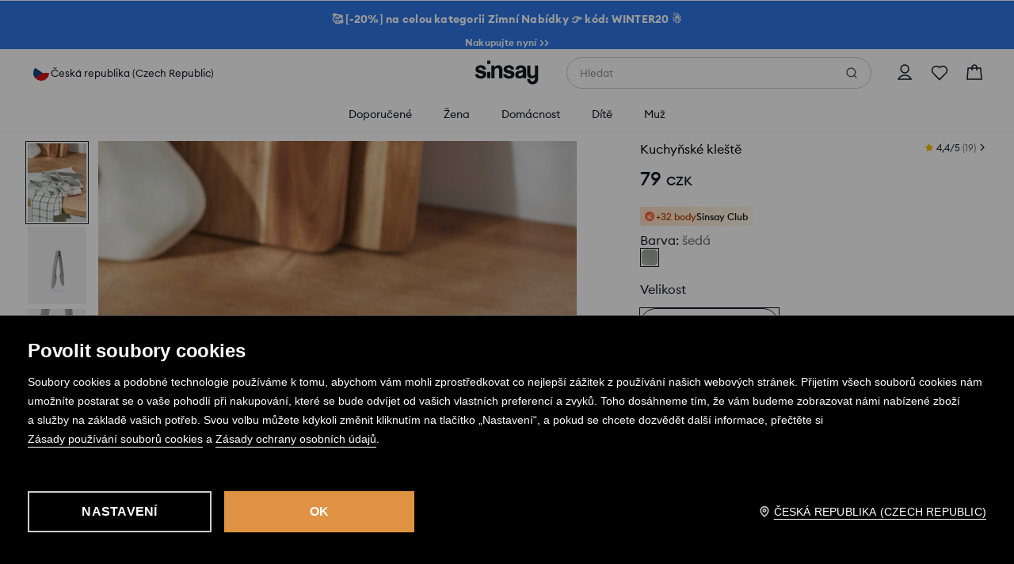

--- FILE ---
content_type: application/javascript
request_url: https://www.sinsay.com/skin/frontend/6.423.0/narch/theme/sinsay.js
body_size: 175
content:
(window.NArchWebpackJsonp=window.NArchWebpackJsonp||[]).push([[624,625,626],{"./packages/libs/theme/lib/mui-themes/sinsay.js":function(t,r,e){"use strict";e.r(r),r.default=function(){return{palette:{primary:{main:"#db8d40",dark:"#df9a55",light:"#db8d40",contrastText:"#fff"},secondary:{main:"#000",dark:"#000",light:"#262626",contrastText:"#fff"}},typography:function typography(t){return{fontFamily:["Euclid","sans-serif"],h3:{fontSize:"18px",color:t.primary,letterSpacing:"0.9px",fontWeight:600},button:{textTransform:"uppercase"}}}}}},"./packages/libs/theme/src/mui-themes/sinsay.ts":function(t,r,e){"use strict";e.r(r),r.default=function(){return{palette:{primary:{main:"#db8d40",dark:"#df9a55",light:"#db8d40",contrastText:"#fff"},secondary:{main:"#000",dark:"#000",light:"#262626",contrastText:"#fff"}},typography:function(t){return{fontFamily:["Euclid","sans-serif"],h3:{fontSize:"18px",color:t.primary,letterSpacing:"0.9px",fontWeight:600},button:{textTransform:"uppercase"}}}}}}}]);

--- FILE ---
content_type: image/svg+xml
request_url: https://www.sinsay.com/cms-statics/shared-components/0.91.25-rc-39/assets/icons-si/flag-cz.svg
body_size: 148
content:
<svg width="28" height="28" viewBox="0 0 28 28" fill="none" xmlns="http://www.w3.org/2000/svg">
  <path d="M28 0H0V28H28V0Z" fill="#D7171D"/>
  <path d="M28 0H0V14H28V0Z" fill="white"/>
  <path d="M14 14L0 0V28L14 14Z" fill="#12467F"/>
  <rect x="0.5" y="0.5" width="27" height="27" rx="13.5" stroke="#E3E4E5"/>
</svg>



--- FILE ---
content_type: application/javascript
request_url: https://www.sinsay.com/cz/cz/skin/frontend/6.423.0/narch/dynamic-yield-app/sinsay.js
body_size: 135927
content:
(window.NArchWebpackJsonp=window.NArchWebpackJsonp||[]).push([[253,585],{"./packages/apps/dynamic-yield-app/src/sinsay.tsx":function(e,n,t){"use strict";t.r(n);var r=t("./packages/libs/dynamic-yield/lib/index.js");window.addEventListener("DOMContentLoaded",(function(){var e=Object(r.h)();e.setInitialRecommendationContext();var n=e.getInitialRecommendationContext(),t=window.location.pathname.includes("wishlist");n.type===r.e.HOMEPAGE&&e.setupDynamicYieldApi({pageType:r.e.HOMEPAGE,pageContext:[""]}),t&&e.setupDynamicYieldApi({pageType:r.e.WISHLIST,pageContext:[""]}),Object(r.j)()}))},"./packages/libs/analytics/lib/datalayer-event.js":function(e,n,t){"use strict";(function(e){t.d(n,"a",(function(){return a}));var r=t("./common/temp/node_modules/.pnpm/@babel+runtime@7.15.4/node_modules/@babel/runtime/helpers/typeof.js"),i=t.n(r),o=t("./packages/libs/logger/lib/index.js"),__assign=function(){return(__assign=Object.assign||function(e){for(var n,t=1,r=arguments.length;t<r;t++)for(var i in n=arguments[t])Object.prototype.hasOwnProperty.call(n,i)&&(e[i]=n[i]);return e}).apply(this,arguments)};e.env.CLIENT&&(window.dataLayer=window.dataLayer||[]);var a=function(){function DataLayerEvent(e){var n=e.payload,t=e.dataLayer,r=void 0===t?window.dataLayer:t;this.payload=n,this.dataLayer=r,this.hasFired=!1}return DataLayerEvent.prototype.clone=function(){return new DataLayerEvent({payload:JSON.parse(JSON.stringify(this.payload))})},DataLayerEvent.prototype.update=function(e){return"function"==typeof e&&(this.payload=e(this.payload)),"object"===i()(e)&&(this.payload=__assign(__assign({},this.payload),e)),this},DataLayerEvent.prototype.fire=function(){this.hasFired?Object(o.e)("Cannot fire an event twice."):(this.dataLayer.push(this.payload),this.hasFired=!0)},DataLayerEvent}()}).call(this,t("./scripts/webpack/node_modules/.pnpm/process@0.11.10/node_modules/process/browser.js"))},"./packages/libs/analytics/lib/index.js":function(e,n,t){"use strict";t.d(n,"lb",(function(){return addCustomEvent})),t.d(n,"bb",(function(){return P})),t.d(n,"D",(function(){return N})),t.d(n,"v",(function(){return T})),t.d(n,"c",(function(){return A})),t.d(n,"s",(function(){return R})),t.d(n,"r",(function(){return F})),t.d(n,"E",(function(){return B})),t.d(n,"z",(function(){return W})),t.d(n,"F",(function(){return Z})),t.d(n,"Y",(function(){return H})),t.d(n,"B",(function(){return G})),t.d(n,"G",(function(){return U})),t.d(n,"Z",(function(){return Y})),t.d(n,"C",(function(){return V})),t.d(n,"h",(function(){return Q})),t.d(n,"i",(function(){return J})),t.d(n,"j",(function(){return X})),t.d(n,"k",(function(){return K})),t.d(n,"X",(function(){return q})),t.d(n,"u",(function(){return $})),t.d(n,"fb",(function(){return ee})),t.d(n,"g",(function(){return ne})),t.d(n,"y",(function(){return te})),t.d(n,"x",(function(){return re})),t.d(n,"L",(function(){return ie})),t.d(n,"V",(function(){return d})),t.d(n,"R",(function(){return p})),t.d(n,"T",(function(){return f})),t.d(n,"S",(function(){return m})),t.d(n,"U",(function(){return g})),t.d(n,"H",(function(){return b})),t.d(n,"p",(function(){return h})),t.d(n,"q",(function(){return y})),t.d(n,"kb",(function(){return v})),t.d(n,"l",(function(){return w})),t.d(n,"Q",(function(){return x})),t.d(n,"I",(function(){return j})),t.d(n,"n",(function(){return C})),t.d(n,"o",(function(){return k})),t.d(n,"m",(function(){return O})),t.d(n,"ab",(function(){return I})),t.d(n,"a",(function(){return S})),t.d(n,"b",(function(){return M})),t.d(n,"gb",(function(){return E})),t.d(n,"O",(function(){return _})),t.d(n,"P",(function(){return z})),t.d(n,"M",(function(){return D})),t.d(n,"N",(function(){return L})),t.d(n,"f",(function(){return s})),t.d(n,"sb",(function(){return ue})),t.d(n,"ic",(function(){return ke})),t.d(n,"lc",(function(){return Be})),t.d(n,"jc",(function(){return Ge})),t.d(n,"nb",(function(){return appendToTrackerMenuPath})),t.d(n,"kc",(function(){return qe})),t.d(n,"nc",(function(){return rn})),t.d(n,"Sb",(function(){return an})),t.d(n,"pc",(function(){return sn})),t.d(n,"A",(function(){return Xe})),t.d(n,"mc",(function(){return hn})),t.d(n,"jb",(function(){return un})),t.d(n,"w",(function(){return dn})),t.d(n,"db",(function(){return pn})),t.d(n,"eb",(function(){return fn})),t.d(n,"e",(function(){return mn})),t.d(n,"oc",(function(){return Cn})),t.d(n,"zb",(function(){return kn})),t.d(n,"t",(function(){return Ae})),t.d(n,"yb",(function(){return We})),t.d(n,"xb",(function(){return On})),t.d(n,"Mb",(function(){return Mn})),t.d(n,"Lb",(function(){return _n})),t.d(n,"Nb",(function(){return Dn})),t.d(n,"hb",(function(){return Nn})),t.d(n,"ib",(function(){return Rn})),t.d(n,"rc",(function(){return je})),t.d(n,"qc",(function(){return Bn})),t.d(n,"pb",(function(){return Zn})),t.d(n,"qb",(function(){return Gn})),t.d(n,"wb",(function(){return Yn})),t.d(n,"vb",(function(){return Qn})),t.d(n,"Ub",(function(){return Ce})),t.d(n,"Ab",(function(){return Xn})),t.d(n,"mb",(function(){return qn})),t.d(n,"hc",(function(){return et})),t.d(n,"rb",(function(){return tt})),t.d(n,"Eb",(function(){return it})),t.d(n,"d",(function(){return yn})),t.d(n,"Cb",(function(){return ct})),t.d(n,"W",(function(){return ot})),t.d(n,"Pb",(function(){return st})),t.d(n,"Ob",(function(){return ut})),t.d(n,"bc",(function(){return mt})),t.d(n,"cc",(function(){return gt})),t.d(n,"Xb",(function(){return wt})),t.d(n,"ac",(function(){return It})),t.d(n,"Yb",(function(){return Lt})),t.d(n,"Fb",(function(){return Nt})),t.d(n,"Gb",(function(){return Tt})),t.d(n,"Ib",(function(){return At})),t.d(n,"Db",(function(){return Ft})),t.d(n,"dc",(function(){return Gt})),t.d(n,"Zb",(function(){return Jt})),t.d(n,"cb",(function(){return lt})),t.d(n,"Tb",(function(){return Te})),t.d(n,"K",(function(){return a})),t.d(n,"J",(function(){return c})),t.d(n,"Hb",(function(){return $t})),t.d(n,"ob",(function(){return er})),t.d(n,"Wb",(function(){return rr})),t.d(n,"Bb",(function(){return or})),t.d(n,"ec",(function(){return cr})),t.d(n,"Vb",(function(){return lr})),t.d(n,"fc",(function(){return sr})),t.d(n,"gc",(function(){return ur})),t.d(n,"tb",(function(){return dr})),t.d(n,"Kb",(function(){return mr})),t.d(n,"Jb",(function(){return gr})),t.d(n,"Rb",(function(){return yr})),t.d(n,"Qb",(function(){return vr}));var r=t("react"),i=t.n(r),__assign=function(){return(__assign=Object.assign||function(e){for(var n,t=1,r=arguments.length;t<r;t++)for(var i in n=arguments[t])Object.prototype.hasOwnProperty.call(n,i)&&(e[i]=n[i]);return e}).apply(this,arguments)};function addCustomEvent(e,n){void 0===n&&(n={}),window.dataLayer=window.dataLayer||[],"function"==typeof window.dataLayer.push&&window.dataLayer.push(__assign({event:e},n))}var o,a,c,l=Object(r.createContext)(null),s=function AnalyticsProvider(e){var n=e.children;return i.a.createElement(l.Provider,{value:{addCustomEvent:addCustomEvent}},n)},u=l,d="productCardChangeGalleryImage",p="COMPOSITION",f="SHIPPING",m="RETURNS",g="productAddToCart",b="members_club_interaction",h="account",y="cart",v="view_club_rules",w="close_club_rules",x="product_card",j="membersClubLoginPageViewEvent",C="club_history",k={VIEW:"view",LOAD_MORE:"load_more",INFO:"info",CLOSE:"close"},O="club_coupons_click",I="removeCouponCode",S="account_slider_coupons",M={REDEEM_POINTS:"redeem_points",COPY_CODE:"copy_code",CONFIRM_REDEEM:"confirm_redeem",CANCEL_REDEEM:"cancel_redeem",APPLY_COUPON:"apply_coupon",MOVE_LEFT:"move_left",MOVE_RIGHT:"move_right"},E="show_more_coupons",_="popup_interaction",z={ACTIVE_TAB:"active_tab",REDEEM_POINTS_TAB:"redeem_points_tab",CLOSE:"close"},D="popup_coupons",L={REDEEM_POINTS:"redeem_points",CONFIRM_REDEEM:"confirm_redeem",CANCEL_REDEEM:"cancel_redeem",COPY_CODE:"copy_code",APPLY_COUPON:"apply_coupon"},P="removeItemFromCart",N="increaseQuantityOnCart",T="decreaseQuantityOnCart",A="addCouponCode",R="couponModalInteraction",F="copyCouponCode",B="infoAboutCouponCode",W="expandCouponCode",Z="userLoggedEvent",H="userRegisteredEvent",G="guestLoggedEvent",U="userLoginPageViewEvent",Y="userRegisterPageViewEvent",V="userGuestLoginPageViewEvent",Q="checkoutStep3",J="checkoutStep4",X="checkoutStep5",K="checkoutStep6",q="recommendationClick",$="dataScienceRecommendationClick",ee="shopByLookCLick",ne="breadcrumbsClick",te="LoginBtnClick",re="HomeBtnClick",ie="navBarSearchMenuAction",oe=t("./packages/libs/analytics/lib/datalayer-event.js"),ae=t("./packages/libs/core/lib/index.js"),ce=t("./packages/libs/di/lib/index.js"),le=(o=function extendStatics(e,n){return(o=Object.setPrototypeOf||{__proto__:[]}instanceof Array&&function(e,n){e.__proto__=n}||function(e,n){for(var t in n)Object.prototype.hasOwnProperty.call(n,t)&&(e[t]=n[t])})(e,n)},function(e,n){if("function"!=typeof n&&null!==n)throw new TypeError("Class extends value "+String(n)+" is not a constructor or null");function __(){this.constructor=e}o(e,n),e.prototype=null===n?Object.create(n):(__.prototype=n.prototype,new __)}),se=function(e){function DataLayerEventRunner(n){var t=e.call(this)||this;return t.evt=n,t}return le(DataLayerEventRunner,e),DataLayerEventRunner.prototype.run=function(){this.evt.fire()},DataLayerEventRunner}(ae.L),ue=function createDataLayerEvent(e,n){var t=new oe.a({payload:{event:e}});return n=null!=n?n:Object(ce.getContainer)().get(ae.W),function(e){var r=t.clone();return e&&r.update(e),r&&n.execute(new se(r)),t}},de=ue("gridChangeEvent"),pe=function onGridChangeEvent(e){de(e)},fe=ue("loadMoreProducts"),me=function onLoadMoreProducts(e){fe(e)},products_fetch_helpers_assign=function(){return(products_fetch_helpers_assign=Object.assign||function(e){for(var n,t=1,r=arguments.length;t<r;t++)for(var i in n=arguments[t])Object.prototype.hasOwnProperty.call(n,i)&&(e[i]=n[i]);return e}).apply(this,arguments)},products_fetch_event_assign=function(){return(products_fetch_event_assign=Object.assign||function(e){for(var n,t=1,r=arguments.length;t<r;t++)for(var i in n=arguments[t])Object.prototype.hasOwnProperty.call(n,i)&&(e[i]=n[i]);return e}).apply(this,arguments)},ge=ue("productList"),be=function onProductsFetch(e,n,t){var r=function parseProductsData(e,n,t){return e.map((function(e){var r=e.id,i=e.sku,o=e.brand,a=e.final_price,c=e.name,l=e.namePl,s=e.finalPriceType,u=e.version,d={id:r,list:"category",sku:i,name:l,brand:o,price:a,priceType:s,category:n,position:t++,version:u};return i||a?d:products_fetch_helpers_assign(products_fetch_helpers_assign({},d),{sku:"category_banner/"+r,name:c})}))}(n,e.categoryName,t||1),i=products_fetch_event_assign(products_fetch_event_assign({pageType:"category"},e),{itemsInfo:[]});(function splitIntoChunks(e){for(var n=Math.ceil(e.length/50),t=[],r=0;r<n;r++){var i=50*r,o=i+50;t[r]=e.slice(i,o)}return t})(r).map((function(e){i.itemsInfo=e,ge(i)}))},he=ue("gridInitEvent"),ye=function onGridInitEvent(e){he(e)},ve=ue("productClick"),we=function onProductClick(e){ve(e)},xe=ue("catalogRowViewed"),je=function viewedRow(e){xe(e)},Ce=function onWishlistClick(e,n){!function wishlistClickEvent(e){return ue(e)}(e)(n)},ke=function useCatalogAnalytics(){return{onGridInitEvent:ye,onGridChangeEvent:pe,onProductsFetch:be,onLoadMoreProducts:me,onProductClick:we,viewedRow:je,onWishlistClick:Ce}},Oe=ue(ie),Ie=function onSearchMenuAction(e){Oe(e)},Se=ue("navBarUserMenuAction"),Me=function userMenuElementClickAction(e){Se(e)},Ee=ue("navBarLogoAction"),_e=function logoClickAction(){Ee()},ze=ue("clickMenuSecond"),De=function seoMenuTriggerClickAction(){ze({})},Le=ue("StoreSelectorAction"),Pe=function storeSelectorClickAction(){Le({place:"navBar"})},Ne=ue("userLogOutEvent"),Te=function onUserLogoutAction(){Ne({})};!function(e){e.navbar="navbar",e.navigation="navigation"}(a||(a={})),function(e){e.addressData="address_data",e.invoiceData="invoice_data",e.membersClub="members_club",e.myData="my_data",e.orders="orders",e.returns="returns"}(c||(c={}));var Ae,Re=ue("accountSectionClick"),Fe=function myAccountSectionClickAction(e){Re(e)},Be=function usePageHeaderAnalytics(){return{onSearchMenuAction:Ie,userMenuElementClickAction:Me,logoClickAction:_e,seoMenuTriggerClickAction:De,onUserLogoutAction:Te,storeSelectorClickAction:Pe,myAccountSectionClickAction:Fe}};!function(e){e.cart="cart",e.checkout="checkout",e.guestCheckout="guest_checkout",e.loginpage="login_page",e.navbar="navbar",e.navigation="navigation",e.other="other"}(Ae||(Ae={}));var We=function getCheckoutReferrer(){return document.referrer.match("checkout/cart")?Ae.cart:document.referrer.match("checkout/order")?Ae.checkout:Ae.other},Ze=ue(U),He=ue(Y),Ge=function useLoginRegisterAnalytics(){return{onLoginPageView:function onLoginPageView(e){return function onLoginPageView(e){return void 0===e&&(e=!1),Ze(e?{referrer:e}:{referrer:We()})}(e)},onRegisterPageView:function onRegisterPageView(e){return function onRegisterPageView(e){return void 0===e&&(e=!1),He(e?{referrer:e}:{referrer:We()})}(e)}}},Ue=t("./common/temp/node_modules/.pnpm/ramda@0.27.1/node_modules/ramda/es/index.js"),Ye=ue("menuClick"),Ve=function onMenuClickEvent(e){Ye(e)},Qe=ue("navBarMobileMenuAction"),Je=function onMobileMenuClickEvent(e){Qe(e)},menu_assign=function(){return(menu_assign=Object.assign||function(e){for(var n,t=1,r=arguments.length;t<r;t++)for(var i in n=arguments[t])Object.prototype.hasOwnProperty.call(n,i)&&(e[i]=n[i]);return e}).apply(this,arguments)};function appendToTrackerMenuPath(e,n,t){return(t||[]).concat(menu_assign({index:e},n))}var Xe,Ke,qe=function useMenuAnalytics(){return{onMenuClickEvent:Ve,onCategoryMenuClickEvent:function onCategoryMenuClickEvent(e){var n=e.type,t=e.trackerMenuPath,r=e.shouldSendSimpleIndex,i=Object(Ue.V)(t).url;function normalizeCategoriesPath(e){return e.filter(Boolean).map(Ue.Db).join(" / ")}Ve({menuType:n,menuURLpath:new URL(i).pathname,menuNameLoc:normalizeCategoriesPath(Object(Ue.kb)("name",t)),menuNameEng:normalizeCategoriesPath(Object(Ue.kb)("systemName",t))||normalizeCategoriesPath(Object(Ue.kb)("system_name",t)),menulistPosition:function chooseMenuListPositionMethod(e){return void 0===e&&(e=!1),e?t[t.length-1].index+1:Object(Ue.jb)(Object(Ue.X)(Object(Ue.c)(1)),Object(Ue.T)("."))(Object(Ue.kb)("index",t))}(r)})},onMobileMenuClickEvent:Je}},$e=ue("closePromoBar"),en=function onCloseClickAction(e){$e(e)},nn=ue("clickLinkPromoBar"),tn=function onLinkClickAction(e){nn(e)},rn=function usePromobarAnalytics(){return{onCloseClickAction:en,onLinkClickAction:tn}},on=ue("StoreSelectorAction"),an=function onStoreSelectorAction(e){on(e)},cn=ue("storeSelectorInteraction"),ln=function onStoreSelectorInteraction(e){cn(e)},sn=function useStoreSelectorAnalytics(){return{onStoreSelectorAction:an,onStoreSelectorInteraction:ln}};!function(e){e.InitialLoad="initialLoad",e.Filters="filtersChanged",e.LoadMore="loadMore"}(Xe||(Xe={})),function(e){e.PricesLowHigh="0",e.PricesHighLow="1",e.Newest="2",e.Default="3"}(Ke||(Ke={}));var un,dn,pn,fn,mn,gn=function getSizeMatch(e,n){return 1===n?"not_applicable":e<.3?"smaller":e>.7?"bigger":"perfect"},bn=t("./packages/libs/feature-flags/lib/index.js"),product_card_assign=function(){return(product_card_assign=Object.assign||function(e){for(var n,t=1,r=arguments.length;t<r;t++)for(var i in n=arguments[t])Object.prototype.hasOwnProperty.call(n,i)&&(e[i]=n[i]);return e}).apply(this,arguments)},__spreadArray=function(e,n){for(var t=0,r=n.length,i=e.length;t<r;t++,i++)e[i]=n[t];return e},hn=function useProductCardAnalytics(){var e=ue(d),n=ue("changeProductPhotoOnCard"),t=ue("productCardStoreStockModalChooseSize"),r=ue("productCardStoreStockModalSearch"),i=ue("productCardSizeTableModal"),o=ue("productCardSizeTableModalClose"),a=ue("productCardSizeTableModalTabChange"),c=ue("productCardSizeTableModalChooseSize"),l=ue("productCardSizeTableModalExpandSection"),s=ue("productCardSizeTableModalRollUpSection"),u=ue("productCardAvailabilityNotificationModalSubmit"),p=ue("productCardAvailabilityNotificationModalOpen"),f=ue(g),m=ue("productCardShopByLookLoaded"),h=ue("productCardRecommendedLoaded"),y=ue("productCardCompleteSetLoaded"),v=ue("productCardDataScienceRecommendedLoaded"),w=ue("productCardExpandAccordion"),x=ue("productCardRollUpAccordion"),j=ue("productCardChangeSize"),C=ue("productCardChangeBundleSize"),k=ue("recommendationClick"),O=ue("soldOutRecommendationClick"),I=ue("shopByLookCLick"),S=ue("fetchBackendProduct"),M=ue("loadProductVariant"),E=ue("returnInfoModal"),_=ue("howToUseGiftCardModal"),z=ue("giftCardReturnConditions"),D=ue("giftCardDescription"),L=ue("deliveryInfoModal"),P=ue("deliveryInfoModal"),N=ue(b),T=ue("payuInstallmentWidget"),A=ue("productCardSizeTableModalScroll"),R=ue("productCardDescriptionAction"),F=ue("productCardLargerImage"),B=ue("productCardCompositionModal"),W=ue("productCardDescriptionAction"),Z=ue("productCardDeliveryMethodsModal"),H=ue("productCardReturnsPolicyModal"),G=ue("productCardNonReturnableModal"),U=ue("productCardStoreStockModal"),Y=ue("productCardAvailabilityNotificationRecommendation"),V=ue("productCardAvailabilityNotificationModalClose"),Q=ue("productCardAvailabilityNotificationChooseSize"),J=ue("productCardMoreImages"),X=ue("reviewsInteraction"),K=ue("productReviewsVisible"),q=ue("seeProductReviews"),$=ue("realTimeSocialProofVisible"),ee=ue("productCardGiftCardValue"),ne=ue("productCardPhotoPinInteraction"),te=ue("totalLookInteraction"),re=ue("totalLookChangeSize"),ie=ue("totalLookAddToCart"),oe=ue("productCardParcelAttributesModal"),ae=ue("myShopInteraction"),le=Object(ce.useService)(ce.AppEnvService),se=Object(ce.getService)(bn.b),de=function getPhotoPinData(e){var n=function getPhotoPinCount(e){if(!se.isEnabled("PhotoPins"))return null;var n=e.find((function(e){return e.pins.length}));return n?n.pins.length:0}(e.photos);return product_card_assign({hasPhotoPins:n>0},n>0&&{photoPinCount:n})};return{onImageChange:function onImageChange(n){e(n)},onCloseChangeTabEvent:function onCloseChangeTabEvent(e){n(e)},storeStockChoose:function storeStockChoose(e){t(e)},storeStockSearch:function storeStockSearch(e){r(e)},onStoreStockModal:function onStoreStockModal(e){U(e)},openSizeTable:function openSizeTable(e){i(e)},closeSizeTable:function closeSizeTable(){o({})},sizeTableModalTabChange:function sizeTableModalTabChange(e){a(e)},sizeTableModalSizeChange:function sizeTableModalSizeChange(e){c(e)},sizeTableModalExpandSection:function sizeTableModalExpandSection(){l({})},sizeTableModalRollUpSection:function sizeTableModalRollUpSection(){s({})},submitAvailabilityNotificationModal:function submitAvailabilityNotificationModal(e){u(e)},openAvailabilityNotificationModal:function openAvailabilityNotificationModal(e){p(e)},shopByLookLoaded:function shopByLookLoaded(e,n,t,r,i,o){m({productsShopByLook:e.map((function(n,t){return{sku:n.sku,position:Math.floor(o)-e.length+ ++t,priceType:n.price.finalType,basePrice:n.price.formattedRegular,price:n.price.formattedFinal,name:n.namePl}})),sku:n,brand:t,countShopByLook:i,productSeenCount:Math.floor(o)})},recommendedProductsLoaded:function recommendedProductsLoaded(e,n,t,r,i,o){h({productsRecommended:e.map((function(n,t){return{sku:n.sku,position:Math.floor(o)-e.length+ ++t,priceType:n.price.finalType,basePrice:n.price.formattedRegular,price:n.price.formattedFinal,name:n.namePl}})),sku:n,brand:t,variant:r,countRecommended:i,productSeenCount:Math.floor(o)})},completeSetLoaded:function completeSetLoaded(e,n,t,r,i,o){y({completeSetProducts:e.map((function(n,t){return{sku:n.sku,position:Math.floor(o)-e.length+ ++t,priceType:n.price.finalType,basePrice:n.price.formattedRegular,price:n.price.formattedFinal,name:n.namePl}})),sku:n,brand:t,variant:r,countProductSet:i,productSeenCount:Math.floor(o)})},expandAccordion:function expandAccordion(e){w(e)},rollUpAccordion:function rollUpAccordion(e){x(e)},changeSize:function changeSize(e){j(e)},changeBundleSize:function changeBundleSize(e){C(e)},dataScienceRecommendedProductsLoaded:function dataScienceRecommendedProductsLoaded(e,n,t,r,i,o){v({products:e.map((function(n,t){return{sku:n.sku,position:Math.floor(o)-e.length+ ++t,priceType:n.price.finalType,basePrice:n.price.formattedRegular,price:n.price.formattedFinal,name:n.namePl}})),sku:n,brand:t,variant:r,countRecommended:i,productSeenCount:Math.floor(o)})},recommendedClick:function recommendedClick(e){k({recommendation:e})},soldOutRecommendedClick:function soldOutRecommendedClick(e){O({recommendation:e})},shopByLookClick:function shopByLookClick(e){I({recommendation:e})},changeColorEvent:function changeColorEvent(e,n){var t,r,i,o,a,c;S(product_card_assign(product_card_assign({sku:e.sku,name:e.namePl,isPromo:e.hasDiscount,item:e.id,imageUrl:null===(r=null===(t=e.photos[0])||void 0===t?void 0:t.sizes)||void 0===r?void 0:r.small,photosCount:e.photos.length,productUrl:le.config.get("url/base")+e.sku.toLowerCase(),minQuantity:null==e?void 0:e.minQty,priceType:e.price.finalType,basePrice:e.price.formattedRegular,price:e.price.formattedFinal,brand:e.brand,season:e.season,productType:e.typeId,productRate:null!==(o=null===(i=e.ratingData)||void 0===i?void 0:i.avgRating)&&void 0!==o?o:0,reviewsCount:null!==(c=null===(a=e.ratingData)||void 0===a?void 0:a.ratingCount)&&void 0!==c?c:0,sizeMatch:n?gn(n,e.sizes.length):null},function getTotalLookData(e){var n=e.shopByLook,t=void 0===n?[]:n,r=e.sku,i=void 0===r?"":r;if(!se.isEnabled("ProductSet"))return null;if(t.length<=0)return{totalLookAvailable:!1};var o=__spreadArray(__spreadArray([],t.map((function(e){return e.sku}))),[i]);return{totalLookAvailable:!0,totalLookProductCount:t.length+1,totalLookProductSKUs:o}}(e)),de(e)))},changeProductVariantEvent:function changeProductVariantEvent(e,n){var t,r;M({sku:e.sku,name:e.namePl,isPromo:e.hasDiscount,item:e.id,imageUrl:null===(r=null===(t=e.photos[0])||void 0===t?void 0:t.sizes)||void 0===r?void 0:r.small,photosCount:e.photos.length,productUrl:le.config.get("url/base")+e.sku.toLowerCase(),minQuantity:null==e?void 0:e.minQty,priceType:e.price.finalType,basePrice:e.price.formattedRegular,price:e.price.formattedFinal,brand:e.brand,season:e.season,productType:e.typeId,currentProductVariant:n})},onAddToCart:function onAddToCart(e){f(e)},onWishlistClick:function onWishlistClick(e,n){!function wishlistClickEvent(e){return ue(e)}(e)(n)},onReturnInStoreClick:function onReturnInStoreClick(e){E(e)},onDeliveryClick:function onDeliveryClick(e){L(e)},onDeliveryDetails:function onDeliveryDetails(e){P(e)},onReturnConditionsClick:function onReturnConditionsClick(e){E(e)},onHowToUseGiftCardClick:function onHowToUseGiftCardClick(e){_(e)},onGiftCardReturnConditions:function onGiftCardReturnConditions(e){z(e)},onGiftCardDescription:function onGiftCardDescription(e){D(e)},onMemberClubClick:function onMemberClubClick(e){N(e)},onMemberClubClose:function onMemberClubClose(e){N(e)},onPayuInstallmentWidgetClick:function onPayuInstallmentWidgetClick(){T({})},sizeTableModalScroll:function sizeTableModalScroll(e){A(e)},convertTabName:function convertTabName(e){return"body_dimensions"===e?"body_size":"product_dimensions"===e?"product_size":e},onProductCardDescriptionClick:function onProductCardDescriptionClick(e){R(e)},onLargerImageEvent:function onLargerImageEvent(e){F(e)},onDeliveryModal:function onDeliveryModal(e){Z(e)},onReturnsModal:function onReturnsModal(e){H(e)},onNonReturnableModal:function onNonReturnableModal(e){G(e)},onCompositionModal:function onCompositionModal(e){B(e)},onDescriptionModal:function onDescriptionModal(e){W(e)},onReviewIsVisible:function onReviewIsVisible(e){K(e)},onShowMoreReviews:function onShowMoreReviews(e){q(e)},getProductMeasurementAnalytics:function getProductMeasurementAnalytics(e,n){return!n||e&&0!==Object.keys(e).length?n&&e?"on":"off":"omitted"},onRealTimeSocialProofVisibleEvent:function onRealTimeSocialProofVisibleEvent(e){$(e)},soldoutOpenRecommendation:function soldoutOpenRecommendation(e){Y(e)},notificationModalClose:function notificationModalClose(){V({})},clickChooseSoldOutSize:function clickChooseSoldOutSize(e){Q(e)},onShowHideMediaGallery:function onShowHideMediaGallery(e){J(e)},onChangeGiftCardValue:function onChangeGiftCardValue(e){ee(e)},onReviewsInteraction:function onReviewsInteraction(e){X(e)},onPhotoPinInteractionEvent:function onPhotoPinInteractionEvent(e){ne(e)},totalLookInteraction:function totalLookInteraction(e){te(e)},totalLookAddToCart:function totalLookAddToCart(e){ie(e)},totalLookChangeSize:function totalLookChangeSize(e){re(e)},parcelAttributesModal:function parcelAttributesModal(e){oe(e)},onMyShopInteraction:function onMyShopInteraction(e){ae(e)}}};!function(e){e.GoToCart="go_to_cart",e.Close="close",e.Open="open",e.SelectProduct="select_product",e.DeselectProduct="deselect_product"}(un||(un={})),function(e){e.cost="cost",e.courier="courier/pickup_point",e.store="stores"}(dn||(dn={})),function(e){e.BottomSectionVisible="bottom_section_visible",e.SeeAllReviews="see_all_reviews",e.CloseReviews="close_reviews",e.LoadMoreReviews="load_more_reviews",e.SortReviews="sort_reviews",e.HowReviewsWork="how_reviews_work",e.AddFilter="add_filter",e.RemoveFilter="remove_filter",e.OpenPhotoGallery="open_photo_gallery",e.ClosePhotoGallery="close_photo_gallery",e.SeeTranslation="see_translation",e.HelpfulReview="helpful_review",e.ReportReviewClick="report_review_click",e.ReportReviewSubmit="report_review_submit",e.AddTag="add_tag",e.RemoveTag="remove_tag",e.ExpandTags="expand_tags",e.RollUpTags="roll_up_tags"}(pn||(pn={})),function(e){e.ProductSection="product_section",e.BottomSection="bottom_section"}(fn||(fn={})),function(e){e.close="close",e.changeTab="change_tab",e.pinClick="pin_click",e.pinsVisible="pins_visible"}(mn||(mn={}));var yn,vn=ue("scrollUpShowEvent"),wn=ue("scrollUpClickEvent"),xn=function onScrollUpShowEvent(){vn({})},jn=function onScrollUpClickEvent(){wn({})},Cn=function useScrollUpAnalytics(){return{onScrollUpShowEvent:xn,onScrollUpClickEvent:jn}},kn=function getSizeName(e,n){return e?"ONE_SIZE":n},On=function getAnalyticsPhotoId(e,n){if(e.includes("info_image"))return"info_image";var t=e.replace(n+"-","").split("-"),r=t[2]?"-"+t[2].replace("_","-").replace(/_/g,""):"";return""+t[0]+r},In=ue("gtmData"),Sn=Object(ce.getService)(ce.AppEnvService).config,Mn=function onLoginRegisterInit(){In({userLogged:0,pageType:"login",currency:Sn.get("currency"),brand:Sn.get("brandName")})},En=ue("forgotPasswordInteraction"),_n=function onForgotPasswordClickEvent(e){En(e)},zn=ue(Z),Dn=function onPasswordChangeSuccessLogin(e){zn(e)},Ln=t("./common/temp/node_modules/.pnpm/@babel+runtime@7.15.4/node_modules/@babel/runtime/helpers/typeof.js"),Pn=t.n(Ln),__decorate=function(e,n,t,r){var i,o=arguments.length,a=o<3?n:null===r?r=Object.getOwnPropertyDescriptor(n,t):r;if("object"===("undefined"==typeof Reflect?"undefined":Pn()(Reflect))&&"function"==typeof Reflect.decorate)a=Reflect.decorate(e,n,t,r);else for(var c=e.length-1;c>=0;c--)(i=e[c])&&(a=(o<3?i(a):o>3?i(n,t,a):i(n,t))||a);return o>3&&a&&Object.defineProperty(n,t,a),a},Nn=function(){function SendDataToProvider(){}return SendDataToProvider=__decorate([Object(ce.injectable)()],SendDataToProvider)}(),Tn=t("./packages/libs/logger/lib/index.js"),An=function(){var e=function extendStatics(n,t){return(e=Object.setPrototypeOf||{__proto__:[]}instanceof Array&&function(e,n){e.__proto__=n}||function(e,n){for(var t in n)Object.prototype.hasOwnProperty.call(n,t)&&(e[t]=n[t])})(n,t)};return function(n,t){if("function"!=typeof t&&null!==t)throw new TypeError("Class extends value "+String(t)+" is not a constructor or null");function __(){this.constructor=n}e(n,t),n.prototype=null===t?Object.create(t):(__.prototype=t.prototype,new __)}}(),send_event_hub_data_service_decorate=function(e,n,t,r){var i,o=arguments.length,a=o<3?n:null===r?r=Object.getOwnPropertyDescriptor(n,t):r;if("object"===("undefined"==typeof Reflect?"undefined":Pn()(Reflect))&&"function"==typeof Reflect.decorate)a=Reflect.decorate(e,n,t,r);else for(var c=e.length-1;c>=0;c--)(i=e[c])&&(a=(o<3?i(a):o>3?i(n,t,a):i(n,t))||a);return o>3&&a&&Object.defineProperty(n,t,a),a},__metadata=function(e,n){if("object"===("undefined"==typeof Reflect?"undefined":Pn()(Reflect))&&"function"==typeof Reflect.metadata)return Reflect.metadata(e,n)},__param=function(e,n){return function(t,r){n(t,r,e)}},__awaiter=function(e,n,t,r){return new(t||(t=Promise))((function(i,o){function fulfilled(e){try{step(r.next(e))}catch(e){o(e)}}function rejected(e){try{step(r.throw(e))}catch(e){o(e)}}function step(e){e.done?i(e.value):function adopt(e){return e instanceof t?e:new t((function(n){n(e)}))}(e.value).then(fulfilled,rejected)}step((r=r.apply(e,n||[])).next())}))},__generator=function(e,n){var t,r,i,o,a={label:0,sent:function sent(){if(1&i[0])throw i[1];return i[1]},trys:[],ops:[]};return o={next:verb(0),throw:verb(1),return:verb(2)},"function"==typeof Symbol&&(o[Symbol.iterator]=function(){return this}),o;function verb(o){return function(c){return function step(o){if(t)throw new TypeError("Generator is already executing.");for(;a;)try{if(t=1,r&&(i=2&o[0]?r.return:o[0]?r.throw||((i=r.return)&&i.call(r),0):r.next)&&!(i=i.call(r,o[1])).done)return i;switch(r=0,i&&(o=[2&o[0],i.value]),o[0]){case 0:case 1:i=o;break;case 4:return a.label++,{value:o[1],done:!1};case 5:a.label++,r=o[1],o=[0];continue;case 7:o=a.ops.pop(),a.trys.pop();continue;default:if(!(i=a.trys,(i=i.length>0&&i[i.length-1])||6!==o[0]&&2!==o[0])){a=0;continue}if(3===o[0]&&(!i||o[1]>i[0]&&o[1]<i[3])){a.label=o[1];break}if(6===o[0]&&a.label<i[1]){a.label=i[1],i=o;break}if(i&&a.label<i[2]){a.label=i[2],a.ops.push(o);break}i[2]&&a.ops.pop(),a.trys.pop();continue}o=n.call(e,a)}catch(e){o=[6,e],r=0}finally{t=i=0}if(5&o[0])throw o[1];return{value:o[0]?o[1]:void 0,done:!0}}([o,c])}}},Rn=function(e){function SendEventHubDataService(n,t){var r=e.call(this)||this;return r.env=n,r.http=t,r}return An(SendEventHubDataService,e),SendEventHubDataService.prototype.send=function(e){return __awaiter(this,void 0,void 0,(function(){var n=this;return __generator(this,(function(t){return setTimeout((function(){n.http.post(n.env.config.get("productCard/eventViewContentRequestUrl"),e).toPromise().catch(Tn.b)})),[2]}))}))},SendEventHubDataService.Type=Symbol("SendEventHubDataService"),SendEventHubDataService=send_event_hub_data_service_decorate([Object(ce.injectable)(),__param(0,Object(ce.inject)(ce.AppEnvService)),__param(1,Object(ce.inject)(ae.s)),__metadata("design:paramtypes",[ce.AppEnvService,ae.s])],SendEventHubDataService)}(Nn),Fn=(Object(ce.tagged)("eventHub",!0),ue("catalogAllProductsViewed")),Bn=function viewedAllProducts(){Fn({})},Wn=ue("changeFilters"),Zn=function changeFiltersEvent(e){Wn(e)},Hn=ue("clearFilters"),Gn=function clearFiltersEvent(){Hn({})},Un=ue("openFilter"),Yn=function filterOpenEvent(e){Un({group:e})},Vn=ue("productEmptyResults"),Qn=function emptyResultsEvent(){Vn({})},Jn=ue("moreFilters"),Xn=function moreFiltersEvent(){Jn(null)},Kn=ue("addFilters"),qn=function addFiltersEvent(e){Kn(e)},$n=ue("removeFilters"),et=function removeFiltersEvent(e){$n(e)},nt=ue("clickFilter"),tt=function clickFilterEvent(){nt({})},rt=ue("addToCartPushInteraction"),it=function onAddToCartPushEvent(e){rt({action:e})};!function(e){e.continueShopping="continue_shopping",e.goToCart="go_to_cart",e.close="close"}(yn||(yn={}));var ot,at=ue(g),ct=function onAddToCart(e,n,t,r,i,o,a,c){var l={size:e,sku:n,minQuantity:t,quantity:r,version:i,priceType:o};a&&c&&(l.bundle_sku=a,l.bundlePrice=c),at(l)};!function(e){e.Increased="quantityIncreased",e.Decreased="quantityDecreased"}(ot||(ot={}));var lt,st=function onQuantityChanged(e,n,t,r,i){ue(e)({variant:n,sku:t,quantity:r,maxQuantity:i})},ut=function onProductWishlistClick(e,n){!function wishlistClickEvent(e){return ue(e)}(e)(n)},dt=ue("testOpinionsOnPDP"),pt=ue("opinionsVisible"),ft=Object(ce.getService)(bn.b).isEnabled("ProductsOpinionsData")?"new":"old",mt=function pushProductsOpinionsTest(){dt({testVersion:{cd55:ft}})},gt=function pushProductsOpinionsVisible(){pt()},bt=ue("testCuttingInfo"),ht=Object(ce.getService)(bn.b).isEnabled("CuttingInfo"),yt=Object(ce.getService)(bn.b).getValue("CuttingInfoTestCD"),vt=ht?"new":"old",wt=function pushCuttingInfoTest(e){var n;yt&&e&&bt({testVersion:(n={},n[yt]=vt,n)})},xt=ue("testProductFeatures"),jt=Object(ce.getService)(bn.b),Ct=jt.isEnabled("productFeatures"),kt=jt.getValue("productFeaturesTestCD"),Ot=Ct?"new":"old",It=function pushProductFeaturesInfoTest(e){var n;kt&&e&&xt({testVersion:(n={},n[kt]=Ot,n)})},St=(ue("stickerSeptenaryInTertiarySlot"),Object(ce.getService)(bn.b)),Mt=(St.isEnabled("StickerSeptenaryInTertiarySlot"),St.getValue("StickerSeptenaryInTertiarySlotTestCD"),ue("testCompleteOutfit"),Object(ce.getService)(bn.b)),Et=(Mt.isEnabled("Stylist"),Mt.getValue("StylistTestCD"),Object(ce.getService)(bn.b).getValue("DoubleSizeAssistTestCD")),_t=Object(ce.getService)(bn.b).getValue("DiscoveryE1DoubleSize"),zt=ue("productCardDoubleSizeAssist"),Dt=_t?"new":"old",Lt=function pushDoubleSizeAssistTest(){var e;Et&&zt({testVersion:(e={},e[Et]=Dt,e)})},Pt=ue("productCardHelpWithSizeModal"),Nt=function onAskForAssistModal(e,n){Pt({modalAction:"visible",sizeName:e,previousSizeName:n})},Tt=function onChooseActionSizeAssistModal(e){Pt({modalAction:e})},At=function onCloseSizeAssistModal(){Pt({modalAction:"close"})},Rt=ue(g),Ft=function onAddToCartDoubleSize(e,n,t,r,i){Rt({size:n,sku:e,minQuantity:t,quantity:t,version:r,priceType:i,anotherProductSizeAdded:!0})},Bt=ue("testDetailedProductSizeInfo"),Wt=Object(ce.getService)(bn.b).isEnabled("DetailedProductSizeInfo"),Zt=Object(ce.getService)(bn.b).getValue("DetailedProductSizeInfoTestCD"),Ht=Wt?"new":"old",Gt=function pushSizePickerSizeDetailsEventTest(){var e;Zt&&Bt({testVersion:(e={},e[Zt]=Ht,e)})},Ut=ue("testPhotoPins"),Yt=Object(ce.getService)(bn.b).isEnabled("PhotoPins"),Vt=Object(ce.getService)(bn.b).getValue("PhotoPinsTestCD"),Qt=Yt?"new":"old",Jt=function pushPhotopinsTestEvent(){var e;Vt&&Ut({testVersion:(e={},e[Vt]=Qt,e)})},Xt=Object(ce.getService)(bn.b);ue("testPercentageCompatibility"),Xt.getValue("percentageCompatibilityCd"),Xt.isEnabled("percentageCompatibility");!function(e){var n=ue("returnsHistory");e.onViewIntruction=function(){return n({action:"view_instruction"})};var t=ue("returnsHistory");e.onViewDetails=function(e){var n=e.incrementID;return t({action:"view_details",incrementID:n})};var r=ue("returnsHistory");e.onFillBankAccountNumber=function(e){var n=e.incrementID;return r({action:"fill_bank_account_number",incrementID:n})};var i=ue("returnsHistory");e.onSaveBankAccountNumber=function(e){var n=e.isSuccessful;return i({action:"save_account_number",isSuccessful:n})};var o=ue("returnsHistory");e.onReportProblem=function(e){var n=e.incrementID;return o({action:"report_problem",incrementID:n})};var a=ue("returnsHistory");e.onLoadMoreReturns=function(){return a({action:"load_more_returns"})};var c=ue("returnsHistory");e.onCancelReturn=function(e){var n=e.incrementID,t=e.isSuccessful;return c({action:"cancel_return",incrementID:n,isSuccessful:t})};var l=ue("returnsHistory");e.onClickCancelReturn=function(){return l({action:"cancel_return_click"})}}(lt||(lt={}));var Kt,qt=ue("navBarMiniCartAction"),$t=function onClickMinicartAction(e){var n=e.isLoggedIn;qt({navbarLabel:n?"userLoggedIn":"userNotLoggedIn"})},er=ue("Breacrumbs - visible on page"),nr=Object(ce.getService)(bn.b),tr=nr.getValue("PapayPaypoTestCd"),rr=function payPoTest(e){var n;if(tr){ue("testPapayPaypo")({testVersion:(n={},n[tr]=function getTestValue(){var n,t;return"lpp_papay_paypo"===(null===(n=null==e?void 0:e.payment)||void 0===n?void 0:n.method)?"new":"lpp_paypo"===(null===(t=null==e?void 0:e.payment)||void 0===t?void 0:t.method)?"old":"other"}(),n)})}},ir=Object(ce.getService)(bn.b).getValue("NewPayUTestCd"),or=function newPayUTest(e){var n;if(ir){ue("testNewPayU")({testVersion:(n={},n[ir]=function getTestValue(){var n,t;return"lpp_newpayu_quickcheckout"===(null===(n=null==e?void 0:e.payment)||void 0===n?void 0:n.method)?"new":"lpp_newpayu"===(null===(t=null==e?void 0:e.payment)||void 0===t?void 0:t.method)?"old":"other"}(),n)})}},ar=Object(ce.getService)(bn.b);!function(e){e.LPP_NEWPAYU_QUICKCHECKOUT="lpp_newpayu_quickcheckout",e.LPP_PAPAY_PAYU_QUICKCHECKOUT="lpp_papay_payu_quickcheckout"}(Kt||(Kt={}));var cr=function quickCheckoutAltNameTest(e){var n,t=ar.getValue("QuickCheckoutAltNameTestCd"),r=ar.getValue("MagentoQuickCheckoutAltName");if(t&&e===Kt.LPP_NEWPAYU_QUICKCHECKOUT){ue("testQuickCheckoutAltName")({testVersion:(n={},n[t]=function getTestValue(){return Boolean(r)?"new":"old"}(),n)})}},lr=function papayQuickCheckoutAltNameTest(e){var n,t=ar.getValue("PapayQuickCheckoutAltName"),r=ar.getValue("PapayQuickCheckoutAltNameTestCd");if(r&&e===Kt.LPP_PAPAY_PAYU_QUICKCHECKOUT){ue("testPapayQuickCheckoutAltName")({testVersion:(n={},n[r]=function getTestValue(){return Boolean(t)?"new":"old"}(),n)})}},sr=(ue("testStandardSizeHide"),Object(ce.getService)(bn.b).isEnabled("DisableStandardSizeVisibility"),Object(ce.getService)(bn.b).getValue("DisableStandardSizeVisibilityTestCD"),function redesign2025Test(e){var n=Object(ce.getService)(bn.b);n.isEnabled("redesignLayout2025TestActive")&&ue("testRedesignWeb2")({testRedesignWeb2:n.isEnabled("redesignLayout2025")?"new":"old",pageType:e})}),ur=function redesignCheckout2025Test(e){var n=Object(ce.getService)(bn.b).getValue("redesignCheckoutLayout2025TestActive");n&&ue("testRedesignPurchaseWeb")({testRedesignPurchaseWeb:n,pageType:e})},create_datalayer_test_event_assign=function(){return(create_datalayer_test_event_assign=Object.assign||function(e){for(var n,t=1,r=arguments.length;t<r;t++)for(var i in n=arguments[t])Object.prototype.hasOwnProperty.call(n,i)&&(e[i]=n[i]);return e}).apply(this,arguments)},dr=function createDataLayerTestEvent(e,n,t){var r,i=Object(ce.getService)(bn.b).getValue(e+"Variation"),o=e.startsWith("test");if(o&&i){var a=ue(e),c=((r={})[e]=i,r.pageType=n,r);t&&(c=create_datalayer_test_event_assign(create_datalayer_test_event_assign({},c),t)),a(create_datalayer_test_event_assign({},c))}else o||Object(Tn.b)("eventName has wrong format: Must begin with `test`")},pr=ue("complaintProcess"),fr=ue("complaintError"),mr=function onComplaintProcessEvent(e){pr(e)},gr=function onComplaintErrorEvent(e){fr(e)},br=ue("returnProcess"),hr=ue("returnError"),yr=function onReturnProcessEvent(e){br(e)},vr=function onReturnErrorEvent(e){hr(e)};n.ub=u},"./packages/libs/cookies/lib/index.js":function(e,n,t){"use strict";t.d(n,"e",(function(){return useCookiesService})),t.d(n,"f",(function(){return useIsAnalyticsCookiesAccepted})),t.d(n,"d",(function(){return p})),t.d(n,"b",(function(){return f})),t.d(n,"a",(function(){return m})),t.d(n,"c",(function(){return g}));var r,i,o,a,c,l=t("./packages/libs/di/lib/index.js"),s=t("./common/temp/node_modules/.pnpm/@babel+runtime@7.15.4/node_modules/@babel/runtime/helpers/typeof.js"),u=t.n(s),d=t("./packages/libs/feature-flags/lib/index.js"),__decorate=function(e,n,t,r){var i,o=arguments.length,a=o<3?n:null===r?r=Object.getOwnPropertyDescriptor(n,t):r;if("object"===("undefined"==typeof Reflect?"undefined":u()(Reflect))&&"function"==typeof Reflect.decorate)a=Reflect.decorate(e,n,t,r);else for(var c=e.length-1;c>=0;c--)(i=e[c])&&(a=(o<3?i(a):o>3?i(n,t,a):i(n,t))||a);return o>3&&a&&Object.defineProperty(n,t,a),a},__param=function(e,n){return function(t,r){n(t,r,e)}},p="preferences",f="statistics",m="accept",g=Symbol.for("CookieService"),b=((r={}).load="CookiebotOnLoad",r.consentReady="CookiebotOnConsentReady",r[m]="CookiebotOnAccept",r.decline="CookiebotOnDecline",r),h=function(){function CookieBotService(e){this.featureFlagsService=e}return CookieBotService.prototype.isConsentAccepted=function(e){var n,t;return!this.featureFlagsService.isEnabled("CookiebotEnabled")||!!(null===(t=null===(n=window.Cookiebot)||void 0===n?void 0:n.consent)||void 0===t?void 0:t[e])},CookieBotService.prototype.isCookieServiceReady=function(){return!!window.Cookiebot},CookieBotService.prototype.isAnalyticsCookiesAccepted=function(){return this.isConsentAccepted(f)},CookieBotService.prototype.isMarketingCookiesAccepted=function(){return this.isConsentAccepted("marketing")},CookieBotService.prototype.isNecessaryCookiesAccepted=function(){return this.isConsentAccepted("necessary")},CookieBotService.prototype.isPreferencesCookiesAccepted=function(){return this.isConsentAccepted(p)},CookieBotService.prototype.getScript=function(e,n,t){var r;null===(r=window.Cookiebot)||void 0===r||r.getScript(e,n,t)},CookieBotService.prototype.listenTo=function(e,n,t){void 0===t&&(t={}),window.addEventListener(b[e],n)},CookieBotService.prototype.fireWhenAccepted=function(e,n){var t=this;this.isConsentAccepted(e)?n():this.listenTo(m,(function(){t.isConsentAccepted(e)&&n()}),{once:!0})},CookieBotService.prototype.fireWhenConsentDeclined=function(e,n){var t=this;this.listenTo(m,(function(){t.isConsentAccepted(e)||n()}),{once:!0})},CookieBotService.prototype.fireWhenAllDeclined=function(e){this.listenTo("decline",(function(){e()}),{once:!0})},CookieBotService.prototype.hasResponse=function(){var e;return!this.featureFlagsService.isEnabled("CookiebotEnabled")||!!(null===(e=window.Cookiebot)||void 0===e?void 0:e.hasResponse)},CookieBotService.prototype.fireWhenResponded=function(e){this.hasResponse()?e():(this.listenTo(m,e),this.listenTo("decline",e))},CookieBotService=__decorate([Object(l.injectable)(),__param(0,Object(l.inject)(d.b))],CookieBotService)}(),y=new l.ContainerModule((function(e){e(g).to(h).inSingletonScope()})),v=(Object(l.enhanceContainer)(y),t("react")),w=t.n(v),x=t("./common/temp/node_modules/.pnpm/styled-components@5.3.1_@babel+core@7.24.6_react-dom@17.0.2_react-is@17.0.2_react@17.0.2/node_modules/styled-components/dist/styled-components.browser.esm.js"),j=t("./packages/libs/theme/lib/index.js"),__makeTemplateObject=function(e,n){return Object.defineProperty?Object.defineProperty(e,"raw",{value:n}):e.raw=n,e},C=x.default.div.withConfig({displayName:"cookies-bar__StyledCookiesBar",componentId:"sc-1be2fkh-0"})(i||(i=__makeTemplateObject(["\n  background-color: ",";\n  width: 100%;\n  height: auto;\n  top: 0;\n  text-align: center;\n  overflow: hidden;\n  position: relative;\n  z-index: 100;\n"],["\n  background-color: ",";\n  width: 100%;\n  height: auto;\n  top: 0;\n  text-align: center;\n  overflow: hidden;\n  position: relative;\n  z-index: 100;\n"])),(function(e){return e.theme.backgroundColor})),k=x.default.div.withConfig({displayName:"cookies-bar__ContentWrapper",componentId:"sc-1be2fkh-1"})(o||(o=__makeTemplateObject(["\n  ",";\n  padding: 9px 35px;\n  box-sizing: border-box;\n  display: flex;\n  text-align: center;\n  align-items: center;\n\n  @media (min-width: ","px) {\n    ",";\n    padding: 14px 35px;\n  }\n"],["\n  ",";\n  padding: 9px 35px;\n  box-sizing: border-box;\n  display: flex;\n  text-align: center;\n  align-items: center;\n\n  @media (min-width: ","px) {\n    ",";\n    padding: 14px 35px;\n  }\n"])),(function(e){return e.theme}),j.c,(function(e){return e.theme.desktop})),O=x.default.div.withConfig({displayName:"cookies-bar__CookiesMessage",componentId:"sc-1be2fkh-2"})(a||(a=__makeTemplateObject(["\n  margin: 0 auto;\n  max-width: calc(100% - 40px);\n\n  p {\n    text-align: center;\n    margin: 0;\n    font-weight: 500;\n  }\n\n  a {\n    text-decoration: underline;\n    color: #2e2d2c;\n  }\n\n  @media (min-width: ","px) {\n    max-width: 70%;\n  }\n"],["\n  margin: 0 auto;\n  max-width: calc(100% - 40px);\n\n  p {\n    text-align: center;\n    margin: 0;\n    font-weight: 500;\n  }\n\n  a {\n    text-decoration: underline;\n    color: #2e2d2c;\n  }\n\n  @media (min-width: ","px) {\n    max-width: 70%;\n  }\n"])),j.v),I=x.default.button.withConfig({displayName:"cookies-bar__CloseCookies",componentId:"sc-1be2fkh-3"})(c||(c=__makeTemplateObject(["\n  background: url(",") center center no-repeat;\n  background-size: ",";\n  position: absolute;\n  border: none;\n  box-shadow: none;\n  padding: 20px;\n  right: 0;\n  top: 50%;\n  transform: translate(0, -50%);\n  width: 10px;\n  height: 10px;\n  cursor: pointer;\n\n  @media (min-width: ","px) {\n    right: 50px;\n    padding: 10px;\n    background-size: ",";\n  }\n"],["\n  background: url(",") center center no-repeat;\n  background-size: ",";\n  position: absolute;\n  border: none;\n  box-shadow: none;\n  padding: 20px;\n  right: 0;\n  top: 50%;\n  transform: translate(0, -50%);\n  width: 10px;\n  height: 10px;\n  cursor: pointer;\n\n  @media (min-width: ","px) {\n    right: 50px;\n    padding: 10px;\n    background-size: ",";\n  }\n"])),(function(e){return e.theme.iconClose}),(function(e){return e.theme.iconSizeMobile}),j.v,(function(e){return e.theme.iconSizeDesktop})),S=t("./common/temp/node_modules/.pnpm/deepmerge@4.2.1/node_modules/deepmerge/dist/cjs.js"),M=t.n(S),E="[data-uri]",__rest=function(e,n){var t={};for(var r in e)Object.prototype.hasOwnProperty.call(e,r)&&n.indexOf(r)<0&&(t[r]=e[r]);if(null!=e&&"function"==typeof Object.getOwnPropertySymbols){var i=0;for(r=Object.getOwnPropertySymbols(e);i<r.length;i++)n.indexOf(r[i])<0&&Object.prototype.propertyIsEnumerable.call(e,r[i])&&(t[r[i]]=e[r[i]])}return t},_=Object(j.D)((function(e){var n=e.mode,t=void 0===n?j.a:n,r=(__rest(e,["mode"]),Object.create(null));return r[j.a]={color:"black",backgroundColor:"#f3f3f5","letter-spacing":"0.4px","line-height":"16px","font-size":"11px",iconClose:E,iconSizeMobile:"10px",iconSizeDesktop:"14px",desktop:{"letter-spacing":"0.6px","line-height":"19px","font-size":"12px"}},r.sinsay={color:"#22252a",backgroundColor:"#f1f2f4","letter-spacing":"0.15px","line-height":"14px","font-size":"10px",iconClose:"[data-uri]",iconSizeMobile:"8px",iconSizeDesktop:"10px",desktop:{"letter-spacing":"0.24px","line-height":"16px","font-size":"12px"}},r.cropp={color:"#6b6e68",backgroundColor:"#f3f3f5","letter-spacing":"0.42px","line-height":"16px","font-size":"11px",iconClose:E,iconSizeMobile:"10px",iconSizeDesktop:"14px",desktop:{"letter-spacing":"0.42px","line-height":"19px","font-size":"12px"}},M()(r[j.a],r[t]||{})}));Object(l.getService)(l.AppEnvService),Object(v.memo)(Object(v.forwardRef)((function(e,n){var t=e.message,r=e.onCloseCookies;return w.a.createElement(_.Consumer,null,(function(e){return w.a.createElement(C,{"data-selen-group":"cookies-bar",ref:n},w.a.createElement(k,{theme:e},w.a.createElement(O,{dangerouslySetInnerHTML:{__html:t},"data-selen":"message"}),w.a.createElement(I,{onClick:r,"data-selen":"close-button",theme:e})))}))})),(function(){return!0}));function useCookiesService(){return Object(l.useService)(g)}function useIsAnalyticsCookiesAccepted(){return useCookiesService().isAnalyticsCookiesAccepted()}},"./packages/libs/core/lib/events/event-emmiter.js":function(e,n,t){"use strict";(function(e){t.d(n,"a",(function(){return o}));var r=t("./common/temp/node_modules/.pnpm/rxjs@6.4.0/node_modules/rxjs/_esm5/index.js"),i=t("./common/temp/node_modules/.pnpm/rxjs@6.4.0/node_modules/rxjs/_esm5/operators/index.js"),__assign=function(){return(__assign=Object.assign||function(e){for(var n,t=1,r=arguments.length;t<r;t++)for(var i in n=arguments[t])Object.prototype.hasOwnProperty.call(n,i)&&(e[i]=n[i]);return e}).apply(this,arguments)},__read=function(e,n){var t="function"==typeof Symbol&&e[Symbol.iterator];if(!t)return e;var r,i,o=t.call(e),a=[];try{for(;(void 0===n||n-- >0)&&!(r=o.next()).done;)a.push(r.value)}catch(e){i={error:e}}finally{try{r&&!r.done&&(t=o.return)&&t.call(o)}finally{if(i)throw i.error}}return a},__spreadArray=function(e,n){for(var t=0,r=n.length,i=e.length;t<r;t++,i++)e[i]=n[t];return e},o=function(){function EventEmitter(e){var n=this;this.subscriptions=[],this.emitter$=e,this.msgSub$=Object(r.h)(window,"message").pipe(Object(i.f)((function(e){return!0})),Object(i.g)((function(e){return e.data})),Object(i.f)((function(e){return"string"==typeof(null==e?void 0:e.type)&&"@lpp-action"===(null==e?void 0:e.source)})),Object(i.g)((function(e){return{type:e.type,payload:e.payload}}))).subscribe({next:function next(e){n.emitter$.next(e)}})}return EventEmitter.prototype.subscribe=function(e,n){var t="function"==typeof e?e:n,r=this.emitter$.pipe(Object(i.f)((function(n){return"function"==typeof e&&"string"==typeof(null==n?void 0:n.type)||(null==n?void 0:n.type)===e})),Object(i.k)()).subscribe({next:t});return this.subscriptions=__spreadArray(__spreadArray([],__read(this.subscriptions)),[r]),r},EventEmitter.dispatch=function(n){e.env.IS_SERVER||null===window||void 0===window||window.postMessage(__assign({source:"@lpp-action"},n),"*")},EventEmitter.prototype.unsubscribeAll=function(){this.subscriptions.forEach((function(e){e.unsubscribe()})),this.subscriptions=[]},EventEmitter}()}).call(this,t("./scripts/webpack/node_modules/.pnpm/process@0.11.10/node_modules/process/browser.js"))},"./packages/libs/core/lib/helpers/index.js":function(e,n,t){"use strict";(function(e){t.d(n,"e",(function(){return isRussia})),t.d(n,"d",(function(){return isRomania})),t.d(n,"c",(function(){return isGreece})),t.d(n,"g",(function(){return isSlovenia})),t.d(n,"a",(function(){return getProductUrl})),t.d(n,"h",(function(){return a})),t.d(n,"b",(function(){return c})),t.d(n,"f",(function(){return l}));var r,i=t("./packages/libs/di/lib/index.js");var o=Object(i.getService)(i.AppEnvService);function isRussia(){return"ru"===o.config.get("general/country/code")}function isRomania(){return"ro"===o.config.get("general/country/code")}function isGreece(){return"gr"===o.config.get("general/country/code")}function isSlovenia(){return"si"===o.config.get("general/country/code")}function getProductUrl(e){return"url"in e&&(null==e?void 0:e.url)||(""+Object(i.getService)(i.AppEnvService).config.get("url/base")+e.sku).toLowerCase()}var a=function ucfirst(e){return""+e.charAt(0).toUpperCase()+e.slice(1)},c=!1,l=null!==(r=!!e.env.IS_SERVER)&&void 0!==r&&r}).call(this,t("./scripts/webpack/node_modules/.pnpm/process@0.11.10/node_modules/process/browser.js"))},"./packages/libs/core/lib/helpers/is-ssr.js":function(e,n,t){"use strict";(function(e){var r;t.d(n,"a",(function(){return o}));var i=null!==(r=!!e.env.IS_SERVER)&&void 0!==r&&r,o=function isSSR(){return i}}).call(this,t("./scripts/webpack/node_modules/.pnpm/process@0.11.10/node_modules/process/browser.js"))},"./packages/libs/core/lib/index.js":function(e,n,t){"use strict";t.d(n,"Wd",(function(){return zn})),t.d(n,"Eb",(function(){return Dn})),t.d(n,"t",(function(){return me})),t.d(n,"s",(function(){return Ce})),t.d(n,"Q",(function(){return Re})),t.d(n,"J",(function(){return Fe})),t.d(n,"r",(function(){return Be})),t.d(n,"T",(function(){return We})),t.d(n,"E",(function(){return Ze})),t.d(n,"D",(function(){return He})),t.d(n,"Ec",(function(){return Je})),t.d(n,"H",(function(){return qe})),t.d(n,"Yd",(function(){return an})),t.d(n,"Xd",(function(){return cn})),t.d(n,"g",(function(){return mn})),t.d(n,"jd",(function(){return gn})),t.d(n,"O",(function(){return On})),t.d(n,"x",(function(){return Sn})),t.d(n,"N",(function(){return ae})),t.d(n,"Ld",(function(){return useSession})),t.d(n,"Y",(function(){return ke.f})),t.d(n,"Z",(function(){return ke.a})),t.d(n,"ab",(function(){return ke.b})),t.d(n,"cb",(function(){return ke.e})),t.d(n,"bb",(function(){return ke.c})),t.d(n,"hc",(function(){return ke.g})),t.d(n,"rb",(function(){return bind_bind})),t.d(n,"B",(function(){return Module})),t.d(n,"z",(function(){return Ne})),t.d(n,"y",(function(){return LogMethod})),t.d(n,"Ac",(function(){return De})),t.d(n,"Zd",(function(){return Ae})),t.d(n,"uc",(function(){return Tn.e})),t.d(n,"tc",(function(){return Tn.d})),t.d(n,"qc",(function(){return Tn.c})),t.d(n,"xc",(function(){return Tn.g})),t.d(n,"cc",(function(){return Tn.a})),t.d(n,"ad",(function(){return Tn.h})),t.d(n,"wc",(function(){return Tn.f})),t.d(n,"l",(function(){return Rn})),t.d(n,"p",(function(){return u.a})),t.d(n,"q",(function(){return p})),t.d(n,"sc",(function(){return isRangeEntity})),t.d(n,"Ab",(function(){return createAction})),t.d(n,"yb",(function(){return configureStore})),t.d(n,"ec",(function(){return getStore})),t.d(n,"G",(function(){return Pn})),t.d(n,"I",(function(){return Nn})),t.d(n,"Lc",(function(){return receiveCart})),t.d(n,"ub",(function(){return cartDismissError})),t.d(n,"vb",(function(){return cartGetLoyaltyPoint})),t.d(n,"f",(function(){return S})),t.d(n,"ic",(function(){return getValue})),t.d(n,"vd",(function(){return Gn})),t.d(n,"v",(function(){return Wn})),t.d(n,"oc",(function(){return is_address_suggestions_enabled_isAddressSuggestionsEnabled})),t.d(n,"od",(function(){return Wt})),t.d(n,"Hc",(function(){return wt})),t.d(n,"Ob",(function(){return findByProp})),t.d(n,"Qb",(function(){return ut})),t.d(n,"Nb",(function(){return dt})),t.d(n,"Tc",(function(){return Ee})),t.d(n,"Sc",(function(){return Zt})),t.d(n,"Rc",(function(){return safeToArray})),t.d(n,"Jc",(function(){return pickByPath})),t.d(n,"Jb",(function(){return execBeforeFn})),t.d(n,"lc",(function(){return inputAssert})),t.d(n,"mc",(function(){return inputAssertFromEavConfig})),t.d(n,"dd",(function(){return $t})),t.d(n,"nc",(function(){return Ut})),t.d(n,"qb",(function(){return Yt})),t.d(n,"tb",(function(){return er})),t.d(n,"Wc",(function(){return shallowMemoizeOneCall})),t.d(n,"Qc",(function(){return nr})),t.d(n,"Bc",(function(){return mergeRefs})),t.d(n,"Mb",(function(){return filterObject})),t.d(n,"Pc",(function(){return removeNullObjectValues})),t.d(n,"Oc",(function(){return removeBlankObjectValues})),t.d(n,"Bb",(function(){return createCachedStorageAccessor})),t.d(n,"vc",(function(){return tr.a})),t.d(n,"Yc",(function(){return suppressEvent})),t.d(n,"Vc",(function(){return setHtmlNodeClasses})),t.d(n,"rc",(function(){return ir})),t.d(n,"Fb",(function(){return Ht})),t.d(n,"Sb",(function(){return format})),t.d(n,"Ub",(function(){return formatDelimiters})),t.d(n,"Wb",(function(){return getCmsBlockJSON})),t.d(n,"Zb",(function(){return getMemoizedCmsBlockJSON})),t.d(n,"Gb",(function(){return Bt})),t.d(n,"sb",(function(){return buildURL})),t.d(n,"Vd",(function(){return ur})),t.d(n,"Db",(function(){return deepForEachObjIndexed})),t.d(n,"Nc",(function(){return reduceObjectToIdArray})),t.d(n,"Mc",(function(){return reduceIdArrayToObject})),t.d(n,"Rb",(function(){return dr})),t.d(n,"cd",(function(){return pr})),t.d(n,"Kb",(function(){return exportBlobToFile})),t.d(n,"Gc",(function(){return openChooseFileDialog})),t.d(n,"Cb",(function(){return ar})),t.d(n,"Hb",(function(){return encodeToCMSBlockSafeHTMLEntities})),t.d(n,"yc",(function(){return isTestEnv})),t.d(n,"ob",(function(){return xr})),t.d(n,"b",(function(){return jr})),t.d(n,"R",(function(){return Pr})),t.d(n,"S",(function(){return zr})),t.d(n,"fb",(function(){return Fr})),t.d(n,"db",(function(){return Wr})),t.d(n,"eb",(function(){return Br})),t.d(n,"gb",(function(){return Hr})),t.d(n,"c",(function(){return Ur})),t.d(n,"F",(function(){return Jr})),t.d(n,"bd",(function(){return unregisterComponent})),t.d(n,"K",(function(){return qr})),t.d(n,"kb",(function(){return $r})),t.d(n,"L",(function(){return Xr})),t.d(n,"W",(function(){return J})),t.d(n,"X",(function(){return X})),t.d(n,"d",(function(){return ln})),t.d(n,"a",(function(){return bn})),t.d(n,"k",(function(){return hn})),t.d(n,"o",(function(){return s})),t.d(n,"h",(function(){return h})),t.d(n,"lb",(function(){return yn})),t.d(n,"mb",(function(){return vn})),t.d(n,"nb",(function(){return wn})),t.d(n,"U",(function(){return xn})),t.d(n,"V",(function(){return l})),t.d(n,"Xb",(function(){return getComponentDisplayName})),t.d(n,"C",(function(){return b})),t.d(n,"Cc",(function(){return moduleLoader})),t.d(n,"jb",(function(){return O})),t.d(n,"ib",(function(){return C})),t.d(n,"hb",(function(){return k})),t.d(n,"zb",(function(){return ni})),t.d(n,"Yb",(function(){return Un})),t.d(n,"Uc",(function(){return Yn})),t.d(n,"ld",(function(){return useCookie})),t.d(n,"id",(function(){return Qn})),t.d(n,"Kd",(function(){return useSafeCallback})),t.d(n,"wd",(function(){return useMemoizedSafeCallback})),t.d(n,"Dd",(function(){return usePageTransitionEvent})),t.d(n,"ud",(function(){return ze})),t.d(n,"Bd",(function(){return Jn})),t.d(n,"Qd",(function(){return Xn})),t.d(n,"yd",(function(){return Kn})),t.d(n,"Hd",(function(){return qn})),t.d(n,"Gd",(function(){return ot})),t.d(n,"md",(function(){return ct})),t.d(n,"Cd",(function(){return lt})),t.d(n,"rd",(function(){return Vn})),t.d(n,"Ad",(function(){return st})),t.d(n,"Pb",(function(){return pt})),t.d(n,"Sd",(function(){return ft})),t.d(n,"Od",(function(){return gt})),t.d(n,"A",(function(){return ht})),t.d(n,"xd",(function(){return useModal})),t.d(n,"qd",(function(){return vt})),t.d(n,"zd",(function(){return useNestedElementsListener})),t.d(n,"Ud",(function(){return xt})),t.d(n,"td",(function(){return jt})),t.d(n,"sd",(function(){return Ct})),t.d(n,"Xc",(function(){return kt})),t.d(n,"Pd",(function(){return Ot})),t.d(n,"Jd",(function(){return It})),t.d(n,"kd",(function(){return useContextOrFail})),t.d(n,"Rd",(function(){return Mt})),t.d(n,"Nd",(function(){return Et})),t.d(n,"Fd",(function(){return usePrevious})),t.d(n,"Md",(function(){return Dt})),t.d(n,"Td",(function(){return Tt})),t.d(n,"gd",(function(){return useBrand})),t.d(n,"nd",(function(){return useDebouncedValue})),t.d(n,"Ed",(function(){return usePostSubmitInputValidatorMessages})),t.d(n,"pd",(function(){return useDynamicBrandLoaderCallback})),t.d(n,"hd",(function(){return At})),t.d(n,"fd",(function(){return Rt})),t.d(n,"ed",(function(){return useAutoRedirectIfPresent})),t.d(n,"Id",(function(){return useRedirect})),t.d(n,"w",(function(){return _t})),t.d(n,"M",(function(){return zt})),t.d(n,"j",(function(){return Nt})),t.d(n,"m",(function(){return Lt})),t.d(n,"n",(function(){return Pt})),t.d(n,"Ic",(function(){return parseHTML})),t.d(n,"kc",(function(){return ai})),t.d(n,"Fc",(function(){return rt})),t.d(n,"Ib",(function(){return it})),t.d(n,"wb",(function(){return collect})),t.d(n,"Kc",(function(){return promiseToResultMonad})),t.d(n,"u",(function(){return Ar})),t.d(n,"ac",(function(){return si})),t.d(n,"Vb",(function(){return ui})),t.d(n,"dc",(function(){return di})),t.d(n,"gc",(function(){return pi})),t.d(n,"Dc",(function(){return fi})),t.d(n,"xb",(function(){return mi})),t.d(n,"zc",(function(){return ci})),t.d(n,"Lb",(function(){return li})),t.d(n,"Zc",(function(){return gi})),t.d(n,"pb",(function(){return bi})),t.d(n,"fc",(function(){return hi})),t.d(n,"Tb",(function(){return formatDate})),t.d(n,"bc",(function(){return Ge})),t.d(n,"jc",(function(){return Ue})),t.d(n,"i",(function(){return En})),t.d(n,"pc",(function(){return yi}));var r,i=t("./packages/libs/di/lib/index.js"),o=t("./common/temp/node_modules/.pnpm/@babel+runtime@7.15.4/node_modules/@babel/runtime/helpers/typeof.js"),a=t.n(o),__decorate=function(e,n,t,r){var i,o=arguments.length,c=o<3?n:null===r?r=Object.getOwnPropertyDescriptor(n,t):r;if("object"===("undefined"==typeof Reflect?"undefined":a()(Reflect))&&"function"==typeof Reflect.decorate)c=Reflect.decorate(e,n,t,r);else for(var l=e.length-1;l>=0;l--)(i=e[l])&&(c=(o<3?i(c):o>3?i(n,t,c):i(n,t))||c);return o>3&&c&&Object.defineProperty(n,t,c),c},c=function(){function CustomerDataContext(){}return CustomerDataContext=__decorate([Object(i.injectable)()],CustomerDataContext)}(),store_provider_decorate=function(e,n,t,r){var i,o=arguments.length,c=o<3?n:null===r?r=Object.getOwnPropertyDescriptor(n,t):r;if("object"===("undefined"==typeof Reflect?"undefined":a()(Reflect))&&"function"==typeof Reflect.decorate)c=Reflect.decorate(e,n,t,r);else for(var l=e.length-1;l>=0;l--)(i=e[l])&&(c=(o<3?i(c):o>3?i(n,t,c):i(n,t))||c);return o>3&&c&&Object.defineProperty(n,t,c),c},l=function(){function StoreProvider(){}return StoreProvider=store_provider_decorate([Object(i.injectable)()],StoreProvider)}(),event_bus_decorate=function(e,n,t,r){var i,o=arguments.length,c=o<3?n:null===r?r=Object.getOwnPropertyDescriptor(n,t):r;if("object"===("undefined"==typeof Reflect?"undefined":a()(Reflect))&&"function"==typeof Reflect.decorate)c=Reflect.decorate(e,n,t,r);else for(var l=e.length-1;l>=0;l--)(i=e[l])&&(c=(o<3?i(c):o>3?i(n,t,c):i(n,t))||c);return o>3&&c&&Object.defineProperty(n,t,c),c},s=function(){function EventBusService(){}return EventBusService=event_bus_decorate([Object(i.injectable)()],EventBusService)}(),u=t("./packages/libs/core/lib/events/event-emmiter.js"),d=t("./common/temp/node_modules/.pnpm/rxjs@6.4.0/node_modules/rxjs/_esm5/index.js"),p=new u.a(new d.d),f=new u.a(new d.e),m=(r=function extendStatics(e,n){return(r=Object.setPrototypeOf||{__proto__:[]}instanceof Array&&function(e,n){e.__proto__=n}||function(e,n){for(var t in n)Object.prototype.hasOwnProperty.call(n,t)&&(e[t]=n[t])})(e,n)},function(e,n){if("function"!=typeof n&&null!==n)throw new TypeError("Class extends value "+String(n)+" is not a constructor or null");function __(){this.constructor=e}r(e,n),e.prototype=null===n?Object.create(n):(__.prototype=n.prototype,new __)}),event_bus_service_decorate=function(e,n,t,r){var i,o=arguments.length,c=o<3?n:null===r?r=Object.getOwnPropertyDescriptor(n,t):r;if("object"===("undefined"==typeof Reflect?"undefined":a()(Reflect))&&"function"==typeof Reflect.decorate)c=Reflect.decorate(e,n,t,r);else for(var l=e.length-1;l>=0;l--)(i=e[l])&&(c=(o<3?i(c):o>3?i(n,t,c):i(n,t))||c);return o>3&&c&&Object.defineProperty(n,t,c),c},g=function(e){function EventBusServiceImpl(){return null!==e&&e.apply(this,arguments)||this}return m(EventBusServiceImpl,e),EventBusServiceImpl.prototype.subscribe=function(e,n){return f.subscribe(e,n)},EventBusServiceImpl.prototype.dispatch=function(e){u.a.dispatch(e)},EventBusServiceImpl=event_bus_service_decorate([Object(i.injectable)()],EventBusServiceImpl)}(s),module_loader_decorate=function(e,n,t,r){var i,o=arguments.length,c=o<3?n:null===r?r=Object.getOwnPropertyDescriptor(n,t):r;if("object"===("undefined"==typeof Reflect?"undefined":a()(Reflect))&&"function"==typeof Reflect.decorate)c=Reflect.decorate(e,n,t,r);else for(var l=e.length-1;l>=0;l--)(i=e[l])&&(c=(o<3?i(c):o>3?i(n,t,c):i(n,t))||c);return o>3&&c&&Object.defineProperty(n,t,c),c},b=function(){function ModuleLoader(){}return ModuleLoader=module_loader_decorate([Object(i.injectable)()],ModuleLoader)}(),registries_decorate=function(e,n,t,r){var i,o=arguments.length,c=o<3?n:null===r?r=Object.getOwnPropertyDescriptor(n,t):r;if("object"===("undefined"==typeof Reflect?"undefined":a()(Reflect))&&"function"==typeof Reflect.decorate)c=Reflect.decorate(e,n,t,r);else for(var l=e.length-1;l>=0;l--)(i=e[l])&&(c=(o<3?i(c):o>3?i(n,t,c):i(n,t))||c);return o>3&&c&&Object.defineProperty(n,t,c),c},h=function(){function ComponentRegistry(){}return ComponentRegistry=registries_decorate([Object(i.injectable)()],ComponentRegistry)}(),y=function(){var e=function extendStatics(n,t){return(e=Object.setPrototypeOf||{__proto__:[]}instanceof Array&&function(e,n){e.__proto__=n}||function(e,n){for(var t in n)Object.prototype.hasOwnProperty.call(n,t)&&(e[t]=n[t])})(n,t)};return function(n,t){if("function"!=typeof t&&null!==t)throw new TypeError("Class extends value "+String(t)+" is not a constructor or null");function __(){this.constructor=n}e(n,t),n.prototype=null===t?Object.create(t):(__.prototype=t.prototype,new __)}}(),lib_module_loader_decorate=function(e,n,t,r){var i,o=arguments.length,c=o<3?n:null===r?r=Object.getOwnPropertyDescriptor(n,t):r;if("object"===("undefined"==typeof Reflect?"undefined":a()(Reflect))&&"function"==typeof Reflect.decorate)c=Reflect.decorate(e,n,t,r);else for(var l=e.length-1;l>=0;l--)(i=e[l])&&(c=(o<3?i(c):o>3?i(n,t,c):i(n,t))||c);return o>3&&c&&Object.defineProperty(n,t,c),c};function moduleLoader(e,n,t){return void 0===n&&(n=3),void 0===t&&(t=300),new Promise((function(r,i){return e().then(r).catch((function(r){setTimeout((function(){return 0===n?i(r):(console.log('[Module Loader] "'+r.message+'". Attempts left: '+n),moduleLoader(e,n-1))}),t)}))}))}var v=function(e){function AsyncModuleLoader(){return null!==e&&e.apply(this,arguments)||this}return y(AsyncModuleLoader,e),AsyncModuleLoader.prototype.loadModule=function(e,n,t){return void 0===n&&(n=3),void 0===t&&(t=300),moduleLoader(e,n,t)},AsyncModuleLoader=lib_module_loader_decorate([Object(i.injectable)()],AsyncModuleLoader)}(b),w=t("./common/temp/node_modules/.pnpm/immer@9.0.2/node_modules/immer/dist/immer.esm.js"),x=t("./common/temp/node_modules/.pnpm/redux@4.0.1/node_modules/redux/es/redux.js"),j=t("./common/temp/node_modules/.pnpm/redux-thunk@2.3.0/node_modules/redux-thunk/es/index.js"),__assign=function(){return(__assign=Object.assign||function(e){for(var n,t=1,r=arguments.length;t<r;t++)for(var i in n=arguments[t])Object.prototype.hasOwnProperty.call(n,i)&&(e[i]=n[i]);return e}).apply(this,arguments)},C="USER_LOGIN_SUCCESS",k="USER_LOGIN_FAILURE",O="USER_LOGOUT",I={loggedIn:void 0};var S,M={};!function(e){e.RequestComplete="CART_REQUEST_COMPLETE",e.RequestData="CART_REQUEST_DATA",e.ReceiveData="CART_RECEIVE_DATA",e.RequestFailure="CART_REQUEST_FAILURE",e.DismissError="CART_DISMISS_ERROR",e.RequestLoyaltyPoints="CART_REQUEST_LOYALTY_POINTS",e.ReceiveLoyaltyPoints="CART_RECEIVE_LOYALTY_POINTS"}(S||(S={}));var E={isFetched:!1,isFetching:!1,isError:!1,points:void 0};var create_action_assign=function(){return(create_action_assign=Object.assign||function(e){for(var n,t=1,r=arguments.length;t<r;t++)for(var i in n=arguments[t])Object.prototype.hasOwnProperty.call(n,i)&&(e[i]=n[i]);return e}).apply(this,arguments)},__read=function(e,n){var t="function"==typeof Symbol&&e[Symbol.iterator];if(!t)return e;var r,i,o=t.call(e),a=[];try{for(;(void 0===n||n-- >0)&&!(r=o.next()).done;)a.push(r.value)}catch(e){i={error:e}}finally{try{r&&!r.done&&(t=o.return)&&t.call(o)}finally{if(i)throw i.error}}return a},__spreadArray=function(e,n){for(var t=0,r=n.length,i=e.length;t<r;t++,i++)e[i]=n[t];return e};function createAction(e,n,t){return void 0===n?{type:e}:Array.isArray(n)?{type:e,payload:__spreadArray([],__read(n))}:"object"===a()(n)&&null!==n?{type:e,payload:create_action_assign({},n)}:{type:e,payload:n,meta:t}}var _=t("./packages/libs/logger/lib/index.js"),middleware_manager_read=function(e,n){var t="function"==typeof Symbol&&e[Symbol.iterator];if(!t)return e;var r,i,o=t.call(e),a=[];try{for(;(void 0===n||n-- >0)&&!(r=o.next()).done;)a.push(r.value)}catch(e){i={error:e}}finally{try{r&&!r.done&&(t=o.return)&&t.call(o)}finally{if(i)throw i.error}}return a},middleware_manager_spreadArray=function(e,n){for(var t=0,r=n.length,i=e.length;t<r;t++,i++)e[i]=n[t];return e},z=[],D=[];function createMiddlewareManager(e){return{add:function add(){for(var n=[],t=0;t<arguments.length;t++)n[t]=arguments[t];D.push.apply(D,middleware_manager_spreadArray([],middleware_manager_read(n))),z.push.apply(z,middleware_manager_spreadArray([],middleware_manager_read(n.map((function(n){return n(e)})))))},remove:function remove(e){var n=D.findIndex((function(n,t){return n===e}));-1!==n?(z=z.filter((function(e,t){return t!==n})),D=D.filter((function(e,t){return t!==n}))):Object(_.b)("Middleware does not exist!",e)},reset:function reset(){z=[]}}}var L=function enhancer(e){return function(e){return function(n){return x.d.apply(void 0,middleware_manager_spreadArray([],middleware_manager_read(z)))(e)(n)}}},P=function(){var e=function extendStatics(n,t){return(e=Object.setPrototypeOf||{__proto__:[]}instanceof Array&&function(e,n){e.__proto__=n}||function(e,n){for(var t in n)Object.prototype.hasOwnProperty.call(n,t)&&(e[t]=n[t])})(n,t)};return function(n,t){if("function"!=typeof t&&null!==t)throw new TypeError("Class extends value "+String(t)+" is not a constructor or null");function __(){this.constructor=n}e(n,t),n.prototype=null===t?Object.create(t):(__.prototype=t.prototype,new __)}}();!function(e){function ErrorWithPayload(n,t){var r=e.call(this,n)||this;return r.payload=t,r}P(ErrorWithPayload,e)}(Error);function getValue(e,n,t){var r;return null!=e&&(r=function isKey(e){var n=a()(e);return"number"===n||"string"===n&&!/\.|\[(?:[^[\]]+|(["'])(?:(?!\\1)[^\n\\]|\\.)*?)\\1\]/.test(e)}(n)||n in e?e[n]:function util_get(e,n){for(var t,r=Array.isArray(n)?n:n.split("."),i=-1,o=r.length;null!=e&&++i<o;)t=e=e[r[i]];return t}(e,n)),void 0!==r?r:t}var N=function(){var e=function extendStatics(n,t){return(e=Object.setPrototypeOf||{__proto__:[]}instanceof Array&&function(e,n){e.__proto__=n}||function(e,n){for(var t in n)Object.prototype.hasOwnProperty.call(n,t)&&(e[t]=n[t])})(n,t)};return function(n,t){if("function"!=typeof t&&null!==t)throw new TypeError("Class extends value "+String(t)+" is not a constructor or null");function __(){this.constructor=n}e(n,t),n.prototype=null===t?Object.create(t):(__.prototype=t.prototype,new __)}}(),reducer_manager_assign=function(){return(reducer_manager_assign=Object.assign||function(e){for(var n,t=1,r=arguments.length;t<r;t++)for(var i in n=arguments[t])Object.prototype.hasOwnProperty.call(n,i)&&(e[i]=n[i]);return e}).apply(this,arguments)},reducer_manager_values=function(e){var n="function"==typeof Symbol&&Symbol.iterator,t=n&&e[n],r=0;if(t)return t.call(e);if(e&&"number"==typeof e.length)return{next:function next(){return e&&r>=e.length&&(e=void 0),{value:e&&e[r++],done:!e}}};throw new TypeError(n?"Object is not iterable.":"Symbol.iterator is not defined.")};Object(w.c)();var T=function(e){function InvalidReducerError(n){var t=n.message,r=n.item,i=e.call(this,t)||this;return Object(_.d)(r),i}return N(InvalidReducerError,e),InvalidReducerError}(Error);function combine(e){var n,t;if("function"==typeof e)return e;if("object"===a()(e)){var r={};try{for(var i=reducer_manager_values(Object.keys(e)),o=i.next();!o.done;o=i.next()){var c=o.value;r[c]=combine(e[c])}}catch(e){n={error:e}}finally{try{o&&!o.done&&(t=i.return)&&t.call(i)}finally{if(n)throw n.error}}return Object(x.c)(r)}throw new T({message:"Invalid item in reducer tree",item:e})}function createReducerManager(e){void 0===e&&(e={});var n=reducer_manager_assign({},e),t=Object(x.c)(n),r=[],i=function functor(e){return{getReducerMap:function getReducerMap(){return n},reduce:function reduce(e,n){var i,o;if(r.length>0){e=reducer_manager_assign({},e);try{for(var a=reducer_manager_values(r),c=a.next();!c.done;c=a.next()){delete e[c.value]}}catch(e){i={error:e}}finally{try{c&&!c.done&&(o=a.return)&&o.call(a)}finally{if(i)throw i.error}}r=[]}return t(e,n)},add:function add(r,i){if(r&&!function keyExists(e,n){return!!getValue(e,n)}(n,r)){if(r.includes(".")){var o=r.split("."),a=o.pop();o.reduce((function(e,t){return e[t]=n[t]||{}}),n)[a]=i}else n[r]=i;t=combine(n),e.replaceReducer(t)}},remove:function remove(i){i&&n[i]&&(delete n[i],r.push(i),t=combine(n),e.replaceReducer(t))}}};return i.reduce=function(e,n){var i,o;if(r.length>0){e=reducer_manager_assign({},e);try{for(var a=reducer_manager_values(r),c=a.next();!c.done;c=a.next()){delete e[c.value]}}catch(e){i={error:e}}finally{try{c&&!c.done&&(o=a.return)&&o.call(a)}finally{if(i)throw i.error}}r=[]}return t(e,n)},i}Object(w.c)();var A={brand:Object(i.getService)(i.AppEnvService).config.get("brandName")||"reserved",countryCode:Object(i.getService)(i.AppEnvService).config.get("general/country/code")||null,langCode:Object(i.getService)(i.AppEnvService).config.get("general/locale/code")||null,currency:Object(i.getService)(i.AppEnvService).config.get("currency")||null},R={countryCode:function countryCode(e){return(null==e?void 0:e.countryCode)||A.countryCode},langCode:function langCode(e){return(null==e?void 0:e.langCode)||A.langCode},brand:function brand(e){return(null==e?void 0:e.brand)||A.brand},currency:function currency(e){return(null==e?void 0:e.currency)||A.currency},authentication:function authentication(e,n){switch(void 0===e&&(e=I),n.type){case C:return{loggedIn:n.payload.auth};case k:case O:return{loggedIn:!1};default:return e}},profile:function profile(e,n){switch(void 0===e&&(e=M),n.type){case"USER_PROFILE_DATA":return __assign({},n.payload);default:return e}},loyaltyPoints:function loyaltyPoints(e,n){return void 0===e&&(e=E),Object(w.b)(e,(function(e){switch(n.type){case S.RequestData:e.isFetched=!1;break;case S.RequestLoyaltyPoints:e.isFetching=!0,e.isFetched=!1;break;case S.ReceiveLoyaltyPoints:e.isFetching=!1,e.isFetched=!0,e.points=n.payload.points,e.isError=n.payload.isError}}))}},F=null,B=window.__REDUX_DEVTOOLS_EXTENSION_COMPOSE__||x.d;function configureStore(e){if(void 0===e&&(e=A),F)return F;var n=createReducerManager(R),t=Object(x.e)(n.reduce,e,B(Object(x.a)(L)));return t.reducerManager=n(t),t.middlewareManager=createMiddlewareManager(t),t.middlewareManager.add(j.a),f.subscribe((function(e){var n=e.type,r=e.payload;t.dispatch(createAction(n,r))})),t}function getStore(){return F||(F=configureStore()),F}var W=function(){var e=function extendStatics(n,t){return(e=Object.setPrototypeOf||{__proto__:[]}instanceof Array&&function(e,n){e.__proto__=n}||function(e,n){for(var t in n)Object.prototype.hasOwnProperty.call(n,t)&&(e[t]=n[t])})(n,t)};return function(n,t){if("function"!=typeof t&&null!==t)throw new TypeError("Class extends value "+String(t)+" is not a constructor or null");function __(){this.constructor=n}e(n,t),n.prototype=null===t?Object.create(t):(__.prototype=t.prototype,new __)}}(),redux_store_provider_decorate=function(e,n,t,r){var i,o=arguments.length,c=o<3?n:null===r?r=Object.getOwnPropertyDescriptor(n,t):r;if("object"===("undefined"==typeof Reflect?"undefined":a()(Reflect))&&"function"==typeof Reflect.decorate)c=Reflect.decorate(e,n,t,r);else for(var l=e.length-1;l>=0;l--)(i=e[l])&&(c=(o<3?i(c):o>3?i(n,t,c):i(n,t))||c);return o>3&&c&&Object.defineProperty(n,t,c),c},redux_store_provider_read=function(e,n){var t="function"==typeof Symbol&&e[Symbol.iterator];if(!t)return e;var r,i,o=t.call(e),a=[];try{for(;(void 0===n||n-- >0)&&!(r=o.next()).done;)a.push(r.value)}catch(e){i={error:e}}finally{try{r&&!r.done&&(t=o.return)&&t.call(o)}finally{if(i)throw i.error}}return a},redux_store_provider_spreadArray=function(e,n){for(var t=0,r=n.length,i=e.length;t<r;t++,i++)e[i]=n[t];return e},Z=function(e){function ReduxStoreProvider(){return null!==e&&e.apply(this,arguments)||this}return W(ReduxStoreProvider,e),ReduxStoreProvider.prototype.addMiddleware=function(){for(var e,n=[],t=0;t<arguments.length;t++)n[t]=arguments[t];return(e=this.getStore().middlewareManager).add.apply(e,redux_store_provider_spreadArray([],redux_store_provider_read(n)))},ReduxStoreProvider.prototype.addReducer=function(e,n){return this.getStore().reducerManager.add(e,n)},ReduxStoreProvider.prototype.dispatch=function(e){return this.getStore().dispatch(e)},ReduxStoreProvider.prototype.getReducerMap=function(){return this.getStore().reducerManager.getReducerMap()},ReduxStoreProvider.prototype.getState=function(){return this.getStore().getState()},ReduxStoreProvider.prototype.getStore=function(){return getStore()},ReduxStoreProvider.prototype.removeMiddleware=function(e){return this.getStore().middlewareManager.remove(e)},ReduxStoreProvider.prototype.removeReducer=function(e){return this.getStore().reducerManager.remove(e)},ReduxStoreProvider.prototype.subscribe=function(e){return this.getStore()[Symbol.observable]().subscribe({next:function next(n){e(n)}})},ReduxStoreProvider=redux_store_provider_decorate([Object(i.injectable)()],ReduxStoreProvider)}(l),H=function(){var e=function extendStatics(n,t){return(e=Object.setPrototypeOf||{__proto__:[]}instanceof Array&&function(e,n){e.__proto__=n}||function(e,n){for(var t in n)Object.prototype.hasOwnProperty.call(n,t)&&(e[t]=n[t])})(n,t)};return function(n,t){if("function"!=typeof t&&null!==t)throw new TypeError("Class extends value "+String(t)+" is not a constructor or null");function __(){this.constructor=n}e(n,t),n.prototype=null===t?Object.create(t):(__.prototype=t.prototype,new __)}}(),customer_data_context_decorate=function(e,n,t,r){var i,o=arguments.length,c=o<3?n:null===r?r=Object.getOwnPropertyDescriptor(n,t):r;if("object"===("undefined"==typeof Reflect?"undefined":a()(Reflect))&&"function"==typeof Reflect.decorate)c=Reflect.decorate(e,n,t,r);else for(var l=e.length-1;l>=0;l--)(i=e[l])&&(c=(o<3?i(c):o>3?i(n,t,c):i(n,t))||c);return o>3&&c&&Object.defineProperty(n,t,c),c},__metadata=function(e,n){if("object"===("undefined"==typeof Reflect?"undefined":a()(Reflect))&&"function"==typeof Reflect.metadata)return Reflect.metadata(e,n)},__param=function(e,n){return function(t,r){n(t,r,e)}},G=function(e){function CustomerDataContextImpl(n){var t=e.call(this)||this;return t.data=n,t}return H(CustomerDataContextImpl,e),CustomerDataContextImpl.prototype.getEmail=function(){return this.isLoggedIn()?this.data.customer_data.email:""},CustomerDataContextImpl.prototype.getFirstName=function(){return this.isLoggedIn()?this.data.customer_data.firstname:""},CustomerDataContextImpl.prototype.getLastName=function(){return this.isLoggedIn()?this.data.customer_data.lastname:""},CustomerDataContextImpl.prototype.isLoggedIn=function(){return!!this.data.auth},CustomerDataContextImpl=customer_data_context_decorate([Object(i.injectable)(),__param(0,Object(i.unmanaged)()),__metadata("design:paramtypes",[Object])],CustomerDataContextImpl)}(c),U=t("./common/temp/node_modules/.pnpm/rxjs@6.4.0/node_modules/rxjs/_esm5/operators/index.js");function normalizeDescriptor(e){var n=e.locations,t=e.roles;return e.role&&(t=[e.role]),e.location&&(n=[e.location]),{locations:n,roles:t}}function getComponentDisplayName(e){return e.displayName||e.name}var Y,V=function(){var e=function extendStatics(n,t){return(e=Object.setPrototypeOf||{__proto__:[]}instanceof Array&&function(e,n){e.__proto__=n}||function(e,n){for(var t in n)Object.prototype.hasOwnProperty.call(n,t)&&(e[t]=n[t])})(n,t)};return function(n,t){if("function"!=typeof t&&null!==t)throw new TypeError("Class extends value "+String(t)+" is not a constructor or null");function __(){this.constructor=n}e(n,t),n.prototype=null===t?Object.create(t):(__.prototype=t.prototype,new __)}}(),component_registry_assign=function(){return(component_registry_assign=Object.assign||function(e){for(var n,t=1,r=arguments.length;t<r;t++)for(var i in n=arguments[t])Object.prototype.hasOwnProperty.call(n,i)&&(e[i]=n[i]);return e}).apply(this,arguments)},component_registry_decorate=function(e,n,t,r){var i,o=arguments.length,c=o<3?n:null===r?r=Object.getOwnPropertyDescriptor(n,t):r;if("object"===("undefined"==typeof Reflect?"undefined":a()(Reflect))&&"function"==typeof Reflect.decorate)c=Reflect.decorate(e,n,t,r);else for(var l=e.length-1;l>=0;l--)(i=e[l])&&(c=(o<3?i(c):o>3?i(n,t,c):i(n,t))||c);return o>3&&c&&Object.defineProperty(n,t,c),c},component_registry_metadata=function(e,n){if("object"===("undefined"==typeof Reflect?"undefined":a()(Reflect))&&"function"==typeof Reflect.metadata)return Reflect.metadata(e,n)},component_registry_read=function(e,n){var t="function"==typeof Symbol&&e[Symbol.iterator];if(!t)return e;var r,i,o=t.call(e),a=[];try{for(;(void 0===n||n-- >0)&&!(r=o.next()).done;)a.push(r.value)}catch(e){i={error:e}}finally{try{r&&!r.done&&(t=o.return)&&t.call(o)}finally{if(i)throw i.error}}return a},Q=new(function(e){function ComponentRegistryImpl(){var n=e.call(this)||this;return n.state={components:[]},n.emitter$=new d.e,n.listener$=n.emitter$.pipe(Object(U.k)(),Object(U.c)(16)),n}return V(ComponentRegistryImpl,e),Object.defineProperty(ComponentRegistryImpl.prototype,"totalComponents",{get:function get(){var e;return(null===(e=this.state.components)||void 0===e?void 0:e.length)||0},enumerable:!1,configurable:!0}),ComponentRegistryImpl.prototype.clear=function(){this.state.components=[],this.emitter$.next(this.state.components)},ComponentRegistryImpl.prototype.findByName=function(e){var n;return null===(n=this.state.components.find((function(n){return n.name===e})))||void 0===n?void 0:n.component},ComponentRegistryImpl.prototype.find=function(e){if(!e)throw new Error("ComponentRegistry.find() called without descriptor");var n=normalizeDescriptor(e),t=n.locations,r=n.roles;if(!t&&!r)throw new Error("ComponentRegistry.find() called with an empty descriptor");var i=function overlaps(e,n){return void 0===e&&(e=[]),void 0===n&&(n=[]),e.filter((function(e){return n.includes(e)})).length>0};return Object.values(this.state.components).filter((function(e){return e.locations&&e.roles?i(t,e.locations)&&i(r,e.roles):!(t&&!i(t,e.locations))&&!(r&&!i(r,e.roles))})).map((function(e){return e.component}))},ComponentRegistryImpl.prototype.register=function(e,n,t){var r=void 0===t?{}:t,i=r.before,o=r.broadcast,a=void 0===o||o;if(!n)throw new Error("ComponentRegistry.register() requires `descriptor` that describe the component");if(!e)throw new Error("ComponentRegistry.register() requires `component`, a React component");var c=getComponentDisplayName(e);if(!c)throw new Error("ComponentRegistry.register() requires that Component defines a `displayName`");var l=normalizeDescriptor(n),s=l.locations,u=l.roles;if(!u&&!s)throw new Error("ComponentRegistry.register() requires `role` or `location`");var d=this.findByName(c);if(d&&d!==e)throw new Error("ComponentRegistry.register() a different component was already registered with the name "+c);var p={before:i},f=this.state.components,m=this.state.components.length;return function insert(e,n,t){var r;"string"==typeof t.before?r=new Set([t.before]):Array.isArray(t.before)&&(r=new Set(t.before));var i=e.length,o=e.length;if(r&&r.size)for(;o>0;){var a=e[--o];if(r.has(a.name))r.delete(a.name),i=o;else if(!(r.size>0)){o++;break}}e.splice(i,0,n)}(f,{name:c,component:e,locations:s,roles:u,options:p},p),f.length>m&&(this.state.components=f,!1!==a&&this.emitter$.next(this.state.components),Object(_.a)("[ComponentRegistry] Register Component",{name:c,component:e,locations:s,roles:u,options:p})),this},Object.defineProperty(ComponentRegistryImpl.prototype,"bulk",{get:function get(){var e=this,n=[],t=[],r={tap:function tap(e){return e(this),this},register:function register(e,t,r){return void 0===r&&(r={}),n.push([e,t,r]),this},flush:function flush(){return n.filter(Boolean).forEach((function(n){var t=component_registry_read(n,3),r=t[0],i=t[1],o=t[2];e.register(r,i,component_registry_assign(component_registry_assign({},o),{broadcast:!1}))})),e.emitter$.next(e.state.components),t=t.concat(n),n=[],r},unregisterBulk:function unregisterBulk(){try{e.unregisterMatchingComponents(t.map((function(e){return e&&{name:getComponentDisplayName(e[0]),matching:e[1],abc:e}})).filter(Boolean))}catch(e){console.error(e)}return t=[],r}};return r},enumerable:!1,configurable:!0}),ComponentRegistryImpl.prototype.unregisterMatchingComponents=function(e){var n=e.map((function(e){return component_registry_assign(component_registry_assign({},e),{matching:normalizeDescriptor(e.matching)})})),t=function overlaps(e,n){return void 0===e&&(e=[]),void 0===n&&(n=[]),e.filter((function(e){return n.includes(e)})).length>0},r=this.state.components.filter((function(e){return!n.find((function(n){var r=n.matching,i=r.locations,o=r.roles,a=n.name;return e.name===a&&(!(!!e.locations!=!!i||i&&!t(e.locations,i))&&!(!!e.roles!=!!o||o&&!t(e.roles,o)))}))}));this.state.components=r,this.emitter$.next(r)},ComponentRegistryImpl.prototype.unregister=function(e){if("string"==typeof e)throw new Error("ComponentRegistry.unregister() must be called with a component.");var n=getComponentDisplayName(e),t=this.state.components.filter((function(e){return e.name!==n}));t.length<this.state.components.length&&(this.state.components=t,this.emitter$.next(t),Object(_.a)("[ComponentRegistry] Unregister Component",e))},ComponentRegistryImpl.prototype.subscribe=function(e){return this.listener$.subscribe(e)},ComponentRegistryImpl=component_registry_decorate([Object(i.injectable)(),component_registry_metadata("design:paramtypes",[])],ComponentRegistryImpl)}(h)),task_executor_decorate=function(e,n,t,r){var i,o=arguments.length,c=o<3?n:null===r?r=Object.getOwnPropertyDescriptor(n,t):r;if("object"===("undefined"==typeof Reflect?"undefined":a()(Reflect))&&"function"==typeof Reflect.decorate)c=Reflect.decorate(e,n,t,r);else for(var l=e.length-1;l>=0;l--)(i=e[l])&&(c=(o<3?i(c):o>3?i(n,t,c):i(n,t))||c);return o>3&&c&&Object.defineProperty(n,t,c),c},J=function(){function TaskExecutor(){}return TaskExecutor=task_executor_decorate([Object(i.injectable)()],TaskExecutor)}(),task_scheduler_decorate=function(e,n,t,r){var i,o=arguments.length,c=o<3?n:null===r?r=Object.getOwnPropertyDescriptor(n,t):r;if("object"===("undefined"==typeof Reflect?"undefined":a()(Reflect))&&"function"==typeof Reflect.decorate)c=Reflect.decorate(e,n,t,r);else for(var l=e.length-1;l>=0;l--)(i=e[l])&&(c=(o<3?i(c):o>3?i(n,t,c):i(n,t))||c);return o>3&&c&&Object.defineProperty(n,t,c),c},X=function(){function TaskScheduler(){}return TaskScheduler=task_scheduler_decorate([Object(i.injectable)()],TaskScheduler)}(),K=(t("./packages/libs/core/lib/scheduler/polyfill.js"),function(){var e=function extendStatics(n,t){return(e=Object.setPrototypeOf||{__proto__:[]}instanceof Array&&function(e,n){e.__proto__=n}||function(e,n){for(var t in n)Object.prototype.hasOwnProperty.call(n,t)&&(e[t]=n[t])})(n,t)};return function(n,t){if("function"!=typeof t&&null!==t)throw new TypeError("Class extends value "+String(t)+" is not a constructor or null");function __(){this.constructor=n}e(n,t),n.prototype=null===t?Object.create(t):(__.prototype=t.prototype,new __)}}()),idle_task_scheduler_decorate=function(e,n,t,r){var i,o=arguments.length,c=o<3?n:null===r?r=Object.getOwnPropertyDescriptor(n,t):r;if("object"===("undefined"==typeof Reflect?"undefined":a()(Reflect))&&"function"==typeof Reflect.decorate)c=Reflect.decorate(e,n,t,r);else for(var l=e.length-1;l>=0;l--)(i=e[l])&&(c=(o<3?i(c):o>3?i(n,t,c):i(n,t))||c);return o>3&&c&&Object.defineProperty(n,t,c),c},idle_task_scheduler_metadata=function(e,n){if("object"===("undefined"==typeof Reflect?"undefined":a()(Reflect))&&"function"==typeof Reflect.metadata)return Reflect.metadata(e,n)},idle_task_scheduler_param=function(e,n){return function(t,r){n(t,r,e)}},q=function(e){function IdleTaskScheduler(n){var t=e.call(this)||this;return t.tasks=[],t.timeout=2e3,t.isScheduled=!1,t.handler=0,t.taskExecutor=n,t.processPendingEvents=t.processPendingEvents.bind(t),t}return K(IdleTaskScheduler,e),IdleTaskScheduler.prototype.schedulePendingEvents=function(){this.isScheduled||(this.isScheduled=!0,"requestIdleCallback"in window?this.handler=window.requestIdleCallback(this.processPendingEvents,{timeout:this.timeout}):this.processPendingEvents())},IdleTaskScheduler.prototype.processPendingEvents=function(e){for(this.isScheduled=!1,void 0===e&&(e={didTimeout:!1,timeRemaining:function timeRemaining(){return Number.MAX_VALUE}});(e.timeRemaining()>0||e.didTimeout)&&this.tasks.length>0;){var n=this.tasks.pop();this.taskExecutor.execute(n)}this.tasks.length>0&&this.schedulePendingEvents()},IdleTaskScheduler.prototype.schedule=function(e){this.tasks.push(e),this.schedulePendingEvents()},IdleTaskScheduler=idle_task_scheduler_decorate([Object(i.injectable)(),idle_task_scheduler_param(0,Object(i.inject)(J)),idle_task_scheduler_metadata("design:paramtypes",[J])],IdleTaskScheduler)}(X),$=function(){var e=function extendStatics(n,t){return(e=Object.setPrototypeOf||{__proto__:[]}instanceof Array&&function(e,n){e.__proto__=n}||function(e,n){for(var t in n)Object.prototype.hasOwnProperty.call(n,t)&&(e[t]=n[t])})(n,t)};return function(n,t){if("function"!=typeof t&&null!==t)throw new TypeError("Class extends value "+String(t)+" is not a constructor or null");function __(){this.constructor=n}e(n,t),n.prototype=null===t?Object.create(t):(__.prototype=t.prototype,new __)}}(),sync_task_executor_decorate=function(e,n,t,r){var i,o=arguments.length,c=o<3?n:null===r?r=Object.getOwnPropertyDescriptor(n,t):r;if("object"===("undefined"==typeof Reflect?"undefined":a()(Reflect))&&"function"==typeof Reflect.decorate)c=Reflect.decorate(e,n,t,r);else for(var l=e.length-1;l>=0;l--)(i=e[l])&&(c=(o<3?i(c):o>3?i(n,t,c):i(n,t))||c);return o>3&&c&&Object.defineProperty(n,t,c),c},ee=function(e){function SyncTaskExecutor(){return null!==e&&e.apply(this,arguments)||this}return $(SyncTaskExecutor,e),SyncTaskExecutor.prototype.execute=function(e){e?e.run():Object(_.e)("Runnable must not be null")},SyncTaskExecutor=sync_task_executor_decorate([Object(i.injectable)()],SyncTaskExecutor)}(J),ne=t("./common/temp/node_modules/.pnpm/browser-cookies@1.2.0/node_modules/browser-cookies/src/browser-cookies.js"),te=t.n(ne),re=t("./packages/libs/feature-flags/lib/index.js"),ie=t("./common/temp/node_modules/.pnpm/util-deprecate@1.0.2/node_modules/util-deprecate/browser.js"),oe=t.n(ie),session_decorate=function(e,n,t,r){var i,o=arguments.length,c=o<3?n:null===r?r=Object.getOwnPropertyDescriptor(n,t):r;if("object"===("undefined"==typeof Reflect?"undefined":a()(Reflect))&&"function"==typeof Reflect.decorate)c=Reflect.decorate(e,n,t,r);else for(var l=e.length-1;l>=0;l--)(i=e[l])&&(c=(o<3?i(c):o>3?i(n,t,c):i(n,t))||c);return o>3&&c&&Object.defineProperty(n,t,c),c},session_metadata=function(e,n){if("object"===("undefined"==typeof Reflect?"undefined":a()(Reflect))&&"function"==typeof Reflect.metadata)return Reflect.metadata(e,n)},session_param=function(e,n){return function(t,r){n(t,r,e)}};!function(e){e.info="info",e.warning="warning",e.error="error"}(Y||(Y={}));var ae=function(){function SessionService(n,t){var r=this;this.appEnv=n,this.featureFlags=t,this.errors=[],this.subject=new d.e,this.storage=sessionStorage,this.isEnabled=!0,this.key=function(n){return e.CACHE_PREFIX+"__"+r.languageCode+"__"+n},this.languageCode=n.config.get("languageCode","").toLowerCase();var i=te.a.get(e.SESSION_COOKIE),o=this.getItem(e.ID_KEY);this.isEnabled=!this.featureFlags.isEnabled("disableBrowserCache"),i&&o&&o===i&&this.isEnabled||(this.flush(),i&&this.setItem(e.ID_KEY,i)),this.isEnabled||Object(_.e)("Session Cache Service is Disabled"),this.key=oe()(this.key,"SessionService is deprecated. Use @session StorageProvider instead.")}var e;return e=SessionService,SessionService.prototype.flush=function(){for(var n=this.storage.length,t=0;t<n;t++){var r=this.storage.key(t);r&&0===r.indexOf(e.CACHE_PREFIX)&&this.storage.removeItem(r)}},SessionService.prototype.hasErrors=function(){return!!this.errors.length},SessionService.prototype.getErrors=function(){return this.errors},SessionService.prototype.setErrors=function(e){this.errors=e,this.subject.next(this.errors)},SessionService.prototype.onError=function(e){return this.subject.subscribe(e)},SessionService.prototype.setItem=function(e,n){this.isEnabled&&(e=this.key(e),this.storage.setItem(e,JSON.stringify(n)))},SessionService.prototype.getItem=function(e,n){if(void 0===n&&(n=null),!this.isEnabled)return n;e=this.key(e);var t=this.storage.getItem(e);return t?JSON.parse(t):n},SessionService.prototype.removeItem=function(e){this.isEnabled&&(e=this.key(e),this.storage.removeItem(e))},SessionService.prototype.hasItem=function(e){return!!this.isEnabled&&(e=this.key(e),!!this.storage.getItem(e))},SessionService.prototype.clear=function(){this.flush()},SessionService.Type=Symbol("SessionService"),SessionService.SESSION_COOKIE="csid",SessionService.CACHE_PREFIX="__fed",SessionService.ID_KEY="_sid_",SessionService=e=session_decorate([Object(i.injectable)(),session_param(0,Object(i.inject)(i.AppEnvService)),session_param(1,Object(i.inject)(re.b)),session_metadata("design:paramtypes",[i.AppEnvService,re.b])],SessionService)}(),ce=(t("./common/temp/node_modules/.pnpm/reflect-metadata@0.1.13/node_modules/reflect-metadata/Reflect.js"),function(){var e=function extendStatics(n,t){return(e=Object.setPrototypeOf||{__proto__:[]}instanceof Array&&function(e,n){e.__proto__=n}||function(e,n){for(var t in n)Object.prototype.hasOwnProperty.call(n,t)&&(e[t]=n[t])})(n,t)};return function(n,t){if("function"!=typeof t&&null!==t)throw new TypeError("Class extends value "+String(t)+" is not a constructor or null");function __(){this.constructor=n}e(n,t),n.prototype=null===t?Object.create(t):(__.prototype=t.prototype,new __)}}()),http_client_decorate=function(e,n,t,r){var i,o=arguments.length,c=o<3?n:null===r?r=Object.getOwnPropertyDescriptor(n,t):r;if("object"===("undefined"==typeof Reflect?"undefined":a()(Reflect))&&"function"==typeof Reflect.decorate)c=Reflect.decorate(e,n,t,r);else for(var l=e.length-1;l>=0;l--)(i=e[l])&&(c=(o<3?i(c):o>3?i(n,t,c):i(n,t))||c);return o>3&&c&&Object.defineProperty(n,t,c),c},http_client_metadata=function(e,n){if("object"===("undefined"==typeof Reflect?"undefined":a()(Reflect))&&"function"==typeof Reflect.metadata)return Reflect.metadata(e,n)},http_client_param=function(e,n){return function(t,r){n(t,r,e)}},http_client_read=function(e,n){var t="function"==typeof Symbol&&e[Symbol.iterator];if(!t)return e;var r,i,o=t.call(e),a=[];try{for(;(void 0===n||n-- >0)&&!(r=o.next()).done;)a.push(r.value)}catch(e){i={error:e}}finally{try{r&&!r.done&&(t=o.return)&&t.call(o)}finally{if(i)throw i.error}}return a},http_client_spreadArray=function(e,n){for(var t=0,r=n.length,i=e.length;t<r;t++,i++)e[i]=n[t];return e};var le=function(){function HttpParams(e){var n=this;this.map=new Map,"string"==typeof e?this.map=function parseParams(e){var n=new Map;return e.length>0&&e.split("&").forEach((function(e){var t=e.indexOf("="),r=http_client_read(-1===t?[decodeURIComponent(e),""]:[decodeURIComponent(e.slice(0,t)),decodeURIComponent(e.slice(t+1))],2),i=r[0],o=r[1],a=n.get(i)||[];a.push(o),n.set(i,a)})),n}(e):e&&"object"===a()(e)&&Object.keys(e).forEach((function(t){var r,i=e[t];null===(r=n.map)||void 0===r||r.set(t,Array.isArray(i)?i:[i])}))}return HttpParams.prototype.append=function(e,n){var t=new HttpParams(this.toString()),r=http_client_spreadArray(http_client_spreadArray([],http_client_read(this.map.get(e)||[])),[n]);return t.map.set(e,r),t},HttpParams.prototype.delete=function(e,n){var t=new HttpParams(this.toString());if(void 0!==n){var r=this.map.get(e)||[],i=r.indexOf(n);-1!==i&&r.splice(i,1),r.length>0?t.map.set(e,r):t.map.delete(e)}else t.map.delete(e);return t},HttpParams.prototype.get=function(e){return this.map.has(e)?this.map.get(e)[0]:null},HttpParams.prototype.getAll=function(e){return this.map.has(e)?this.map.get(e):null},HttpParams.prototype.has=function(e){return this.map.has(e)},HttpParams.prototype.keys=function(){return http_client_spreadArray([],http_client_read(this.map.keys()))},HttpParams.prototype.set=function(e,n){var t=new HttpParams(this.toString());return t.map.set(e,[n]),t},HttpParams.prototype.toString=function(){var e=this;return this.keys().map((function(n){return e.map.get(n).map((function(e){return encodeURIComponent(n)+"="+encodeURIComponent(e)})).join("&")})).join("&")},HttpParams}(),se=function(){function HttpHeaders(e){var n=this;this.normalizedNames=new Map,"string"==typeof e?(this.headers=new Map,e.split("\n").forEach((function(e){var t=e.indexOf(":");if(t>0){var r=e.slice(0,t),i=r.toLowerCase(),o=e.slice(t+1).trim();n.maybeSetNormalizedName(r,i),n.headers.has(i)?n.headers.get(i).push(o):n.headers.set(i,[o])}}))):"object"===a()(e)?(this.headers=new Map,Object.keys(e).forEach((function(t){var r=e[t],i=t.toLowerCase();"string"==typeof r&&(r=[r]),r.length>0&&(n.headers.set(i,r),n.maybeSetNormalizedName(t,i))}))):this.headers=new Map}return HttpHeaders.prototype.maybeSetNormalizedName=function(e,n){this.normalizedNames.has(n)||this.normalizedNames.set(n,e)},HttpHeaders.prototype.clone=function(e){var n=new HttpHeaders;return Array.from(this.headers.keys()).forEach((function(t){n.headers.set(t,e.headers.get(t)),n.normalizedNames.set(t,e.normalizedNames.get(t))})),n},HttpHeaders.prototype.has=function(e){return this.headers.has(e.toLowerCase())},HttpHeaders.prototype.get=function(e){var n=this.headers.get(e.toLowerCase());return n&&n.length>0?n[0]:null},HttpHeaders.prototype.keys=function(){return Array.from(this.normalizedNames.values())},HttpHeaders.prototype.getAll=function(e){return this.headers.get(e.toLowerCase())||null},HttpHeaders.prototype.append=function(e,n){var t=this.clone(this),r=e.toLowerCase();if("string"==typeof n&&(n=[n]),0!==n.length){t.maybeSetNormalizedName(e,r);var i=http_client_spreadArray(http_client_spreadArray([],http_client_read(this.headers.get(r)||[])),http_client_read(n));return t.headers.set(r,i),t}},HttpHeaders.prototype.set=function(e,n){var t=this.clone(this),r=e.toLowerCase();if("string"==typeof n&&(n=[n]),0!==n.length)return t.maybeSetNormalizedName(e,r),t.headers.set(r,http_client_spreadArray([],http_client_read(n))),t},HttpHeaders.prototype.delete=function(e,n){var t=this.clone(this),r=n,i=e.toLowerCase();if(r){var o=this.headers.get(i);if(!o)return;0===(o=o.filter((function(e){return-1===r.indexOf(e)}))).length?(t.headers.delete(i),t.normalizedNames.delete(i)):t.headers.set(i,o)}else t.headers.delete(i),t.normalizedNames.delete(i);return t},HttpHeaders.prototype.forEach=function(e){var n=this;Array.from(this.normalizedNames.keys()).forEach((function(t){return e(n.normalizedNames.get(t),n.headers.get(t))}))},HttpHeaders}();function isArrayBuffer(e){return"undefined"!=typeof ArrayBuffer&&e instanceof ArrayBuffer}function isBlob(e){return"undefined"!=typeof Blob&&e instanceof Blob}function isFormData(e){return"undefined"!=typeof FormData&&e instanceof FormData}var ue,de=function(){function HttpRequest(e,n,t,r){var i;if(this.url=n,this.body=null,this.withCredentials=!1,this.responseType="json",this.method=e.toUpperCase(),function mightHaveBody(e){switch(e){case"DELETE":case"GET":case"HEAD":case"OPTIONS":case"JSONP":return!1;default:return!0}}(this.method)||r?(this.body=void 0!==t?t:null,i=r):i=t,i&&(this.withCredentials=i.withCredentials,i.responseType&&(this.responseType=i.responseType),i.headers&&(this.headers=i.headers),i.params&&(this.params=i.params)),this.headers||(this.headers=new se),this.params){var o=this.params.toString();if(0===o.length)this.urlWithParams=n;else{var a=n.indexOf("?"),c=-1===a?"?":a<n.length-1?"&":"";this.urlWithParams=n+c+o}}else this.params=new le,this.urlWithParams=n}return HttpRequest.prototype.serializeBody=function(){return null===this.body?null:isArrayBuffer(this.body)||isBlob(this.body)||isFormData(this.body)||"string"==typeof this.body?this.body:this.body instanceof le?this.body.toString():"object"===a()(this.body)||"boolean"==typeof this.body||Array.isArray(this.body)?JSON.stringify(this.body):this.body.toString()},HttpRequest.prototype.detectContentTypeHeader=function(){return null===this.body||isFormData(this.body)?null:isBlob(this.body)?this.body.type||null:isArrayBuffer(this.body)?null:"string"==typeof this.body?"text/plain":this.body instanceof le?"application/x-www-form-urlencoded;charset=UTF-8":"object"===a()(this.body)||"number"==typeof this.body||Array.isArray(this.body)?"application/json":null},HttpRequest.prototype.clone=function(e){void 0===e&&(e={});var n=e.method||this.method,t=e.url||this.url,r=e.responseType||this.responseType,i=void 0!==e.body?e.body:this.body,o=void 0!==e.withCredentials?e.withCredentials:this.withCredentials,a=e.headers||this.headers,c=e.params||this.params;return void 0!==e.setHeaders&&(a=Object.keys(e.setHeaders).reduce((function(n,t){return n.set(t,e.setHeaders[t])}),a)),e.setParams&&(c=Object.keys(e.setParams).reduce((function(n,t){return n.set(t,e.setParams[t])}),c)),new HttpRequest(n,t,i,{params:c,headers:a,responseType:r,withCredentials:o})},HttpRequest}();!function(e){e[e.Sent=0]="Sent",e[e.UploadProgress=1]="UploadProgress",e[e.ResponseHeader=2]="ResponseHeader",e[e.DownloadProgress=3]="DownloadProgress",e[e.Response=4]="Response",e[e.User=5]="User"}(ue||(ue={}));var pe=function pe(e,n,t){void 0===n&&(n=200),void 0===t&&(t="OK"),this.headers=e.headers||new se,this.status=void 0!==e.status?e.status:n,this.statusText=e.statusText||t,this.url=e.url||null,this.ok=this.status>=200&&this.status<300},fe=function(e){function HttpResponse(n){void 0===n&&(n={});var t=e.call(this,n)||this;return t.type=ue.Response,t.body=void 0!==n.body?n.body:null,t}return ce(HttpResponse,e),HttpResponse.prototype.clone=function(e){return void 0===e&&(e={}),new HttpResponse({body:void 0!==e.body?e.body:this.body,headers:e.headers||this.headers,status:void 0!==e.status?e.status:this.status,statusText:e.statusText||this.statusText,url:e.url||this.url||void 0})},HttpResponse}(pe),me=function(e){function HttpErrorResponse(n){var t=e.call(this,n,0,"Unknown Error")||this;return t.name="HttpErrorResponse",t.ok=!1,t.status>=200&&t.status<300?t.message="Http failure during parsing for "+(n.url||"(unknown url)"):t.message="Http failure response for "+(n.url||"(unknown url)")+": "+n.status+" "+n.statusText,t.error=n.error||null,t}return ce(HttpErrorResponse,e),HttpErrorResponse}(pe),ge=function ge(){},be=function be(){};var he=function(e){function HttpHeaderResponse(n){void 0===n&&(n={});var t=e.call(this,n)||this;return t.type=ue.ResponseHeader,t}return ce(HttpHeaderResponse,e),HttpHeaderResponse.prototype.clone=function(e){return void 0===e&&(e={}),new HttpHeaderResponse({headers:e.headers||this.headers,status:void 0!==e.status?e.status:this.status,statusText:e.statusText||this.statusText,url:e.url||this.url||void 0})},HttpHeaderResponse}(pe),ye=/^\)\]\}',?\n/,ve=function(){function HttpXhrBackend(){}return HttpXhrBackend.prototype.handle=function(e){if("JSONP"===e.method)throw new Error("Attempted to construct Jsonp request without JsonpClientModule installed.");return new d.c((function(n){var t=new XMLHttpRequest;if(t.open(e.method,e.urlWithParams),e.withCredentials&&(t.withCredentials=!0),e.headers.forEach((function(e,n){return t.setRequestHeader(e,n.join(","))})),e.headers.has("Accept")||t.setRequestHeader("Accept","application/json, text/plain, */*"),!e.headers.has("Content-Type")){var r=e.detectContentTypeHeader();null!==r&&t.setRequestHeader("Content-Type",r)}if(e.responseType){var i=e.responseType.toLowerCase();t.responseType="json"!==i?i:"text"}var o=e.serializeBody(),a=null,c=function partialFromXhr(){if(null!==a)return a;var n=1223===t.status?204:t.status,r=t.statusText||"OK",i=new se(t.getAllResponseHeaders()),o=function getResponseUrl(e){return"responseURL"in e&&e.responseURL?e.responseURL:/^X-Request-URL:/m.test(e.getAllResponseHeaders())?e.getResponseHeader("X-Request-URL"):null}(t)||e.url;return a=new he({headers:i,status:n,statusText:r,url:o})},l=function onLoad(){var r=c(),i=r.headers,o=r.statusText,a=r.url,l=r.status,s=null;204!==l&&(s=void 0===t.response?t.responseText:t.response),0===l&&(l=s?200:0);var u=l>=200&&l<300;if("json"===e.responseType&&"string"==typeof s){var d=s;s=s.replace(ye,"");try{s=""!==s?JSON.parse(s):null}catch(e){s=d,u&&(u=!1,s={error:e,text:s})}}u?(n.next(new fe({body:s,headers:i,status:l,statusText:o,url:a||void 0})),n.complete()):n.error(new me({error:s,headers:i,status:l,statusText:o,url:a||void 0}))},s=function onError(e){var r=c().url,i=new me({error:e,status:t.status||0,statusText:t.statusText||"Unknown Error",url:r||void 0});n.error(i)};return t.addEventListener("load",l),t.addEventListener("error",s),t.send(o),n.next({type:ue.Sent}),function(){t.removeEventListener("error",s),t.removeEventListener("load",l),t.abort()}}))},HttpXhrBackend=http_client_decorate([Object(i.injectable)()],HttpXhrBackend)}();var we=function(){function HttpInterceptorHandler(e,n){this.next=e,this.interceptor=n}return HttpInterceptorHandler.prototype.handle=function(e){return this.interceptor.intercept(e,this.next)},HttpInterceptorHandler}(),xe=function(){function HttpInterceptingHandler(e){this.backend=e,this.chain=null}return HttpInterceptingHandler.prototype.handle=function(e){if(null===this.chain){this.chain=[].reduceRight((function(e,n){return new we(e,n)}),this.backend)}return this.chain.handle(e)},HttpInterceptingHandler=http_client_decorate([Object(i.injectable)(),http_client_param(0,Object(i.inject)(be)),http_client_metadata("design:paramtypes",[be])],HttpInterceptingHandler)}(),je=function(){function NoopInterceptor(){}return NoopInterceptor.prototype.intercept=function(e,n){return n.handle(e)},NoopInterceptor=http_client_decorate([Object(i.injectable)()],NoopInterceptor)}(),Ce=function(){function HttpClient(e){this.handler=e}return HttpClient.prototype.request=function(e,n,t){var r,i=this;if(void 0===t&&(t={}),e instanceof de)r=e;else{var o=void 0;o=t.headers instanceof se?t.headers:new se(t.headers);var a=void 0;t.params&&(a=t.params instanceof le?t.params:new le(t.params)),r=new de(e,n,void 0!==t.body?t.body:null,{headers:o,params:a,responseType:t.responseType||"json",withCredentials:t.withCredentials})}var c=Object(d.k)(r).pipe(Object(U.b)((function(e){return i.handler.handle(e)})));if(e instanceof de||"events"===t.observe)return c;var l=c.pipe(Object(U.f)((function(e){return e instanceof fe})));switch(t.observe||"body"){case"body":switch(r.responseType){case"text":return l.pipe(Object(U.g)((function(e){if(null!==e.body&&"string"!=typeof e.body)throw new Error("Response is not a string.");return e.body})));case"json":default:return l.pipe(Object(U.g)((function(e){return e.body})))}case"response":return l;default:throw new Error("Unreachable: unhandled observe type "+t.observe+"}")}},HttpClient.prototype.get=function(e,n){return void 0===n&&(n={}),this.request("GET",e,n)},HttpClient.prototype.post=function(e,n,t){return void 0===t&&(t={}),this.request("POST",e,function addBody(e,n){return{body:n,headers:e.headers,observe:e.observe,params:e.params,responseType:e.responseType,withCredentials:e.withCredentials}}(t,n))},HttpClient=http_client_decorate([Object(i.injectable)(),http_client_param(0,Object(i.inject)(ge)),http_client_metadata("design:paramtypes",[ge])],HttpClient)}(),ke=t("./packages/libs/core/lib/translator/index.js"),Oe=t("./packages/libs/util/lib/index.js"),Ie=t("react"),Se=t.n(Ie),Me=t("./common/temp/node_modules/.pnpm/ramda@0.27.1/node_modules/ramda/es/index.js"),Ee=Object(Me.Jb)(Object(Me.Q)(String),Me.Fb),use_input_link_assign=function(){return(use_input_link_assign=Object.assign||function(e){for(var n,t=1,r=arguments.length;t<r;t++)for(var i in n=arguments[t])Object.prototype.hasOwnProperty.call(n,i)&&(e[i]=n[i]);return e}).apply(this,arguments)},use_input_link_read=function(e,n){var t="function"==typeof Symbol&&e[Symbol.iterator];if(!t)return e;var r,i,o=t.call(e),a=[];try{for(;(void 0===n||n-- >0)&&!(r=o.next()).done;)a.push(r.value)}catch(e){i={error:e}}finally{try{r&&!r.done&&(t=o.return)&&t.call(o)}finally{if(i)throw i.error}}return a},_e=Me.Jb(Me.x(Me.S,Me.Q(String)),Me.M(Me.I("target"),Me.p(Me.r([[Me.mb("type","checkbox"),Me.lb("checked")],[Me.mb("type","file"),function(e){return e.files[0]}],[Me.b,Me.lb("value")]]),Me.lb("target")),Me.L)),ze=function useInputLink(e){var n,t=void 0===e?{}:e,r=t.value,i=t.effectFn,o=t.valuePropWatchers,a=t.initialData,c=t.onBeforeChange,l=t.onChange,s=r||a,u=Object(Ie.useRef)({}),d=use_input_link_read(Object(Ie.useState)((function(){return{value:s instanceof Function?s():s}})),2),p=d[0],f=d[1],m=o instanceof Function?o(null!==(n=p.value)&&void 0!==n?n:{}):o,g=Object(Ie.useRef)(),b=function setValue(e,n){i&&(e=i(p.value,e)),g.current.value=e,n?p.value=e:f({value:e})};if(void 0!==r&&p.value!==r&&(p.value=r),o)for(var h in Me.Q(Object,p.value)||(p.value={}),m)Object.prototype.hasOwnProperty.call(m,h)&&(p.value[h]=m[h].value);g.current=p;var y=function safeUpdateValue(e,n){if((void 0===n?{}:n).merge&&(e=use_input_link_assign(use_input_link_assign({},p.value),e)),m){var t=g.current,i=!1;for(var o in b(e,!0),m)if(Object.prototype.hasOwnProperty.call(m,o)){var a=m[o],s=use_input_link_read([t&&t[o],e&&e[o]],2),u=s[0],d=s[1];d!==u&&(a.onChange(d,u),i=!0)}if(i)return}c&&c(e),b(e,!!l||void 0!==r),l&&l(e)},v=function inputFn(e,n){var t=void 0===n?{}:n,r=t.array,i=t.cacheCallback,o=void 0!==i&&i,a=t.uncontrolled,c=void 0!==a&&a,l=t.defaultValue,s=void 0===l?"":l,d=t.relatedInputsFn,p=void 0===d?null:d,f=t.valueParserFn,m=void 0===f?Me.L:f,b=t.assignValueParserFn,h=void 0===b?Me.L:b,v=t.deleteFromParentIf,w=void 0===v?Me.a:v,x=t.valueAttrName,j=void 0===x?"value":x,C=t.changeAttrName,k=void 0===C?"onChange":C,O="string"==typeof e,I=e&&Me.W(e instanceof Array?e:Ee(e).split(".")),S=function getInputValue(){var n;return!c&&h(Me.v(s,e?Me.Nb(I,null!==(n=g.current.value)&&void 0!==n?n:{}):g.current.value))},M=o&&O&&u.current[e]||function(n){var t=g.current,i=S(),o=m(_e(n)),a=o;if(e){var c=null;if(c=r?p?p(o,i):t.value:use_input_link_assign(use_input_link_assign({},t.value),p&&p(o,i)),null==w?void 0:w(o,n)){var l=use_input_link_read(Me.wb(-1,Ee(e).split(".")),2),s=l[0],u=l[1],d=Me.W(s),f=Me.Nb(d,t.value);a=Me.sb(d,Me.db(u,f),c)}else a=Me.sb(I,o,c)}y(a)};o&&O&&(u.current[e]=M);var E={};return c||(E[j]=S()),E[k]=M,E};return v.numeric=function(e,n){return v(e,use_input_link_assign(use_input_link_assign({},n),{valueParserFn:Number.parseInt}))},{get value(){return g.current.value},set value(e){g.current.value=e},setValue:y,initialData:s,input:v}},link_input_assign=function(){return(link_input_assign=Object.assign||function(e){for(var n,t=1,r=arguments.length;t<r;t++)for(var i in n=arguments[t])Object.prototype.hasOwnProperty.call(n,i)&&(e[i]=n[i]);return e}).apply(this,arguments)},__rest=function(e,n){var t={};for(var r in e)Object.prototype.hasOwnProperty.call(e,r)&&n.indexOf(r)<0&&(t[r]=e[r]);if(null!=e&&"function"==typeof Object.getOwnPropertySymbols){var i=0;for(r=Object.getOwnPropertySymbols(e);i<r.length;i++)n.indexOf(r[i])<0&&Object.prototype.propertyIsEnumerable.call(e,r[i])&&(t[r[i]]=e[r[i]])}return t},De=function linkInputs(e){var n=void 0===e?{}:e,t=n.initialData,r=void 0===t?null:t,i=n.parsers,o=void 0===i?{input:Me.L,output:Me.L}:i;return function(e){var n=Object(Ie.forwardRef)((function(n,t){n.linker;var i=n.initialData,a=n.valuePropWatchers,c=n.value,l=n.onChange,s=__rest(n,["linker","initialData","valuePropWatchers","value","onChange"]),u=ze({valuePropWatchers:a,initialData:function initialData(){var e=i instanceof Function?i(n):i;return Me.v(r,e)},value:o.input(c,n),onChange:l&&function(e){return l(o.output(e,n))}});return Se.a.createElement(e,link_input_assign({},s,t&&{ref:t},{linker:u,value:u.value}))}));return n.displayName="LinkedInputs",Object(Ie.memo)(n)}},Le=function genWrapperID(){return"wrapper_"+Date.now()+Math.random().toString(36).substr(2,5)};var Pe=function shallowCompareArrays(e,n){if(e===n)return!0;if(!!e!=!!n||e.length!==n.length)return!1;for(var t=e.length-1;t>=0;--t)if(e[t]!==n[t])return!1;return!0},memoize_one_read=function(e,n){var t="function"==typeof Symbol&&e[Symbol.iterator];if(!t)return e;var r,i,o=t.call(e),a=[];try{for(;(void 0===n||n-- >0)&&!(r=o.next()).done;)a.push(r.value)}catch(e){i={error:e}}finally{try{r&&!r.done&&(t=o.return)&&t.call(o)}finally{if(i)throw i.error}}return a},memoize_one_spreadArray=function(e,n){for(var t=0,r=n.length,i=e.length;t<r;t++,i++)e[i]=n[t];return e};function shallowMemoizeOneCall(e){return function cacheOneCall(e){return function(n){var t=null,r=null,i=function memoize(){for(var i=[],o=0;o<arguments.length;o++)i[o]=arguments[o];return null===t||e(t,i)?(r=n.apply(void 0,memoize_one_spreadArray([],memoize_one_read(i))),t=i,r):r};return i.clearCache=function(){t=null,r=null},i}}((function(e,n){return!Pe(e,n)}))(e)}var Ne=function WrapMethod(e){return function(n,t,r){var i=r.value,o=null;r.value=function innerWrapped(){for(var n,t=[],r=0;r<arguments.length;r++)t[r]=arguments[r];return this[o=null!=o?o:Le()]=null!==(n=this[o])&&void 0!==n?n:e.bind(this)(i.bind(this)),this[o].apply(this,t)}}}(shallowMemoizeOneCall),log_method_read=function(e,n){var t="function"==typeof Symbol&&e[Symbol.iterator];if(!t)return e;var r,i,o=t.call(e),a=[];try{for(;(void 0===n||n-- >0)&&!(r=o.next()).done;)a.push(r.value)}catch(e){i={error:e}}finally{try{r&&!r.done&&(t=o.return)&&t.call(o)}finally{if(i)throw i.error}}return a},log_method_spreadArray=function(e,n){for(var t=0,r=n.length,i=e.length;t<r;t++,i++)e[i]=n[t];return e};function LogMethod(e){var n=e.logger,t=e.runAfterExec,r=void 0===t||t,i="string"==typeof n?function(e){var t=n;r&&(t=t+" | Exec time: "+e.totalExecTime+"ms"),console.warn(t)}:n;return function(e,n,t){var o=t.value;return t.value=function wrapped(){for(var e=[],n=0;n<arguments.length;n++)e[n]=arguments[n];r||i.apply(this,e);var t=Date.now(),a=o.apply(this,e);return r&&Promise.resolve(a).then((function(n){i.apply(void 0,log_method_spreadArray([{data:n,totalExecTime:Date.now()-t}],log_method_read(e)))})),a},t}}var Te,with_props_assign=function(){return(with_props_assign=Object.assign||function(e){for(var n,t=1,r=arguments.length;t<r;t++)for(var i in n=arguments[t])Object.prototype.hasOwnProperty.call(n,i)&&(e[i]=n[i]);return e}).apply(this,arguments)},Ae=function withProps(e){return function(n){return function(t){return Se.a.createElement(n,with_props_assign({},e,t))}}};function bind_bind(e,n,t){var r=t.value;if("function"!=typeof r)throw new Error('@bind decorator can only be applied to methods not "'+a()(r)+'"');var i=!1;return{configurable:!0,get:function get(){if(i||this===e.prototype||this.hasOwnProperty(n))return r;var t=r.bind(this);return i=!0,Object.defineProperty(this,n,{configurable:!0,get:function get(){return t},set:function set(e){r=e,delete this[n]}}),i=!1,t},set:function set(e){r=e}}}function Module(e){return void 0===e&&(e={}),function(n){for(var t in e)e.hasOwnProperty(t)&&Reflect.defineMetadata(t,e[t],n);Object(i.decorate)(Object(i.injectable)(),n),("boolean"==typeof e.global&&!1!==e.global||void 0===e.global)&&Object(i.getContainer)().bind(function getModuleName(e){return e.name}(n)).to(n).inSingletonScope()}}!function(e){e.Medium="medium",e.Original="original",e.Small="small"}(Te||(Te={}));var Re,Fe,Be,We,Ze,He,Ge=function getPhotoAlt(e,n,t,r){var o=Object(i.getService)(i.AppEnvService),a=t===Te.Medium?"":t;return[e,n,o.config.get("brandName").toUpperCase(),""+a+(r+1)].filter((function(e){return e})).join(" - ")},Ue=function hasPromoSticker(e){return We.QUATERNARY in e||We.OCTONARY in e},Ye=function(){var e=function extendStatics(n,t){return(e=Object.setPrototypeOf||{__proto__:[]}instanceof Array&&function(e,n){e.__proto__=n}||function(e,n){for(var t in n)Object.prototype.hasOwnProperty.call(n,t)&&(e[t]=n[t])})(n,t)};return function(n,t){if("function"!=typeof t&&null!==t)throw new TypeError("Class extends value "+String(t)+" is not a constructor or null");function __(){this.constructor=n}e(n,t),n.prototype=null===t?Object.create(t):(__.prototype=t.prototype,new __)}}(),product_assign=function(){return(product_assign=Object.assign||function(e){for(var n,t=1,r=arguments.length;t<r;t++)for(var i in n=arguments[t])Object.prototype.hasOwnProperty.call(n,i)&&(e[i]=n[i]);return e}).apply(this,arguments)},product_decorate=function(e,n,t,r){var i,o=arguments.length,c=o<3?n:null===r?r=Object.getOwnPropertyDescriptor(n,t):r;if("object"===("undefined"==typeof Reflect?"undefined":a()(Reflect))&&"function"==typeof Reflect.decorate)c=Reflect.decorate(e,n,t,r);else for(var l=e.length-1;l>=0;l--)(i=e[l])&&(c=(o<3?i(c):o>3?i(n,t,c):i(n,t))||c);return o>3&&c&&Object.defineProperty(n,t,c),c},product_metadata=function(e,n){if("object"===("undefined"==typeof Reflect?"undefined":a()(Reflect))&&"function"==typeof Reflect.metadata)return Reflect.metadata(e,n)},product_read=function(e,n){var t="function"==typeof Symbol&&e[Symbol.iterator];if(!t)return e;var r,i,o=t.call(e),a=[];try{for(;(void 0===n||n-- >0)&&!(r=o.next()).done;)a.push(r.value)}catch(e){i={error:e}}finally{try{r&&!r.done&&(t=o.return)&&t.call(o)}finally{if(i)throw i.error}}return a},product_spreadArray=function(e,n){for(var t=0,r=n.length,i=e.length;t<r;t++,i++)e[i]=n[t];return e},Ve=Object(i.getService)(i.AppEnvService),Qe=Ve.config.get("languageCode");!function(e){e.sizeMale="size_male",e.sizeTopMale="size_top_male",e.sizeBottomMale="size_bottom_male",e.sizeBottomMaleXsXxl="size_bottom_male_xs_xxl",e.sizeBottomMaleJeans="size_bottom_male_jeans",e.sizeFemale="size_female",e.sizeTopFemale="size_top_female",e.sizeBottomFemale="size_bottom_female",e.sizeBottomFemaleJeans="size_bottom_female_jeans",e.sizeShoeFemale="size_shoe_female",e.sizeShoeMale="size_shoe_male",e.sizeMaleFlipFlops="size_male_flip_flops",e.sizeBeltFemale="size_belt_female",e.sizeBeltMale="size_belt_male",e.sizeMaternity="size_maternity",e.sizeWomanTop="size_woman_top",e.sizeWomanBottom="size_woman_bottom",e.sizeWomanShoes="size_woman_shoes",e.sizeWomanBelt="size_woman_belt",e.sizeWomanGloves="size_woman_gloves",e.sizeWomanHats="size_woman_hats",e.sizeWomanSocksSmall="size_woman_socks_small",e.sizeWomanSocksMedium="size_woman_socks_medium",e.sizeWomanSocksLarge="size_woman_socks_large",e.sizeWomanSocksSlip="size_woman_socks_slip",e.sizeWomanPlusSize="size_plus_woman",e.sizeBabyGirlTop="size_baby_girl_top",e.sizeBabyGirlBottom="size_baby_girl_bottom",e.sizeKidsGirlTop="size_kids_girl_top",e.sizeKidsGirlBottom="size_kids_girl_bottom",e.sizeManTop="size_man_top",e.sizeManBottom="size_man_bottom",e.sizeManJeans="size_man_jeans",e.sizeManShoes="size_man_shoes",e.sizeManBelt="size_man_belt",e.sizeManGloves="size_man_gloves",e.sizeManHats="size_man_hats",e.sizeManSocksSmall="size_man_socks_small",e.sizeManSocksMedium="size_man_socks_medium",e.sizeManSocksLarge="size_man_socks_large",e.sizeBabyBoyTop="size_baby_boy_top",e.sizeBabyBoyBottom="size_baby_boy_bottom",e.sizeKidsBoyTop="size_kids_boy_top",e.sizeKidsBoyBottom="size_kids_boy_bottom",e.sizeBabyShoes="size_baby_shoes",e.sizeBabyHats="size_baby_hats",e.sizeKidsShoes="size_kids_shoes",e.sizeKidsGloves="size_kids_gloves",e.sizeKidsRubbers="size_kids_rubbers",e.sizeKidsHats="size_kids_hats",e.sizeBraClassic="size_bra_classic",e.sizeBraSport="size_bra_sport",e.sizeDogs="size_dogs",e.sizeBeltsLadies="size_belts_ladies",e.sizeGlovesLadies="size_gloves_ladies",e.sizeHatsLadies="size_hats_ladies",e.sizeBeltsMen="size_belts_men",e.sizeGlovesMen="size_gloves_men",e.sizeShoesLadies35_41="size_shoes_ladies_35-41",e.sizeShoesLadiesSL="size_shoes_ladies_S-L",e.sizeShoesLadies3637_4041="size_shoes_ladies_36/37-40/41",e.sizeShoesMen39_46="size_shoes_men_39-46",e.sizeShoesMenS_L="size_shoes_men_S-L",e.sizeShoesMen3940_4344="size_shoes_men_39/40-43/44",e.sizeTopMenS_XXL="size_top_men_S-XXL",e.sizeTopMenSM_LXL="size_top_men_S/M-L/XL",e.sizeJeansShortMen="size_jeans_short_men",e.sizeBottomMenXS_XXL="size_bottom_men_XS-XXL",e.sizeBottomMenSM_ML="size_bottom_men_S/M-M/L",e.sizeTrousersXS_XXL="size_trousers_men_XS-XXL",e.sizeJeansMen28_36="size_jeans_men_28-36",e.sizeTopLadiesXS_XL="size_top_ladies_XS-XL",e.sizeTopLadiesXSS_ML="size_top_ladies_XS/S-M/L",e.sizeBottomLadiesXS_XL="size_bottom_ladies_XS-XL",e.sizeBottomLadies32_44="size_bottom_ladies_32-44",e.sizeJeansLadies32_44="size_jeans_ladies_32-44",e.sizeJeansLadiesXS_XL="size_jeans_ladies_XS-XL",e.sizeWomanDress3254="size_woman_dress_32_54",e.sizeWomanDressOneSize="size_woman_dress_one_size",e.sizeWomanDressXS3XL="size_woman_dress_xs_3xl",e.sizeWomanDressXSSML="size_woman_dress_xss_ml",e.sizeWomanDress426="size_woman_dress_4_26",e.sizeWomanJacket3254="size_woman_jacket_32-54",e.sizeWomanJacketOneSize="size_woman_jacket_onesize",e.sizeWomanJacketXS3XL="size_woman_jacket_xs_3xl",e.sizeWomanJacketXSSML="size_woman_jacket_xss_ml",e.sizeWomanJacket426="size_woman_jacket_4_26",e.sizeWomanTrousers3254="size_woman_trousers_32_54",e.sizeWomanTrousersXSXL="size_woman_trousers_xs_xl",e.sizeWomanTrousersXSSML="size_woman_trousers_xss_ml",e.sizeWomanTrousersOneSize="size_woman_trousers_onesize",e.sizeWomanTrousers426UK="size_woman_trousers_4_26_uk",e.sizeWomanTrousers1xl3xl="size_woman_trousers_1xl_3xl",e.sizeManTrousersXSXXL="size_man_trousers_xs_xxl",e.sizeManTrousers2838="size_man_trousers_28_38",e.sizeManTrousers4656="size_man_trousers_46_56",e.sizeManShirt="size_man_shirt",e.sizeManTopXsXxl="size_man_topwears_xs_xxl",e.sizeManTopSmXl="size_man_topwears_sm_lxl",e.sizeManJackets46_56="size_man_jackets_46_56",e.sizeWomanDress1xl3xl="size_woman_dress_1xl_3xl",e.sizeWomanJackets1xl3xl="size_woman_jackets_1xl_3xl",e.sizeWomanSweatersOneSize="size_woman_sweaters_onesize",e.sizeWomanSweatersXSXL="size_woman_sweaters_xs_xl",e.sizeWomanSweatersXSSML="size_woman_sweaters_xss_ml",e.sizeWomanSweaters1XL3XL="size_woman_sweaters_1xl_3xl",e.sizeBras34_46="size_bras_34_46",e.sizeBras70B_85D="size_bras_70B_85D",e.sizeBrasSL="size_bras_S_L",e.sizeWomanPantsSMLXLdol="size_Lpants_SM_LXL_dol",e.sizeWomanPantsXSSMLXLdol="size_Lpants_XSS_M_LXL_dol",e.sizeWomanPantsXSXXLdol="size_Lpants_XS_XXL_dol",e.sizeWomanTopsSMLXLgora="size_Ltops_SM_LXL_gora",e.sizeWomanTopsXSSMLXLgora="size_Ltops_XSS_M_LXL_gora",e.sizeWomanUnder3448goraDol="size_Lunder_34_48_gora_dol",e.sizeWomanUnderXSSMLXLgoraDol="size_Lunder_XSS_M_LXL_gora_dol",e.sizeWomanUnderXSXXLgoraDol="size_Lunder_XS_XXL_gora_dol",e.sizeManUnderSMLXLXXLgoraDol="size_Munder_SM_L_XLXXL_gora_dol",e.sizeManUnderSXXLgoraDol="size_Munder_S_XXL_gora_dol",e.sizeManUnderSXXLdol="size_Munder_S_XXL_dol",e.sizeManSocks="size_Msocks",e.sizeWomanSocks="size_Lsocks"}(Re||(Re={})),function(e){e.Configurable="configurable",e.Bundle="bundle"}(Fe||(Fe={})),function(e){e.DataScienceTestActive="DataScienceVariantsEnabled",e.SliderVariants="DataScienceVariants",e.TestVariantName="DataScienceTestVariantName",e.ShopByLookDisabled="DisableShopByLook"}(Be||(Be={})),function(e){e.PRIMARY="primary",e.SECONDARY="secondary",e.TERTIARY="tertiary",e.QUATERNARY="quaternary",e.QUINARY="quinary",e.SENARY="senary",e.SEPTENARY="septenary",e.OCTONARY="octonary",e.TEXTTAG="textTag"}(We||(We={})),function(e){e.PHOTO="photo",e.INFOGRAPHIC="infographic"}(Ze||(Ze={})),function(e){e.Dimension="dimension",e.Fragile="fragile",e.Packing="packing"}(He||(He={}));var Je=function normalizeVideos(e){if(!e.video)return null;var n={DESKTOP:"large",TABLET:"medium",MOBILE:"small"},t=e.video,r=t.position,i=t.showOnProduct,o=t.showOnCategory,a=t.items,c={};return a.map((function(e){c[n[e.size]]={videoPath:e.filePath,videoType:"video/mp4",posterPath:e.thumbnailPath}})),c.thumbnail={alt:"thumbnailVideo",src:c.small.posterPath},{sizes:c,showOnCategory:o,showOnProduct:i,position:r}},Xe=function normalize(e){var n,t,r,o,a,c,l=Object(i.getService)(re.b),s=e.sizes.map((function(e){return{id:e.sizeId,isInStock:e.stock,name:e.sizeName,magentoId:e.magentoId,sku:e.sku}})),u=[],d=[],p=[];e.photos.forEach((function(n,t){var r,i,o;u[t]={alt:Ge(null==e?void 0:e.name,null===(r=null==e?void 0:e.color)||void 0===r?void 0:r.name,Te.Original,t),src:n.sizes.original},d[t]={alt:Ge(null==e?void 0:e.name,null===(i=null==e?void 0:e.color)||void 0===i?void 0:i.name,Te.Medium,t),src:n.sizes.medium},p[t]={alt:Ge(null==e?void 0:e.name,null===(o=null==e?void 0:e.color)||void 0===o?void 0:o.name,Te.Small,t),src:n.sizes.small}}));var f=e.colorOptions.map((function(n){return product_assign(product_assign({},n),{isActive:parseInt(n.id)===e.id})})),m=product_assign({},e.sizeTable),g=product_assign({},e.color),b={isGiftCard:!!(null==e?void 0:e.isGiftCard)&&e.isGiftCard,isCourierExclusive:!!(null==e?void 0:e.isCourierExclusive)&&e.isCourierExclusive,sizes:s,wclInstructions:void 0,wclFabricComposition:void 0,colorOptions:f,sizeTable:m,dynamicSizeTable:(null==e?void 0:e.newSizeTable)||{},productMeasurement:null==e?void 0:e.productMeasurement,color:g,originalPhotos:u,mediumPhotos:d,smallPhotos:p,recommended:[],recommendedDataScience:{test_15:[],seeAlso_1:e.recommended},shopByLook:[],bundleOptions:e.bundleOptions,bundleWcls:{},typeId:(null==e?void 0:e.typeId)||Fe.Configurable,minQty:e.minQty,brand:e.brand,season:null==e?void 0:e.season,referer:Ve.config.get("productCard/referer",""),analyticsUniqueId:Ve.config.get("productCard/analyticsUniqueId",""),url:e.url,videoDetails:(null===(n=null==e?void 0:e.video)||void 0===n?void 0:n.showOnProduct)?Je(e):null,product:{name:e.name,sku:e.sku,photos:e.photos,id:e.id,stickers:e.stickers,description:l.isEnabled("EnableNewDescription")?normalizeDescription(e.splitAdditionalDescription):e.description,regularPrice:e.price.formattedRegular,finalPrice:e.price.formattedFinal,finalType:e.price.finalType,namePl:e.namePl,currency:e.price.currency,alternativeCurrency:e.price.alternativeCurrency,alternativeCurrencyFinalPrice:e.price.alternativeCurrencyFinalPrice,alternativeCurrencyRegularPrice:e.price.alternativeCurrencyRegularPrice,alternativeCurrencyFormattedUnitPrice:null===(t=e.price)||void 0===t?void 0:t.alternativeCurrencyFormattedUnitPrice,historyPrice:(null===(r=e.price)||void 0===r?void 0:r.formattedHistoryPrice)||"",formattedUnitPrice:(null===(o=e.price)||void 0===o?void 0:o.formattedUnitPrice)||"",measurementUnit:(null===(a=e.price)||void 0===a?void 0:a.measurementUnit)||"",hasDiscount:e.hasDiscount,sizes:s.map((function(e){return e.id})),wclFabricCompositionTemplateName:void 0,wclFabricComposition:void 0,isNewWclComposition:void 0,wclInstructionTemplateName:void 0,wclInstructions:void 0,isNewWclInstruction:void 0,material:e.material,isSaleable:"boolean"!=typeof e.isSaleable||e.isSaleable,isOnlineExclusive:"boolean"==typeof e.isOnlineExclusive&&e.isOnlineExclusive,isComingSoon:e.isComingSoon,colorOptions:f.map((function(e){return e.id})),sizeTable:m.id,color:g.id,recommended:[],recommendedDataScience:{},shopByLook:[],isBlockedToCart:"boolean"==typeof e.isBlockedToCart&&e.isBlockedToCart,minQtyRegularPrice:e.minQty>1?e.price.formattedMinQtyRegular:e.price.formattedRegular,minQtyFinalPrice:e.minQty>1?e.price.formattedMinQtyFinal:e.price.formattedFinal,defaultCategoryPath:e.defaultCategoryPath,version:e.version,clubPoints:e.clubPoints,modelAttributes:null===(c=e.splitAdditionalDescription)||void 0===c?void 0:c.modelAttributes,final:e.price.final,cutting:e.cutting,productFeatures:e.productFeatures}};return(null==e?void 0:e.typeId)===Fe.Bundle&&b.bundleOptions.map((function(e){e.normalizedSizes=e.sizes.map((function(e){return b.sizes.find((function(n){return n.name===e}))})).filter(Boolean).map((function(e){return e.magentoId=b.product.id,e})),Object.keys(e.configurableCollection).map((function(n){var t=e.configurableCollection[n],r=[],i=[];t.wclFabricComposition&&t.wclFabricComposition.template_name&&(r=normalizeWclFabricComposition(t)),t.wclInstruction&&t.wclInstruction.template_name&&(i=normalizeWclInstructions(t)),(r.length||i.length)&&(b.bundleWcls[n]={name:t.name,fabric:r,instructions:i})}))})),e.recommended&&(b.recommended=Array.from(e.recommended),b.product.recommended=e.recommended.map((function(e){return e.sku}))),e.recommendedDataScience&&(b.recommendedDataScience=e.recommendedDataScience,b.product.recommendedDataScience=e.recommendedDataScience),e.shopByLook&&(b.shopByLook=Array.from(e.shopByLook),b.product.shopByLook=e.shopByLook.map((function(e){return e.sku}))),e.wclFabricComposition&&e.wclFabricComposition.template_name&&(b.wclFabricComposition=normalizeWclFabricComposition(e),b.product.wclFabricCompositionTemplateName=e.wclFabricComposition.template_name,b.product.isNewWclComposition=!!b.wclFabricComposition.length,b.product.wclFabricComposition=b.wclFabricComposition.map((function(e){return e[0]}))),e.wclInstruction&&e.wclInstruction.template_name&&(b.wclInstructions=normalizeWclInstructions(e),b.product.wclInstructionTemplateName=e.wclInstruction.template_name,b.product.isNewWclInstruction=!!b.wclInstructions.length,b.product.wclInstructions=b.wclInstructions.map((function(e){return e.id}))),b},Ke={data:null,stockData:null,isLoading:!1,cmsBlocks:null,activeSize:null,setActiveSize:function setActiveSize(e){Ke.activeSize=e}};Ke.setActiveSize=Ke.setActiveSize.bind(Ke),Object(Oe.f)("root").subscribe((function(){!Ke.data&&window.getProductData&&(Ke.data=Xe(window.getProductData())),!Ke.cmsBlocks&&window.getCmsBlockData&&(Ke.cmsBlocks=window.getCmsBlockData()),!Ke.stockData&&window.getStockData&&(Ke.stockData=window.getStockData())}));var qe=Se.a.createContext(Ke),$e=qe.Provider,en=qe.Consumer,nn=function isValidCache(e){return!((Date.now()-e)/6e4>=2)},tn=function loadFromLocalStorage(e){void 0===e&&(e="narch-product-cache");var n=localStorage.getItem(e);try{return new Map(JSON.parse(n||"[]"))}catch(e){return Object(_.b)(e),new Map(JSON.parse("[]"))}},rn=function maybeSaveToCache(e){var n=e.product,t=e.key,r=e.sku,i=tn(t);try{var o=i.get(r);if(o&&nn(o.timestamp))return;i.set(Qe+"_"+r,{timestamp:Date.now(),data:JSON.stringify(n)}),localStorage.setItem(t,JSON.stringify(product_spreadArray([],product_read(i))))}catch(e){Object(_.b)(e)}},on=function overwriteGetProductData(e){window.getProductData=function(){return e}},an=function withProductProvider(e){return function invalidateCache(){var e=tn();product_spreadArray([],product_read(e.keys())).forEach((function(n){var t=e.get(n);t&&!nn(t.timestamp)&&e.delete(n)})),localStorage.setItem("narch-product-cache",JSON.stringify(product_spreadArray([],product_read(e))))}(),function(n){function ProductProvider(){var e=null!==n&&n.apply(this,arguments)||this;return e.state={isLoading:Ke.isLoading,product:Ke.data,cmsBlocks:Ke.cmsBlocks,activeSize:Ke.activeSize,stockData:Ke.stockData},e}return Ye(ProductProvider,n),Object.defineProperty(ProductProvider.prototype,"product",{get:function get(){return this.state.product},enumerable:!1,configurable:!0}),Object.defineProperty(ProductProvider.prototype,"isLoading",{get:function get(){return this.state.isLoading},enumerable:!1,configurable:!0}),Object.defineProperty(ProductProvider.prototype,"cmsBlocks",{get:function get(){return this.state.cmsBlocks},enumerable:!1,configurable:!0}),ProductProvider.prototype.fetchProduct=function(e){var n=this,t=Promise.resolve(null);return t.then((function(){if(n.state.isLoading)return!1;var t=n.state.product;return!t||t.product.sku!==e})).then((function(t){return t?n.fetchBackendProduct(e):n.state.product})),t},ProductProvider.prototype.fetchBackendProduct=function(e){var n=this,t=Promise.resolve(null),r=Object(i.getService)(re.b);return t.then((function(){n.setState({isLoading:!0})})).then((function(){var t=function maybeLoadFromCache(e){try{var n=tn(),t=tn("get-product-data-cache"),r=n.get(Qe+"_"+e),i=t.get(Qe+"_"+e);if(i&&nn(i.timestamp)&&on(JSON.parse(i.data)),r&&nn(null==r?void 0:r.timestamp))return r.data}catch(e){Object(_.b)(e)}return null}(e);if(t)return JSON.parse(t);var r=""+Ve.config.get("productCard/get")+e;return r=n.getDataScienceRequestUrl(r),fetch(r).then((function(e){return e.json()})).then((function(e){return on(e),rn({product:e,sku:e.sku,key:"get-product-data-cache"}),e})).then((function(e){return Xe(e)}))})).then((function(e){if(r.isEnabled("minQtyStock")){var t=Object(i.getService)(i.AppEnvService).config.get("url").checkQuantity,o=void 0===t?"":t,a=((null==e?void 0:e.product)||{}).id;fetch(o+"?productId="+(void 0===a?0:a)).then((function(e){return e.json()})).then((function(t){n.setState({isLoading:!1,product:e,stockData:(null==t?void 0:t.error)?null:t})})).catch((function(t){Object(_.b)(t),n.setState({isLoading:!1,product:e,stockData:null})}))}else n.setState({isLoading:!1,product:e,stockData:null});var c=r.isEnabled("productsOpinionsData"),l=function getSizeMatch(n){return 1===e.sizes.length?"not_applicable":n<.3?"smaller":n>.7?"bigger":"perfect"};return window.dataLayer&&"function"==typeof window.dataLayer.push&&window.dataLayer.push(product_assign({event:"fetchBackendProduct",sku:e.product.sku,name:e.product.namePl,price:e.product.finalPrice,isPromo:e.product.hasDiscount,item:e.product.id,imageUrl:e.smallPhotos[0].src,photosCount:e.product.photos.length,productUrl:Ve.config.get("url/base")+e.product.sku.toLowerCase(),minQuantity:null==e?void 0:e.minQty,priceType:e.product.finalType,basePrice:e.product.regularPrice,brand:e.brand,season:e.season,productType:e.typeId},function getOpinionsData(){if(!c||window.getProductOpinionsData&&!window.getProductOpinionsData())return{productRate:null,reviewsCount:0,sizeMatch:null};var e=window.getProductOpinionsData(),n=e.AvgRating,t=e.AvgSizing;return{productRate:n,reviewsCount:e.GradeCount,sizeMatch:t?l(t):null}}())),e})).then((function(e){return rn({product:e,key:"narch-product-cache",sku:e.product.sku})})).catch((function(t){Object(_.b)("Error when loading product data #"+e),Object(_.b)(t),n.setState({isLoading:!1})})),t},ProductProvider.prototype.getDataScienceRequestUrl=function(e){var n=Object(i.getService)(re.b);if(n.isEnabled(Be.DataScienceTestActive)){var t=new URLSearchParams,r=n.getValue(Be.SliderVariants);if(Array.isArray(r))return r.map((function(e){return t.append("datasciencevariants[]",e)})),e+"?"+t.toString()}return e},ProductProvider.prototype.render=function(){var n=this.state,t=n.product,r=n.isLoading,i=n.cmsBlocks,o=n.activeSize,a=n.stockData,c={data:t,stockData:a,isLoading:r,fetchProduct:this.fetchProduct,cmsBlocks:i,activeSize:o,setActiveSize:Ke.setActiveSize};return window.getStockData=function(){return a},Se.a.createElement($e,{value:c},Se.a.createElement(e,null))},product_decorate([bind_bind,product_metadata("design:type",Function),product_metadata("design:paramtypes",[String]),product_metadata("design:returntype",Promise)],ProductProvider.prototype,"fetchProduct",null),product_decorate([bind_bind,product_metadata("design:type",Function),product_metadata("design:paramtypes",[String]),product_metadata("design:returntype",Promise)],ProductProvider.prototype,"fetchBackendProduct",null),ProductProvider}(Ie.Component)},cn=function withProductContext(e){return function(n){function WithProductContext(){return null!==n&&n.apply(this,arguments)||this}return Ye(WithProductContext,n),WithProductContext.prototype.render=function(){return Se.a.createElement(en,null,(function(n){return Se.a.createElement(e,{product:n,key:n.data.product.id})}))},WithProductContext}(Ie.Component)};function normalizeDescription(e){if(!e)return"";var n=Object(i.getService)(re.b),t=["introductorySentence","featuresInDescription","description","descriptionSentences","license"];return n.isEnabled("DescParts")&&(t=n.getValue("DescParts")),t.map((function(n){var t=e[n]||"";return Array.isArray(t)?"<ul>"+t.map((function(e){return"<li>"+e+"</li>"})).join("")+"</ul>":t})).filter((function(e){return e})).join("<br /><br />")}function normalizeWclFabricComposition(e){return(null==e?void 0:e.wclFabricComposition)?Object.entries(e.wclFabricComposition).filter((function(e){return"template_name"!==e[0]})):[]}function normalizeWclInstructions(e){return(null==e?void 0:e.wclInstruction)?Object.keys(e.wclInstruction.instructions).filter((function(n){return"N/A"!==e.wclInstruction.instructions[n].instruction&&"Undefined"!==e.wclInstruction.instructions[n].picture_class})).map((function(n){return product_assign({id:n},e.wclInstruction.instructions[n])})):[]}var ln,catalog_search_assign=function(){return(catalog_search_assign=Object.assign||function(e){for(var n,t=1,r=arguments.length;t<r;t++)for(var i in n=arguments[t])Object.prototype.hasOwnProperty.call(n,i)&&(e[i]=n[i]);return e}).apply(this,arguments)},catalog_search_read=function(e,n){var t="function"==typeof Symbol&&e[Symbol.iterator];if(!t)return e;var r,i,o=t.call(e),a=[];try{for(;(void 0===n||n-- >0)&&!(r=o.next()).done;)a.push(r.value)}catch(e){i={error:e}}finally{try{r&&!r.done&&(t=o.return)&&t.call(o)}finally{if(i)throw i.error}}return a},sn=function toggle(e){return createAction("CATALOG_SEARCH_TOGGLE",e)},un=function search(e){return createAction("CATALOG_SEARCH",e)},dn=function reducer(e,n){switch(n.type){case"CATALOG_SEARCH_TOGGLE":return catalog_search_assign(catalog_search_assign({},e),{isVisible:n.payload});case"CATALOG_SEARCH":return catalog_search_assign(catalog_search_assign({},e),{lastQuery:e.query,query:n.payload});default:return e}},pn={isVisible:!1,lastQuery:"",query:""},fn=Object(Ie.createContext)(pn),mn=function CatalogSearchProvider(e){var n=e.children,t=catalog_search_read(Object(Ie.useReducer)(dn,pn),2),r=t[0],i=t[1],o=Object(Ie.useCallback)((function(e){i(sn(e))}),[i]),a=Object(Ie.useCallback)((function(e){i(un(e))}),[i]);return Se.a.createElement(fn.Provider,{value:catalog_search_assign(catalog_search_assign({},r),{toggle:o,search:a})},n)},gn=function useCatalogSearch(){var e=Object(Ie.useContext)(fn),n=e.isVisible,t=e.query;return[n,e.toggle,t,e.search]};!function(e){e.sinsay="sinsay",e.cropp="cropp",e.house="house",e.reserved="reserved",e.mohito="mohito"}(ln||(ln={}));var bn=["sinsay","cropp","house","reserved","mohito"],dynamic_module_decorate=function(e,n,t,r){var i,o=arguments.length,c=o<3?n:null===r?r=Object.getOwnPropertyDescriptor(n,t):r;if("object"===("undefined"==typeof Reflect?"undefined":a()(Reflect))&&"function"==typeof Reflect.decorate)c=Reflect.decorate(e,n,t,r);else for(var l=e.length-1;l>=0;l--)(i=e[l])&&(c=(o<3?i(c):o>3?i(n,t,c):i(n,t))||c);return o>3&&c&&Object.defineProperty(n,t,c),c},hn=function(){function DynamicModule(){}return DynamicModule=dynamic_module_decorate([Object(i.injectable)()],DynamicModule)}(),validation_rule_decorate=function(e,n,t,r){var i,o=arguments.length,c=o<3?n:null===r?r=Object.getOwnPropertyDescriptor(n,t):r;if("object"===("undefined"==typeof Reflect?"undefined":a()(Reflect))&&"function"==typeof Reflect.decorate)c=Reflect.decorate(e,n,t,r);else for(var l=e.length-1;l>=0;l--)(i=e[l])&&(c=(o<3?i(c):o>3?i(n,t,c):i(n,t))||c);return o>3&&c&&Object.defineProperty(n,t,c),c},yn=function(){function ValidationRule(){}return ValidationRule=validation_rule_decorate([Object(i.injectable)()],ValidationRule)}(),vn=function vn(){},validator_factory_decorate=function(e,n,t,r){var i,o=arguments.length,c=o<3?n:null===r?r=Object.getOwnPropertyDescriptor(n,t):r;if("object"===("undefined"==typeof Reflect?"undefined":a()(Reflect))&&"function"==typeof Reflect.decorate)c=Reflect.decorate(e,n,t,r);else for(var l=e.length-1;l>=0;l--)(i=e[l])&&(c=(o<3?i(c):o>3?i(n,t,c):i(n,t))||c);return o>3&&c&&Object.defineProperty(n,t,c),c},wn=function(){function ValidatorFactory(){}return ValidatorFactory=validator_factory_decorate([Object(i.injectable)()],ValidatorFactory)}(),storage_provider_decorate=function(e,n,t,r){var i,o=arguments.length,c=o<3?n:null===r?r=Object.getOwnPropertyDescriptor(n,t):r;if("object"===("undefined"==typeof Reflect?"undefined":a()(Reflect))&&"function"==typeof Reflect.decorate)c=Reflect.decorate(e,n,t,r);else for(var l=e.length-1;l>=0;l--)(i=e[l])&&(c=(o<3?i(c):o>3?i(n,t,c):i(n,t))||c);return o>3&&c&&Object.defineProperty(n,t,c),c},xn=function(){function StorageProvider(){}return StorageProvider=storage_provider_decorate([Object(i.injectable)()],StorageProvider)}(),jn=new Set(["de","at"]);function isRestrictedCountry(){var e=Object(i.getService)(i.AppEnvService).config.get("general/country/code");return jn.has(e)}var Cn,kn=function(){var e=function extendStatics(n,t){return(e=Object.setPrototypeOf||{__proto__:[]}instanceof Array&&function(e,n){e.__proto__=n}||function(e,n){for(var t in n)Object.prototype.hasOwnProperty.call(n,t)&&(e[t]=n[t])})(n,t)};return function(n,t){if("function"!=typeof t&&null!==t)throw new TypeError("Class extends value "+String(t)+" is not a constructor or null");function __(){this.constructor=n}e(n,t),n.prototype=null===t?Object.create(t):(__.prototype=t.prototype,new __)}}(),session_storage_decorate=function(e,n,t,r){var i,o=arguments.length,c=o<3?n:null===r?r=Object.getOwnPropertyDescriptor(n,t):r;if("object"===("undefined"==typeof Reflect?"undefined":a()(Reflect))&&"function"==typeof Reflect.decorate)c=Reflect.decorate(e,n,t,r);else for(var l=e.length-1;l>=0;l--)(i=e[l])&&(c=(o<3?i(c):o>3?i(n,t,c):i(n,t))||c);return o>3&&c&&Object.defineProperty(n,t,c),c},session_storage_metadata=function(e,n){if("object"===("undefined"==typeof Reflect?"undefined":a()(Reflect))&&"function"==typeof Reflect.metadata)return Reflect.metadata(e,n)},session_storage_param=function(e,n){return function(t,r){n(t,r,e)}},On=function(e){function SessionStorageProvider(n,t){var r=e.call(this)||this;r.appEnv=n,r.featureFlags=t,r.storage=sessionStorage,r.isEnabled=!0,r.preferencesCookieConsent=!1,r.checkPreferencesCookieConsent=function(){r.updatePreferencesConsent(),isRestrictedCountry()&&!r.preferencesCookieConsent&&r.purge()},r.languageCode=r.appEnv.config.get("languageCode","").toLowerCase(),r.isEnabled=!r.featureFlags.isEnabled("disableBrowserCache"),r.updatePreferencesConsent();var i=te.a.get("csid"),o=r.get("_sid_");return i&&o&&o===i&&r.isEnabled||(r.purge(),i&&r.set("_sid_",i)),r.isEnabled||Object(_.e)("Session Cache Service is Disabled"),window.addEventListener("CookiebotOnDecline",r.checkPreferencesCookieConsent),window.addEventListener("CookiebotOnAccept",r.checkPreferencesCookieConsent),r}return kn(SessionStorageProvider,e),SessionStorageProvider.prototype.updatePreferencesConsent=function(){var e,n,t,r;this.preferencesCookieConsent=this.featureFlags.isEnabled("CookiebotEnabled")&&null!==(r=null===(t=null===(n=null===(e=window)||void 0===e?void 0:e.Cookiebot)||void 0===n?void 0:n.consent)||void 0===t?void 0:t.preferences)&&void 0!==r&&r},SessionStorageProvider.prototype.key=function(e){return"__fed__"+this.languageCode+"__"+e},SessionStorageProvider.prototype.get=function(e,n){if(void 0===n&&(n=null),!this.isEnabled)return n;e=this.key(e);var t=this.storage.getItem(e);return t?JSON.parse(t):n},SessionStorageProvider.prototype.remove=function(e){this.isEnabled&&(e=this.key(e),this.storage.removeItem(e))},SessionStorageProvider.prototype.set=function(e,n){!this.isEnabled||isRestrictedCountry()&&!this.preferencesCookieConsent||(e=this.key(e),this.storage.setItem(e,JSON.stringify(n)))},SessionStorageProvider.prototype.purge=function(){for(var e=this.storage.length,n=0;n<e;n++){var t=this.storage.key(n);t&&0===t.indexOf("__fed")&&this.storage.removeItem(t)}},SessionStorageProvider=session_storage_decorate([Object(i.injectable)(),session_storage_param(0,Object(i.inject)(i.AppEnvService)),session_storage_param(1,Object(i.inject)(re.b)),session_storage_metadata("design:paramtypes",[i.AppEnvService,re.b])],SessionStorageProvider)}(xn),In=(Object(i.tagged)("session",!0),function(){var e=function extendStatics(n,t){return(e=Object.setPrototypeOf||{__proto__:[]}instanceof Array&&function(e,n){e.__proto__=n}||function(e,n){for(var t in n)Object.prototype.hasOwnProperty.call(n,t)&&(e[t]=n[t])})(n,t)};return function(n,t){if("function"!=typeof t&&null!==t)throw new TypeError("Class extends value "+String(t)+" is not a constructor or null");function __(){this.constructor=n}e(n,t),n.prototype=null===t?Object.create(t):(__.prototype=t.prototype,new __)}}()),local_storage_decorate=function(e,n,t,r){var i,o=arguments.length,c=o<3?n:null===r?r=Object.getOwnPropertyDescriptor(n,t):r;if("object"===("undefined"==typeof Reflect?"undefined":a()(Reflect))&&"function"==typeof Reflect.decorate)c=Reflect.decorate(e,n,t,r);else for(var l=e.length-1;l>=0;l--)(i=e[l])&&(c=(o<3?i(c):o>3?i(n,t,c):i(n,t))||c);return o>3&&c&&Object.defineProperty(n,t,c),c},local_storage_metadata=function(e,n){if("object"===("undefined"==typeof Reflect?"undefined":a()(Reflect))&&"function"==typeof Reflect.metadata)return Reflect.metadata(e,n)},local_storage_param=function(e,n){return function(t,r){n(t,r,e)}},Sn=function(e){function LocalStorageProvider(n){var t=e.call(this)||this;return t.featureFlagsService=n,t.storage=localStorage,t.preferencesCookieConsent=!1,t.checkPreferencesCookieConsent=function(){t.updatePreferencesConsent(),isRestrictedCountry()&&!t.preferencesCookieConsent&&t.purge()},t.updatePreferencesConsent(),t.bindEventListeners(),t}return In(LocalStorageProvider,e),LocalStorageProvider.prototype.updatePreferencesConsent=function(){var e,n,t,r;this.preferencesCookieConsent=this.featureFlagsService.isEnabled("CookiebotEnabled")&&null!==(r=null===(t=null===(n=null===(e=window)||void 0===e?void 0:e.Cookiebot)||void 0===n?void 0:n.consent)||void 0===t?void 0:t.preferences)&&void 0!==r&&r},LocalStorageProvider.prototype.bindEventListeners=function(){window.addEventListener("CookiebotOnDecline",this.checkPreferencesCookieConsent),window.addEventListener("CookiebotOnAccept",this.checkPreferencesCookieConsent)},LocalStorageProvider.prototype.key=function(e){return""+e},LocalStorageProvider.prototype.get=function(e,n){void 0===n&&(n=null),e=this.key(e);var t=this.storage.getItem(e);return t?JSON.parse(t):n},LocalStorageProvider.prototype.remove=function(e){e=this.key(e),this.storage.removeItem(e)},LocalStorageProvider.prototype.set=function(e,n){isRestrictedCountry()&&!this.preferencesCookieConsent||(e=this.key(e),this.storage.setItem(e,JSON.stringify(n)))},LocalStorageProvider.prototype.purge=function(){for(var e=this.storage.length,n=0;n<e;n++){var t=this.storage.key(n);t&&this.storage.removeItem(t)}},LocalStorageProvider=local_storage_decorate([Object(i.injectable)(),local_storage_param(0,Object(i.inject)(re.b)),local_storage_metadata("design:paramtypes",[re.b])],LocalStorageProvider)}(xn),Mn=(Object(i.tagged)("local",!0),function(e,n,t,r){var i,o=arguments.length,c=o<3?n:null===r?r=Object.getOwnPropertyDescriptor(n,t):r;if("object"===("undefined"==typeof Reflect?"undefined":a()(Reflect))&&"function"==typeof Reflect.decorate)c=Reflect.decorate(e,n,t,r);else for(var l=e.length-1;l>=0;l--)(i=e[l])&&(c=(o<3?i(c):o>3?i(n,t,c):i(n,t))||c);return o>3&&c&&Object.defineProperty(n,t,c),c}),customer_data_service_metadata=function(e,n){if("object"===("undefined"==typeof Reflect?"undefined":a()(Reflect))&&"function"==typeof Reflect.metadata)return Reflect.metadata(e,n)},customer_data_service_param=function(e,n){return function(t,r){n(t,r,e)}},__awaiter=function(e,n,t,r){return new(t||(t=Promise))((function(i,o){function fulfilled(e){try{step(r.next(e))}catch(e){o(e)}}function rejected(e){try{step(r.throw(e))}catch(e){o(e)}}function step(e){e.done?i(e.value):function adopt(e){return e instanceof t?e:new t((function(n){n(e)}))}(e.value).then(fulfilled,rejected)}step((r=r.apply(e,n||[])).next())}))},__generator=function(e,n){var t,r,i,o,a={label:0,sent:function sent(){if(1&i[0])throw i[1];return i[1]},trys:[],ops:[]};return o={next:verb(0),throw:verb(1),return:verb(2)},"function"==typeof Symbol&&(o[Symbol.iterator]=function(){return this}),o;function verb(o){return function(c){return function step(o){if(t)throw new TypeError("Generator is already executing.");for(;a;)try{if(t=1,r&&(i=2&o[0]?r.return:o[0]?r.throw||((i=r.return)&&i.call(r),0):r.next)&&!(i=i.call(r,o[1])).done)return i;switch(r=0,i&&(o=[2&o[0],i.value]),o[0]){case 0:case 1:i=o;break;case 4:return a.label++,{value:o[1],done:!1};case 5:a.label++,r=o[1],o=[0];continue;case 7:o=a.ops.pop(),a.trys.pop();continue;default:if(!(i=a.trys,(i=i.length>0&&i[i.length-1])||6!==o[0]&&2!==o[0])){a=0;continue}if(3===o[0]&&(!i||o[1]>i[0]&&o[1]<i[3])){a.label=o[1];break}if(6===o[0]&&a.label<i[1]){a.label=i[1],i=o;break}if(i&&a.label<i[2]){a.label=i[2],a.ops.push(o);break}i[2]&&a.ops.pop(),a.trys.pop();continue}o=n.call(e,a)}catch(e){o=[6,e],r=0}finally{t=i=0}if(5&o[0])throw o[1];return{value:o[0]?o[1]:void 0,done:!0}}([o,c])}}},En=function(){function CustomerDataService(e,n,t){this.http=e,this.appEnv=n,this.store=t}return CustomerDataService.prototype.getVarnishData=function(){var e;return __awaiter(this,void 0,void 0,(function(){var n,t,r;return __generator(this,(function(i){switch(i.label){case 0:n={auth:!1},i.label=1;case 1:return i.trys.push([1,3,,4]),t=(new Date).getTime(),[4,this.http.get(this.appEnv.config.get("varnish_data").url+"?"+t).toPromise()];case 2:return n=i.sent(),this.store.dispatch(createAction("USER_PROFILE_DATA",n.customer_data)),[3,4];case 3:return(r=i.sent())instanceof me&&"boolean"==typeof(null===(e=null==r?void 0:r.error)||void 0===e?void 0:e.status)?n=r.error:Object(_.b)(r),[3,4];case 4:return[2,Promise.resolve(n)]}}))}))},Mn([Ne,customer_data_service_metadata("design:type",Function),customer_data_service_metadata("design:paramtypes",[]),customer_data_service_metadata("design:returntype",Promise)],CustomerDataService.prototype,"getVarnishData",null),CustomerDataService=Mn([Object(i.injectable)(),customer_data_service_param(0,Object(i.inject)(Ce)),customer_data_service_param(1,Object(i.inject)(i.AppEnvService)),customer_data_service_param(2,Object(i.inject)(l)),customer_data_service_metadata("design:paramtypes",[Ce,i.AppEnvService,l])],CustomerDataService)}(),ioc_config_awaiter=function(e,n,t,r){return new(t||(t=Promise))((function(i,o){function fulfilled(e){try{step(r.next(e))}catch(e){o(e)}}function rejected(e){try{step(r.throw(e))}catch(e){o(e)}}function step(e){e.done?i(e.value):function adopt(e){return e instanceof t?e:new t((function(n){n(e)}))}(e.value).then(fulfilled,rejected)}step((r=r.apply(e,n||[])).next())}))},ioc_config_generator=function(e,n){var t,r,i,o,a={label:0,sent:function sent(){if(1&i[0])throw i[1];return i[1]},trys:[],ops:[]};return o={next:verb(0),throw:verb(1),return:verb(2)},"function"==typeof Symbol&&(o[Symbol.iterator]=function(){return this}),o;function verb(o){return function(c){return function step(o){if(t)throw new TypeError("Generator is already executing.");for(;a;)try{if(t=1,r&&(i=2&o[0]?r.return:o[0]?r.throw||((i=r.return)&&i.call(r),0):r.next)&&!(i=i.call(r,o[1])).done)return i;switch(r=0,i&&(o=[2&o[0],i.value]),o[0]){case 0:case 1:i=o;break;case 4:return a.label++,{value:o[1],done:!1};case 5:a.label++,r=o[1],o=[0];continue;case 7:o=a.ops.pop(),a.trys.pop();continue;default:if(!(i=a.trys,(i=i.length>0&&i[i.length-1])||6!==o[0]&&2!==o[0])){a=0;continue}if(3===o[0]&&(!i||o[1]>i[0]&&o[1]<i[3])){a.label=o[1];break}if(6===o[0]&&a.label<i[1]){a.label=i[1],i=o;break}if(i&&a.label<i[2]){a.label=i[2],a.ops.push(o);break}i[2]&&a.ops.pop(),a.trys.pop();continue}o=n.call(e,a)}catch(e){o=[6,e],r=0}finally{t=i=0}if(5&o[0])throw o[1];return{value:o[0]?o[1]:void 0,done:!0}}([o,c])}}},_n=new i.ContainerModule((function(e,n,t){var r;(e(ae).toSelf().inSingletonScope(),e(ve).toSelf(),e(be).to(ve),e(ge).to(ve),e(je).toSelf(),e(xe).toSelf(),e(Ce).toSelf().inSingletonScope(),t(b)||e(b).to(v),t(ke.e)||(e(ke.e).to(ke.d).inSingletonScope(),e(ke.c).to(ke.d).inSingletonScope()),t(J)||e(J).to(ee).inTransientScope(),t(q)||e(q).toSelf().inSingletonScope(),t(X)||e(X).to(q).inSingletonScope(),t(h)||e(h).toConstantValue(Q),t(s)||e(s).to(g).inSingletonScope(),t(En)||e(En).toSelf().inSingletonScope(),t(c))||e("CustomerDataProvider").toProvider((function(e){return function(){return ioc_config_awaiter(void 0,void 0,void 0,(function(){var n;return ioc_config_generator(this,(function(t){switch(t.label){case 0:return r?[2,Promise.resolve(r)]:[4,e.container.get(En).getVarnishData()];case 1:return n=t.sent(),r=new G(n),[2,Promise.resolve(r)]}}))}))}}));t(l)||e(l).to(Z).inSingletonScope(),t(xn)||(e(xn).to(Sn).inSingletonScope().whenTargetTagged("local",!0),e(xn).to(On).inRequestScope().whenTargetTagged("session",!0))}));var zn="undefined"!=typeof window&&window.__REDUX_DEVTOOLS_EXTENSION__&&Object(i.getService)(re.b).isEnabled("DebugReducers"),Dn=zn?window.__REDUX_DEVTOOLS_EXTENSION__.connect({name:""+document.title}):null,use_session_read=function(e,n){var t="function"==typeof Symbol&&e[Symbol.iterator];if(!t)return e;var r,i,o=t.call(e),a=[];try{for(;(void 0===n||n-- >0)&&!(r=o.next()).done;)a.push(r.value)}catch(e){i={error:e}}finally{try{r&&!r.done&&(t=o.return)&&t.call(o)}finally{if(i)throw i.error}}return a},use_session_spreadArray=function(e,n){for(var t=0,r=n.length,i=e.length;t<r;t++,i++)e[i]=n[t];return e},Ln=!1;function useSession(e){var n=Object(i.useService)(ae),t=use_session_read(Object(Ie.useState)(n.getErrors()),2),r=t[0],o=t[1],a=Object(Ie.useCallback)((function(e){o(e),n.setErrors(e)}),[]);return Object(Ie.useEffect)((function(){Ln||"function"!=typeof window.getErrorMessages||(Ln=!0,n.setErrors(use_session_spreadArray(use_session_spreadArray([],use_session_read(r)),use_session_read(window.getErrorMessages())).filter((function(n){return"string"==typeof n||"sticky"!==e||n.is_sticky}))),o(n.getErrors()));var t=n.onError((function(e){o(e)}));return function(){return t.unsubscribe()}}),[]),[r,a]}var Pn,Nn,Tn=t("./packages/libs/core/lib/helpers/index.js"),An=function(){var e=function extendStatics(n,t){return(e=Object.setPrototypeOf||{__proto__:[]}instanceof Array&&function(e,n){e.__proto__=n}||function(e,n){for(var t in n)Object.prototype.hasOwnProperty.call(n,t)&&(e[t]=n[t])})(n,t)};return function(n,t){if("function"!=typeof t&&null!==t)throw new TypeError("Class extends value "+String(t)+" is not a constructor or null");function __(){this.constructor=n}e(n,t),n.prototype=null===t?Object.create(t):(__.prototype=t.prototype,new __)}}(),Rn=function(e){function ErrorBoundary(){var n=null!==e&&e.apply(this,arguments)||this;return n.state={hasError:!1},n}return An(ErrorBoundary,e),ErrorBoundary.getDerivedStateFromError=function(e){return Object(_.b)(e.message,e),{hasError:!0}},ErrorBoundary.prototype.render=function(){return this.props.children},ErrorBoundary}(Ie.Component);function isRangeEntity(e){return Object(Me.Q)(Object,e)&&(Object(Me.I)("from",e)||Object(Me.I)("to",e))}!function(e){e.Regular="regular",e.Special="special",e.Clearance="clearance"}(Pn||(Pn={})),function(e){e[e.Desktop=1200]="Desktop",e[e.Mobile=850]="Mobile"}(Nn||(Nn={}));var Fn=t("./common/temp/node_modules/.pnpm/axios@0.27.1/node_modules/axios/index.js"),Bn=t.n(Fn),actions_assign=function(){return(actions_assign=Object.assign||function(e){for(var n,t=1,r=arguments.length;t<r;t++)for(var i in n=arguments[t])Object.prototype.hasOwnProperty.call(n,i)&&(e[i]=n[i]);return e}).apply(this,arguments)};function receiveCart(e,n,t){return{origin:t,payload:{cart:e},receivedAt:Date.now(),type:n}}function receiveLoyaltyPoints(e){return{payload:{isError:0!==e&&!Boolean(e),points:e},type:S.ReceiveLoyaltyPoints}}function cartDismissError(){return function(e,n){return e(function dismissError(e){return{payload:e,type:S.DismissError}}({messages:null,message:null})),Promise.resolve()}}function cartGetLoyaltyPoint(e){return function(n,t){return n(function requestLoyaltyPoints(){return{type:S.RequestLoyaltyPoints}}()),function asyncLoyaltyPointAction(e,n,t,r){var o=Object(i.getService)(i.AppEnvService).config.get("baseUrl");return o+=e,r&&(o+="?time="+Date.now()),Bn.a.post(o,{quote:t},{withCredentials:!0}).then((function(e){return n(receiveLoyaltyPoints(e.data.content.points)),e.data.content.points})).catch((function(e){n(receiveLoyaltyPoints()),console.error(actions_assign({},e))}))}("lpcom/transaction/points",n,e)}}var Wn,Zn=t("./common/temp/node_modules/.pnpm/react-redux@7.1.1_@types+react@17.0.11_react-dom@17.0.2_react@17.0.2_redux@4.0.1/node_modules/react-redux/es/index.js"),Hn=function isLoggedInSelector(e){return e.authentication.loggedIn},Gn=function useLoggedIn(){return Object(Zn.f)(Hn)};function is_address_suggestions_enabled_isAddressSuggestionsEnabled(e){var n=Object(i.getContainer)().get(i.AppEnvService).config.get("languageCode","pl_PL").toLowerCase(),t=Object(i.getContainer)().get(re.b).isEnabled("AddressSuggestions");return n.includes(e)&&t}!function(e){e.RO="ro",e.BG="bg",e.RS="rs",e.BA="ba",e.SR="sr",e.MK="mk"}(Wn||(Wn={}));var use_cookie_read=function(e,n){var t="function"==typeof Symbol&&e[Symbol.iterator];if(!t)return e;var r,i,o=t.call(e),a=[];try{for(;(void 0===n||n-- >0)&&!(r=o.next()).done;)a.push(r.value)}catch(e){i={error:e}}finally{try{r&&!r.done&&(t=o.return)&&t.call(o)}finally{if(i)throw i.error}}return a},Un=function getItem(e){return document.cookie.split("; ").reduce((function(n,t){var r=t.split("="),i=r[0],o=r[1];return e===i?decodeURIComponent(o):n}),"")},Yn=function setItem(e,n,t,r){void 0===t&&(t=1);var i=new Date;i.setTime(i.getTime()+60*t*60*24*1e3);var o=t?" expires="+i.toUTCString()+";":"",a=r?"domain="+r+";":"";document.cookie=e+"="+n+";"+o+a+" path=/"};function useCookie(e,n){void 0===n&&(n="");var t=Object(i.getContainer)().get(re.b),r=Object(i.getService)(i.AppEnvService),o=t.isEnabled("CookiebotEnabled"),a=function hasPreferencesConsent(){var e,n,t,r;return o&&null!==(r=null===(t=null===(n=null===(e=window)||void 0===e?void 0:e.Cookiebot)||void 0===n?void 0:n.consent)||void 0===t?void 0:t.preferences)&&void 0!==r&&r},c=r.config.get("general/country/code"),l=function checkPreferencesCookieConsent(){isRestrictedCountry()&&!a()&&(document.cookie=e+"=; expires=Thu, 01 Jan 1970 00:00:00 UTC; path=/")};Object(Ie.useEffect)((function(){return window.addEventListener("CookiebotOnDecline",l),window.addEventListener("CookiebotOnAccept",l),function(){window.removeEventListener("CookiebotOnDecline",l),window.removeEventListener("CookiebotOnAccept",l)}}),[c]);var s=use_cookie_read(Object(Ie.useState)(function getCookie(){return Un(e)||n}()),2),u=s[0],d=s[1];return[u,function updateCookie(n,t){isRestrictedCountry()&&!a()||(d(n),Yn(e,n,t))}]}var Vn=function useEnv(){return Object(i.useService)(i.AppEnvService)},Qn=function useBrandName(){return Vn().config.get("brandName")};function useSafeCallback(e){var n=this,t=Object(Ie.useRef)();return t.current=e,function(){for(var e=[],r=0;r<arguments.length;r++)e[r]=arguments[r];return t.current.apply(n,e)}}function useMemoizedSafeCallback(e){var n=useSafeCallback(e);return Object(Ie.useCallback)(n,[])}function usePageTransitionEvent(e){var n=Object(i.useService)(re.b).isEnabled("PagePersistentWithoutReload"),t=useSafeCallback(e);Object(Ie.useEffect)((function(){var e=function persistedCall(e){e.persisted&&(t(),window.removeEventListener("pageshow",persistedCall),window.addEventListener("pageshow",persistedCall))};return n&&window.addEventListener("pageshow",e),function(){n&&window.removeEventListener("pageshow",e)}}),[])}var use_outside_click_read=function(e,n){var t="function"==typeof Symbol&&e[Symbol.iterator];if(!t)return e;var r,i,o=t.call(e),a=[];try{for(;(void 0===n||n-- >0)&&!(r=o.next()).done;)a.push(r.value)}catch(e){i={error:e}}finally{try{r&&!r.done&&(t=o.return)&&t.call(o)}finally{if(i)throw i.error}}return a},Jn=function useOutsideClickRef(e,n){var t=void 0===n?{}:n,r=t.disabled,i=t.inShadowDOM,o=Object(Ie.useRef)(),a=useSafeCallback(e||Me.b);return Object(Ie.useEffect)((function(){var e=function handleClick(e){var n=o.current;if(n&&!r){var t=null;t=i?use_outside_click_read(e.composedPath(),1)[0]:e.target,n.contains(t)||a(e)}};return document.body.addEventListener("click",e),function(){document.body.removeEventListener("click",e)}}),[r]),o},Xn=function useUpdateEffect(e,n){void 0===n&&(n=[]);var t=Object(Ie.useRef)(!0);Object(Ie.useEffect)((function(){t.current?t.current=!1:e()}),n)},Kn=function useMountedIndicatorRef(){var e=Object(Ie.useRef)(null);return Object(Ie.useEffect)((function(){return e.current=!0,function(){e.current=!1}}),[]),e},use_promise_callback_assign=function(){return(use_promise_callback_assign=Object.assign||function(e){for(var n,t=1,r=arguments.length;t<r;t++)for(var i in n=arguments[t])Object.prototype.hasOwnProperty.call(n,i)&&(e[i]=n[i]);return e}).apply(this,arguments)},use_promise_callback_awaiter=function(e,n,t,r){return new(t||(t=Promise))((function(i,o){function fulfilled(e){try{step(r.next(e))}catch(e){o(e)}}function rejected(e){try{step(r.throw(e))}catch(e){o(e)}}function step(e){e.done?i(e.value):function adopt(e){return e instanceof t?e:new t((function(n){n(e)}))}(e.value).then(fulfilled,rejected)}step((r=r.apply(e,n||[])).next())}))},use_promise_callback_generator=function(e,n){var t,r,i,o,a={label:0,sent:function sent(){if(1&i[0])throw i[1];return i[1]},trys:[],ops:[]};return o={next:verb(0),throw:verb(1),return:verb(2)},"function"==typeof Symbol&&(o[Symbol.iterator]=function(){return this}),o;function verb(o){return function(c){return function step(o){if(t)throw new TypeError("Generator is already executing.");for(;a;)try{if(t=1,r&&(i=2&o[0]?r.return:o[0]?r.throw||((i=r.return)&&i.call(r),0):r.next)&&!(i=i.call(r,o[1])).done)return i;switch(r=0,i&&(o=[2&o[0],i.value]),o[0]){case 0:case 1:i=o;break;case 4:return a.label++,{value:o[1],done:!1};case 5:a.label++,r=o[1],o=[0];continue;case 7:o=a.ops.pop(),a.trys.pop();continue;default:if(!(i=a.trys,(i=i.length>0&&i[i.length-1])||6!==o[0]&&2!==o[0])){a=0;continue}if(3===o[0]&&(!i||o[1]>i[0]&&o[1]<i[3])){a.label=o[1];break}if(6===o[0]&&a.label<i[1]){a.label=i[1],i=o;break}if(i&&a.label<i[2]){a.label=i[2],a.ops.push(o);break}i[2]&&a.ops.pop(),a.trys.pop();continue}o=n.call(e,a)}catch(e){o=[6,e],r=0}finally{t=i=0}if(5&o[0])throw o[1];return{value:o[0]?o[1]:void 0,done:!0}}([o,c])}}},use_promise_callback_read=function(e,n){var t="function"==typeof Symbol&&e[Symbol.iterator];if(!t)return e;var r,i,o=t.call(e),a=[];try{for(;(void 0===n||n-- >0)&&!(r=o.next()).done;)a.push(r.value)}catch(e){i={error:e}}finally{try{r&&!r.done&&(t=o.return)&&t.call(o)}finally{if(i)throw i.error}}return a},qn=function usePromiseCallback(e,n){var t=void 0===n?{}:n,r=t.initialPromiseState,i=void 0===r?null:r,o=t.silent,a=void 0!==o&&o,c=t.rethrow,l=void 0===c||c,s=t.afterExecFn,u=void 0===s?Me.a:s,d=t.beforeExecFn,p=void 0===d?Me.a:d,f=t.resultParserFn,m=void 0===f?Me.L:f,g=t.errorSelectorFn,b=use_promise_callback_read(function usePromiseState(e){return Object(Ie.useState)(use_promise_callback_assign({result:null,error:null,success:null,loading:!1},e))}(i),2),h=b[0],y=b[1],v=Kn(),w=Object(Ie.useRef)();return w.current=function(){for(var n=[],t=0;t<arguments.length;t++)n[t]=arguments[t];return use_promise_callback_awaiter(void 0,void 0,void 0,(function(){var t,r,i;return use_promise_callback_generator(this,(function(o){switch(o.label){case 0:return o.trys.push([0,4,,5]),[4,p()];case 1:return o.sent(),!v.current||a||h.loading&&!h.errors||y(use_promise_callback_assign(use_promise_callback_assign({},h),{errors:!1,loading:!0})),[4,e.apply(window,n)];case 2:return t=o.sent(),(r=t&&(t.error||t.errors)||null)||(t=m(t)),v.current&&!a&&y(use_promise_callback_assign({result:t,loading:!1},r?{errors:r,success:!1}:{errors:!1,success:!1})),[4,u(!!r,t)];case 3:return o.sent(),[2,t];case 4:if(i=o.sent(),console.error(i),u(!0,null,i),v.current&&!a&&y({result:null,loading:!1,errors:(null==g?void 0:g(i))||!0}),l)throw i;return[3,5];case 5:return[2,null]}}))}))},[Object(Ie.useCallback)((function(){for(var e=[],n=0;n<arguments.length;n++)e[n]=arguments[n];return w.current.apply(window,e)}),[]),h]},$n=function(){var e=function extendStatics(n,t){return(e=Object.setPrototypeOf||{__proto__:[]}instanceof Array&&function(e,n){e.__proto__=n}||function(e,n){for(var t in n)Object.prototype.hasOwnProperty.call(n,t)&&(e[t]=n[t])})(n,t)};return function(n,t){if("function"!=typeof t&&null!==t)throw new TypeError("Class extends value "+String(t)+" is not a constructor or null");function __(){this.constructor=n}e(n,t),n.prototype=null===t?Object.create(t):(__.prototype=t.prototype,new __)}}(),result_awaiter=function(e,n,t,r){return new(t||(t=Promise))((function(i,o){function fulfilled(e){try{step(r.next(e))}catch(e){o(e)}}function rejected(e){try{step(r.throw(e))}catch(e){o(e)}}function step(e){e.done?i(e.value):function adopt(e){return e instanceof t?e:new t((function(n){n(e)}))}(e.value).then(fulfilled,rejected)}step((r=r.apply(e,n||[])).next())}))},result_generator=function(e,n){var t,r,i,o,a={label:0,sent:function sent(){if(1&i[0])throw i[1];return i[1]},trys:[],ops:[]};return o={next:verb(0),throw:verb(1),return:verb(2)},"function"==typeof Symbol&&(o[Symbol.iterator]=function(){return this}),o;function verb(o){return function(c){return function step(o){if(t)throw new TypeError("Generator is already executing.");for(;a;)try{if(t=1,r&&(i=2&o[0]?r.return:o[0]?r.throw||((i=r.return)&&i.call(r),0):r.next)&&!(i=i.call(r,o[1])).done)return i;switch(r=0,i&&(o=[2&o[0],i.value]),o[0]){case 0:case 1:i=o;break;case 4:return a.label++,{value:o[1],done:!1};case 5:a.label++,r=o[1],o=[0];continue;case 7:o=a.ops.pop(),a.trys.pop();continue;default:if(!(i=a.trys,(i=i.length>0&&i[i.length-1])||6!==o[0]&&2!==o[0])){a=0;continue}if(3===o[0]&&(!i||o[1]>i[0]&&o[1]<i[3])){a.label=o[1];break}if(6===o[0]&&a.label<i[1]){a.label=i[1],i=o;break}if(i&&a.label<i[2]){a.label=i[2],a.ops.push(o);break}i[2]&&a.ops.pop(),a.trys.pop();continue}o=n.call(e,a)}catch(e){o=[6,e],r=0}finally{t=i=0}if(5&o[0])throw o[1];return{value:o[0]?o[1]:void 0,done:!0}}([o,c])}}},__asyncValues=function(e){if(!Symbol.asyncIterator)throw new TypeError("Symbol.asyncIterator is not defined.");var n,t=e[Symbol.asyncIterator];return t?t.call(e):(e="function"==typeof __values?__values(e):e[Symbol.iterator](),n={},verb("next"),verb("throw"),verb("return"),n[Symbol.asyncIterator]=function(){return this},n);function verb(t){n[t]=e[t]&&function(n){return new Promise((function(r,i){(function settle(e,n,t,r){Promise.resolve(r).then((function(n){e({value:n,done:t})}),n)})(r,i,(n=e[t](n)).done,n.value)}))}}},et=function(){function Result(e){this._value=e}return Result.prototype.safeUnwrap=function(){return this._value},Result.prototype.toJSON=function(){return{value:this._value,err:this.isErr()}},Result.fromJSON=function(e){return e?e instanceof Result?e:e.err?new tt(e.value):new nt(e.value):null},Result}(),nt=function(e){function Ok(){return null!==e&&e.apply(this,arguments)||this}return $n(Ok,e),Ok.prototype.unwrap=function(){return this._value},Ok.prototype.unwrapErr=function(){throw new Error("Cannot unwrap error from ok!")},Ok.prototype.unwrapOr=function(){return this._value},Ok.prototype.unwrapBoth=function(){return[null,this._value]},Ok.prototype.isOk=function(){return!0},Ok.prototype.isErr=function(){return!1},Ok.prototype.match=function(e){var n;return null===(n=e.ok)||void 0===n?void 0:n.call(e,this._value)},Ok.prototype.map=function(e){return new Ok(e(this._value))},Ok.prototype.andThen=function(e){return e(this._value)},Ok}(et),tt=function(e){function Err(){return null!==e&&e.apply(this,arguments)||this}return $n(Err,e),Err.prototype.unwrap=function(){throw new Error("Cannot unwrap error!")},Err.prototype.unwrapErr=function(){return this._value},Err.prototype.unwrapOr=function(e){return e},Err.prototype.unwrapBoth=function(){return[this._value,null]},Err.prototype.isOk=function(){return!1},Err.prototype.isErr=function(){return!0},Err.prototype.match=function(e){var n;return null===(n=e.err)||void 0===n?void 0:n.call(e,this._value)},Err.prototype.map=function(){return new Err(this._value)},Err.prototype.andThen=function(){return new Err(this._value)},Err}(et),rt=function ok(e){return void 0===e&&(e=null),new nt(e)},it=function err(e){return new tt(e)};function collect(e){return function tryFold(e,n,t){var r,i,o,a;return result_awaiter(this,void 0,void 0,(function(){var c,l,s,u;return result_generator(this,(function(d){switch(d.label){case 0:c=n||[],d.label=1;case 1:d.trys.push([1,7,8,13]),r=__asyncValues(t),d.label=2;case 2:return[4,r.next()];case 3:return(i=d.sent()).done?[3,6]:(l=i.value,[4,e(l)]);case 4:if(s=d.sent()){if(s.isErr())return[2,s];c.push(s.unwrap())}else c.push(s);d.label=5;case 5:return[3,2];case 6:return[3,13];case 7:return u=d.sent(),o={error:u},[3,13];case 8:return d.trys.push([8,,11,12]),i&&!i.done&&(a=r.return)?[4,a.call(r)]:[3,10];case 9:d.sent(),d.label=10;case 10:return[3,12];case 11:if(o)throw o.error;return[7];case 12:return[7];case 13:return[2,rt(c)]}}))}))}(Me.L,[],e)}function promiseToResultMonad(e,n){return void 0===n&&(n=function errResultCheckFn(){return null}),result_awaiter(this,void 0,void 0,(function(){var t,r,i;return result_generator(this,(function(o){switch(o.label){case 0:return o.trys.push([0,3,,4]),[4,e];case 1:return t=o.sent(),[4,n(t)];case 2:return(r=o.sent())?[2,it(r)]:[2,rt(t)];case 3:return i=o.sent(),[2,it(i)];case 4:return[2]}}))}))}var use_promise_assign=function(){return(use_promise_assign=Object.assign||function(e){for(var n,t=1,r=arguments.length;t<r;t++)for(var i in n=arguments[t])Object.prototype.hasOwnProperty.call(n,i)&&(e[i]=n[i]);return e}).apply(this,arguments)},use_promise_awaiter=function(e,n,t,r){return new(t||(t=Promise))((function(i,o){function fulfilled(e){try{step(r.next(e))}catch(e){o(e)}}function rejected(e){try{step(r.throw(e))}catch(e){o(e)}}function step(e){e.done?i(e.value):function adopt(e){return e instanceof t?e:new t((function(n){n(e)}))}(e.value).then(fulfilled,rejected)}step((r=r.apply(e,n||[])).next())}))},use_promise_generator=function(e,n){var t,r,i,o,a={label:0,sent:function sent(){if(1&i[0])throw i[1];return i[1]},trys:[],ops:[]};return o={next:verb(0),throw:verb(1),return:verb(2)},"function"==typeof Symbol&&(o[Symbol.iterator]=function(){return this}),o;function verb(o){return function(c){return function step(o){if(t)throw new TypeError("Generator is already executing.");for(;a;)try{if(t=1,r&&(i=2&o[0]?r.return:o[0]?r.throw||((i=r.return)&&i.call(r),0):r.next)&&!(i=i.call(r,o[1])).done)return i;switch(r=0,i&&(o=[2&o[0],i.value]),o[0]){case 0:case 1:i=o;break;case 4:return a.label++,{value:o[1],done:!1};case 5:a.label++,r=o[1],o=[0];continue;case 7:o=a.ops.pop(),a.trys.pop();continue;default:if(!(i=a.trys,(i=i.length>0&&i[i.length-1])||6!==o[0]&&2!==o[0])){a=0;continue}if(3===o[0]&&(!i||o[1]>i[0]&&o[1]<i[3])){a.label=o[1];break}if(6===o[0]&&a.label<i[1]){a.label=i[1],i=o;break}if(i&&a.label<i[2]){a.label=i[2],a.ops.push(o);break}i[2]&&a.ops.pop(),a.trys.pop();continue}o=n.call(e,a)}catch(e){o=[6,e],r=0}finally{t=i=0}if(5&o[0])throw o[1];return{value:o[0]?o[1]:void 0,done:!0}}([o,c])}}},use_promise_read=function(e,n){var t="function"==typeof Symbol&&e[Symbol.iterator];if(!t)return e;var r,i,o=t.call(e),a=[];try{for(;(void 0===n||n-- >0)&&!(r=o.next()).done;)a.push(r.value)}catch(e){i={error:e}}finally{try{r&&!r.done&&(t=o.return)&&t.call(o)}finally{if(i)throw i.error}}return a};var ot=function usePromise(e){var n,t=Object(Ie.useRef)(!1),r=Object(Ie.useRef)(),i=Object(Ie.useRef)(),o=use_promise_read(Object(Ie.useState)({result:null!==(n=e.initialData)&&void 0!==n?n:null,loading:!e.skip}),2),a=o[0],c=o[1],l=useSafeCallback((function(){var n,t=e.onDestroyState;return Promise.resolve(null!==(n=null==t?void 0:t(a))&&void 0!==n?n:null)}));if(Object(Ie.useEffect)((function(){return function(){t.current=!0,l()}}),[]),!e.skip&&(!e.initialData||r.current)&&!Pe(r.current,e.keys)){var s=Date.now();i.current=s,r.current=e.keys,a.loading||(a.loading=!0,e.silent||c((function(n){return{errors:null,loading:!0,result:e.preserveContentOnReload?n.result:null}}))),l().then((function(){return e.fn(a)})).then((function(n){var r;i.current!==s||t.current||(null===(r=e.onLoaded)||void 0===r||r.call(e,n),e.silent?Object.assign(a,{result:n,loading:!1}):c({result:n,loading:!1}))})).catch((function(n){var r;if(console.error(n),null===(r=e.onError)||void 0===r||r.call(e,n),i.current===s&&!t.current){var o={errors:[n],loading:!1,result:null};e.silent?Object.assign(a,o):c(o)}}))}return use_promise_assign(use_promise_assign({},a),{reload:function reload(n){return use_promise_awaiter(void 0,void 0,void 0,(function(){var r,o,l;return use_promise_generator(this,(function(s){switch(s.label){case 0:r=Date.now(),i.current=r,n||c((function(e){return use_promise_assign(use_promise_assign({},e),{errors:null,loading:!0})})),s.label=1;case 1:return s.trys.push([1,3,,4]),[4,e.fn(a)];case 2:return o=s.sent(),i.current!==r||t.current?[2,null]:(c((function(e){return use_promise_assign(use_promise_assign({},e),{result:o,loading:!1,errors:null})})),[2,o]);case 3:return l=s.sent(),i.current!==r||t.current?[2,null]:(console.error(l),n||c((function(e){return use_promise_assign(use_promise_assign({},e),{loading:!1,errors:null})})),[3,4]);case 4:return[2,null]}}))}))},getPromiseStateResult:function getPromiseStateResult(){return function promiseStateToMonad(e){if(!e||e.loading)return null;var n=e.errors,t=e.result;return n?it(n):rt(t)}(a)}})},at=Me.t((function(e,n){var t=Me.Q(Number,e)?{delay:e}:e,r=t.delay,i=t.initialInstant,o=void 0!==i&&i,a=null,c=!1;return function(){for(var e=[],t=0;t<arguments.length;t++)e[t]=arguments[t];return new Promise((function(t,i){var l=function safeCall(){try{t(n.apply(window,e))}catch(e){i(e)}};c||(c=!0,!o)?(Me.S(a)||clearTimeout(a),a=setTimeout(l,r)):l()}))}})),ct=function useDebounce(e,n){var t=Object(Ie.useRef)(),r=Object(Ie.useRef)();return e.disabled||!e.delay?n:(t.current=n,r.current||(r.current=at(e,(function(){for(var e,n=[],r=0;r<arguments.length;r++)n[r]=arguments[r];return null===(e=t.current)||void 0===e?void 0:e.apply(window,n)}))),r.current)},lt=function usePageScrollLock(e){void 0===e&&(e=!0),Object(Ie.useEffect)((function(){if(e)return function lockPageScroll(){var e=document.body.classList,n=document.body.parentNode;return e.add("has-scroll-lock"),n.style.overflow="hidden",function(){n.style.overflow="",setTimeout((function(){e.remove("has-scroll-lock")}),250)}}()}),[e])},st=function useOnce(e){var n=Object(Ie.useRef)(),t=useSafeCallback(e);return n.current||(n.current=Object(Me.eb)(t)),n.current};function safeToArray(e){return Object(Me.S)(e)?null:e instanceof Array?e:[e]}function findByProp(e){return function(n){return function(t){return Object(Me.C)(Object(Me.mb)(e,n),t)}}}function findIndexByProp(e){return function(n){return function(t){return Object(Me.D)(Object(Me.mb)(e,n),t)}}}findIndexByProp("name");var ut=findIndexByProp("id"),dt=(findByProp("name"),findByProp("id")),use_validators_inputs_messages_assign=function(){return(use_validators_inputs_messages_assign=Object.assign||function(e){for(var n,t=1,r=arguments.length;t<r;t++)for(var i in n=arguments[t])Object.prototype.hasOwnProperty.call(n,i)&&(e[i]=n[i]);return e}).apply(this,arguments)},pt=findByProp("path"),ft=function useValidatorsInputMessages(e){var n=e.alwaysShowInputErrors,t=e.errors,r=function isEmptyErrorsList(e){return void 0===e&&(e=t),!e||Object(Me.R)(e)};return{alwaysShowInputErrors:n,errors:t,isEmptyErrorsList:r,validatorMessage:function validatorMessage(e,i){var o;void 0===i&&(i={});var a=null!==(o=i.errors)&&void 0!==o?o:t;return r(a)?null:(null==i?void 0:i.startWithPath)?{error:a.find((function(n){var t;return null===(t=null==n?void 0:n.path)||void 0===t?void 0:t.startsWith(e)}))}:{showErrorsOnInit:n,error:e?pt(e)(a):null==a?void 0:a[0]}},extractPathErrors:function extractPathErrors(e,n){return r()?[]:t.reduce((function(t,r){var i;return(null===(i=r.path)||void 0===i?void 0:i.startsWith(e))&&t.push(n?use_validators_inputs_messages_assign(use_validators_inputs_messages_assign({},r),{path:Object(Me.w)(e.length+1,r.path)}):r),t}),[])}}},use_input_validators_assign=function(){return(use_input_validators_assign=Object.assign||function(e){for(var n,t=1,r=arguments.length;t<r;t++)for(var i in n=arguments[t])Object.prototype.hasOwnProperty.call(n,i)&&(e[i]=n[i]);return e}).apply(this,arguments)},use_input_validators_awaiter=function(e,n,t,r){return new(t||(t=Promise))((function(i,o){function fulfilled(e){try{step(r.next(e))}catch(e){o(e)}}function rejected(e){try{step(r.throw(e))}catch(e){o(e)}}function step(e){e.done?i(e.value):function adopt(e){return e instanceof t?e:new t((function(n){n(e)}))}(e.value).then(fulfilled,rejected)}step((r=r.apply(e,n||[])).next())}))},use_input_validators_generator=function(e,n){var t,r,i,o,a={label:0,sent:function sent(){if(1&i[0])throw i[1];return i[1]},trys:[],ops:[]};return o={next:verb(0),throw:verb(1),return:verb(2)},"function"==typeof Symbol&&(o[Symbol.iterator]=function(){return this}),o;function verb(o){return function(c){return function step(o){if(t)throw new TypeError("Generator is already executing.");for(;a;)try{if(t=1,r&&(i=2&o[0]?r.return:o[0]?r.throw||((i=r.return)&&i.call(r),0):r.next)&&!(i=i.call(r,o[1])).done)return i;switch(r=0,i&&(o=[2&o[0],i.value]),o[0]){case 0:case 1:i=o;break;case 4:return a.label++,{value:o[1],done:!1};case 5:a.label++,r=o[1],o=[0];continue;case 7:o=a.ops.pop(),a.trys.pop();continue;default:if(!(i=a.trys,(i=i.length>0&&i[i.length-1])||6!==o[0]&&2!==o[0])){a=0;continue}if(3===o[0]&&(!i||o[1]>i[0]&&o[1]<i[3])){a.label=o[1];break}if(6===o[0]&&a.label<i[1]){a.label=i[1],i=o;break}if(i&&a.label<i[2]){a.label=i[2],a.ops.push(o);break}i[2]&&a.ops.pop(),a.trys.pop();continue}o=n.call(e,a)}catch(e){o=[6,e],r=0}finally{t=i=0}if(5&o[0])throw o[1];return{value:o[0]?o[1]:void 0,done:!0}}([o,c])}}},use_input_validators_asyncValues=function(e){if(!Symbol.asyncIterator)throw new TypeError("Symbol.asyncIterator is not defined.");var n,t=e[Symbol.asyncIterator];return t?t.call(e):(e="function"==typeof __values?__values(e):e[Symbol.iterator](),n={},verb("next"),verb("throw"),verb("return"),n[Symbol.asyncIterator]=function(){return this},n);function verb(t){n[t]=e[t]&&function(n){return new Promise((function(r,i){(function settle(e,n,t,r){Promise.resolve(r).then((function(n){e({value:n,done:t})}),n)})(r,i,(n=e[t](n)).done,n.value)}))}}},use_input_validators_read=function(e,n){var t="function"==typeof Symbol&&e[Symbol.iterator];if(!t)return e;var r,i,o=t.call(e),a=[];try{for(;(void 0===n||n-- >0)&&!(r=o.next()).done;)a.push(r.value)}catch(e){i={error:e}}finally{try{r&&!r.done&&(t=o.return)&&t.call(o)}finally{if(i)throw i.error}}return a},mt=t("./packages/libs/core/lib/translator/Context.js"),gt=function useTranslator(){return Object(Ie.useContext)(mt.a)},modals_context_provider_assign=function(){return(modals_context_provider_assign=Object.assign||function(e){for(var n,t=1,r=arguments.length;t<r;t++)for(var i in n=arguments[t])Object.prototype.hasOwnProperty.call(n,i)&&(e[i]=n[i]);return e}).apply(this,arguments)},modals_context_provider_read=function(e,n){var t="function"==typeof Symbol&&e[Symbol.iterator];if(!t)return e;var r,i,o=t.call(e),a=[];try{for(;(void 0===n||n-- >0)&&!(r=o.next()).done;)a.push(r.value)}catch(e){i={error:e}}finally{try{r&&!r.done&&(t=o.return)&&t.call(o)}finally{if(i)throw i.error}}return a},bt=Se.a.createContext(null),ht=function ModalsContextProvider(e){var n=e.children,t=modals_context_provider_read(Object(Ie.useState)({}),2),r=t[0],i=t[1],o=Object(Ie.useRef)(0),a=function hideModal(e,n){var t,o=r[e];o&&(i(Object(Me.db)([e],r)),null===(t=o.onClose)||void 0===t||t.call(o,n))};return Se.a.createElement(bt.Provider,{value:{modals:r,showModal:function showModal(e){var n="modal-"+o.current++;return i((function(t){var r;return modals_context_provider_assign(modals_context_provider_assign({},t),((r={})[n]=e,r))})),{uuid:n,unmount:function unmount(){a(n)}}},hideModal:a}},n,!Object(Me.R)(r)&&Se.a.createElement("div",{"data-modals-root":!0,"data-testid":"modals-container"},Object(Me.Eb)(r).map((function(e){var n=modals_context_provider_read(e,2),t=n[0],r=n[1];return Se.a.cloneElement(r.renderModalContent({showProps:r.showProps,onClose:function onClose(e){return a(t,e)}}),{key:t})}))))},use_modal_assign=function(){return(use_modal_assign=Object.assign||function(e){for(var n,t=1,r=arguments.length;t<r;t++)for(var i in n=arguments[t])Object.prototype.hasOwnProperty.call(n,i)&&(e[i]=n[i]);return e}).apply(this,arguments)},use_modal_read=function(e,n){var t="function"==typeof Symbol&&e[Symbol.iterator];if(!t)return e;var r,i,o=t.call(e),a=[];try{for(;(void 0===n||n-- >0)&&!(r=o.next()).done;)a.push(r.value)}catch(e){i={error:e}}finally{try{r&&!r.done&&(t=o.return)&&t.call(o)}finally{if(i)throw i.error}}return a};function useModal(e){var n=Object(Ie.useContext)(bt),t=Object(Ie.useRef)();t.current=n;var r=use_modal_read(Object(Ie.useState)(null),2),i=r[0],o=r[1],a=i?n.modals[i]:null,c=function showModal(n){return new Promise((function(r){if(!t.current.modals[i]){var a=t.current.showModal(use_modal_assign(use_modal_assign({},e),{showProps:n,onClose:function onClose(n){var t;o(null),null===(t=e.onClose)||void 0===t||t.call(e,n),r(n)}})).uuid;o(a)}}))},l=useSafeCallback((function(){a&&i&&t.current.hideModal(i)})),s=useSafeCallback((function(){a?l():c()}));return{toggled:!!a,show:c,close:l,toggle:s}}var use_element_listener_assign=function(){return(use_element_listener_assign=Object.assign||function(e){for(var n,t=1,r=arguments.length;t<r;t++)for(var i in n=arguments[t])Object.prototype.hasOwnProperty.call(n,i)&&(e[i]=n[i]);return e}).apply(this,arguments)},yt=function useSafeListenersHashRef(e){var n=Object(Ie.useRef)(null);return n.current=e,{safeListenersHash:Object(Ie.useMemo)((function(){return Object(Me.Y)((function(e,t){return function(){for(var e=[],r=0;r<arguments.length;r++)e[r]=arguments[r];return n.current[t].apply(window,e)}}),e||{})}),Object(Me.U)(e))}},vt=function useElementListener(e,n,t){void 0===t&&(t={});var r=yt(e);Object(Ie.useEffect)((function(){var e=n();if(e){var i=use_element_listener_assign({},r.safeListenersHash);for(var o in i)e.addEventListener(o,i[o],t);return function(){for(var n in i)e.removeEventListener(n,i[n],t)}}}),[r.safeListenersHash])},wt=function parents(e,n,t){void 0===t&&(t=null);for(var r=n;r;){if(r===document.body||r===document||r===t)return null;if(r.matches(e))return r;r=r.parentNode}return null};var attach_nested_elements_listeners_read=function(e,n){var t="function"==typeof Symbol&&e[Symbol.iterator];if(!t)return e;var r,i,o=t.call(e),a=[];try{for(;(void 0===n||n-- >0)&&!(r=o.next()).done;)a.push(r.value)}catch(e){i={error:e}}finally{try{r&&!r.done&&(t=o.return)&&t.call(o)}finally{if(i)throw i.error}}return a};function attachNestedElementsListeners(e){var n=e.element,t=e.events,r=e.options;if(!n)return function(){};var i=function reduceObject(e,n,t){var r=n;return Object(Me.F)((function(n,t){r=e(r,t,n)}),t),r}((function(e,t,r){if(!r)return e;var i=attach_nested_elements_listeners_read(Object(Me.wb)(t.indexOf(" "),t).map((function(e){return e.trim()})),2),o=i[0],a=i[1];return a?e.push([o,function(e){wt(a,e.target,n)&&r(e)}]):e.push([o,r]),e}),[],t);return i.forEach((function(e){var t=attach_nested_elements_listeners_read(e,2),i=t[0],o=t[1];n.addEventListener(i,o,r)})),function(){i.forEach((function(e){var t=attach_nested_elements_listeners_read(e,2),i=t[0],o=t[1];n.removeEventListener(i,o,r)}))}}var use_nested_elements_listener_assign=function(){return(use_nested_elements_listener_assign=Object.assign||function(e){for(var n,t=1,r=arguments.length;t<r;t++)for(var i in n=arguments[t])Object.prototype.hasOwnProperty.call(n,i)&&(e[i]=n[i]);return e}).apply(this,arguments)},use_nested_elements_listener_rest=function(e,n){var t={};for(var r in e)Object.prototype.hasOwnProperty.call(e,r)&&n.indexOf(r)<0&&(t[r]=e[r]);if(null!=e&&"function"==typeof Object.getOwnPropertySymbols){var i=0;for(r=Object.getOwnPropertySymbols(e);i<r.length;i++)n.indexOf(r[i])<0&&Object.prototype.propertyIsEnumerable.call(e,r[i])&&(t[r[i]]=e[r[i]])}return t};function useNestedElementsListener(e){var n=e.disabled,t=e.events,r=e.elementFn,i=use_nested_elements_listener_rest(e,["disabled","events","elementFn"]),o=yt(t);Object(Ie.useEffect)((function(){if(!n)return attachNestedElementsListeners(use_nested_elements_listener_assign(use_nested_elements_listener_assign({},i),{element:r(),events:t}))}),[n,o.safeListenersHash])}var xt=function useWindowListener(e){return vt(e,(function(){return window}))},jt=function useHotKeys(e){var n=Object(Ie.useRef)();return n.current=e,vt({keydown:function keydown(e){var t,r;null===(r=(t=n.current)[e.key])||void 0===r||r.call(t,e)}},(function(){return document.body}))},Ct=function useExecAfterRerender(){var e=Object(Ie.useRef)([]);return Object(Ie.useEffect)((function(){e.current.forEach((function(e){e&&e()})),e.current=[]})),function(n){e.current.push(n)}},kt=function skipUnsavedChangesPopup(){window.skipUnsavedChangesPopup=!0},Ot=function useUnsavedChangesReloadPopup(e){var n=e.message,t=e.unsavedChanges;return vt({beforeunload:function beforeunload(e){if(t&&!window.skipUnsavedChangesPopup)return window.unsavedChangesPopupTriggered=!0,(e||window.event).returnValue=n,n}},(function(){return window}))},It=function useResetPageScroll(){Object(Ie.useEffect)((function(){window.scrollTo(0,0)}),[])};function useContextOrFail(e,n,t){var r=Object(Ie.useContext)(e);if(void 0===r)throw new Error(n+" must be used within a "+t);return r}var St=t("./common/temp/node_modules/.pnpm/react-router-dom@5.2.0_react@17.0.2/node_modules/react-router-dom/esm/react-router-dom.js"),Mt=function useUrlQuery(){return new URLSearchParams(Object(St.j)().search)},Et=function useTimeout(e){var n=e.fn,t=e.delay,r=e.keys,i=useSafeCallback(n);Object(Ie.useEffect)((function(){if(t){var e=setTimeout(i,t);return function(){clearTimeout(e)}}}),null!=r?r:[])};function usePrevious(e,n){void 0===n&&(n=null);var t=Object(Ie.useRef)(n),r=t.current;return t.current=e,r}var _t,zt,use_storage_accessor_data_read=function(e,n){var t="function"==typeof Symbol&&e[Symbol.iterator];if(!t)return e;var r,i,o=t.call(e),a=[];try{for(;(void 0===n||n-- >0)&&!(r=o.next()).done;)a.push(r.value)}catch(e){i={error:e}}finally{try{r&&!r.done&&(t=o.return)&&t.call(o)}finally{if(i)throw i.error}}return a},Dt=function useStorageAccessorData(e,n){void 0===n&&(n={});var t=use_storage_accessor_data_read(Object(Ie.useState)(null),2),r=t[0],i=t[1];return Object(Ie.useEffect)((function(){var t=function updateValue(t){void 0===t&&(t=e.value),Object(Me.S)(t)||i(t),n.removeFromStorageOnLoad&&e.removeFromStorage()};return t(),e.watch((function(){t(e.value)}))}),[]),{value:r,storage:e}};!function(e){e.OPEN_IN_NEW_TAB="_blank",e.DEFAULT="_self"}(_t||(_t={})),function(e){e.UP="up",e.DOWN="down",e.LEFT="left",e.RIGHT="right"}(zt||(zt={}));var Lt,Pt,Nt=zt;!function(e){e[e.UNAUTHORIZED=401]="UNAUTHORIZED",e[e.INTERNAL_SERVER_ERROR=500]="INTERNAL_SERVER_ERROR",e[e.REDIRECTION=302]="REDIRECTION"}(Lt||(Lt={})),function(e){e[e.NO_CONTENT=1]="NO_CONTENT"}(Pt||(Pt={}));var use_vertical_scroll_direction_read=function(e,n){var t="function"==typeof Symbol&&e[Symbol.iterator];if(!t)return e;var r,i,o=t.call(e),a=[];try{for(;(void 0===n||n-- >0)&&!(r=o.next()).done;)a.push(r.value)}catch(e){i={error:e}}finally{try{r&&!r.done&&(t=o.return)&&t.call(o)}finally{if(i)throw i.error}}return a},Tt=function useVerticalScrollDirection(e){var n=use_vertical_scroll_direction_read(Object(Ie.useState)(zt.DOWN),2),t=n[0],r=n[1],i=Object(Ie.useRef)(null);return vt({scroll:function handleScroll(n){var o,a=n.currentTarget,c=1===Math.sign(i.current-a.scrollY)?zt.UP:zt.DOWN;c!==t&&(null===(o=null==e?void 0:e.onBeforeChangeDirection)||void 0===o||o.call(e)),r(c),i.current=a.scrollY}},(function(){return window})),t};function useBrand(){var e=Qn();return{isReserved:e===ln.reserved,isCropp:e===ln.cropp,isMohito:e===ln.mohito,isHouse:e===ln.house,isSinsay:e===ln.sinsay}}var use_debounced_state_rest=function(e,n){var t={};for(var r in e)Object.prototype.hasOwnProperty.call(e,r)&&n.indexOf(r)<0&&(t[r]=e[r]);if(null!=e&&"function"==typeof Object.getOwnPropertySymbols){var i=0;for(r=Object.getOwnPropertySymbols(e);i<r.length;i++)n.indexOf(r[i])<0&&Object.prototype.propertyIsEnumerable.call(e,r[i])&&(t[r[i]]=e[r[i]])}return t},use_debounced_state_read=function(e,n){var t="function"==typeof Symbol&&e[Symbol.iterator];if(!t)return e;var r,i,o=t.call(e),a=[];try{for(;(void 0===n||n-- >0)&&!(r=o.next()).done;)a.push(r.value)}catch(e){i={error:e}}finally{try{r&&!r.done&&(t=o.return)&&t.call(o)}finally{if(i)throw i.error}}return a};var use_debounced_value_assign=function(){return(use_debounced_value_assign=Object.assign||function(e){for(var n,t=1,r=arguments.length;t<r;t++)for(var i in n=arguments[t])Object.prototype.hasOwnProperty.call(n,i)&&(e[i]=n[i]);return e}).apply(this,arguments)},use_debounced_value_read=function(e,n){var t="function"==typeof Symbol&&e[Symbol.iterator];if(!t)return e;var r,i,o=t.call(e),a=[];try{for(;(void 0===n||n-- >0)&&!(r=o.next()).done;)a.push(r.value)}catch(e){i={error:e}}finally{try{r&&!r.done&&(t=o.return)&&t.call(o)}finally{if(i)throw i.error}}return a};function useDebouncedValue(e,n){var t=use_debounced_value_read(function useDebouncedState(e){var n=e.initialState,t=use_debounced_state_rest(e,["initialState"]),r=use_debounced_state_read(Object(Ie.useState)(n),2),i=r[0],o=r[1];return[i,at(t,o)]}(use_debounced_value_assign(use_debounced_value_assign({},e),{initialState:n})),2),r=t[0],i=t[1];return Xn((function(){i(n)}),[n]),{state:r}}var use_post_submit_validation_assign=function(){return(use_post_submit_validation_assign=Object.assign||function(e){for(var n,t=1,r=arguments.length;t<r;t++)for(var i in n=arguments[t])Object.prototype.hasOwnProperty.call(n,i)&&(e[i]=n[i]);return e}).apply(this,arguments)},use_post_submit_validation_rest=function(e,n){var t={};for(var r in e)Object.prototype.hasOwnProperty.call(e,r)&&n.indexOf(r)<0&&(t[r]=e[r]);if(null!=e&&"function"==typeof Object.getOwnPropertySymbols){var i=0;for(r=Object.getOwnPropertySymbols(e);i<r.length;i++)n.indexOf(r[i])<0&&Object.prototype.propertyIsEnumerable.call(e,r[i])&&(t[r[i]]=e[r[i]])}return t};function usePostSubmitValidation(e){var n=Object(Ie.useRef)(null),t=Object(Ie.useRef)(0),r=Object(Ie.useRef)(!1),i=usePrevious(e.value),o=function useInputValidators(e){var n=e.value,t=e.performLiveValidation,r=void 0===t||t,i=e.validators,o=void 0===i?[]:i,a=e.promiseAttrs,c=void 0===a?{}:a,l=useSafeCallback((function(e,n){return void 0===n&&(n={}),use_input_validators_awaiter(void 0,void 0,void 0,(function(){var t,r,i,a,c,l,s,u;return use_input_validators_generator(this,(function(d){switch(d.label){case 0:t=[],d.label=1;case 1:d.trys.push([1,7,8,13]),r=use_input_validators_asyncValues(o||[]),d.label=2;case 2:return[4,r.next()];case 3:return(i=d.sent()).done?[3,6]:(a=i.value)?[4,a(e)]:[3,5];case 4:safeToArray(d.sent()).map((function(e){e.match({err:function err(e){t.push(e)}})})),d.label=5;case 5:return[3,2];case 6:return[3,13];case 7:return c=d.sent(),l={error:c},[3,13];case 8:return d.trys.push([8,,11,12]),i&&!i.done&&(s=r.return)?[4,s.call(r)]:[3,10];case 9:d.sent(),d.label=10;case 10:return[3,12];case 11:if(l)throw l.error;return[7];case 12:return[7];case 13:return[2,(null===(u=null==n?void 0:n.onPreprocessErrors)||void 0===u?void 0:u.call(n,t))||t]}}))}))})),s=use_input_validators_read(qn(l,use_input_validators_assign(use_input_validators_assign({},c),r&&{initialPromiseState:use_input_validators_assign(use_input_validators_assign({},null==c?void 0:c.initialPromiseState),{loading:!0})})),2),u=s[0],d=s[1],p=d.loading,f=d.result,m=ct({delay:100,initialInstant:!0},(function(){return u(n)}));return Object(Ie.useEffect)((function(){r&&m()}),[n,r]),{errors:f,validating:p,disabled:!Object(Me.S)(f)&&!Object(Me.R)(f)||p,validate:function validate(e,t){return void 0===t&&(t={}),u(null!=e?e:n,t)}}}(e),a=o.validate,c=o.errors,l=use_post_submit_validation_rest(o,["validate","errors"]),s=useSafeCallback((function(){return a(e.value,{onPreprocessErrors:function onPreprocessErrors(e){n.current=e,t.current++}})})),u=Object(Ie.useMemo)((function(){var e=findByProp("path"),t=n.current||[];return(c||[]).filter((function(n){return e(n.path)(t)}))}),[c,n.current]);return null!==i&&i!==e.value&&(r.current=!0),use_post_submit_validation_assign(use_post_submit_validation_assign({},l),{errors:c,notFixedLastSubmitErrors:u,validateSubmit:s,totalSubmits:t.current,modified:r.current})}var use_post_submit_input_validator_messages_assign=function(){return(use_post_submit_input_validator_messages_assign=Object.assign||function(e){for(var n,t=1,r=arguments.length;t<r;t++)for(var i in n=arguments[t])Object.prototype.hasOwnProperty.call(n,i)&&(e[i]=n[i]);return e}).apply(this,arguments)};function usePostSubmitInputValidatorMessages(e){var n=usePostSubmitValidation(e),t=n.totalSubmits>0,r=ft({alwaysShowInputErrors:t,errors:n[t?"notFixedLastSubmitErrors":"errors"]});return use_post_submit_input_validator_messages_assign(use_post_submit_input_validator_messages_assign({alwaysShowInputErrors:t},n),r)}var use_dynamic_brand_loader_callback_assign=function(){return(use_dynamic_brand_loader_callback_assign=Object.assign||function(e){for(var n,t=1,r=arguments.length;t<r;t++)for(var i in n=arguments[t])Object.prototype.hasOwnProperty.call(n,i)&&(e[i]=n[i]);return e}).apply(this,arguments)},use_dynamic_brand_loader_callback_awaiter=function(e,n,t,r){return new(t||(t=Promise))((function(i,o){function fulfilled(e){try{step(r.next(e))}catch(e){o(e)}}function rejected(e){try{step(r.throw(e))}catch(e){o(e)}}function step(e){e.done?i(e.value):function adopt(e){return e instanceof t?e:new t((function(n){n(e)}))}(e.value).then(fulfilled,rejected)}step((r=r.apply(e,n||[])).next())}))},use_dynamic_brand_loader_callback_generator=function(e,n){var t,r,i,o,a={label:0,sent:function sent(){if(1&i[0])throw i[1];return i[1]},trys:[],ops:[]};return o={next:verb(0),throw:verb(1),return:verb(2)},"function"==typeof Symbol&&(o[Symbol.iterator]=function(){return this}),o;function verb(o){return function(c){return function step(o){if(t)throw new TypeError("Generator is already executing.");for(;a;)try{if(t=1,r&&(i=2&o[0]?r.return:o[0]?r.throw||((i=r.return)&&i.call(r),0):r.next)&&!(i=i.call(r,o[1])).done)return i;switch(r=0,i&&(o=[2&o[0],i.value]),o[0]){case 0:case 1:i=o;break;case 4:return a.label++,{value:o[1],done:!1};case 5:a.label++,r=o[1],o=[0];continue;case 7:o=a.ops.pop(),a.trys.pop();continue;default:if(!(i=a.trys,(i=i.length>0&&i[i.length-1])||6!==o[0]&&2!==o[0])){a=0;continue}if(3===o[0]&&(!i||o[1]>i[0]&&o[1]<i[3])){a.label=o[1];break}if(6===o[0]&&a.label<i[1]){a.label=i[1],i=o;break}if(i&&a.label<i[2]){a.label=i[2],a.ops.push(o);break}i[2]&&a.ops.pop(),a.trys.pop();continue}o=n.call(e,a)}catch(e){o=[6,e],r=0}finally{t=i=0}if(5&o[0])throw o[1];return{value:o[0]?o[1]:void 0,done:!0}}([o,c])}}},use_dynamic_brand_loader_callback_rest=function(e,n){var t={};for(var r in e)Object.prototype.hasOwnProperty.call(e,r)&&n.indexOf(r)<0&&(t[r]=e[r]);if(null!=e&&"function"==typeof Object.getOwnPropertySymbols){var i=0;for(r=Object.getOwnPropertySymbols(e);i<r.length;i++)n.indexOf(r[i])<0&&Object.prototype.propertyIsEnumerable.call(e,r[i])&&(t[r[i]]=e[r[i]])}return t},use_dynamic_brand_loader_callback_read=function(e,n){var t="function"==typeof Symbol&&e[Symbol.iterator];if(!t)return e;var r,i,o=t.call(e),a=[];try{for(;(void 0===n||n-- >0)&&!(r=o.next()).done;)a.push(r.value)}catch(e){i={error:e}}finally{try{r&&!r.done&&(t=o.return)&&t.call(o)}finally{if(i)throw i.error}}return a};function useDynamicBrandLoaderCallback(e){var n,t=this,r=e.defaultBrandName,i=e.supportedBrands,o=e.preloaded,a=e.importFn,c=use_dynamic_brand_loader_callback_rest(e,["defaultBrandName","supportedBrands","preloaded","importFn"]),l=null!==(n=Qn())&&void 0!==n?n:r,s=use_dynamic_brand_loader_callback_read(qn((function(){return use_dynamic_brand_loader_callback_awaiter(t,void 0,void 0,(function(){var e,n,t,c;return use_dynamic_brand_loader_callback_generator(this,(function(s){switch(s.label){case 0:return(e=i&&!i.includes(l)?r:l)?(n=null,o&&(t=o[e],n=t&&{default:t}),null==n?[3,1]:(c=n,[3,3])):[2,null];case 1:return[4,a(e)];case 2:c=s.sent(),s.label=3;case 3:return[2,(n=c).default]}}))}))}),use_dynamic_brand_loader_callback_assign({rethrow:!1,silent:!0},c)),2),u=s[0],d=s[1];return use_dynamic_brand_loader_callback_assign(use_dynamic_brand_loader_callback_assign({},d),{fetchModule:u,brandName:l})}var At=function useBrandCountryInfo(){var e=Vn(),n=e.config,t={countryCode:n.get("general/country/code"),languageCode:n.get("languageCode"),decimalSeparator:n.get("locale/symbols/decimal")};return{env:e,languageCode:t.languageCode,countryCode:t.countryCode,decimalSeparator:t.decimalSeparator}},Rt=function useBaseLink(){var e=Vn();return{genBaseLink:function genBaseLink(n,t){return void 0===n&&(n=""),t?"/"+n:""+e.config.get("url/base")+n}}},Ft=Object(Me.Bb)(/^https?:\/\//),Bt=Object(Me.Ob)(Object(Me.k)(Object(Me.Q)(String),Object(Me.y)("/")),Me.P);Object(Me.Ob)(Object(Me.k)(Object(Me.Q)(String),Object(Me.xb)("/")),Me.zb);function buildURL(e,n){var t="";return Object(Me.R)(n||{})||(t="?"+function encodeSearchParams(e){return Object.entries(e).map((function(e){return e.map(encodeURIComponent).join("=")})).join("&")}(n)),""+e+t}function useRedirect(){var e=Object(St.i)();return{redirect:function redirect(n){var t=n.reload,r=n.path,i=n.reactRouterHistory,o=n.routerBaseUrl;r&&i&&o&&Object(Me.xb)(o,r)&&(r=r.replace(Bt(o),"")),t||Ft(r)?(kt(),window.location.href=r):i?e.push(r):history.pushState(null,null,r)}}}function useAutoRedirectIfPresent(e){var n=useRedirect().redirect,t=e.path;Object(Ie.useEffect)((function(){t&&n(e)}),[t])}var promobar_read=function(e,n){var t="function"==typeof Symbol&&e[Symbol.iterator];if(!t)return e;var r,i,o=t.call(e),a=[];try{for(;(void 0===n||n-- >0)&&!(r=o.next()).done;)a.push(r.value)}catch(e){i={error:e}}finally{try{r&&!r.done&&(t=o.return)&&t.call(o)}finally{if(i)throw i.error}}return a},Wt=function useDisplayPromoBar(){var e=promobar_read(useCookie("promoBarDisabled"),2),n=e[0],t=e[1],r=promobar_read(Object(Ie.useState)(!n),2),i=r[0],o=r[1];return Object(Ie.useEffect)((function(){i?document.body.classList.add("has-promo-bar"):document.body.classList.remove("has-promo-bar")}),[i]),[i,function onClosePromoBar(){t("1",0),o(!1)}]},Zt=function safeToNumber(e){return"string"==typeof e?Number.parseFloat(e):e};Object(Me.p)(Me.Nb,Me.W,Object(Me.vb)("."));function pickByPath(e,n){for(var t=e.split("."),r=n;!Object(Me.R)(t)&&!Object(Me.S)(r);){var i=t.shift();Number.isNaN(+i)||(i=+i),r=r[i]}return r}function execBeforeFn(e,n){return function wrapped(){for(var t=[],r=0;r<arguments.length;r++)t[r]=arguments[r];return e.apply(this,t),null==n?void 0:n.apply(this,t)}}var Ht=function dig(e,n){return Object(Me.Nb)(Object(Me.W)(e.split(".")),n)},input_assert_assign=function(){return(input_assert_assign=Object.assign||function(e){for(var n,t=1,r=arguments.length;t<r;t++)for(var i in n=arguments[t])Object.prototype.hasOwnProperty.call(n,i)&&(e[i]=n[i]);return e}).apply(this,arguments)},input_assert_awaiter=function(e,n,t,r){return new(t||(t=Promise))((function(i,o){function fulfilled(e){try{step(r.next(e))}catch(e){o(e)}}function rejected(e){try{step(r.throw(e))}catch(e){o(e)}}function step(e){e.done?i(e.value):function adopt(e){return e instanceof t?e:new t((function(n){n(e)}))}(e.value).then(fulfilled,rejected)}step((r=r.apply(e,n||[])).next())}))},input_assert_generator=function(e,n){var t,r,i,o,a={label:0,sent:function sent(){if(1&i[0])throw i[1];return i[1]},trys:[],ops:[]};return o={next:verb(0),throw:verb(1),return:verb(2)},"function"==typeof Symbol&&(o[Symbol.iterator]=function(){return this}),o;function verb(o){return function(c){return function step(o){if(t)throw new TypeError("Generator is already executing.");for(;a;)try{if(t=1,r&&(i=2&o[0]?r.return:o[0]?r.throw||((i=r.return)&&i.call(r),0):r.next)&&!(i=i.call(r,o[1])).done)return i;switch(r=0,i&&(o=[2&o[0],i.value]),o[0]){case 0:case 1:i=o;break;case 4:return a.label++,{value:o[1],done:!1};case 5:a.label++,r=o[1],o=[0];continue;case 7:o=a.ops.pop(),a.trys.pop();continue;default:if(!(i=a.trys,(i=i.length>0&&i[i.length-1])||6!==o[0]&&2!==o[0])){a=0;continue}if(3===o[0]&&(!i||o[1]>i[0]&&o[1]<i[3])){a.label=o[1];break}if(6===o[0]&&a.label<i[1]){a.label=i[1],i=o;break}if(i&&a.label<i[2]){a.label=i[2],a.ops.push(o);break}i[2]&&a.ops.pop(),a.trys.pop();continue}o=n.call(e,a)}catch(e){o=[6,e],r=0}finally{t=i=0}if(5&o[0])throw o[1];return{value:o[0]?o[1]:void 0,done:!0}}([o,c])}}};function inputAssert(e,n,t){var r=this;return function(i,o){return input_assert_awaiter(r,void 0,void 0,(function(){var r,a,c,l;return input_assert_generator(this,(function(s){switch(s.label){case 0:return r="string"==typeof e,a=null,a=e instanceof Function?e(i):r?Ht(e,i):i,(null==o?void 0:o.mapValue)&&(a=o.mapValue(a)),c=function processCheckerResult(n){(function isValidatorCheckerObjResult(e){return Object(Me.Q)(Object,e)&&(Object(Me.I)("errorInfo",e)||Object(Me.I)("result",e))})(n)||(n={result:n});var o={result:n.result,errorInfo:n.errorInfo||t},c=o.errorInfo;return o.result?rt():it(input_assert_assign(input_assert_assign({value:a},r&&{path:e}),c instanceof Function?c(i):c))},[4,n(a,i)];case 1:return(l=s.sent())instanceof Array?[2,l.map(c)]:[2,c(l)]}}))}))}}var Gt=function inputAssertFactory(e){return function(n,t){return inputAssert(n,e,t)}},Ut=(Gt(Object(Me.o)(Me.S)),Gt((function(e){return!!e}))),Yt=Gt((function(e){return Object(Me.Q)(Array,e)&&!!(null==e?void 0:e.length)})),Vt=function inputPattern(e,n){var t=Object(Me.Bb)("string"==typeof e?new RegExp(e):e);return Gt((function(e){return!(!n||e)||t(e)}))},Qt=function inputLength(e,n,t){return n=Object(Me.v)(e,n),Gt((function(r){return!(!t||r)||!Object(Me.S)(r)&&(r.length>=e&&r.length<=n)}))},Jt=function inputAllowedLengths(e,n){return Gt((function(t){return!(!n||t)||!Object(Me.S)(t)&&e.includes(t.length)}))},Xt=function inputDisallowOnlySpaces(e){return Gt((function(n){return!Object(Me.Q)(String,n)||(!(!e||n.length)||!/(\s+$|^\s+)/.test(n)&&n.trim().length>0)}))};function toConfigErrorsMessagesHash(e){return function isErrorInfoGenerator(e){return!!e&&(!!Object(Me.Q)(Function,e)||Object(Me.Q)(Object,e)&&(Object(Me.I)("path",e)||Object(Me.I)("value",e)||Object(Me.I)("message",e)))}(e)?{default:e,required:e,pattern:e,inputLength:e}:e}var Kt=function inputAssertFromConfig(e,n,t){var r,i,o,a,c,l,s,u=t.required,d=t.pattern,p=t.length,f=t.lengths,m=t.minlength,g=t.maxlength,b=t.assertOptions,h=t.customValidators,y=t.disllowOnlySpaces,v=void 0===y||y,w=toConfigErrorsMessagesHash(n);return function combineAsserts(e,n){return function(t){return collect(e.map((function(e){return e(t,n)})))}}([u&&Ut(e,null!==(r=w.required)&&void 0!==r?r:w.default),d&&Vt(d,!u)(e,null!==(i=w.pattern)&&void 0!==i?i:w.default),p&&Qt(Zt(p),void 0,!u)(e,null!==(o=w.inputLength)&&void 0!==o?o:w.default),(null==f?void 0:f.length)&&Jt(f,!u)(e,null!==(a=w.inputLength)&&void 0!==a?a:w.default),m&&Qt(Zt(m||-1/0),1/0,!u)(e,null!==(c=w.minlength)&&void 0!==c?c:w.default),g&&Qt(-1/0,Zt(g),!u)(e,null!==(l=w.maxlength)&&void 0!==l?l:w.default),v&&Xt(!u)(e,null!==(s=w.pattern)&&void 0!==s?s:w.default)].filter(Boolean).concat(h||[]),b)},qt=function formatEavMessage(e){for(var n=[],t=1;t<arguments.length;t++)n[t-1]=arguments[t];return e.replace(/\{\d+\}/g,(function(e){return n[e.match(/\d+/).index-1]}))};var input_assert_from_eav_assign=function(){return(input_assert_from_eav_assign=Object.assign||function(e){for(var n,t=1,r=arguments.length;t<r;t++)for(var i in n=arguments[t])Object.prototype.hasOwnProperty.call(n,i)&&(e[i]=n[i]);return e}).apply(this,arguments)},input_assert_from_eav_rest=function(e,n){var t={};for(var r in e)Object.prototype.hasOwnProperty.call(e,r)&&n.indexOf(r)<0&&(t[r]=e[r]);if(null!=e&&"function"==typeof Object.getOwnPropertySymbols){var i=0;for(r=Object.getOwnPropertySymbols(e);i<r.length;i++)n.indexOf(r[i])<0&&Object.prototype.propertyIsEnumerable.call(e,r[i])&&(t[r[i]]=e[r[i]])}return t};function inputAssertFromEavConfig(e,n,t){var r=n.geoValidation,i=void 0===r?{}:r,o=n.translator,a=input_assert_from_eav_rest(n,["geoValidation","translator"]),c=i.pattern_validation,l=i.is_required,s=i.max_text_length,u=i.min_text_length;return Kt(e,t||function getErrorMessagesFromEav(e){var n=e.geoValidation,t=e.translator,r=function getErrorMessage(e){return n[e]||t.get(e)},i={message:r("validation_key_illegal")};if(!n)return{default:i};var o=n.min_text_length,a=n.max_text_length;return{default:i,required:{message:r("validation_key_required")},pattern:{message:r("validation_key_illegal")},minlength:!Object(Me.S)(o)&&{message:qt(r("validation_key_min"),o)},maxlength:!Object(Me.S)(a)&&{message:qt(r("validation_key_max"),a)}}}({geoValidation:i,translator:o}),input_assert_from_eav_assign(input_assert_from_eav_assign({},a),{pattern:c,required:l,maxlength:s,minlength:u}))}var unwrap_asserations_results_errors_awaiter=function(e,n,t,r){return new(t||(t=Promise))((function(i,o){function fulfilled(e){try{step(r.next(e))}catch(e){o(e)}}function rejected(e){try{step(r.throw(e))}catch(e){o(e)}}function step(e){e.done?i(e.value):function adopt(e){return e instanceof t?e:new t((function(n){n(e)}))}(e.value).then(fulfilled,rejected)}step((r=r.apply(e,n||[])).next())}))},unwrap_asserations_results_errors_generator=function(e,n){var t,r,i,o,a={label:0,sent:function sent(){if(1&i[0])throw i[1];return i[1]},trys:[],ops:[]};return o={next:verb(0),throw:verb(1),return:verb(2)},"function"==typeof Symbol&&(o[Symbol.iterator]=function(){return this}),o;function verb(o){return function(c){return function step(o){if(t)throw new TypeError("Generator is already executing.");for(;a;)try{if(t=1,r&&(i=2&o[0]?r.return:o[0]?r.throw||((i=r.return)&&i.call(r),0):r.next)&&!(i=i.call(r,o[1])).done)return i;switch(r=0,i&&(o=[2&o[0],i.value]),o[0]){case 0:case 1:i=o;break;case 4:return a.label++,{value:o[1],done:!1};case 5:a.label++,r=o[1],o=[0];continue;case 7:o=a.ops.pop(),a.trys.pop();continue;default:if(!(i=a.trys,(i=i.length>0&&i[i.length-1])||6!==o[0]&&2!==o[0])){a=0;continue}if(3===o[0]&&(!i||o[1]>i[0]&&o[1]<i[3])){a.label=o[1];break}if(6===o[0]&&a.label<i[1]){a.label=i[1],i=o;break}if(i&&a.label<i[2]){a.label=i[2],a.ops.push(o);break}i[2]&&a.ops.pop(),a.trys.pop();continue}o=n.call(e,a)}catch(e){o=[6,e],r=0}finally{t=i=0}if(5&o[0])throw o[1];return{value:o[0]?o[1]:void 0,done:!0}}([o,c])}}};var $t=function unwrapAsserationsResultsErrors(e){return unwrap_asserations_results_errors_awaiter(void 0,void 0,void 0,(function(){var n;return unwrap_asserations_results_errors_generator(this,(function(t){switch(t.label){case 0:return n=Me.E,[4,Promise.all(e.filter(Boolean))];case 1:return[2,n.apply(void 0,[t.sent()]).map((function(e){return function transformErrorInfoToObjCheckerResult(e){return e?{result:!1,errorInfo:e}:null}(null==e?void 0:e.safeUnwrap())})).filter(Boolean)]}}))}))},er=Object(Me.rb)(/^./,Me.Gb),nr=function safeJSONParse(e){if(!e)return null;try{return JSON.parse(e)}catch(e){return null}};function mergeRefs(){for(var e=[],n=0;n<arguments.length;n++)e[n]=arguments[n];return function(n){e.forEach((function(e){"function"==typeof e?e(n):null!=e&&(e.current=n)}))}}var filter_object_read=function(e,n){var t="function"==typeof Symbol&&e[Symbol.iterator];if(!t)return e;var r,i,o=t.call(e),a=[];try{for(;(void 0===n||n-- >0)&&!(r=o.next()).done;)a.push(r.value)}catch(e){i={error:e}}finally{try{r&&!r.done&&(t=o.return)&&t.call(o)}finally{if(i)throw i.error}}return a};function filterObject(e,n){if(!n)return null;var t=Object(Me.Eb)(n);return Object(Me.G)(Object(Me.B)((function(n){var t=filter_object_read(n,2),r=t[0],i=t[1];return e(r,i)}),t))}function removeNullObjectValues(e){return filterObject((function(e,n){return!Object(Me.S)(n)}),e)}function removeBlankObjectValues(e){return filterObject((function(e,n){return!Object(Me.S)(n)&&!Object(Me.R)(n)}),e)}var tr=t("./packages/libs/core/lib/helpers/is-ssr.js"),local_storage_accessor_read=function(e,n){var t="function"==typeof Symbol&&e[Symbol.iterator];if(!t)return e;var r,i,o=t.call(e),a=[];try{for(;(void 0===n||n-- >0)&&!(r=o.next()).done;)a.push(r.value)}catch(e){i={error:e}}finally{try{r&&!r.done&&(t=o.return)&&t.call(o)}finally{if(i)throw i.error}}return a},local_storage_accessor_spreadArray=function(e,n){for(var t=0,r=n.length,i=e.length;t<r;t++,i++)e[i]=n[t];return e},rr=Object(Me.f)(null);function createCachedStorageAccessor(e){var n=e.deserializeFn,t=void 0===n?Me.L:n,r=e.serializeFn,o=void 0===r?Me.L:r,a=e.fetchStorageFn,c=void 0===a?function(){return localStorage}:a,l=e.keyName,s=e.defaultExpire,u=e.defaultValue,d=void 0===u?null:u,p=e.allowReadCache,f=void 0===p||p,m=Object(i.getContainer)().get(re.b).isEnabled("CookiebotEnabled"),g=function hasPreferencesConsent(){var e,n,t,r;return m&&null!==(r=null===(t=null===(n=null===(e=window)||void 0===e?void 0:e.Cookiebot)||void 0===n?void 0:n.consent)||void 0===t?void 0:t.preferences)&&void 0!==r&&r};function checkPreferencesCookieConsent(){isRestrictedCountry()&&!g()&&y.clear()}window.addEventListener("CookiebotOnDecline",checkPreferencesCookieConsent),window.addEventListener("CookiebotOnAccept",checkPreferencesCookieConsent);var b=Object(tr.a)()?{getItem:rr,removeItem:rr,setItem:rr,clear:rr}:c(),h={current:[]},y={cache:null,broadcast:function broadcast(){for(var e=[],n=0;n<arguments.length;n++)e[n]=arguments[n];h.current.forEach((function(n){return n.apply(void 0,local_storage_accessor_spreadArray([],local_storage_accessor_read(e)))}))},watch:function watch(e){return h.current.push(e),function(){h.current=Object(Me.Pb)([e],h.current)}},removeFromStorage:function removeFromStorage(){b.removeItem(l)},clear:function clear(){b.clear()},readValue:function readValue(){if(f&&y.cache)return y.cache.value;var e,n=t(Object(Me.v)(d,(e=nr(b.getItem(l)))?Date.now()>=e.expire?(b.removeItem(l),null):e.value:null));return y.cache={value:n},y.broadcast("remove",n),n},writeValue:function writeValue(e,n){void 0===n&&(n=s),isRestrictedCountry()&&!g()||(e=o(e),y.cache={value:e},b.setItem(l,JSON.stringify({expire:Date.now()+1e3*n,value:e})),y.broadcast("write",e))}};return Object.defineProperty(y,"value",{get:function get(){return y.readValue()},set:function set(e){y.writeValue(e)},enumerable:!0,configurable:!0}),y}function suppressEvent(e){e&&(e.preventDefault(),e.stopPropagation())}function setHtmlNodeClasses(e,n){if(!n)return null;if(n instanceof Array)return n.forEach((function(n){return setHtmlNodeClasses(e,n)})),n;var t=n.classList;return Object(Me.F)((function(e,n){n&&(e?t.add(n):t.remove(n))}),e),n}var ir=function isInViewport(e){if(!e)return!1;var n=e.getBoundingClientRect();return n.top>=0&&n.bottom<=window.innerHeight},or=/%{([?.\w]*)}/g;function format(e,n){var t=0;return e.replace(or,(function(e,r){return Object(Me.Q)(String,r)&&r.length?-1!==r.indexOf(".")?Ht(r,n):n[r]:n[t++]}))}function formatDelimiters(e,n,t,r){if(void 0===t&&(t=" "),void 0===r&&(r="x"),!n)return"";if(!e)return n;for(var i=new RegExp("["+t+"]","g"),o=n.replace(i,"").substring(0,e.replace(i,"").length),a="",c=0,l=0;l<Math.min(o.length,e.length);++l){var s=o[l],u=e[l+c];u!==r&&u!==s&&void 0!==u&&(a+=u,c++),void 0!==s&&(a+=s)}return a}function isWhitespace(e){return/\s/g.test(e)}function dropSurroundingHTMLTag(e){if(!(e=null==e?void 0:e.trim()))return"";for(var n={start:{index:0,text:""},end:{index:e.length-1,text:""}},t=n.start,r=n.end;t.index<e.length;++t.index){if("<"===(i=e[t.index])){for(++t.index;t.index<e.length;++t.index){if(">"===e[t.index]){t.index++;break}t.text+=e[t.index]}break}if(!isWhitespace(i))break}for(;r.index>=0;--r.index){var i;if(">"===(i=e[r.index])){for(--r.index;r.index>=0;--r.index){if("<"===e[r.index-1]&&"/"===e[r.index]){--r.index;break}r.text=""+e[r.index]+r.text}break}if(!isWhitespace(i))break}return t.text&&r.text&&t.text===r.text&&t.index<=r.index?e.substring(t.index,r.index):e}var ar=function decodeFromHTMLEntities(e){return e?e.replace(/&lt;/g,"<").replace(/&gt;/g,">").replace(/&amp;/g,"&").replace(/&#\d+;/gm,(function(e){return String.fromCodePoint(+e.match(/\d+/gm)[0])})):e};var cr=/[\u007F-\uFFFF]/gm;function encodeToCMSBlockSafeHTMLEntities(e){return function encodeToHTMLEntities(e,n){return void 0===n&&(n=/./gm),e.replace(n,(function(e){return e.match(/[a-z0-9\s]+/i)?e:"&#"+e.codePointAt(0)+";"}))}(e,cr).replace(/\\"/g,"&#92;&#34;")}function isTestEnv(){return"undefined"!=typeof jest}var lr={};function parseJSONCmsBlock(e){if(!e||!Object(Me.Q)(String,e))return null;var n=function(){try{return function dropSurroundingHTMLTags(e,n){void 0===n&&(n=5);for(var t=e,r=0;r<n&&(!r||t!==e);++r)t=dropSurroundingHTMLTag(t);return t}(ar(e))}catch(e){return console.error(e),null}}();return nr(n)}function getCmsBlockJSON(e){return parseJSONCmsBlock(Object(i.getService)(i.AppEnvService).config.get(e))}function getMemoizedCmsBlockJSON(e){if(!isTestEnv()){var n=lr[e];if(!Object(Me.S)(n))return n}return lr[e]=getCmsBlockJSON(e)}var sr,ur=(sr=0,function(){return sr+++"-"+(Date.now().toString(36)+Math.random().toString(36).substring(2))});!function(){function DeferredPromise(e,n){var t=this;void 0===e&&(e=null),void 0===n&&(n=!1),this.value=e,this.resolved=n;var r=this;this.promise=new Promise((function(n,i){t.resolve=function(t){return void 0===t&&(t=e),r.resolved=!0,n(t)},t.reject=i}))}DeferredPromise.prototype.resolve=function(e){},DeferredPromise.prototype.reject=function(){}}();var deep_foreach_obj_values=function(e){var n="function"==typeof Symbol&&Symbol.iterator,t=n&&e[n],r=0;if(t)return t.call(e);if(e&&"number"==typeof e.length)return{next:function next(){return e&&r>=e.length&&(e=void 0),{value:e&&e[r++],done:!e}}};throw new TypeError(n?"Object is not iterable.":"Symbol.iterator is not defined.")},deep_foreach_obj_read=function(e,n){var t="function"==typeof Symbol&&e[Symbol.iterator];if(!t)return e;var r,i,o=t.call(e),a=[];try{for(;(void 0===n||n-- >0)&&!(r=o.next()).done;)a.push(r.value)}catch(e){i={error:e}}finally{try{r&&!r.done&&(t=o.return)&&t.call(o)}finally{if(i)throw i.error}}return a};function isPlainObject(e){if(!Object(Me.Q)(Object,e))return!1;var n=Object.getPrototypeOf(e);return n===Object.getPrototypeOf({})||null===n}function deepForEachObjIndexed(e,n){var t,r;try{for(var i=deep_foreach_obj_values(Object.entries(n)),o=i.next();!o.done;o=i.next()){var a=deep_foreach_obj_read(o.value,2),c=a[0],l=a[1];isPlainObject(l)?deepForEachObjIndexed(e,l):e(c,l)}}catch(e){t={error:e}}finally{try{o&&!o.done&&(r=i.return)&&r.call(i)}finally{if(t)throw t.error}}return n}function reduceObjectToIdArray(e){return Object(Me.nb)((function(e,n){return e.push(n),e}),[],Object(Me.U)(e))}function reduceIdArrayToObject(e){return Object(Me.nb)((function(e,n){return e[n]=!0,e}),{},e)}var flatten_object_read=function(e,n){var t="function"==typeof Symbol&&e[Symbol.iterator];if(!t)return e;var r,i,o=t.call(e),a=[];try{for(;(void 0===n||n-- >0)&&!(r=o.next()).done;)a.push(r.value)}catch(e){i={error:e}}finally{try{r&&!r.done&&(t=o.return)&&t.call(o)}finally{if(i)throw i.error}}return a},dr=function flattenObject(e,n){return void 0===n&&(n=""),Me.p(Me.R(n)?Me.G:Me.L,Me.l((function(e){var t=flatten_object_read(e,2),r=t[0],i=t[1],o=n?n+".":"";return Me.Q(Object,i)?flattenObject(i,""+o+r):[[""+o+r,i]]})),Me.Eb)(e)},pr=function unrollObject(e){return Me.nb((function(e,n){var t=flatten_object_read(n,2),r=t[0],i=t[1];return Me.ab(e,Me.sb(Me.p(Me.W,Me.vb("."))(r),i,{}))}),{},Me.Eb(e))};function exportBlobToFile(e,n){var t=window.URL.createObjectURL(n),r=document.createElement("a");document.body.appendChild(r),r.href=t,r.download=e,r.click(),window.URL.revokeObjectURL(t),document.body.removeChild(r)}var fr,mr,gr,br,hr,yr,vr,openChooseFileDialog=function(e){var n=e.accept,t=e.onSelectedFile;fr||((fr=document.createElement("input")).type="file",n&&(fr.accept=n),Object.assign(fr.style,{position:"fixed",visibility:"hidden",top:"-99999px",left:"-9999px",width:"1px",height:"1px"}),document.body.appendChild(fr)),fr.value=null,fr.click(),fr.onchange=function(e){t(e.target.files[0])}},wr=t("./common/temp/node_modules/.pnpm/styled-components@5.3.1_@babel+core@7.24.6_react-dom@17.0.2_react-is@17.0.2_react@17.0.2/node_modules/styled-components/dist/styled-components.browser.esm.js"),__makeTemplateObject=function(e,n){return Object.defineProperty?Object.defineProperty(e,"raw",{value:n}):e.raw=n,e},xr=Object(wr.css)(mr||(mr=__makeTemplateObject(["\n  position: absolute;\n  left: 0;\n  top: 0;\n  width: 100%;\n  height: 100%;\n"],["\n  position: absolute;\n  left: 0;\n  top: 0;\n  width: 100%;\n  height: 100%;\n"]))),jr=wr.default.div.withConfig({displayName:"layer__AbsoluteLayer",componentId:"sc-19frjx0-0"})(gr||(gr=__makeTemplateObject(["\n  ","\n"],["\n  ","\n"])),xr),Cr=t("./packages/libs/webperf-lib/lib/index.js"),component_exception_makeTemplateObject=function(e,n){return Object.defineProperty?Object.defineProperty(e,"raw",{value:n}):e.raw=n,e},kr=wr.default.div.withConfig({displayName:"component-exception__ComponentException",componentId:"m0vt3d-0"})(br||(br=component_exception_makeTemplateObject(["\n  padding: 4px 12px !important;\n  background-color: rgba(255, 0, 0, 0.1);\n  color: rgba(160, 50, 50, 1);\n  display: ",";\n"],["\n  padding: 4px 12px !important;\n  background-color: rgba(255, 0, 0, 0.1);\n  color: rgba(160, 50, 50, 1);\n  display: ",";\n"])),(function(e){return e.hidden?"none":"block"})),message_makeTemplateObject=function(e,n){return Object.defineProperty?Object.defineProperty(e,"raw",{value:n}):e.raw=n,e},Or=wr.default.pre.withConfig({displayName:"message__Message",componentId:"sc-1hr8wmb-0"})(hr||(hr=message_makeTemplateObject(["\n  font-weight: 500;\n"],["\n  font-weight: 500;\n"]))),stack_trace_makeTemplateObject=function(e,n){return Object.defineProperty?Object.defineProperty(e,"raw",{value:n}):e.raw=n,e},Ir=wr.default.pre.withConfig({displayName:"stack-trace__StackTrace",componentId:"sc-1osncd6-0"})(yr||(yr=stack_trace_makeTemplateObject(["\n  font-size: 0.9em;\n  white-space: pre;\n  max-height: 100px;\n  overflow: auto;\n  text-overflow: ellipsis;\n  user-select: text;\n"],["\n  font-size: 0.9em;\n  white-space: pre;\n  max-height: 100px;\n  overflow: auto;\n  text-overflow: ellipsis;\n  user-select: text;\n"]))),Sr=function(){var e=function extendStatics(n,t){return(e=Object.setPrototypeOf||{__proto__:[]}instanceof Array&&function(e,n){e.__proto__=n}||function(e,n){for(var t in n)Object.prototype.hasOwnProperty.call(n,t)&&(e[t]=n[t])})(n,t)};return function(n,t){if("function"!=typeof t&&null!==t)throw new TypeError("Class extends value "+String(t)+" is not a constructor or null");function __(){this.constructor=n}e(n,t),n.prototype=null===t?Object.create(t):(__.prototype=t.prototype,new __)}}(),slot_error_boundary_assign=function(){return(slot_error_boundary_assign=Object.assign||function(e){for(var n,t=1,r=arguments.length;t<r;t++)for(var i in n=arguments[t])Object.prototype.hasOwnProperty.call(n,i)&&(e[i]=n[i]);return e}).apply(this,arguments)},Mr=function(e){function SlotErrorBoundary(){var n=null!==e&&e.apply(this,arguments)||this;return n.state={},n}return Sr(SlotErrorBoundary,e),SlotErrorBoundary.prototype.componentDidCatch=function(e,n){this.setState({error:e,errorInfo:n})},SlotErrorBoundary.prototype.render=function(){var e=this.props,n=e.showStackTrace,t=e.FallbackComponent,r=e.exposedProps,i=e.showErrorMessage;return this.state.errorInfo?Se.a.createElement(Se.a.Fragment,null,Se.a.createElement(kr,{hidden:!i},Se.a.createElement(Or,null,this.state.error.toString()),n&&Se.a.createElement(Ir,null,this.state.errorInfo.componentStack)),t&&Se.a.createElement(t,slot_error_boundary_assign({},r))):this.props.children},SlotErrorBoundary}(Se.a.Component),label_description_makeTemplateObject=function(e,n){return Object.defineProperty?Object.defineProperty(e,"raw",{value:n}):e.raw=n,e},Er=wr.default.span.withConfig({displayName:"label-description__LabelDescription",componentId:"rjnk8m-0"})(vr||(vr=label_description_makeTemplateObject(["\n  background-color: rgba(255, 0, 0, 0.1);\n  position: absolute;\n  color: black;\n  font-size: 13px;\n  font-family: 'Lucida Console', Monaco, monospace;\n  font-weight: 600;\n  top: 0;\n  left: 0;\n  white-space: nowrap;\n  z-index: 100;\n  transform: translate(0%, 0%);\n  padding: 0 3px;\n"],["\n  background-color: rgba(255, 0, 0, 0.1);\n  position: absolute;\n  color: black;\n  font-size: 13px;\n  font-family: 'Lucida Console', Monaco, monospace;\n  font-weight: 600;\n  top: 0;\n  left: 0;\n  white-space: nowrap;\n  z-index: 100;\n  transform: translate(0%, 0%);\n  padding: 0 3px;\n"]))),slot_label_read=function(e,n){var t="function"==typeof Symbol&&e[Symbol.iterator];if(!t)return e;var r,i,o=t.call(e),a=[];try{for(;(void 0===n||n-- >0)&&!(r=o.next()).done;)a.push(r.value)}catch(e){i={error:e}}finally{try{r&&!r.done&&(t=o.return)&&t.call(o)}finally{if(i)throw i.error}}return a};function getDescription(e,n){var t=[];for(var r in n){var i=n[r];"locations"===r&&Array.isArray(i)&&(i=i.join(", ")),t.push(r+": "+i)}var o=[];for(var r in e){i=e[r];if("matching"!==r&&"fallback"!==r){var c=i&&i.constructor?i.constructor.name:a()(i);o.push(r+":<"+c+">")}}var l=""+t.join(", ");return o.length>0&&(l+=" ("+o.join(", ")+")"),l}function SlotLabel(e){var n=slot_label_read(Object(Ie.useState)(getDescription(e,e.matching)),2),t=n[0],r=n[1];return Object(Ie.useEffect)((function(){var n=getDescription(e,e.matching);n!==t&&r(n)}),[e.matching]),Se.a.createElement(Er,null,t)}var _r,slot_box_makeTemplateObject=function(e,n){return Object.defineProperty?Object.defineProperty(e,"raw",{value:n}):e.raw=n,e},zr=wr.default.span.withConfig({displayName:"slot-box__SlotBox",componentId:"podolp-0"})(_r||(_r=slot_box_makeTemplateObject(["\n  display: inline-block;\n  position: relative;\n  outline: 1px dashed rgba(255, 0, 0, 0.5);\n  width: 100%;\n  min-height: 1.5em;\n  box-sizing: border-box;\n\n  &:hover {\n    outline: 1px dashed rgba(255, 0, 0, 1);\n\n    > "," {\n      background-color: rgba(255, 0, 0, 1);\n      color: #fff;\n    }\n  }\n"],["\n  display: inline-block;\n  position: relative;\n  outline: 1px dashed rgba(255, 0, 0, 0.5);\n  width: 100%;\n  min-height: 1.5em;\n  box-sizing: border-box;\n\n  &:hover {\n    outline: 1px dashed rgba(255, 0, 0, 1);\n\n    > "," {\n      background-color: rgba(255, 0, 0, 1);\n      color: #fff;\n    }\n  }\n"])),Er),slot_assign=function(){return(slot_assign=Object.assign||function(e){for(var n,t=1,r=arguments.length;t<r;t++)for(var i in n=arguments[t])Object.prototype.hasOwnProperty.call(n,i)&&(e[i]=n[i]);return e}).apply(this,arguments)},slot_rest=function(e,n){var t={};for(var r in e)Object.prototype.hasOwnProperty.call(e,r)&&n.indexOf(r)<0&&(t[r]=e[r]);if(null!=e&&"function"==typeof Object.getOwnPropertySymbols){var i=0;for(r=Object.getOwnPropertySymbols(e);i<r.length;i++)n.indexOf(r[i])<0&&Object.prototype.propertyIsEnumerable.call(e,r[i])&&(t[r[i]]=e[r[i]])}return t},slot_read=function(e,n){var t="function"==typeof Symbol&&e[Symbol.iterator];if(!t)return e;var r,i,o=t.call(e),a=[];try{for(;(void 0===n||n-- >0)&&!(r=o.next()).done;)a.push(r.value)}catch(e){i={error:e}}finally{try{r&&!r.done&&(t=o.return)&&t.call(o)}finally{if(i)throw i.error}}return a},Dr=Object(Me.eb)((function(){var e=Object(i.getService)(re.b);return{regionsVisible:e.isEnabled("SlotRegionsVisible"),stackTraceVisible:e.isEnabled("SlotStackTraceVisible")}})),Lr=function getMatchingRegistryComponents(e){var n=Q.find(e.matching);return n.length||"function"!=typeof e.FallbackComponent&&"object"!==a()(e.FallbackComponent)||(n=Array.isArray(e.FallbackComponent)?e.FallbackComponent:[e.FallbackComponent]),n},Pr=function Slot(e){var n=Dr(),t=n.regionsVisible,r=n.stackTraceVisible,i=slot_read(Object(Ie.useState)((function(){return{components:Lr(e)}})),2),o=i[0],a=i[1],c=useSafeCallback((function(){var n=Lr(e);Pe(o.components,n)||a({components:n})}));Object(Ie.useEffect)((function(){var e=Q.subscribe({next:c});return c(),function(){e.unsubscribe()}}),[e.matching]);var l=slot_assign(slot_assign({},e.exposedProps),!e.ignoreFallbackComponentForward&&{FallbackComponent:e.FallbackComponent});if(!o.components)return null;var s=o.components.map((function(n,t){var i=n.name||n.displayName||n.constructor.name||"";return Se.a.createElement(Mr,{key:i+":"+t,FallbackComponent:e.FallbackComponent,exposedProps:l,showStackTrace:r,showErrorMessage:Tn.b||r},Se.a.createElement(Ie.Profiler,{id:i,onRender:Cr.b},Se.a.createElement(n,slot_assign({},l))))}));if(t&&!e.hideRegions){l.FallbackComponent;var u=slot_rest(l,["FallbackComponent"]);return Se.a.createElement(zr,null,s,Se.a.createElement(SlotLabel,slot_assign({matching:e.matching},u)))}return Se.a.createElement(Se.a.Fragment,null,s)},Nr=Object(Ie.createContext)(null),Tr=function useTypedSlotsBoxContext(){return Object(Ie.useContext)(Nr)},Ar=function(){function Identity(e){this.value=Object.freeze(e)}return Identity.prototype.isEqual=function(e){return!!e&&Me.z(this.value,e.unwrap())},Identity.prototype.unwrap=function(){return this.value},Identity.prototype.bind=function(e){return e(this.value)},Identity.prototype.map=function(e){return new this.constructor(this.bind(e))},Identity}(),Rr=function(){var e=function extendStatics(n,t){return(e=Object.setPrototypeOf||{__proto__:[]}instanceof Array&&function(e,n){e.__proto__=n}||function(e,n){for(var t in n)Object.prototype.hasOwnProperty.call(n,t)&&(e[t]=n[t])})(n,t)};return function(n,t){if("function"!=typeof t&&null!==t)throw new TypeError("Class extends value "+String(t)+" is not a constructor or null");function __(){this.constructor=n}e(n,t),n.prototype=null===t?Object.create(t):(__.prototype=t.prototype,new __)}}(),typed_slots_registry_box_assign=function(){return(typed_slots_registry_box_assign=Object.assign||function(e){for(var n,t=1,r=arguments.length;t<r;t++)for(var i in n=arguments[t])Object.prototype.hasOwnProperty.call(n,i)&&(e[i]=n[i]);return e}).apply(this,arguments)},Fr=function(e){function TypedSlotsRegistryBox(n){return void 0===n&&(n={mappedComponents:{}}),e.call(this,n)||this}return Rr(TypedSlotsRegistryBox,e),TypedSlotsRegistryBox.of=function(){return new TypedSlotsRegistryBox},TypedSlotsRegistryBox.prototype.getBoundComponent=function(e){return this.value.mappedComponents[e]},TypedSlotsRegistryBox.prototype.bindComponent=function(e,n){return this.getBoundComponent(e)&&console.warn("[TypedSlotsRegistryBox] Overriding bound component with uuid = "+e+"!"),this.map((function(t){var r;return typed_slots_registry_box_assign(typed_slots_registry_box_assign({},t),{mappedComponents:typed_slots_registry_box_assign(typed_slots_registry_box_assign({},null==t?void 0:t.mappedComponents),(r={},r[e]=n,r))})}))},TypedSlotsRegistryBox.prototype.bindToWidget=function(e,n){return this.bindComponent(e.descriptor.uuid,n)},TypedSlotsRegistryBox.prototype.mergeWith=function(e){var n=null==e?void 0:e.unwrap();return this.map((function(e){return Object(Me.ab)(e,n||{})}))},TypedSlotsRegistryBox}(Ar);var combine_async_boxes_resolvers_awaiter=function(e,n,t,r){return new(t||(t=Promise))((function(i,o){function fulfilled(e){try{step(r.next(e))}catch(e){o(e)}}function rejected(e){try{step(r.throw(e))}catch(e){o(e)}}function step(e){e.done?i(e.value):function adopt(e){return e instanceof t?e:new t((function(n){n(e)}))}(e.value).then(fulfilled,rejected)}step((r=r.apply(e,n||[])).next())}))},combine_async_boxes_resolvers_generator=function(e,n){var t,r,i,o,a={label:0,sent:function sent(){if(1&i[0])throw i[1];return i[1]},trys:[],ops:[]};return o={next:verb(0),throw:verb(1),return:verb(2)},"function"==typeof Symbol&&(o[Symbol.iterator]=function(){return this}),o;function verb(o){return function(c){return function step(o){if(t)throw new TypeError("Generator is already executing.");for(;a;)try{if(t=1,r&&(i=2&o[0]?r.return:o[0]?r.throw||((i=r.return)&&i.call(r),0):r.next)&&!(i=i.call(r,o[1])).done)return i;switch(r=0,i&&(o=[2&o[0],i.value]),o[0]){case 0:case 1:i=o;break;case 4:return a.label++,{value:o[1],done:!1};case 5:a.label++,r=o[1],o=[0];continue;case 7:o=a.ops.pop(),a.trys.pop();continue;default:if(!(i=a.trys,(i=i.length>0&&i[i.length-1])||6!==o[0]&&2!==o[0])){a=0;continue}if(3===o[0]&&(!i||o[1]>i[0]&&o[1]<i[3])){a.label=o[1];break}if(6===o[0]&&a.label<i[1]){a.label=i[1],i=o;break}if(i&&a.label<i[2]){a.label=i[2],a.ops.push(o);break}i[2]&&a.ops.pop(),a.trys.pop();continue}o=n.call(e,a)}catch(e){o=[6,e],r=0}finally{t=i=0}if(5&o[0])throw o[1];return{value:o[0]?o[1]:void 0,done:!0}}([o,c])}}};function combineAsyncBoxesResolvers(e){var n=this;return function(){return combine_async_boxes_resolvers_awaiter(n,void 0,void 0,(function(){var n;return combine_async_boxes_resolvers_generator(this,(function(t){switch(t.label){case 0:return[4,Promise.all(Object(Me.X)((function(e){return e.fetchModule().then((function(e){return e()}))}),e))];case 1:return n=t.sent(),[2,(r=n,r.reduce((function(e,n){return n.mergeWith(e)}),new Fr))]}var r}))}))}}var typed_slots_box_provider_read=function(e,n){var t="function"==typeof Symbol&&e[Symbol.iterator];if(!t)return e;var r,i,o=t.call(e),a=[];try{for(;(void 0===n||n-- >0)&&!(r=o.next()).done;)a.push(r.value)}catch(e){i={error:e}}finally{try{r&&!r.done&&(t=o.return)&&t.call(o)}finally{if(i)throw i.error}}return a},Br=function TypedSlotsBoxProvider(e){var n=e.children,t=e.inheritParentRegistry,r=void 0===t||t,i=e.initialRegistryBox,o=void 0===i?new Fr:i,a=e.resetRegistryKeys,c=void 0===a?[]:a,l=usePrevious(c,c),s=Tr(),u=typed_slots_box_provider_read(Object(Ie.useState)((function(){return{current:o}})),2),d=u[0],p=u[1];Pe(l,c)||(d.current=o);var f=Object(Ie.useMemo)((function(){var e;return r?null===(e=d.current)||void 0===e?void 0:e.mergeWith(null==s?void 0:s.registryBox):d.current}),[d.current,null==s?void 0:s.registryBox,r]);return Se.a.createElement(Nr.Provider,{value:{registryBox:f,setRegistryBox:function setRegistryBox(e){p({current:e})}}},n)},typed_slot_assign=function(){return(typed_slot_assign=Object.assign||function(e){for(var n,t=1,r=arguments.length;t<r;t++)for(var i in n=arguments[t])Object.prototype.hasOwnProperty.call(n,i)&&(e[i]=n[i]);return e}).apply(this,arguments)},typed_slot_rest=function(e,n){var t={};for(var r in e)Object.prototype.hasOwnProperty.call(e,r)&&n.indexOf(r)<0&&(t[r]=e[r]);if(null!=e&&"function"==typeof Object.getOwnPropertySymbols){var i=0;for(r=Object.getOwnPropertySymbols(e);i<r.length;i++)n.indexOf(r[i])<0&&Object.prototype.propertyIsEnumerable.call(e,r[i])&&(t[r[i]]=e[r[i]])}return t},Wr=function TypedSlot(e){var n,t,r=e.innerRef,i=e.descriptor,o=e.internalRegistryBox,a=e.fallbackComponent,c=void 0===a?null:a,l=typed_slot_rest(e,["innerRef","descriptor","internalRegistryBox","fallbackComponent"]),s=null===(t=null===(n=Tr())||void 0===n?void 0:n.registryBox)||void 0===t?void 0:t.getBoundComponent(i.uuid);if(!s)return console.warn("[TypedSlot] Attend to render missing TypedSlot component! Check if slots mapping context is provided! Check usage at typed-slot/index.ts."),c&&Se.a.createElement(c,typed_slot_assign({},l));var u=Se.a.createElement(s,typed_slot_assign({ref:r},l));return o?Se.a.createElement(Br,{inheritParentRegistry:!1,initialRegistryBox:o},u):u};Wr.createWidget=function(e){var n={uuid:ur()},t=Object(Ie.forwardRef)((function(t,r){return Se.a.createElement(Wr,typed_slot_assign({innerRef:r,descriptor:n},e,t))}));return t.displayName="GeneratedTypedSlot("+n.uuid+")",t.descriptor=n,t};var typed_slots_async_box_provider_assign=function(){return(typed_slots_async_box_provider_assign=Object.assign||function(e){for(var n,t=1,r=arguments.length;t<r;t++)for(var i in n=arguments[t])Object.prototype.hasOwnProperty.call(n,i)&&(e[i]=n[i]);return e}).apply(this,arguments)},typed_slots_async_box_provider_rest=function(e,n){var t={};for(var r in e)Object.prototype.hasOwnProperty.call(e,r)&&n.indexOf(r)<0&&(t[r]=e[r]);if(null!=e&&"function"==typeof Object.getOwnPropertySymbols){var i=0;for(r=Object.getOwnPropertySymbols(e);i<r.length;i++)n.indexOf(r[i])<0&&Object.prototype.propertyIsEnumerable.call(e,r[i])&&(t[r[i]]=e[r[i]])}return t},Zr=function TypedSlotsAsyncBoxProvider(e){var n=e.children,t=e.resolveRegistryBox,r=e.resetPromiseKeys,i=void 0===r?[]:r,o=typed_slots_async_box_provider_rest(e,["children","resolveRegistryBox","resetPromiseKeys"]),a=ot(typed_slots_async_box_provider_assign({keys:i,fn:t},o)),c=a.loading,l=a.result;return Se.a.createElement(Br,{initialRegistryBox:l,resetRegistryKeys:i.concat(!l)},function renderChilds(){return n({loading:c})}())},typed_slots_box_resolvers_provider_assign=function(){return(typed_slots_box_resolvers_provider_assign=Object.assign||function(e){for(var n,t=1,r=arguments.length;t<r;t++)for(var i in n=arguments[t])Object.prototype.hasOwnProperty.call(n,i)&&(e[i]=n[i]);return e}).apply(this,arguments)},typed_slots_box_resolvers_provider_rest=function(e,n){var t={};for(var r in e)Object.prototype.hasOwnProperty.call(e,r)&&n.indexOf(r)<0&&(t[r]=e[r]);if(null!=e&&"function"==typeof Object.getOwnPropertySymbols){var i=0;for(r=Object.getOwnPropertySymbols(e);i<r.length;i++)n.indexOf(r[i])<0&&Object.prototype.propertyIsEnumerable.call(e,r[i])&&(t[r[i]]=e[r[i]])}return t},Hr=function TypedSlotsResolversBoxProvider(e){var n=e.resolvers,t=typed_slots_box_resolvers_provider_rest(e,["resolvers"]);return Se.a.createElement(Zr,typed_slots_box_resolvers_provider_assign({resolveRegistryBox:combineAsyncBoxesResolvers(n)},t))},Gr=function(){var e=function extendStatics(n,t){return(e=Object.setPrototypeOf||{__proto__:[]}instanceof Array&&function(e,n){e.__proto__=n}||function(e,n){for(var t in n)Object.prototype.hasOwnProperty.call(n,t)&&(e[t]=n[t])})(n,t)};return function(n,t){if("function"!=typeof t&&null!==t)throw new TypeError("Class extends value "+String(t)+" is not a constructor or null");function __(){this.constructor=n}e(n,t),n.prototype=null===t?Object.create(t):(__.prototype=t.prototype,new __)}}(),async_spinner_control_assign=function(){return(async_spinner_control_assign=Object.assign||function(e){for(var n,t=1,r=arguments.length;t<r;t++)for(var i in n=arguments[t])Object.prototype.hasOwnProperty.call(n,i)&&(e[i]=n[i]);return e}).apply(this,arguments)},async_spinner_control_awaiter=function(e,n,t,r){return new(t||(t=Promise))((function(i,o){function fulfilled(e){try{step(r.next(e))}catch(e){o(e)}}function rejected(e){try{step(r.throw(e))}catch(e){o(e)}}function step(e){e.done?i(e.value):function adopt(e){return e instanceof t?e:new t((function(n){n(e)}))}(e.value).then(fulfilled,rejected)}step((r=r.apply(e,n||[])).next())}))},async_spinner_control_generator=function(e,n){var t,r,i,o,a={label:0,sent:function sent(){if(1&i[0])throw i[1];return i[1]},trys:[],ops:[]};return o={next:verb(0),throw:verb(1),return:verb(2)},"function"==typeof Symbol&&(o[Symbol.iterator]=function(){return this}),o;function verb(o){return function(c){return function step(o){if(t)throw new TypeError("Generator is already executing.");for(;a;)try{if(t=1,r&&(i=2&o[0]?r.return:o[0]?r.throw||((i=r.return)&&i.call(r),0):r.next)&&!(i=i.call(r,o[1])).done)return i;switch(r=0,i&&(o=[2&o[0],i.value]),o[0]){case 0:case 1:i=o;break;case 4:return a.label++,{value:o[1],done:!1};case 5:a.label++,r=o[1],o=[0];continue;case 7:o=a.ops.pop(),a.trys.pop();continue;default:if(!(i=a.trys,(i=i.length>0&&i[i.length-1])||6!==o[0]&&2!==o[0])){a=0;continue}if(3===o[0]&&(!i||o[1]>i[0]&&o[1]<i[3])){a.label=o[1];break}if(6===o[0]&&a.label<i[1]){a.label=i[1],i=o;break}if(i&&a.label<i[2]){a.label=i[2],a.ops.push(o);break}i[2]&&a.ops.pop(),a.trys.pop();continue}o=n.call(e,a)}catch(e){o=[6,e],r=0}finally{t=i=0}if(5&o[0])throw o[1];return{value:o[0]?o[1]:void 0,done:!0}}([o,c])}}},async_spinner_control_rest=function(e,n){var t={};for(var r in e)Object.prototype.hasOwnProperty.call(e,r)&&n.indexOf(r)<0&&(t[r]=e[r]);if(null!=e&&"function"==typeof Object.getOwnPropertySymbols){var i=0;for(r=Object.getOwnPropertySymbols(e);i<r.length;i++)n.indexOf(r[i])<0&&Object.prototype.propertyIsEnumerable.call(e,r[i])&&(t[r[i]]=e[r[i]])}return t},Ur=function(e){function AsyncSpinnerControl(n){var t=e.call(this,n)||this;return t.mounted=!0,t.wrapWithAsyncListener=function(e){return function(){for(var n=[],r=0;r<arguments.length;r++)n[r]=arguments[r];return async_spinner_control_awaiter(t,void 0,void 0,(function(){var t,r;return async_spinner_control_generator(this,(function(i){switch(i.label){case 0:this.setState((function(e){return{loading:!0,asyncOperations:e.asyncOperations+1}})),t=null,i.label=1;case 1:return i.trys.push([1,3,,4]),[4,e.apply(this,n)];case 2:return t=i.sent(),[3,4];case 3:return r=i.sent(),console.error(r),[3,4];case 4:return this.mounted&&this.setState((function(e){var n=Math.max(0,e.asyncOperations-1);return{loading:n>0,asyncOperations:n}})),[2,t]}}))}))}},t.wrapAsyncProps=function arrayPropWrapper(e){return function(n,t){return Object(Me.nb)((function(n,r){return t[r]&&(n[r]=e(t[r])),n}),{},n)}}(t.wrapWithAsyncListener),t.state={loading:!1,asyncOperations:0},t}return Gr(AsyncSpinnerControl,e),AsyncSpinnerControl.getDerivedStateFromProps=function(e){return Object(Me.S)(e.loading)?null:{loading:e.loading}},AsyncSpinnerControl.prototype.componentWillUnmount=function(){this.mounted=!1},AsyncSpinnerControl.prototype.render=function(){var e=this.state.loading,n=this.props,t=n.controlComponent,r=n.spinnerComponent,i=n.loadingStateProps,o=n.asyncHandlers,a=n.children,c=(n.loading,async_spinner_control_rest(n,["controlComponent","spinnerComponent","loadingStateProps","asyncHandlers","children","loading"])),l=function renderFunctionalChildren(e){for(var n=[],t=1;t<arguments.length;t++)n[t-1]=arguments[t];return Object(Me.Q)(Function,e)?Object(Me.i)(e,n):e||null}(a,e);return r&&(l=Se.a.createElement(r,null)),Se.a.createElement(t,async_spinner_control_assign({},c,o&&this.wrapAsyncProps(o,c),i&&i(e)),l)},AsyncSpinnerControl}(Se.a.Component),Yr=t("react-dom"),Vr=t.n(Yr),Qr=function(){var e=function extendStatics(n,t){return(e=Object.setPrototypeOf||{__proto__:[]}instanceof Array&&function(e,n){e.__proto__=n}||function(e,n){for(var t in n)Object.prototype.hasOwnProperty.call(n,t)&&(e[t]=n[t])})(n,t)};return function(n,t){if("function"!=typeof t&&null!==t)throw new TypeError("Class extends value "+String(t)+" is not a constructor or null");function __(){this.constructor=n}e(n,t),n.prototype=null===t?Object.create(t):(__.prototype=t.prototype,new __)}}(),Jr=function(e){function Portal(){var n=null!==e&&e.apply(this,arguments)||this;return n.node=null,n}return Qr(Portal,e),Portal.prototype.componentWillUnmount=function(){var e=this.node;(null==e?void 0:e.parentNode)&&e.parentNode.removeChild(e),this.node=null},Portal.prototype.render=function(){var e=this.props,n=e.node,t=e.children,r=e.onInjectNode;return n||this.node||(this.node=document.createElement("div"),r(this.node)),Vr.a.createPortal(t,n||this.node)},Portal.defaultProps={onInjectNode:function onInjectNode(e){document.body.appendChild(e)}},Portal}(Se.a.Component),Xr=(function(){function Stack(){this.items=[],this.offset=0}Stack.prototype.isEmpty=function(){return!this.items.length},Stack.prototype.push=function(e){if(Array.isArray(e)){for(var n=0;n<e.length;n++)this.items[this.items.length]=e[n];this.offset=this.items.length-1}else this.items[this.items.length]=e,this.offset=this.items.length-1},Stack.prototype.pop=function(){if(this.items.length){var e=this.items[this.offset];return this.items.splice(this.offset,1),this.offset=this.items.length-1,e}},Stack.prototype.peek=function(){if(this.items.length)return this.items[this.offset]}}(),function Xr(){}),Kr=function(){var e=function extendStatics(n,t){return(e=Object.setPrototypeOf||{__proto__:[]}instanceof Array&&function(e,n){e.__proto__=n}||function(e,n){for(var t in n)Object.prototype.hasOwnProperty.call(n,t)&&(e[t]=n[t])})(n,t)};return function(n,t){if("function"!=typeof t&&null!==t)throw new TypeError("Class extends value "+String(t)+" is not a constructor or null");function __(){this.constructor=n}e(n,t),n.prototype=null===t?Object.create(t):(__.prototype=t.prototype,new __)}}();function unregisterComponent(e){Object(i.getContainer)().get(h).unregister(e)}var qr=function(e){function RegisterComponent(n,t,r){void 0===r&&(r={});var i=e.call(this)||this;return i.component=n,i.descriptor=t,i.options=r,i}return Kr(RegisterComponent,e),RegisterComponent.prototype.run=function(){var e=this.options.before;Object(i.getContainer)().get(h).register(this.component,this.descriptor,{before:e})},RegisterComponent}(Xr),$r=function(e){function UnregisterComponent(n){var t=e.call(this)||this;return t.component=n,t}return Kr(UnregisterComponent,e),UnregisterComponent.prototype.run=function(){Object(i.getContainer)().get(h).unregister(this.component)},UnregisterComponent}(Xr),ei=(t("./packages/libs/core/lib/web-components/native-shim.js"),function(){var e=function extendStatics(n,t){return(e=Object.setPrototypeOf||{__proto__:[]}instanceof Array&&function(e,n){e.__proto__=n}||function(e,n){for(var t in n)Object.prototype.hasOwnProperty.call(n,t)&&(e[t]=n[t])})(n,t)};return function(n,t){if("function"!=typeof t&&null!==t)throw new TypeError("Class extends value "+String(t)+" is not a constructor or null");function __(){this.constructor=n}e(n,t),n.prototype=null===t?Object.create(t):(__.prototype=t.prototype,new __)}}()),connect_react_web_component_assign=function(){return(connect_react_web_component_assign=Object.assign||function(e){for(var n,t=1,r=arguments.length;t<r;t++)for(var i in n=arguments[t])Object.prototype.hasOwnProperty.call(n,i)&&(e[i]=n[i]);return e}).apply(this,arguments)},connect_react_web_component_rest=function(e,n){var t={};for(var r in e)Object.prototype.hasOwnProperty.call(e,r)&&n.indexOf(r)<0&&(t[r]=e[r]);if(null!=e&&"function"==typeof Object.getOwnPropertySymbols){var i=0;for(r=Object.getOwnPropertySymbols(e);i<r.length;i++)n.indexOf(r[i])<0&&Object.prototype.propertyIsEnumerable.call(e,r[i])&&(t[r[i]]=e[r[i]])}return t},connect_react_web_component_values=function(e){var n="function"==typeof Symbol&&Symbol.iterator,t=n&&e[n],r=0;if(t)return t.call(e);if(e&&"number"==typeof e.length)return{next:function next(){return e&&r>=e.length&&(e=void 0),{value:e&&e[r++],done:!e}}};throw new TypeError(n?"Object is not iterable.":"Symbol.iterator is not defined.")},ni=function connectReactWebComponent(e,n,t){var r=Object(i.getService)(re.b).isEnabled("shadowDOMEnabled"),o=t.observedAttributes,a=void 0===o?[]:o,c=t.parseAttributes,l=void 0===c||c,s=t.disableShadowDOM,u=void 0===s?!r:s,d=t.mountStylesToHead,p=void 0===d?!r:d,f=connect_react_web_component_rest(t,["observedAttributes","parseAttributes","disableShadowDOM","mountStylesToHead"]),m=function(n){function Wrapper(){var e=n.call(this)||this;return e.setInitialAttributesValue(),e.renderRoot=e.createRenderRoot(),e}return ei(Wrapper,n),Object.defineProperty(Wrapper,"observedAttributes",{get:function get(){return a||[]},enumerable:!1,configurable:!0}),Wrapper.prototype.createRenderRoot=function(){return u||window.ShadyDOM?this:this.attachShadow({mode:"open"})},Wrapper.prototype.getPropName=function(e){return e.replace(/-([a-z])/g,(function(e){return e[1].toUpperCase()}))},Wrapper.prototype.setInitialAttributesValue=function(){var e,n;try{for(var t=connect_react_web_component_values(a),r=t.next();!r.done;r=t.next()){var i=r.value;f.hasOwnProperty(i)&&this.setAttribute(i,f[i])}}catch(n){e={error:n}}finally{try{r&&!r.done&&(n=t.return)&&n.call(t)}finally{if(e)throw e.error}}},Wrapper.prototype.getAttributeValue=function(e){return l?JSON.parse(this.getAttribute(e)):this.getAttribute(e)},Wrapper.prototype.getStylesMountTarget=function(){return p?document.head:this.renderRoot},Wrapper.prototype.render=function(){if(this.isConnected){var n=this.generateAllProps();Vr.a.render(Se.a.createElement(wr.StyleSheetManager,{target:this.getStylesMountTarget()},Se.a.createElement(e,connect_react_web_component_assign({},n),Se.a.createElement("slot",null))),this.renderRoot)}},Wrapper.prototype.connectedCallback=function(){this.render()},Wrapper.prototype.disconnectedCallback=function(){Vr.a.unmountComponentAtNode(this.renderRoot)},Wrapper.prototype.generateAllProps=function(){var e,n,t={};try{for(var r=connect_react_web_component_values(a),i=r.next();!i.done;i=r.next()){var o=i.value,c=this.getPropName(o);try{t[c]=this.getAttributeValue(o)}catch(e){t[c]=this.getAttribute(o)}}}catch(n){e={error:n}}finally{try{i&&!i.done&&(n=r.return)&&n.call(r)}finally{if(e)throw e.error}}return connect_react_web_component_assign(connect_react_web_component_assign(connect_react_web_component_assign({},f),t),{renderRoot:this.renderRoot})},Wrapper.prototype.attributeChangedCallback=function(e,n,t){Wrapper.observedAttributes.includes(e)&&n!==t&&this.render()},Wrapper}(HTMLElement);window.customElements.define(n,m)},ti=/<(?!area|br|col|embed|hr|img|input|link|meta|param)(([\w:]+)[^>]*)\/>/gi,ri=/<([\w:]+)/,ii=/<|&#?\w+;/,oi={option:[1,"<select multiple='multiple'>","</select>"],thead:[1,"<table>","</table>"],col:[2,"<table><colgroup>","</colgroup></table>"],tr:[2,"<table><tbody>","</tbody></table>"],td:[3,"<table><tbody><tr>","</tr></tbody></table>"],_default:[0,"",""]};function parseHTML(e,n){var t,r,i,o,a=(n=n||document).createDocumentFragment();if(!ii.test(e))return a.appendChild(n.createTextNode(e));for(t=a.appendChild(n.createElement("div")),r=(ri.exec(e)||["",""])[1].toLowerCase(),i=oi[r]||oi._default,t.innerHTML=i[1]+e.replace(ti,"<$1></$2>")+i[2],o=i[0];o--;)t=t.lastChild;for(a.removeChild(a.firstChild);t.firstChild;)a.appendChild(t.firstChild);return a}var ai=function hash(e){for(var n=2166136261,t=0,r=e.length;t<r;t++)n^=e.charCodeAt(t),n+=(n<<1)+(n<<4)+(n<<7)+(n<<8)+(n<<24);return"0000000"+(n>>>0).toString(16).substr(-8)},language_code_to_locales_read=function(e,n){var t="function"==typeof Symbol&&e[Symbol.iterator];if(!t)return e;var r,i,o=t.call(e),a=[];try{for(;(void 0===n||n-- >0)&&!(r=o.next()).done;)a.push(r.value)}catch(e){i={error:e}}finally{try{r&&!r.done&&(t=o.return)&&t.call(o)}finally{if(i)throw i.error}}return a},ci=function languageCodeToLocales(e){if(!e)return null;if(Object(Me.O)("-",e))return e;var n=language_code_to_locales_read(e.split("_"),2),t=n[0],r=n[1];return t+"-"+Object(Me.Gb)(r)},li=function extractLangFromLangCode(e){return e?Object(Me.Db)((e||"").split("_")[0]):null},si=function getMonthName(e,n,t){void 0===t&&(t="long");var r=ci(e);return new Intl.DateTimeFormat(r,{month:t}).format(new Date(Date.UTC(2e3,n,1,0,0,0)))},ui=function getAllMonthNames(e,n){return void 0===n&&(n="long"),Object(Me.Cb)((function(t){return er(si(e,t,n))}),12)},di=function getShortWeekDaysNames(e){var n=ci(e),t={weekday:"short"};return Object(Me.Cb)((function(e){var r=new Date(Date.UTC(2021,7,16+e,3,0,0,200));return new Intl.DateTimeFormat(n,t).format(r)}),7)},pi=function getTotalDaysInMonth(e){return 32-new Date(e.getFullYear(),e.getMonth(),32).getDate()},fi=function normalizeSundayDayIndex(e){return e||7},mi=function compareDates(e,n){return!(!!e!=!!n||e.getDate()!==n.getDate()||e.getMonth()!==n.getMonth()||e.getFullYear()!==n.getFullYear())},gi=function translateDateToParts(e,n,t){if(!n)return null;var r=ci(e),i=new Intl.DateTimeFormat(r,t).formatToParts(n);return Object(Me.nb)((function(e,n){var t=n.type,r=n.value;return e[t]=r,e}),{},i)},bi=Object(Me.t)((function(e,n){return new Date(n.getFullYear()+e,n.getMonth(),n.getDate())})),hi=Object(Me.t)((function(e,n){return new Date(n.getFullYear(),n.getMonth(),n.getDate()+e)}))(1);function formatDate(e,n,t,r){if(void 0===n&&(n=!0),void 0===t&&(t=!1),void 0===r&&(r=!1),!e)return null;"string"==typeof e&&(e=new Date(e));var i=(e.getMonth()+1).toString().padStart(2,"0"),o=e.getDate().toString().padStart(2,"0"),a=e.getFullYear()+"-"+i;return n&&(a=a+"-"+o),t&&(a=a+" "+function formatTime(e,n,t){if(void 0===n&&(n=!0),void 0===t&&(t=":"),!e)return null;var r=""+e.getHours().toString().padStart(2,"0")+t+e.getMinutes().toString().padStart(2,"0");return n&&(r=""+r+t+e.getSeconds().toString().padStart(2,"0")),r}(e,r)),a}var yi=function isCheckType(e,n){return e.type===n};!function initContainer(){return Cn||(Cn=Object(i.enhanceContainer)(_n))}()},"./packages/libs/core/lib/scheduler/polyfill.js":function(e,n,t){"use strict";"requestIdleCallback"in window||(window.requestIdleCallback=window.requestIdleCallback||function(e){var n=Date.now();return setTimeout((function(){e({didTimeout:!1,timeRemaining:function timeRemaining(){return Math.max(0,50-(Date.now()-n))}})}),1)},window.cancelIdleCallback=window.cancelIdleCallback||function(e){clearTimeout(e)})},"./packages/libs/core/lib/translator/Context.js":function(e,n,t){"use strict";var r=t("react"),i=t.n(r).a.createContext(null);n.a=i},"./packages/libs/core/lib/translator/index.js":function(e,n,t){"use strict";t.d(n,"a",(function(){return o.a})),t.d(n,"b",(function(){return b})),t.d(n,"e",(function(){return v})),t.d(n,"c",(function(){return w})),t.d(n,"d",(function(){return p})),t.d(n,"g",(function(){return g}));var r,i,o=t("./packages/libs/core/lib/translator/Context.js"),a=t("react"),c=t.n(a),l=t("./common/temp/node_modules/.pnpm/@babel+runtime@7.15.4/node_modules/@babel/runtime/helpers/typeof.js"),s=t.n(l),u=t("./packages/libs/logger/lib/index.js"),d=t("./packages/libs/di/lib/index.js"),__decorate=function(e,n,t,r){var i,o=arguments.length,a=o<3?n:null===r?r=Object.getOwnPropertyDescriptor(n,t):r;if("object"===("undefined"==typeof Reflect?"undefined":s()(Reflect))&&"function"==typeof Reflect.decorate)a=Reflect.decorate(e,n,t,r);else for(var c=e.length-1;c>=0;c--)(i=e[c])&&(a=(o<3?i(a):o>3?i(n,t,a):i(n,t))||a);return o>3&&a&&Object.defineProperty(n,t,a),a},__metadata=function(e,n){if("object"===("undefined"==typeof Reflect?"undefined":s()(Reflect))&&"function"==typeof Reflect.metadata)return Reflect.metadata(e,n)},__read=function(e,n){var t="function"==typeof Symbol&&e[Symbol.iterator];if(!t)return e;var r,i,o=t.call(e),a=[];try{for(;(void 0===n||n-- >0)&&!(r=o.next()).done;)a.push(r.value)}catch(e){i={error:e}}finally{try{r&&!r.done&&(t=o.return)&&t.call(o)}finally{if(i)throw i.error}}return a},p=function(){function Translator(){this.translations=new Map(Object.entries(function defaults(){return window.getTranslations?window.getTranslations():{}}())),this.warns=new Set([])}return Translator.prototype.apply=function(e){this.translations=new Map(Object.entries(e))},Translator.prototype.has=function(e){return this.translations.has(e)},Translator.prototype.get=function(e,n){var t;try{if(!this.translations.has(e))return this.warns.has(e)||(this.warns.add(e),Object(u.e)('[Translation] Missing translation for key: "'+e+'"')),n||e;t=this.translations.get(e)}catch(e){Object(u.e)(e)}return t||e},Translator.prototype.getTranslations=function(){return Array.from(this.translations).reduce((function(e,n){var t=__read(n,2),r=t[0],i=t[1];return e[r]=i,e}),{})},Translator=__decorate([Object(d.injectable)(),__metadata("design:paramtypes",[])],Translator)}(),f=(r=function extendStatics(e,n){return(r=Object.setPrototypeOf||{__proto__:[]}instanceof Array&&function(e,n){e.__proto__=n}||function(e,n){for(var t in n)Object.prototype.hasOwnProperty.call(n,t)&&(e[t]=n[t])})(e,n)},function(e,n){if("function"!=typeof n&&null!==n)throw new TypeError("Class extends value "+String(n)+" is not a constructor or null");function __(){this.constructor=e}r(e,n),e.prototype=null===n?Object.create(n):(__.prototype=n.prototype,new __)}),m=function(e){function TranslationProvider(n){var t=e.call(this,n)||this;return t.has=function(e){return t.translator.has(e)},t.get=function(e,n){return t.translator.get(e,n)},t.translator=i=new p,n.translations&&t.translator.apply(n.translations),t}return f(TranslationProvider,e),TranslationProvider.prototype.render=function(){var e=this.has,n=this.get;return c.a.createElement(o.a.Provider,{value:{has:e,get:n}},this.props.children)},TranslationProvider}(a.Component),g=function getTranslator(){return i},b=m,h=t("./packages/libs/util/lib/index.js"),Translate_read=function(e,n){var t="function"==typeof Symbol&&e[Symbol.iterator];if(!t)return e;var r,i,o=t.call(e),a=[];try{for(;(void 0===n||n-- >0)&&!(r=o.next()).done;)a.push(r.value)}catch(e){i={error:e}}finally{try{r&&!r.done&&(t=o.return)&&t.call(o)}finally{if(i)throw i.error}}return a},__spreadArray=function(e,n){for(var t=0,r=n.length,i=e.length;t<r;t++,i++)e[i]=n[t];return e},y=function Translate(e){var n=e.msgid,t=e.values,r=e.defaults,i=e.children,l=e.renderAsSpan,s=Object(a.useCallback)((function(e){var o=e&&e.get(i||n,r);return t?h.l.apply(void 0,__spreadArray([o],Translate_read(t))):o}),[n,t,r,i]),u=c.a.createElement(o.a.Consumer,null,s);return l?c.a.createElement("span",null,u):c.a.createElement(a.Fragment,null,u)},model_decorate=function(e,n,t,r){var i,o=arguments.length,a=o<3?n:null===r?r=Object.getOwnPropertyDescriptor(n,t):r;if("object"===("undefined"==typeof Reflect?"undefined":s()(Reflect))&&"function"==typeof Reflect.decorate)a=Reflect.decorate(e,n,t,r);else for(var c=e.length-1;c>=0;c--)(i=e[c])&&(a=(o<3?i(a):o>3?i(n,t,a):i(n,t))||a);return o>3&&a&&Object.defineProperty(n,t,a),a},v=function(){function TranslatorAbstract(){}return TranslatorAbstract=model_decorate([Object(d.injectable)()],TranslatorAbstract)}(),w=function(){function TranslationService(){}return TranslationService=model_decorate([Object(d.injectable)()],TranslationService)}();n.f=y},"./packages/libs/core/lib/web-components/native-shim.js":function(e,n,t){"use strict";!function(){if(void 0!==window.Reflect&&void 0!==window.customElements&&!window.customElements.polyfillWrapFlushCallback){var e=HTMLElement,n=function HTMLElement(){return Reflect.construct(e,[],this.constructor)};window.HTMLElement=n,HTMLElement.prototype=e.prototype,HTMLElement.prototype.constructor=HTMLElement,Object.setPrototypeOf(HTMLElement,e)}}()},"./packages/libs/design-system/lib/index.js":function(e,n,t){"use strict";t.d(n,"p",(function(){return ce})),t.d(n,"m",(function(){return le})),t.d(n,"n",(function(){return se})),t.d(n,"o",(function(){return ue})),t.d(n,"q",(function(){return de})),t.d(n,"r",(function(){return pe})),t.d(n,"g",(function(){return me})),t.d(n,"k",(function(){return ge})),t.d(n,"l",(function(){return be})),t.d(n,"h",(function(){return ye})),t.d(n,"i",(function(){return ve})),t.d(n,"j",(function(){return we})),t.d(n,"D",(function(){return je})),t.d(n,"E",(function(){return Ce})),t.d(n,"M",(function(){return ke})),t.d(n,"N",(function(){return Oe})),t.d(n,"O",(function(){return Ie})),t.d(n,"P",(function(){return Se})),t.d(n,"Q",(function(){return Me})),t.d(n,"F",(function(){return _e})),t.d(n,"G",(function(){return ze})),t.d(n,"H",(function(){return De})),t.d(n,"I",(function(){return Le})),t.d(n,"J",(function(){return Pe})),t.d(n,"K",(function(){return Ne})),t.d(n,"L",(function(){return Te})),t.d(n,"z",(function(){return Re})),t.d(n,"A",(function(){return Fe})),t.d(n,"C",(function(){return Be})),t.d(n,"B",(function(){return We})),t.d(n,"s",(function(){return He})),t.d(n,"t",(function(){return Ge})),t.d(n,"u",(function(){return Ue})),t.d(n,"x",(function(){return Ye})),t.d(n,"y",(function(){return Ve})),t.d(n,"v",(function(){return Je})),t.d(n,"w",(function(){return Xe})),t.d(n,"d",(function(){return Ke})),t.d(n,"f",(function(){return qe})),t.d(n,"e",(function(){return $e})),t.d(n,"c",(function(){return en})),t.d(n,"b",(function(){return nn})),t.d(n,"a",(function(){return tn}));var r,i,o,a,c,l,s,u,d,p,f,m,g,b,h,y,v,w,x,j,C,k,O,I,S,M,E,_,z,D,L,P,N,T,A,R,F,B,W,Z,H,G,U,Y,V,Q,J,X,K,q,$,ee,ne,te,re,ie=t("./common/temp/node_modules/.pnpm/styled-components@5.3.1_@babel+core@7.24.6_react-dom@17.0.2_react-is@17.0.2_react@17.0.2/node_modules/styled-components/dist/styled-components.browser.esm.js"),__makeTemplateObject=function(e,n){return Object.defineProperty?Object.defineProperty(e,"raw",{value:n}):e.raw=n,e},oe=Object(ie.css)(r||(r=__makeTemplateObject(["\n  font-weight: var(--dt-font-display-weight);\n  line-height: 120%;\n  letter-spacing: var(--dt-font-spacing-narrow);\n"],["\n  font-weight: var(--dt-font-display-weight);\n  line-height: 120%;\n  letter-spacing: var(--dt-font-spacing-narrow);\n"]))),ae=(i||(i=__makeTemplateObject(["\n  ",";\n  font-size: var(--dt-font-size-600);\n"],["\n  ",";\n  font-size: var(--dt-font-size-600);\n"])),o||(o=__makeTemplateObject(["\n  ",";\n  font-size: var(--dt-font-size-500);\n"],["\n  ",";\n  font-size: var(--dt-font-size-500);\n"])),a||(a=__makeTemplateObject(["\n  ",";\n  font-size: var(--dt-font-size-400);\n"],["\n  ",";\n  font-size: var(--dt-font-size-400);\n"])),c||(c=__makeTemplateObject(["\n  ",";\n  font-weight: var(--dt-font-weight-medium);\n  font-size: var(--dt-font-size-350);\n  font-weight: var(--dt-font-weight-medium);\n"],["\n  ",";\n  font-weight: var(--dt-font-weight-medium);\n  font-size: var(--dt-font-size-350);\n  font-weight: var(--dt-font-weight-medium);\n"])),Object(ie.css)(l||(l=__makeTemplateObject(["\n  font-weight: var(--dt-font-weight-medium);\n  line-height: 120%;\n  letter-spacing: var(--dt-font-spacing-narrow);\n"],["\n  font-weight: var(--dt-font-weight-medium);\n  line-height: 120%;\n  letter-spacing: var(--dt-font-spacing-narrow);\n"])))),ce=Object(ie.css)(s||(s=__makeTemplateObject(["\n  ",";\n  font-size: var(--dt-font-size-300);\n"],["\n  ",";\n  font-size: var(--dt-font-size-300);\n"])),ae),le=Object(ie.css)(u||(u=__makeTemplateObject(["\n  ",";\n  font-size: var(--dt-font-size-250);\n"],["\n  ",";\n  font-size: var(--dt-font-size-250);\n"])),ae),se=Object(ie.css)(d||(d=__makeTemplateObject(["\n  ",";\n  font-size: var(--dt-font-size-225);\n"],["\n  ",";\n  font-size: var(--dt-font-size-225);\n"])),ae),ue=Object(ie.css)(p||(p=__makeTemplateObject(["\n  ",";\n  font-size: var(--dt-font-size-200);\n"],["\n  ",";\n  font-size: var(--dt-font-size-200);\n"])),ae),de=Object(ie.css)(f||(f=__makeTemplateObject(["\n  ",";\n  font-size: var(--dt-font-size-175);\n"],["\n  ",";\n  font-size: var(--dt-font-size-175);\n"])),ae),pe=Object(ie.css)(m||(m=__makeTemplateObject(["\n  ",";\n  font-size: var(--dt-font-size-167);\n"],["\n  ",";\n  font-size: var(--dt-font-size-167);\n"])),ae),fe=Object(ie.css)(g||(g=__makeTemplateObject(["\n  font-weight: var(--dt-font-body-weight);\n  line-height: 150%;\n  letter-spacing: var(--dt-font-spacing-default);\n"],["\n  font-weight: var(--dt-font-body-weight);\n  line-height: 150%;\n  letter-spacing: var(--dt-font-spacing-default);\n"]))),me=(b||(b=__makeTemplateObject(["\n  ",";\n  font-size: var(--dt-font-size-200);\n"],["\n  ",";\n  font-size: var(--dt-font-size-200);\n"])),Object(ie.css)(h||(h=__makeTemplateObject(["\n  ",";\n  font-size: var(--dt-font-size-175);\n"],["\n  ",";\n  font-size: var(--dt-font-size-175);\n"])),fe)),ge=Object(ie.css)(y||(y=__makeTemplateObject(["\n  ",";\n  font-size: var(--dt-font-size-167);\n"],["\n  ",";\n  font-size: var(--dt-font-size-167);\n"])),fe),be=Object(ie.css)(v||(v=__makeTemplateObject(["\n  ",";\n  font-size: var(--dt-font-size-150);\n"],["\n  ",";\n  font-size: var(--dt-font-size-150);\n"])),fe),he=Object(ie.css)(w||(w=__makeTemplateObject(["\n  font-weight: var(--dt-font-bold-weight);\n  line-height: 150%;\n  letter-spacing: var(--dt-font-spacing-default);\n"],["\n  font-weight: var(--dt-font-bold-weight);\n  line-height: 150%;\n  letter-spacing: var(--dt-font-spacing-default);\n"]))),ye=(x||(x=__makeTemplateObject(["\n  ",";\n  font-size: var(--dt-font-size-200);\n"],["\n  ",";\n  font-size: var(--dt-font-size-200);\n"])),Object(ie.css)(j||(j=__makeTemplateObject(["\n  ",";\n  font-size: var(--dt-font-size-175);\n"],["\n  ",";\n  font-size: var(--dt-font-size-175);\n"])),he)),ve=Object(ie.css)(C||(C=__makeTemplateObject(["\n  ",";\n  font-size: var(--dt-font-size-167);\n"],["\n  ",";\n  font-size: var(--dt-font-size-167);\n"])),he),we=Object(ie.css)(k||(k=__makeTemplateObject(["\n  ",";\n  font-size: var(--dt-font-size-150);\n"],["\n  ",";\n  font-size: var(--dt-font-size-150);\n"])),he),xe=Object(ie.css)(O||(O=__makeTemplateObject(["\n  font-weight: var(--dt-font-text-weight);\n  line-height: 130%;\n  letter-spacing: var(--dt-font-spacing-default);\n"],["\n  font-weight: var(--dt-font-text-weight);\n  line-height: 130%;\n  letter-spacing: var(--dt-font-spacing-default);\n"]))),je=Object(ie.css)(I||(I=__makeTemplateObject(["\n  ",";\n  font-size: var(--dt-font-size-200);\n"],["\n  ",";\n  font-size: var(--dt-font-size-200);\n"])),xe),Ce=Object(ie.css)(S||(S=__makeTemplateObject(["\n  ",";\n  font-size: var(--dt-font-size-175);\n"],["\n  ",";\n  font-size: var(--dt-font-size-175);\n"])),xe),ke=Object(ie.css)(M||(M=__makeTemplateObject(["\n  ",";\n  font-size: var(--dt-font-size-167);\n"],["\n  ",";\n  font-size: var(--dt-font-size-167);\n"])),xe),Oe=Object(ie.css)(E||(E=__makeTemplateObject(["\n  ",";\n  font-size: var(--dt-font-size-150);\n"],["\n  ",";\n  font-size: var(--dt-font-size-150);\n"])),xe),Ie=Object(ie.css)(_||(_=__makeTemplateObject(["\n  ",";\n  font-size: var(--dt-font-size-137);\n"],["\n  ",";\n  font-size: var(--dt-font-size-137);\n"])),xe),Se=Object(ie.css)(z||(z=__makeTemplateObject(["\n  ",";\n  font-size: var(--dt-font-size-125);\n"],["\n  ",";\n  font-size: var(--dt-font-size-125);\n"])),xe),Me=Object(ie.css)(D||(D=__makeTemplateObject(["\n  ",";\n  font-size: var(--dt-font-size-117);\n"],["\n  ",";\n  font-size: var(--dt-font-size-117);\n"])),xe),Ee=Object(ie.css)(L||(L=__makeTemplateObject(["\n  font-weight: var(--dt-font-bold-weight);\n  line-height: 130%;\n  letter-spacing: var(--dt-font-spacing-default);\n"],["\n  font-weight: var(--dt-font-bold-weight);\n  line-height: 130%;\n  letter-spacing: var(--dt-font-spacing-default);\n"]))),_e=Object(ie.css)(P||(P=__makeTemplateObject(["\n  ",";\n  font-size: var(--dt-font-size-200);\n"],["\n  ",";\n  font-size: var(--dt-font-size-200);\n"])),Ee),ze=Object(ie.css)(N||(N=__makeTemplateObject(["\n  ",";\n  font-size: var(--dt-font-size-175);\n"],["\n  ",";\n  font-size: var(--dt-font-size-175);\n"])),Ee),De=Object(ie.css)(T||(T=__makeTemplateObject(["\n  ",";\n  font-size: var(--dt-font-size-167);\n"],["\n  ",";\n  font-size: var(--dt-font-size-167);\n"])),Ee),Le=Object(ie.css)(A||(A=__makeTemplateObject(["\n  ",";\n  font-size: var(--dt-font-size-150);\n"],["\n  ",";\n  font-size: var(--dt-font-size-150);\n"])),Ee),Pe=Object(ie.css)(R||(R=__makeTemplateObject(["\n  ",";\n  font-size: var(--dt-font-size-137);\n"],["\n  ",";\n  font-size: var(--dt-font-size-137);\n"])),Ee),Ne=Object(ie.css)(F||(F=__makeTemplateObject(["\n  ",";\n  font-size: var(--dt-font-size-125);\n"],["\n  ",";\n  font-size: var(--dt-font-size-125);\n"])),Ee),Te=Object(ie.css)(B||(B=__makeTemplateObject(["\n  ",";\n  font-size: var(--dt-font-size-117);\n"],["\n  ",";\n  font-size: var(--dt-font-size-117);\n"])),Ee),Ae=Object(ie.css)(W||(W=__makeTemplateObject(["\n  font-weight: var(--dt-font-product-name-weight);\n  line-height: 130%;\n  letter-spacing: var(--dt-font-spacing-default);\n"],["\n  font-weight: var(--dt-font-product-name-weight);\n  line-height: 130%;\n  letter-spacing: var(--dt-font-spacing-default);\n"]))),Re=Object(ie.css)(Z||(Z=__makeTemplateObject(["\n  ",";\n  font-size: var(--dt-font-size-200);\n"],["\n  ",";\n  font-size: var(--dt-font-size-200);\n"])),Ae),Fe=Object(ie.css)(H||(H=__makeTemplateObject(["\n  ",";\n  font-size: var(--dt-font-size-175);\n"],["\n  ",";\n  font-size: var(--dt-font-size-175);\n"])),Ae),Be=Object(ie.css)(G||(G=__makeTemplateObject(["\n  ",";\n  font-size: var(--dt-font-size-167);\n"],["\n  ",";\n  font-size: var(--dt-font-size-167);\n"])),Ae),We=Object(ie.css)(U||(U=__makeTemplateObject(["\n  ",";\n  font-size: var(--dt-font-size-150);\n"],["\n  ",";\n  font-size: var(--dt-font-size-150);\n"])),Ae),Ze=Object(ie.css)(Y||(Y=__makeTemplateObject(["\n  font-weight: var(--dt-font-price-weight);\n  line-height: 130%;\n  letter-spacing: var(--dt-font-spacing-default);\n"],["\n  font-weight: var(--dt-font-price-weight);\n  line-height: 130%;\n  letter-spacing: var(--dt-font-spacing-default);\n"]))),He=Object(ie.css)(V||(V=__makeTemplateObject(["\n  ",";\n  font-size: var(--dt-font-size-300);\n"],["\n  ",";\n  font-size: var(--dt-font-size-300);\n"])),Ze),Ge=Object(ie.css)(Q||(Q=__makeTemplateObject(["\n  ",";\n  font-size: var(--dt-font-size-250);\n"],["\n  ",";\n  font-size: var(--dt-font-size-250);\n"])),Ze),Ue=Object(ie.css)(J||(J=__makeTemplateObject(["\n  ",";\n  font-size: var(--dt-font-size-200);\n"],["\n  ",";\n  font-size: var(--dt-font-size-200);\n"])),Ze),Ye=Object(ie.css)(X||(X=__makeTemplateObject(["\n  ",";\n  font-size: var(--dt-font-size-175);\n"],["\n  ",";\n  font-size: var(--dt-font-size-175);\n"])),Ze),Ve=Object(ie.css)(K||(K=__makeTemplateObject(["\n  ",";\n  font-size: var(--dt-font-size-150);\n"],["\n  ",";\n  font-size: var(--dt-font-size-150);\n"])),Ze),Qe=Object(ie.css)(q||(q=__makeTemplateObject(["\n  font-weight: var(--dt-font-price-strike-weight);\n  line-height: 130%;\n  letter-spacing: var(--dt-font-spacing-default);\n  text-decoration: line-through;\n"],["\n  font-weight: var(--dt-font-price-strike-weight);\n  line-height: 130%;\n  letter-spacing: var(--dt-font-spacing-default);\n  text-decoration: line-through;\n"]))),Je=($||($=__makeTemplateObject(["\n  ",";\n  font-size: var(--dt-font-size-200);\n"],["\n  ",";\n  font-size: var(--dt-font-size-200);\n"])),ee||(ee=__makeTemplateObject(["\n  ",";\n  font-size: var(--dt-font-size-175);\n"],["\n  ",";\n  font-size: var(--dt-font-size-175);\n"])),Object(ie.css)(ne||(ne=__makeTemplateObject(["\n  ",";\n  font-size: var(--dt-font-size-150);\n"],["\n  ",";\n  font-size: var(--dt-font-size-150);\n"])),Qe)),Xe=Object(ie.css)(te||(te=__makeTemplateObject(["\n  ",";\n  font-size: var(--dt-font-size-137);\n"],["\n  ",";\n  font-size: var(--dt-font-size-137);\n"])),Qe),Ke=(re||(re=__makeTemplateObject(["\n  ",";\n  font-size: var(--dt-font-size-117);\n"],["\n  ",";\n  font-size: var(--dt-font-size-117);\n"])),639),qe=640,$e=1023,en=1024,nn=1280,tn=1540;t("react")},"./packages/libs/di/lib/index.js":function(e,n,t){"use strict";t.r(n),t.d(n,"Container",(function(){return a.Container})),t.d(n,"getContainer",(function(){return m})),t.d(n,"enhanceContainer",(function(){return enhanceContainer})),t.d(n,"lazyInject",(function(){return p})),t.d(n,"provide",(function(){return provide})),t.d(n,"fluentProvide",(function(){return r.fluentProvide})),t.d(n,"useService",(function(){return useService})),t.d(n,"useServiceTagged",(function(){return useServiceTagged})),t.d(n,"injectable",(function(){return a.injectable})),t.d(n,"AppEnvService",(function(){return c})),t.d(n,"inject",(function(){return a.inject})),t.d(n,"getService",(function(){return getService})),t.d(n,"tagged",(function(){return a.tagged})),t.d(n,"unmanaged",(function(){return a.unmanaged})),t.d(n,"resolveService",(function(){return resolveService})),t.d(n,"useResolveService",(function(){return useResolveService})),t.d(n,"ContainerModule",(function(){return a.ContainerModule})),t.d(n,"decorate",(function(){return a.decorate})),t.d(n,"AsyncContainerModule",(function(){return a.AsyncContainerModule}));t("./common/temp/node_modules/.pnpm/reflect-metadata@0.1.13/node_modules/reflect-metadata/Reflect.js");var r=t("./common/temp/node_modules/.pnpm/inversify-binding-decorators@4.0.0/node_modules/inversify-binding-decorators/lib/index.js"),i=t("./common/temp/node_modules/.pnpm/@babel+runtime@7.15.4/node_modules/@babel/runtime/helpers/typeof.js"),o=t.n(i),a=t("./common/temp/node_modules/.pnpm/inversify@5.1.1/node_modules/inversify/lib/inversify.js"),__decorate=function(e,n,t,r){var i,a=arguments.length,c=a<3?n:null===r?r=Object.getOwnPropertyDescriptor(n,t):r;if("object"===("undefined"==typeof Reflect?"undefined":o()(Reflect))&&"function"==typeof Reflect.decorate)c=Reflect.decorate(e,n,t,r);else for(var l=e.length-1;l>=0;l--)(i=e[l])&&(c=(a<3?i(c):a>3?i(n,t,c):i(n,t))||c);return a>3&&c&&Object.defineProperty(n,t,c),c};function isBool(e){return"boolean"==typeof e}function getMagentoConfig(){return window.getConfig?window.getConfig():{}}var c=function(){function AppEnvService(){this.config=new(function(){function class_1(){this.separator="/",this.props=getMagentoConfig(),this.cache=Object.create(null)}return class_1.prototype.splitKeyPath=function(e){return e.split(this.separator).filter((function(e){return""!==e}))},class_1.prototype.get=function(e,n){if(Object.keys(this.props)||(this.props=getMagentoConfig()),!e||!(this.props instanceof Object)||Array.isArray(this.props))return n;if(this.props[e]||this.cache[e]||isBool(this.props[e])||isBool(this.cache[e]))return isBool(this.props[e])?this.props[e]:this.props[e]||this.cache[e];for(var t=this.splitKeyPath(e),r=this.props,i=0,o=t;i<o.length;i++){var a=o[i];if(!(r instanceof Object&&r[a]))return isBool(r[a])?this.cache[e]=r[a]:this.cache[e]=r[a]||n;r=r[a]}return this.cache[e]=r||n},class_1.prototype.set=function(e,n){for(var t=this.props,r=this.splitKeyPath(e);r.length>1;){var i=r.shift();void 0===t[i]&&(t[i]=Object.create(null)),t=t[i]}return null!=n?(this.cache[e]=n,t[r.shift()]=n):(delete this.cache[e],delete t[r.shift()])},class_1}())}return Object.defineProperty(AppEnvService.prototype,"isServer",{get:function get(){return!(window.document&&window.document.createElement)},enumerable:!1,configurable:!0}),Object.defineProperty(AppEnvService.prototype,"isDevelopment",{get:function get(){return!1},enumerable:!1,configurable:!0}),Object.defineProperty(AppEnvService.prototype,"isProduction",{get:function get(){return!0},enumerable:!1,configurable:!0}),AppEnvService=__decorate([Object(a.injectable)()],AppEnvService)}(),l=t("./common/temp/node_modules/.pnpm/inversify-inject-decorators@3.1.0/node_modules/inversify-inject-decorators/lib/index.js"),s=t.n(l);Object(a.decorate)(Object(a.injectable)(),a.Container);var u=(new a.Container).createChild(),d=Object(r.buildProviderModule)();delete d.id;var p=s()(u,!1).lazyInject;u.bind("Container").toConstantValue(u),u.isBound(c)||u.bind(c).toSelf().inSingletonScope();var f=[];function enhanceContainer(e){return f.push(e),u.load(e),u}var m=function getContainer(){return u};u.load(d);var g="inversify-binding-decorators:provide";function provide(e,n){return function(t){var r=Reflect.hasOwnMetadata("inversify:paramtypes",t),i=!0===n;if(!0===i&&!1===r)u.isBound(e)&&u.unbind(e),u.bind(e).to(t);else if(!0===i&&!0===r);else try{u.bind(e).to(t)}catch(e){throw new Error("Cannot apply @provide decorator multiple times but is has been used multiple times in "+t.name+" Please use @provide(ID, true) if you are trying to declare multiple bindings!")}var o={constraint:function constraint(n,t){return n(e).to(t)},implementationType:t},a=Reflect.getMetadata(g,Reflect)||[],c=[o].concat(a);return Reflect.defineMetadata(g,c,Reflect),t}}function useService(e){return u.get(e)}function resolveService(e){return u.resolve(e)}function useResolveService(e){return resolveService(e)}function useServiceTagged(e,n,t){return u.getTagged(e,n,t)}function getService(e){return u.get(e)}},"./packages/libs/dynamic-yield/lib/analytics/hooks/use-dynamic-yield-analytics.js":function(e,n,t){"use strict";t.d(n,"a",(function(){return u}));var r=t("./packages/libs/di/lib/index.js"),i=t("./packages/libs/dynamic-yield/lib/api/types/dynamic-yield-fetch.js"),o=t("./packages/libs/dynamic-yield/lib/helpers/index.js"),__assign=function(){return(__assign=Object.assign||function(e){for(var n,t=1,r=arguments.length;t<r;t++)for(var i in n=arguments[t])Object.prototype.hasOwnProperty.call(n,i)&&(e[i]=n[i]);return e}).apply(this,arguments)},a=function sendEngagements(e){var n,t,a,c,l=null===(t=(null===(n=Object(r.getService)(r.AppEnvService))||void 0===n?void 0:n.config).get("dynamicYield"))||void 0===t?void 0:t.apiUrlMicroservice,s={metaData:{storeId:Object(o.i)()},body:{session:{dy:Object(o.f)().dy},user:{dyid:null!==(a=Object(o.d)().dyid)&&void 0!==a?a:"",dyidserver:null!==(c=Object(o.e)().dyid_server)&&void 0!==c?c:"",activeconsentaccepted:"1"},context:{channel:"WEB"},engagements:[__assign({},e)]}};navigator.sendBeacon(l+i.a.engagements,JSON.stringify(s))},c=t("./common/temp/node_modules/.pnpm/react-redux@7.1.1_@types+react@17.0.11_react-dom@17.0.2_react@17.0.2_redux@4.0.1/node_modules/react-redux/es/index.js"),l=t("./packages/libs/dynamic-yield/lib/store/index.js"),s=t("./packages/libs/dynamic-yield/lib/dy-api-init.js"),use_dynamic_yield_analytics_assign=function(){return(use_dynamic_yield_analytics_assign=Object.assign||function(e){for(var n,t=1,r=arguments.length;t<r;t++)for(var i in n=arguments[t])Object.prototype.hasOwnProperty.call(n,i)&&(e[i]=n[i]);return e}).apply(this,arguments)},u=function useDynamicYieldAnalytics(){var e=Object(c.f)(l.e).context,n=function getCommonRecommendationData(n,t){var r,i,o,a,c,l,u=e&&"pageType"in e?e.pageType:"",d=e&&"pageContext"in e&&Array.isArray(e.pageContext)&&e.pageContext.length>0?e.pageContext[0]:"";return{recommendationsTitle:null!==(i=null===(r=t.custom)||void 0===r?void 0:r.title)&&void 0!==i?i:"",context:u,productPageSku:u===s.a.PRODUCT?d:"",dyProductsCount:Array.isArray(n)?n.length:0,dyLayout:null===(o=t.custom)||void 0===o?void 0:o.type,dyCampaign:null===(a=t.analyticsMetadata)||void 0===a?void 0:a.campaignName,dyExperience:(null===(c=t.analyticsMetadata)||void 0===c?void 0:c.experienceName)+" | "+(null===(l=t.analyticsMetadata)||void 0===l?void 0:l.variationName),carouselIndex:1}};return{onRecommendationClick:function onRecommendationClick(e,t,r,i){var o=Array.isArray(e)&&e.map((function(e){return e.sku}));if(o&&o){var a=use_dynamic_yield_analytics_assign({event:"recommendation product - click",index:++r,dySKU:i,productsList:o},n(o,t));window.dataLayer.push(a)}},sendSlotClickEngagement:function sendSlotClickEngagement(e,n,t){var r={type:"SLOT_CLICK",variations:[e.toString()],decisionId:n,slotId:t};a(r)},sendClickEngagement:function sendClickEngagement(e,n){a({type:"CLICK",variations:[e],decisionId:n})},onCarouselHorizontalScroll:function onCarouselHorizontalScroll(e,t,r,i){if(e){var o=use_dynamic_yield_analytics_assign({event:"recommendation horizontal scroll",dyProductsSeenCount:r,productsListHorizontal:i},n(e,t));window.dataLayer.push(o)}},onRecommendationsVerticalScroll:function onRecommendationsVerticalScroll(e,t){var r=Array.isArray(e)&&e.map((function(e){return e.sku}));if(r){var i=use_dynamic_yield_analytics_assign({event:"recommendations vertical scroll",productsList:r},n(r,t));window.dataLayer.push(i)}},onGridScrollRowsVisible:function onGridScrollRowsVisible(e,t,r,i){var o=Array.isArray(e)&&e.map((function(e){return e.sku}));if(o){var a=use_dynamic_yield_analytics_assign(use_dynamic_yield_analytics_assign({event:"recommendation grid scroll",dyProductsSeenCount:i},n(o,t)),{productsListGrid:r.map((function(e){return e.sku}))});window.dataLayer.push(a)}},onAdditionalClick:function onAdditionalClick(n,t,r){void 0===r&&(r="");var i=n.analyticsMetadata,o={event:"DY additional click",context:e&&"pageType"in e?e.pageType:"",dyAdditionalAction:t,dyAdditionalCampaign:null==i?void 0:i.campaignName,dyAdditionalExperience:(null==i?void 0:i.experienceName)+" | "+(null==i?void 0:i.variationName)+(r&&" | "+r)};window.dataLayer.push(o)},sendRealImpression:function sendRealImpression(e){var n=e.analyticsMetadata,t={event:"DY Event",eventCategory:"DY Attribution - Real Impression",eventAction:n.campaignName,eventLabel:n.experienceName+" | "+n.variationName};window.dataLayer.push(t)}}}},"./packages/libs/dynamic-yield/lib/analytics/index.js":function(e,n,t){"use strict";t.d(n,"a",(function(){return r.a}));var r=t("./packages/libs/dynamic-yield/lib/analytics/hooks/use-dynamic-yield-analytics.js")},"./packages/libs/dynamic-yield/lib/api/index.js":function(e,n,t){"use strict";t.d(n,"b",(function(){return l})),t.d(n,"a",(function(){return p}));var r=t("./packages/libs/di/lib/index.js"),i=t("./packages/libs/dynamic-yield/lib/helpers/index.js"),o=t("./packages/libs/dynamic-yield/lib/api/types/dynamic-yield-fetch.js"),__assign=function(){return(__assign=Object.assign||function(e){for(var n,t=1,r=arguments.length;t<r;t++)for(var i in n=arguments[t])Object.prototype.hasOwnProperty.call(n,i)&&(e[i]=n[i]);return e}).apply(this,arguments)},__awaiter=function(e,n,t,r){return new(t||(t=Promise))((function(i,o){function fulfilled(e){try{step(r.next(e))}catch(e){o(e)}}function rejected(e){try{step(r.throw(e))}catch(e){o(e)}}function step(e){e.done?i(e.value):function adopt(e){return e instanceof t?e:new t((function(n){n(e)}))}(e.value).then(fulfilled,rejected)}step((r=r.apply(e,n||[])).next())}))},__generator=function(e,n){var t,r,i,o,a={label:0,sent:function sent(){if(1&i[0])throw i[1];return i[1]},trys:[],ops:[]};return o={next:verb(0),throw:verb(1),return:verb(2)},"function"==typeof Symbol&&(o[Symbol.iterator]=function(){return this}),o;function verb(o){return function(c){return function step(o){if(t)throw new TypeError("Generator is already executing.");for(;a;)try{if(t=1,r&&(i=2&o[0]?r.return:o[0]?r.throw||((i=r.return)&&i.call(r),0):r.next)&&!(i=i.call(r,o[1])).done)return i;switch(r=0,i&&(o=[2&o[0],i.value]),o[0]){case 0:case 1:i=o;break;case 4:return a.label++,{value:o[1],done:!1};case 5:a.label++,r=o[1],o=[0];continue;case 7:o=a.ops.pop(),a.trys.pop();continue;default:if(!(i=a.trys,(i=i.length>0&&i[i.length-1])||6!==o[0]&&2!==o[0])){a=0;continue}if(3===o[0]&&(!i||o[1]>i[0]&&o[1]<i[3])){a.label=o[1];break}if(6===o[0]&&a.label<i[1]){a.label=i[1],i=o;break}if(i&&a.label<i[2]){a.label=i[2],a.ops.push(o);break}i[2]&&a.ops.pop(),a.trys.pop();continue}o=n.call(e,a)}catch(e){o=[6,e],r=0}finally{t=i=0}if(5&o[0])throw o[1];return{value:o[0]?o[1]:void 0,done:!0}}([o,c])}}},a=function fetchDynamicYieldData(e){var n=e.selectors,t=e.context,a=e.filters;return __awaiter(void 0,void 0,void 0,(function(){var e,c,l,s,u,d,p,f,m,g,b,h,y,v;return __generator(this,(function(w){switch(w.label){case 0:if(e=null===(b=Object(r.getService)(r.AppEnvService))||void 0===b?void 0:b.config,!(c=null===(h=e.get("dynamicYield"))||void 0===h?void 0:h.apiUrlMicroservice))return[2,!1];l=t.pageType,s=t.pageContext,u={Accept:"application/json","Content-Type":"application/json"},d={pageType:l,location:Object(i.c)(),locale:Object(i.g)(),data:s,referrer:document.referrer},p={isImplicitPageview:!0,returnAnalyticsMetadata:!0,isImplicitImpressionMode:!0,isImplicitClientData:!1,recsProductData:{skusOnly:!0}},f={metaData:{storeId:Object(i.i)()},body:__assign({user:{dyid:null!==(y=Object(i.d)().dyid)&&void 0!==y?y:"",dyidserver:null!==(v=Object(i.e)().dyid_server)&&void 0!==v?v:"",activeconsentaccepted:"1"},selector:n,session:Object(i.f)(),context:{page:d,channel:"WEB"},options:p},a&&{filters:a})},m={method:"POST",headers:u,body:JSON.stringify(f)},w.label=1;case 1:return w.trys.push([1,4,,5]),[4,fetch(c+o.a.campaigns,m)];case 2:return[4,w.sent().json()];case 3:return[2,w.sent()];case 4:return g=w.sent(),console.error(g),[3,5];case 5:return[2]}}))}))},normalize_data_assign=function(){return(normalize_data_assign=Object.assign||function(e){for(var n,t=1,r=arguments.length;t<r;t++)for(var i in n=arguments[t])Object.prototype.hasOwnProperty.call(n,i)&&(e[i]=n[i]);return e}).apply(this,arguments)},c=function normalizeRecommendations(e,n){return e&&(null==e?void 0:e.map((function(e){var t=e.productData;return e.productData=normalize_data_assign(normalize_data_assign({},t),{id:t.id.toString(),firstPhoto:t.photos[0].sizes.medium,photos:t.photos.slice(0,2).map((function(e){return e.sizes.medium})),slotId:e.slotId}),normalize_data_assign(normalize_data_assign({},e),{decisionId:n})})))},parse_campaigns_awaiter=function(e,n,t,r){return new(t||(t=Promise))((function(i,o){function fulfilled(e){try{step(r.next(e))}catch(e){o(e)}}function rejected(e){try{step(r.throw(e))}catch(e){o(e)}}function step(e){e.done?i(e.value):function adopt(e){return e instanceof t?e:new t((function(n){n(e)}))}(e.value).then(fulfilled,rejected)}step((r=r.apply(e,n||[])).next())}))},parse_campaigns_generator=function(e,n){var t,r,i,o,a={label:0,sent:function sent(){if(1&i[0])throw i[1];return i[1]},trys:[],ops:[]};return o={next:verb(0),throw:verb(1),return:verb(2)},"function"==typeof Symbol&&(o[Symbol.iterator]=function(){return this}),o;function verb(o){return function(c){return function step(o){if(t)throw new TypeError("Generator is already executing.");for(;a;)try{if(t=1,r&&(i=2&o[0]?r.return:o[0]?r.throw||((i=r.return)&&i.call(r),0):r.next)&&!(i=i.call(r,o[1])).done)return i;switch(r=0,i&&(o=[2&o[0],i.value]),o[0]){case 0:case 1:i=o;break;case 4:return a.label++,{value:o[1],done:!1};case 5:a.label++,r=o[1],o=[0];continue;case 7:o=a.ops.pop(),a.trys.pop();continue;default:if(!(i=a.trys,(i=i.length>0&&i[i.length-1])||6!==o[0]&&2!==o[0])){a=0;continue}if(3===o[0]&&(!i||o[1]>i[0]&&o[1]<i[3])){a.label=o[1];break}if(6===o[0]&&a.label<i[1]){a.label=i[1],i=o;break}if(i&&a.label<i[2]){a.label=i[2],a.ops.push(o);break}i[2]&&a.ops.pop(),a.trys.pop();continue}o=n.call(e,a)}catch(e){o=[6,e],r=0}finally{t=i=0}if(5&o[0])throw o[1];return{value:o[0]?o[1]:void 0,done:!0}}([o,c])}}},__read=function(e,n){var t="function"==typeof Symbol&&e[Symbol.iterator];if(!t)return e;var r,i,o=t.call(e),a=[];try{for(;(void 0===n||n-- >0)&&!(r=o.next()).done;)a.push(r.value)}catch(e){i={error:e}}finally{try{r&&!r.done&&(t=o.return)&&t.call(o)}finally{if(i)throw i.error}}return a},l=function getDynamicYieldCampaignsData(e){return parse_campaigns_awaiter(void 0,void 0,void 0,(function(){var n,t;return parse_campaigns_generator(this,(function(r){switch(r.label){case 0:return r.trys.push([0,2,,3]),[4,a(e)];case 1:return n=r.sent().campaigns,t={},!n||Array.isArray(n)&&n.length||!Object.keys(n).length?[2]:(Object.entries(n).forEach((function(e){var n=__read(e,2),r=n[0],i=n[1],o=i.id,a=i.type,l=i.decisionId,s=i.products,u=i.custom,d=i.analyticsMetadata,p=i.variationId;if("RECS_DECISION"===a)return t[r]={id:o,type:a,name:r,data:c(s,l),decisionId:l,custom:u,analyticsMetadata:d,variationId:p},t;t[r]={id:o,type:a,data:i.dynamicYieldData,decisionId:l}})),[2,t]);case 2:throw r.sent(),new Error("Error in parsing campaigns");case 3:return[2]}}))}))},s=t("./packages/libs/dynamic-yield/lib/store/index.js"),u=t("./packages/libs/core/lib/index.js"),d=Object(u.ec)(),p=function getDynamicYieldCampaignsByName(e){var n=e.selectors,t=e.context,r=t.pageContext,i=t.pageType,o=e.filters;n.names&&d.dispatch(Object(s.c)({selectors:{names:n.names,groups:[""],preview:{ids:[]},args:o&&o},context:{pageType:i,pageContext:r}}))}},"./packages/libs/dynamic-yield/lib/api/services/get-dy-products-data.js":function(e,n,t){"use strict";t.d(n,"a",(function(){return i})),t.d(n,"b",(function(){return o}));var r=t("./packages/libs/dynamic-yield/lib/helpers/index.js"),__awaiter=function(e,n,t,r){return new(t||(t=Promise))((function(i,o){function fulfilled(e){try{step(r.next(e))}catch(e){o(e)}}function rejected(e){try{step(r.throw(e))}catch(e){o(e)}}function step(e){e.done?i(e.value):function adopt(e){return e instanceof t?e:new t((function(n){n(e)}))}(e.value).then(fulfilled,rejected)}step((r=r.apply(e,n||[])).next())}))},__generator=function(e,n){var t,r,i,o,a={label:0,sent:function sent(){if(1&i[0])throw i[1];return i[1]},trys:[],ops:[]};return o={next:verb(0),throw:verb(1),return:verb(2)},"function"==typeof Symbol&&(o[Symbol.iterator]=function(){return this}),o;function verb(o){return function(c){return function step(o){if(t)throw new TypeError("Generator is already executing.");for(;a;)try{if(t=1,r&&(i=2&o[0]?r.return:o[0]?r.throw||((i=r.return)&&i.call(r),0):r.next)&&!(i=i.call(r,o[1])).done)return i;switch(r=0,i&&(o=[2&o[0],i.value]),o[0]){case 0:case 1:i=o;break;case 4:return a.label++,{value:o[1],done:!1};case 5:a.label++,r=o[1],o=[0];continue;case 7:o=a.ops.pop(),a.trys.pop();continue;default:if(!(i=a.trys,(i=i.length>0&&i[i.length-1])||6!==o[0]&&2!==o[0])){a=0;continue}if(3===o[0]&&(!i||o[1]>i[0]&&o[1]<i[3])){a.label=o[1];break}if(6===o[0]&&a.label<i[1]){a.label=i[1],i=o;break}if(i&&a.label<i[2]){a.label=i[2],a.ops.push(o);break}i[2]&&a.ops.pop(),a.trys.pop();continue}o=n.call(e,a)}catch(e){o=[6,e],r=0}finally{t=i=0}if(5&o[0])throw o[1];return{value:o[0]?o[1]:void 0,done:!0}}([o,c])}}},i=function getProductPerformance(e,n,t,i){return __awaiter(void 0,void 0,void 0,(function(){var o,a;return __generator(this,(function(c){switch(c.label){case 0:return c.trys.push([0,2,,3]),[4,Object(r.j)()];case 1:return c.sent(),o=e&&e.map((function(e){var n=e.split("-");return n.length>3&&n.pop(),n.join("-")})),[2,new Promise((function(e){window.DY.ServerUtil.getProductsData(o,n,t,i,(function(n,t){n||!t?(console.error(n),e(!1)):e(t)}))}))];case 2:return a=c.sent(),console.error(a),[2,!1];case 3:return[2]}}))}))},o=function normalizeProductsInfo(e){if(!e)return!1;var n=Object.entries(e);return!!n.every((function(e){return Object.keys(e[1]).length>0}))&&n.map((function(e){return e[1]}))}},"./packages/libs/dynamic-yield/lib/api/types/dynamic-yield-fetch.js":function(e,n,t){"use strict";var r;t.d(n,"a",(function(){return r})),function(e){e.campaigns="/campaigns/",e.engagements="/engagement/"}(r||(r={}))},"./packages/libs/dynamic-yield/lib/campaigns lazy recursive ^\\.\\/.*\\/widgets\\/recommendations\\.widget$":function(e,n,t){var r={"./ACCOUNT/widgets/recommendations.widget":"./packages/libs/dynamic-yield/lib/campaigns/ACCOUNT/widgets/recommendations.widget.js","./CART/widgets/recommendations.widget":"./packages/libs/dynamic-yield/lib/campaigns/CART/widgets/recommendations.widget.js","./HOMEPAGE/widgets/recommendations.widget":"./packages/libs/dynamic-yield/lib/campaigns/HOMEPAGE/widgets/recommendations.widget.js","./PDP/widgets/recommendations.widget":"./packages/libs/dynamic-yield/lib/campaigns/PDP/widgets/recommendations.widget.js","./WISHLIST/widgets/recommendations.widget":"./packages/libs/dynamic-yield/lib/campaigns/WISHLIST/widgets/recommendations.widget.js"};function webpackAsyncContext(e){return Promise.resolve().then((function(){if(!t.o(r,e)){var n=new Error("Cannot find module '"+e+"'");throw n.code="MODULE_NOT_FOUND",n}return t(r[e])}))}webpackAsyncContext.keys=function webpackAsyncContextKeys(){return Object.keys(r)},webpackAsyncContext.id="./packages/libs/dynamic-yield/lib/campaigns lazy recursive ^\\.\\/.*\\/widgets\\/recommendations\\.widget$",e.exports=webpackAsyncContext},"./packages/libs/dynamic-yield/lib/campaigns/ACCOUNT lazy recursive ^\\.\\/.*\\/views\\/recommendations\\.view$":function(e,n,t){var r={"./sinsay/views/recommendations.view":"./packages/libs/dynamic-yield/lib/campaigns/ACCOUNT/sinsay/views/recommendations.view.js"};function webpackAsyncContext(e){return Promise.resolve().then((function(){if(!t.o(r,e)){var n=new Error("Cannot find module '"+e+"'");throw n.code="MODULE_NOT_FOUND",n}return t(r[e])}))}webpackAsyncContext.keys=function webpackAsyncContextKeys(){return Object.keys(r)},webpackAsyncContext.id="./packages/libs/dynamic-yield/lib/campaigns/ACCOUNT lazy recursive ^\\.\\/.*\\/views\\/recommendations\\.view$",e.exports=webpackAsyncContext},"./packages/libs/dynamic-yield/lib/campaigns/ACCOUNT/sinsay/components/recommendations/grid/grid.component.js":function(e,n,t){"use strict";var r=t("react"),i=t.n(r),o=t("./packages/libs/dynamic-yield/lib/campaigns/ACCOUNT/sinsay/components/recommendations/recommendations.styled.js"),a=t("./packages/libs/dynamic-yield/lib/campaigns/ACCOUNT/sinsay/components/recommendations/grid/grid.styled.js"),c=t("./packages/libs/core/lib/index.js"),l=t("./packages/libs/dynamic-yield/lib/campaigns/shared/sinsay/modules/product-tile/product-tile.js"),s=t("./packages/libs/dynamic-yield/lib/hooks/use-grid-intersection-observer.js");n.a=function Grid(e){var n,t,r=e.recommendationProducts,u=e.campaign,d=e.onClickHeart,p=e.analyticsRef,f=e.onProductClick,m=Object(s.a)(r,u).productRefs;return i.a.createElement(a.a,{ref:p},i.a.createElement(o.a,null,null!==(t=null===(n=u.custom)||void 0===n?void 0:n.title)&&void 0!==t?t:i.a.createElement(c.Y,{msgid:"Recommended"})),i.a.createElement(a.b,null,r.map((function(e,n){return i.a.createElement("div",{key:e.sku,ref:function ref(e){return m.current[n]=e},"data-index":n+1},i.a.createElement(l.a,{id:n,campaign:u,product:e,onClickHeart:d,onProductClick:f}))}))))}},"./packages/libs/dynamic-yield/lib/campaigns/ACCOUNT/sinsay/components/recommendations/grid/grid.styled.js":function(e,n,t){"use strict";t.d(n,"b",(function(){return c})),t.d(n,"a",(function(){return l}));var r,i,o=t("./packages/libs/theme/lib/index.js"),a=t("./common/temp/node_modules/.pnpm/styled-components@5.3.1_@babel+core@7.24.6_react-dom@17.0.2_react-is@17.0.2_react@17.0.2/node_modules/styled-components/dist/styled-components.browser.esm.js"),__makeTemplateObject=function(e,n){return Object.defineProperty?Object.defineProperty(e,"raw",{value:n}):e.raw=n,e},c=a.default.div.withConfig({displayName:"gridstyled__StyledGrid",componentId:"ipkvbl-0"})(r||(r=__makeTemplateObject(["\n  display: grid;\n  width: 100%;\n  grid-template-columns: repeat(2, minmax(0, 1fr));\n  grid-column-gap: 4px;\n  grid-row-gap: 32px;\n  overflow: hidden;\n  margin: 0 auto;\n\n  & figcaption {\n    padding-left: 8px;\n  }\n\n  @media (min-width: ","px) {\n    margin: 72px auto 80px;\n  }\n\n  @media (min-width: ","px) {\n    grid-template-columns: repeat(4, minmax(0, 1fr));\n\n    & figcaption {\n      padding-left: 0;\n    }\n  }\n"],["\n  display: grid;\n  width: 100%;\n  grid-template-columns: repeat(2, minmax(0, 1fr));\n  grid-column-gap: 4px;\n  grid-row-gap: 32px;\n  overflow: hidden;\n  margin: 0 auto;\n\n  & figcaption {\n    padding-left: 8px;\n  }\n\n  @media (min-width: ","px) {\n    margin: 72px auto 80px;\n  }\n\n  @media (min-width: ","px) {\n    grid-template-columns: repeat(4, minmax(0, 1fr));\n\n    & figcaption {\n      padding-left: 0;\n    }\n  }\n"])),o.c,o.b),l=a.default.div.withConfig({displayName:"gridstyled__GridWrapper",componentId:"ipkvbl-1"})(i||(i=__makeTemplateObject(["\n  display: flex;\n  flex-direction: column;\n  max-width: 1920px;\n  margin: 48px auto;\n\n  @media (min-width: ","px) {\n    padding: 0 32px;\n  }\n"],["\n  display: flex;\n  flex-direction: column;\n  max-width: 1920px;\n  margin: 48px auto;\n\n  @media (min-width: ","px) {\n    padding: 0 32px;\n  }\n"])),o.c)},"./packages/libs/dynamic-yield/lib/campaigns/ACCOUNT/sinsay/components/recommendations/recommendations.styled.js":function(e,n,t){"use strict";t.d(n,"a",(function(){return o}));var r,i=t("./packages/libs/theme/lib/index.js"),__makeTemplateObject=function(e,n){return Object.defineProperty?Object.defineProperty(e,"raw",{value:n}):e.raw=n,e},o=t("./common/temp/node_modules/.pnpm/styled-components@5.3.1_@babel+core@7.24.6_react-dom@17.0.2_react-is@17.0.2_react@17.0.2/node_modules/styled-components/dist/styled-components.browser.esm.js").default.h3.withConfig({displayName:"recommendationsstyled__StyledRecoTitle",componentId:"sc-1c3jyey-0"})(r||(r=__makeTemplateObject(["\n  font-size: 20px;\n  font-style: normal;\n  font-weight: 600;\n  line-height: 24px;\n  letter-spacing: -0.2px;\n  text-align: center;\n  padding: 32px 0 24px;\n\n  @media (min-width: ","px) {\n    font-size: 32px;\n    line-height: 38px;\n    letter-spacing: -0.4px;\n  }\n"],["\n  font-size: 20px;\n  font-style: normal;\n  font-weight: 600;\n  line-height: 24px;\n  letter-spacing: -0.2px;\n  text-align: center;\n  padding: 32px 0 24px;\n\n  @media (min-width: ","px) {\n    font-size: 32px;\n    line-height: 38px;\n    letter-spacing: -0.4px;\n  }\n"])),i.c)},"./packages/libs/dynamic-yield/lib/campaigns/ACCOUNT/sinsay/components/recommendations/slider/slider.component.js":function(e,n,t){"use strict";var r=t("react"),i=t.n(r),o=t("./common/temp/node_modules/.pnpm/react-redux@7.1.1_@types+react@17.0.11_react-dom@17.0.2_react@17.0.2_redux@4.0.1/node_modules/react-redux/es/index.js"),a=t("./packages/libs/dynamic-yield/lib/store/index.js"),c=t("./common/temp/node_modules/.pnpm/swiper@6.8.4/node_modules/swiper/swiper.esm.js"),l=t("./common/temp/node_modules/.pnpm/swiper@6.8.4/node_modules/swiper/swiper-react.esm.js"),s=t("./packages/libs/theme/lib/index.js"),u=t("./packages/libs/dynamic-yield/lib/campaigns/ACCOUNT/sinsay/components/recommendations/recommendations.styled.js"),d=t("./packages/libs/dynamic-yield/lib/campaigns/ACCOUNT/sinsay/components/recommendations/slider/slider.styled.js"),p=t("./packages/libs/core/lib/index.js"),f=t("./packages/libs/dynamic-yield/lib/campaigns/shared/sinsay/modules/product-tile/product-tile.js"),m=t("./packages/libs/dynamic-yield/lib/analytics/index.js"),__assign=function(){return(__assign=Object.assign||function(e){for(var n,t=1,r=arguments.length;t<r;t++)for(var i in n=arguments[t])Object.prototype.hasOwnProperty.call(n,i)&&(e[i]=n[i]);return e}).apply(this,arguments)},__read=function(e,n){var t="function"==typeof Symbol&&e[Symbol.iterator];if(!t)return e;var r,i,o=t.call(e),a=[];try{for(;(void 0===n||n-- >0)&&!(r=o.next()).done;)a.push(r.value)}catch(e){i={error:e}}finally{try{r&&!r.done&&(t=o.return)&&t.call(o)}finally{if(i)throw i.error}}return a};n.a=function Slider(e){var n,t,g=e.recommendationProducts,b=e.campaign,h=e.onClickHeart,y=e.onProductClick,v=e.analyticsRef,w=Object(s.gb)(),x=Object(r.useRef)(null),j=__read(Object(r.useState)(0),2),C=j[0],k=j[1],O=__read(Object(r.useState)(0),2),I=O[0],S=O[1],M=w?2:4,E=Object(m.a)().onCarouselHorizontalScroll,_=__read(Object(r.useState)(0),2),z=_[0],D=_[1],L=Object(o.f)(a.e).context,P=JSON.stringify(null==L?void 0:L.pageContext);Object(r.useEffect)((function(){var e;null===(e=x.current)||void 0===e||e.swiper.slideTo(0,0,!1),k(0),S(0),D(0)}),[P]);var N={initialSlide:0,lazy:!0,keyboard:{enabled:!0,onlyInViewport:!1},preloadImages:!0,passiveListeners:!1,slidesPerView:M,slidesPerGroup:M,spaceBetween:4,ref:x,navigation:!0};return c.g.use([c.a,c.e,c.c]),i.a.createElement(d.a,{ref:v},i.a.createElement(u.a,null,null!==(t=null===(n=null==b?void 0:b.custom)||void 0===n?void 0:n.title)&&void 0!==t?t:i.a.createElement(p.Y,{msgid:"Recommended"})),i.a.createElement(l.a,__assign({},N,{onSlideChange:function onSlideChange(e){return function onSlideChange(e){if(!(C>=e.activeIndex)){var n=e.activeIndex+M;(n<=36&&n>=6*(I+1)||n>36&&n>=36+10*(I-5)||n===g.length)&&function onSlideIndex(e){var t=Array.isArray(g)&&g.map((function(e){return e.sku})),r=t?t.slice(z,n):[];E(t,b,n,r),S(e),D(n)}(I+1),k(e.activeIndex)}}(e)}}),g&&g.map((function(e,n){return i.a.createElement(l.b,{key:e.sku},i.a.createElement(f.a,{id:n,campaign:b,product:e,onClickHeart:h,onProductClick:y}))}))))}},"./packages/libs/dynamic-yield/lib/campaigns/ACCOUNT/sinsay/components/recommendations/slider/slider.styled.js":function(e,n,t){"use strict";t.d(n,"a",(function(){return l}));var r,i,o=t("./common/temp/node_modules/.pnpm/styled-components@5.3.1_@babel+core@7.24.6_react-dom@17.0.2_react-is@17.0.2_react@17.0.2/node_modules/styled-components/dist/styled-components.browser.esm.js"),a=t("./packages/libs/theme/lib/index.js"),__makeTemplateObject=function(e,n){return Object.defineProperty?Object.defineProperty(e,"raw",{value:n}):e.raw=n,e},c=Object(o.css)(r||(r=__makeTemplateObject(["\n  .swiper-button-prev,\n  .swiper-button-next {\n    box-sizing: border-box;\n    position: absolute;\n    top: 50%;\n    transform: translateY(-50%);\n    z-index: 2;\n    display: flex;\n    justify-content: center;\n    align-items: center;\n    width: 48px;\n    height: 48px;\n    cursor: pointer;\n    transition: background-color 100ms ease-in;\n    -webkit-tap-highlight-color: transparent;\n    border-radius: 24px;\n    background: white;\n\n    &.swiper-button-prev {\n      left: 25px;\n    }\n\n    &.swiper-button-next {\n      right: 25px;\n\n      &:after {\n        transform: rotate(-180deg);\n      }\n    }\n\n    &:after {\n      content: '';\n      mask-image: url(",");\n      mask-position: center;\n      mask-size: contain;\n      width: 24px;\n      height: 24px;\n      display: block;\n      background-color: black;\n    }\n\n    &.swiper-button-disabled {\n      display: none;\n      pointer-events: none;\n      background-color: transparent;\n\n      &:after {\n        background-color: #afb0b2;\n      }\n    }\n\n    &:not(.swiper-button-disabled):hover {\n      border: 1px solid #c8c9cc;\n    }\n  }\n"],["\n  .swiper-button-prev,\n  .swiper-button-next {\n    box-sizing: border-box;\n    position: absolute;\n    top: 50%;\n    transform: translateY(-50%);\n    z-index: 2;\n    display: flex;\n    justify-content: center;\n    align-items: center;\n    width: 48px;\n    height: 48px;\n    cursor: pointer;\n    transition: background-color 100ms ease-in;\n    -webkit-tap-highlight-color: transparent;\n    border-radius: 24px;\n    background: white;\n\n    &.swiper-button-prev {\n      left: 25px;\n    }\n\n    &.swiper-button-next {\n      right: 25px;\n\n      &:after {\n        transform: rotate(-180deg);\n      }\n    }\n\n    &:after {\n      content: '';\n      mask-image: url(",");\n      mask-position: center;\n      mask-size: contain;\n      width: 24px;\n      height: 24px;\n      display: block;\n      background-color: black;\n    }\n\n    &.swiper-button-disabled {\n      display: none;\n      pointer-events: none;\n      background-color: transparent;\n\n      &:after {\n        background-color: #afb0b2;\n      }\n    }\n\n    &:not(.swiper-button-disabled):hover {\n      border: 1px solid #c8c9cc;\n    }\n  }\n"])),"[data-uri]"),l=o.default.div.withConfig({displayName:"sliderstyled__SwiperWrapper",componentId:"sc-1qbyfj5-0"})(i||(i=__makeTemplateObject(["\n  display: block;\n  overflow: hidden;\n  padding: 48px 16px;\n\n  & .swiper-container {\n    display: flex;\n    flex-direction: row;\n    position: relative;\n\n    .swiper-wrapper {\n      width: 100%;\n      height: 100%;\n      display: flex;\n      transition-property: transform;\n      box-sizing: content-box;\n\n      .swiper-slide {\n        flex-shrink: 0;\n        width: 100%;\n        height: 100%;\n        position: relative;\n        transition-property: transform;\n        overflow: hidden;\n      }\n    }\n  }\n\n  @media (min-width: ","px) {\n    position: relative;\n    max-width: 1440px;\n    overflow: hidden;\n    width: calc(100% - 64px);\n    padding: 0 0 20px;\n    margin: 0 auto 76px;\n\n    & .swiper-container {\n      ",";\n    }\n  }\n"],["\n  display: block;\n  overflow: hidden;\n  padding: 48px 16px;\n\n  & .swiper-container {\n    display: flex;\n    flex-direction: row;\n    position: relative;\n\n    .swiper-wrapper {\n      width: 100%;\n      height: 100%;\n      display: flex;\n      transition-property: transform;\n      box-sizing: content-box;\n\n      .swiper-slide {\n        flex-shrink: 0;\n        width: 100%;\n        height: 100%;\n        position: relative;\n        transition-property: transform;\n        overflow: hidden;\n      }\n    }\n  }\n\n  @media (min-width: ","px) {\n    position: relative;\n    max-width: 1440px;\n    overflow: hidden;\n    width: calc(100% - 64px);\n    padding: 0 0 20px;\n    margin: 0 auto 76px;\n\n    & .swiper-container {\n      ",";\n    }\n  }\n"])),a.c,c)},"./packages/libs/dynamic-yield/lib/campaigns/ACCOUNT/sinsay/views/recommendations.view.js":function(e,n,t){"use strict";t.r(n);var r=t("react"),i=t.n(r),o=t("./packages/libs/dynamic-yield/lib/dy-utils.js"),a=t("./packages/libs/dynamic-yield/lib/interfaces/dynamic-yield-features.js"),c=t("./packages/libs/dynamic-yield/lib/dy-api-init.js"),l=t("./packages/libs/dynamic-yield/lib/campaigns/ACCOUNT/sinsay/components/recommendations/grid/grid.component.js"),s=t("./packages/libs/dynamic-yield/lib/campaigns/ACCOUNT/sinsay/components/recommendations/slider/slider.component.js");n.default=function DyRecommendationView(e){var n=e.products,t=e.campaign,u=e.onClickHeart,d=e.analyticsRef,p=e.onProductClick,f=Object(o.b)(),m=t&&f.isFeatureEnabled(t,a.a.QUICK_SHOP);return i.a.createElement(r.Fragment,null,"grid"===(null==t?void 0:t.custom.type)?i.a.createElement(l.a,{recommendationProducts:n,campaign:t,onClickHeart:u,analyticsRef:d,onProductClick:p}):i.a.createElement(s.a,{recommendationProducts:n,campaign:t,onClickHeart:u,analyticsRef:d,onProductClick:p}),m&&i.a.createElement("quick-shop",{id:t.name,pagetype:c.a.ACCOUNT}))}},"./packages/libs/dynamic-yield/lib/campaigns/ACCOUNT/widgets/recommendations.widget.js":function(e,n,t){"use strict";t.r(n);var r=t("react"),i=t.n(r),o=t("./packages/libs/dynamic-yield/lib/hooks/index.js"),a=t("./packages/libs/dynamic-yield/lib/helpers/index.js"),c=t("./packages/libs/analytics/lib/index.js"),l=t("./packages/libs/dynamic-yield/lib/analytics/index.js"),s=t("./packages/libs/di/lib/index.js"),__read=function(e,n){var t="function"==typeof Symbol&&e[Symbol.iterator];if(!t)return e;var r,i,o=t.call(e),a=[];try{for(;(void 0===n||n-- >0)&&!(r=o.next()).done;)a.push(r.value)}catch(e){i={error:e}}finally{try{r&&!r.done&&(t=o.return)&&t.call(o)}finally{if(i)throw i.error}}return a},u=Object(s.getService)(s.AppEnvService).config.get("brandName"),d=u?function(e){return Object(r.lazy)((function(){return t("./packages/libs/dynamic-yield/lib/campaigns/ACCOUNT lazy recursive ^\\.\\/.*\\/views\\/recommendations\\.view$")("./"+e+"/views/recommendations.view")}))}:null,p=null==d?void 0:d(u);n.default=function DyRecommendationWidget(e){var n=e.selector,t=(e.pagetype,Object(c.mc)().onWishlistClick),s=Object(r.useRef)(null),d=Object(l.a)(),f=d.onRecommendationClick,m=d.sendSlotClickEngagement,g=d.onRecommendationsVerticalScroll,b=(d.sendRealImpression,Object(o.a)(n).campaign),h=__read(Object(r.useState)(!1),2),y=h[0],v=h[1],w=Object(a.h)(b),x=__read(Object(r.useState)(!1),2),j=x[0],C=x[1],k=Object(o.b)(s,{threshold:.01});Object(r.useEffect)((function(){!y&&s.current&&v(!0)}),[s,y]),Object(r.useEffect)((function(){y&&k&&b&&!j&&w&&(g(w,b),C(!0))}),[y,k,j]);return i.a.createElement("div",{ref:s},p&&i.a.createElement(p,{campaign:b,products:w,onProductClick:function onProductClick(e,n,t){w&&b&&(f(w,b,e,n),b&&m(b.variationId,b.decisionId,t))},onClickHeart:function onClickHeart(e){return function(n,r){var i={wishlistPlace:"dy_recommendations",id:e.id,sku:e.sku,name:e.name,price:e.price.formattedFinal,priceType:e.price.finalType,productType:e.typeId,brand:u,userLogged:r};return t(n,i),i}},analyticsRef:s}))}},"./packages/libs/dynamic-yield/lib/campaigns/CART/widgets/recommendations.widget.js":function(e,n,t){"use strict";t.r(n);var r=t("react"),i=t.n(r),o=t("./packages/libs/core/lib/index.js"),a=t("./packages/libs/dynamic-yield/lib/hooks/index.js"),c=t("./packages/libs/dynamic-yield/lib/interfaces/index.js"),l=t("./packages/libs/dynamic-yield/lib/helpers/index.js"),s=t("./packages/libs/analytics/lib/index.js"),u=t("./packages/libs/dynamic-yield/lib/analytics/index.js"),d=t("./common/temp/node_modules/.pnpm/react-redux@7.1.1_@types+react@17.0.11_react-dom@17.0.2_react@17.0.2_redux@4.0.1/node_modules/react-redux/es/index.js"),p=t("./packages/libs/dynamic-yield/lib/store/index.js"),__read=function(e,n){var t="function"==typeof Symbol&&e[Symbol.iterator];if(!t)return e;var r,i,o=t.call(e),a=[];try{for(;(void 0===n||n-- >0)&&!(r=o.next()).done;)a.push(r.value)}catch(e){i={error:e}}finally{try{r&&!r.done&&(t=o.return)&&t.call(o)}finally{if(i)throw i.error}}return a};n.default=function DyRecommendationWidget(){var e=Object(s.mc)().onWishlistClick,n=Object(d.f)(p.e).context,t=Object(r.useRef)(null),f=Object(u.a)(),m=f.onRecommendationClick,g=f.sendSlotClickEngagement,b=f.onRecommendationsVerticalScroll,h=Object(a.a)(c.b.CART_RECO).campaign,y=Object(o.id)(),v=__read(Object(r.useState)(!1),2),w=v[0],x=v[1],j=Object(l.h)(h),C=JSON.stringify(null==n?void 0:n.pageContext),k=Object(a.b)(t,{threshold:.01});Object(r.useEffect)((function(){x(!1)}),[C]),Object(r.useEffect)((function(){k&&h&&!w&&j&&(b(j,h),x(!0))}),[k,j,w]);return i.a.createElement(o.R,{matching:{location:"dy-recommended-widget",role:"dy-recommended-view"},exposedProps:{products:j,campaign:h,onProductClick:function onProductClick(e,n,t){j&&h&&(m(j,h,e,n),h&&g(h.variationId,h.decisionId,t))},variant:"standard",onClickHeart:function onClickHeart(n){return function(t,r){var i={wishlistPlace:"dy_recommendations",id:n.id,sku:n.sku,name:n.name,price:n.price.formattedFinal,priceType:n.price.finalType,productType:n.typeId,brand:y,userLogged:r};return e(t,i),i}},className:"recommended",analyticsRef:t}})}},"./packages/libs/dynamic-yield/lib/campaigns/HOMEPAGE lazy recursive ^\\.\\/.*\\/views\\/recommendations\\.view$":function(e,n,t){var r={"./sinsay/views/recommendations.view":"./packages/libs/dynamic-yield/lib/campaigns/HOMEPAGE/sinsay/views/recommendations.view.js"};function webpackAsyncContext(e){return Promise.resolve().then((function(){if(!t.o(r,e)){var n=new Error("Cannot find module '"+e+"'");throw n.code="MODULE_NOT_FOUND",n}return t(r[e])}))}webpackAsyncContext.keys=function webpackAsyncContextKeys(){return Object.keys(r)},webpackAsyncContext.id="./packages/libs/dynamic-yield/lib/campaigns/HOMEPAGE lazy recursive ^\\.\\/.*\\/views\\/recommendations\\.view$",e.exports=webpackAsyncContext},"./packages/libs/dynamic-yield/lib/campaigns/HOMEPAGE/sinsay/components/recommendations/grid/grid.component.js":function(e,n,t){"use strict";var r=t("react"),i=t.n(r),o=t("./packages/libs/dynamic-yield/lib/campaigns/HOMEPAGE/sinsay/components/recommendations/recommendations.styled.js"),a=t("./packages/libs/dynamic-yield/lib/campaigns/HOMEPAGE/sinsay/components/recommendations/grid/grid.styled.js"),c=t("./packages/libs/core/lib/index.js"),l=t("./packages/libs/dynamic-yield/lib/campaigns/shared/sinsay/modules/product-tile/product-tile.js"),s=t("./packages/libs/dynamic-yield/lib/hooks/use-grid-intersection-observer.js");n.a=function Grid(e){var n,t,r=e.recommendationProducts,u=e.campaign,d=e.onClickHeart,p=e.analyticsRef,f=e.onProductClick,m=Object(s.a)(r,u).productRefs;return i.a.createElement(a.a,{ref:p},i.a.createElement(o.a,null,null!==(t=null===(n=u.custom)||void 0===n?void 0:n.title)&&void 0!==t?t:i.a.createElement(c.Y,{msgid:"Recommended"})),i.a.createElement(a.b,null,r.map((function(e,n){return i.a.createElement("div",{key:e.sku,ref:function ref(e){return m.current[n]=e},"data-index":n+1},i.a.createElement(l.a,{id:n,campaign:u,product:e,onClickHeart:d,onProductClick:f}))}))))}},"./packages/libs/dynamic-yield/lib/campaigns/HOMEPAGE/sinsay/components/recommendations/grid/grid.styled.js":function(e,n,t){"use strict";t.d(n,"b",(function(){return c})),t.d(n,"a",(function(){return l}));var r,i,o=t("./packages/libs/theme/lib/index.js"),a=t("./common/temp/node_modules/.pnpm/styled-components@5.3.1_@babel+core@7.24.6_react-dom@17.0.2_react-is@17.0.2_react@17.0.2/node_modules/styled-components/dist/styled-components.browser.esm.js"),__makeTemplateObject=function(e,n){return Object.defineProperty?Object.defineProperty(e,"raw",{value:n}):e.raw=n,e},c=a.default.div.withConfig({displayName:"gridstyled__StyledGrid",componentId:"sc-1e5ykp8-0"})(r||(r=__makeTemplateObject(["\n  display: grid;\n  width: 100%;\n  grid-template-columns: repeat(2, minmax(0, 1fr));\n  grid-column-gap: 4px;\n  grid-row-gap: 32px;\n  overflow: hidden;\n  margin: 0 auto;\n  padding: 0 0 32px;\n\n  & figcaption {\n    padding-left: 8px;\n  }\n\n  @media (min-width: ","px) {\n    grid-template-columns: repeat(4, minmax(0, 1fr));\n\n    & figcaption {\n      padding-left: 0;\n    }\n  }\n"],["\n  display: grid;\n  width: 100%;\n  grid-template-columns: repeat(2, minmax(0, 1fr));\n  grid-column-gap: 4px;\n  grid-row-gap: 32px;\n  overflow: hidden;\n  margin: 0 auto;\n  padding: 0 0 32px;\n\n  & figcaption {\n    padding-left: 8px;\n  }\n\n  @media (min-width: ","px) {\n    grid-template-columns: repeat(4, minmax(0, 1fr));\n\n    & figcaption {\n      padding-left: 0;\n    }\n  }\n"])),o.c),l=a.default.div.withConfig({displayName:"gridstyled__GridWrapper",componentId:"sc-1e5ykp8-1"})(i||(i=__makeTemplateObject(["\n  display: flex;\n  flex-direction: column;\n  padding: 32px 0;\n\n  @media (min-width: ","px) {\n    padding: 48px 0;\n  }\n"],["\n  display: flex;\n  flex-direction: column;\n  padding: 32px 0;\n\n  @media (min-width: ","px) {\n    padding: 48px 0;\n  }\n"])),o.c)},"./packages/libs/dynamic-yield/lib/campaigns/HOMEPAGE/sinsay/components/recommendations/recommendations.styled.js":function(e,n,t){"use strict";t.d(n,"a",(function(){return o}));var r,i=t("./packages/libs/theme/lib/index.js"),__makeTemplateObject=function(e,n){return Object.defineProperty?Object.defineProperty(e,"raw",{value:n}):e.raw=n,e},o=t("./common/temp/node_modules/.pnpm/styled-components@5.3.1_@babel+core@7.24.6_react-dom@17.0.2_react-is@17.0.2_react@17.0.2/node_modules/styled-components/dist/styled-components.browser.esm.js").default.h3.withConfig({displayName:"recommendationsstyled__StyledRecoTitle",componentId:"sc-1x49ris-0"})(r||(r=__makeTemplateObject(["\n  font-size: 20px;\n  font-style: normal;\n  font-weight: 600;\n  line-height: 24px;\n  letter-spacing: -0.2px;\n  text-align: center;\n  margin: 0 0 16px;\n\n  @media (min-width: ","px) {\n    font-size: 32px;\n    line-height: 38px;\n    letter-spacing: -0.4px;\n    margin-bottom: 24px;\n  }\n"],["\n  font-size: 20px;\n  font-style: normal;\n  font-weight: 600;\n  line-height: 24px;\n  letter-spacing: -0.2px;\n  text-align: center;\n  margin: 0 0 16px;\n\n  @media (min-width: ","px) {\n    font-size: 32px;\n    line-height: 38px;\n    letter-spacing: -0.4px;\n    margin-bottom: 24px;\n  }\n"])),i.c)},"./packages/libs/dynamic-yield/lib/campaigns/HOMEPAGE/sinsay/components/recommendations/slider/slider.component.js":function(e,n,t){"use strict";var r=t("react"),i=t.n(r),o=t("./common/temp/node_modules/.pnpm/react-redux@7.1.1_@types+react@17.0.11_react-dom@17.0.2_react@17.0.2_redux@4.0.1/node_modules/react-redux/es/index.js"),a=t("./packages/libs/dynamic-yield/lib/store/index.js"),c=t("./common/temp/node_modules/.pnpm/swiper@6.8.4/node_modules/swiper/swiper.esm.js"),l=t("./common/temp/node_modules/.pnpm/swiper@6.8.4/node_modules/swiper/swiper-react.esm.js"),s=t("./packages/libs/theme/lib/index.js"),u=t("./packages/libs/dynamic-yield/lib/campaigns/HOMEPAGE/sinsay/components/recommendations/recommendations.styled.js"),d=t("./packages/libs/dynamic-yield/lib/campaigns/HOMEPAGE/sinsay/components/recommendations/slider/slider.styled.js"),p=t("./packages/libs/core/lib/index.js"),f=t("./packages/libs/dynamic-yield/lib/campaigns/shared/sinsay/modules/product-tile/product-tile.js"),m=t("./packages/libs/dynamic-yield/lib/analytics/index.js"),__assign=function(){return(__assign=Object.assign||function(e){for(var n,t=1,r=arguments.length;t<r;t++)for(var i in n=arguments[t])Object.prototype.hasOwnProperty.call(n,i)&&(e[i]=n[i]);return e}).apply(this,arguments)},__read=function(e,n){var t="function"==typeof Symbol&&e[Symbol.iterator];if(!t)return e;var r,i,o=t.call(e),a=[];try{for(;(void 0===n||n-- >0)&&!(r=o.next()).done;)a.push(r.value)}catch(e){i={error:e}}finally{try{r&&!r.done&&(t=o.return)&&t.call(o)}finally{if(i)throw i.error}}return a};n.a=function Slider(e){var n,t,g=e.recommendationProducts,b=e.campaign,h=e.onClickHeart,y=e.onProductClick,v=e.analyticsRef,w=Object(s.gb)(),x=Object(r.useRef)(null),j=__read(Object(r.useState)(0),2),C=j[0],k=j[1],O=__read(Object(r.useState)(0),2),I=O[0],S=O[1],M=__read(Object(r.useState)(0),2),E=M[0],_=M[1],z=w?2:4,D=Object(m.a)().onCarouselHorizontalScroll,L=Object(o.f)(a.e).context,P=JSON.stringify(null==L?void 0:L.pageContext);Object(r.useEffect)((function(){var e;null===(e=x.current)||void 0===e||e.swiper.slideTo(0,0,!1),k(0),S(0),_(0)}),[P]);var N={initialSlide:0,lazy:!0,keyboard:{enabled:!0,onlyInViewport:!1},preloadImages:!0,passiveListeners:!1,slidesPerView:z,slidesPerGroup:z,spaceBetween:4,ref:x,navigation:!0};return c.g.use([c.a,c.e,c.c]),i.a.createElement(d.a,{ref:v},i.a.createElement(u.a,null,null!==(t=null===(n=null==b?void 0:b.custom)||void 0===n?void 0:n.title)&&void 0!==t?t:i.a.createElement(p.Y,{msgid:"Recommended"})),i.a.createElement(l.a,__assign({},N,{onSlideChange:function onSlideChange(e){return function onSlideChange(e){if(!(C>=e.activeIndex)){var n=e.activeIndex+z;(n<=36&&n>=6*(I+1)||n>36&&n>=36+10*(I-5)||n===g.length)&&function onSlideIndex(e){var t=Array.isArray(g)&&g.map((function(e){return e.sku})),r=t?t.slice(E,n):[];D(t,b,n,r),S(e),_(n)}(I+1),k(e.activeIndex)}}(e)}}),g&&g.map((function(e,n){return i.a.createElement(l.b,{key:e.sku},i.a.createElement(f.a,{id:n,campaign:b,product:e,onClickHeart:h,onProductClick:y}))}))))}},"./packages/libs/dynamic-yield/lib/campaigns/HOMEPAGE/sinsay/components/recommendations/slider/slider.styled.js":function(e,n,t){"use strict";t.d(n,"a",(function(){return l}));var r,i,o=t("./common/temp/node_modules/.pnpm/styled-components@5.3.1_@babel+core@7.24.6_react-dom@17.0.2_react-is@17.0.2_react@17.0.2/node_modules/styled-components/dist/styled-components.browser.esm.js"),a=t("./packages/libs/theme/lib/index.js"),__makeTemplateObject=function(e,n){return Object.defineProperty?Object.defineProperty(e,"raw",{value:n}):e.raw=n,e},c=Object(o.css)(r||(r=__makeTemplateObject(["\n  .swiper-button-prev,\n  .swiper-button-next {\n    box-sizing: border-box;\n    position: absolute;\n    top: 50%;\n    transform: translateY(-50%);\n    z-index: 2;\n    display: flex;\n    justify-content: center;\n    align-items: center;\n    width: 48px;\n    height: 48px;\n    cursor: pointer;\n    transition: background-color 100ms ease-in;\n    -webkit-tap-highlight-color: transparent;\n    border-radius: 24px;\n    background: white;\n\n    &.swiper-button-prev {\n      left: 25px;\n    }\n\n    &.swiper-button-next {\n      right: 25px;\n\n      &:after {\n        transform: rotate(-180deg);\n      }\n    }\n\n    &:after {\n      content: '';\n      mask-image: url(",");\n      mask-position: center;\n      mask-size: contain;\n      width: 24px;\n      height: 24px;\n      display: block;\n      background-color: black;\n    }\n\n    &.swiper-button-disabled {\n      display: none;\n      pointer-events: none;\n      background-color: transparent;\n\n      &:after {\n        background-color: #afb0b2;\n      }\n    }\n\n    &:not(.swiper-button-disabled):hover {\n      border: 1px solid #c8c9cc;\n    }\n  }\n"],["\n  .swiper-button-prev,\n  .swiper-button-next {\n    box-sizing: border-box;\n    position: absolute;\n    top: 50%;\n    transform: translateY(-50%);\n    z-index: 2;\n    display: flex;\n    justify-content: center;\n    align-items: center;\n    width: 48px;\n    height: 48px;\n    cursor: pointer;\n    transition: background-color 100ms ease-in;\n    -webkit-tap-highlight-color: transparent;\n    border-radius: 24px;\n    background: white;\n\n    &.swiper-button-prev {\n      left: 25px;\n    }\n\n    &.swiper-button-next {\n      right: 25px;\n\n      &:after {\n        transform: rotate(-180deg);\n      }\n    }\n\n    &:after {\n      content: '';\n      mask-image: url(",");\n      mask-position: center;\n      mask-size: contain;\n      width: 24px;\n      height: 24px;\n      display: block;\n      background-color: black;\n    }\n\n    &.swiper-button-disabled {\n      display: none;\n      pointer-events: none;\n      background-color: transparent;\n\n      &:after {\n        background-color: #afb0b2;\n      }\n    }\n\n    &:not(.swiper-button-disabled):hover {\n      border: 1px solid #c8c9cc;\n    }\n  }\n"])),"[data-uri]"),l=o.default.div.withConfig({displayName:"sliderstyled__SwiperWrapper",componentId:"sc-1wn617r-0"})(i||(i=__makeTemplateObject(["\n  display: block;\n  overflow: hidden;\n  padding: 0 16px 20px;\n\n  & .swiper-container {\n    display: flex;\n    flex-direction: row;\n\n    .swiper-wrapper {\n      position: relative;\n      width: 100%;\n      height: 100%;\n      display: flex;\n      transition-property: transform;\n      box-sizing: content-box;\n\n      .swiper-slide {\n        flex-shrink: 0;\n        width: 100%;\n        height: 100%;\n        position: relative;\n        transition-property: transform;\n        overflow: hidden;\n      }\n    }\n  }\n\n  @media (min-width: ","px) {\n    position: relative;\n    max-width: 1440px;\n    overflow: hidden;\n    width: 100%;\n    padding: 0 0 20px;\n    margin-bottom: 36px;\n\n    & .swiper-container {\n      ",";\n    }\n  }\n"],["\n  display: block;\n  overflow: hidden;\n  padding: 0 16px 20px;\n\n  & .swiper-container {\n    display: flex;\n    flex-direction: row;\n\n    .swiper-wrapper {\n      position: relative;\n      width: 100%;\n      height: 100%;\n      display: flex;\n      transition-property: transform;\n      box-sizing: content-box;\n\n      .swiper-slide {\n        flex-shrink: 0;\n        width: 100%;\n        height: 100%;\n        position: relative;\n        transition-property: transform;\n        overflow: hidden;\n      }\n    }\n  }\n\n  @media (min-width: ","px) {\n    position: relative;\n    max-width: 1440px;\n    overflow: hidden;\n    width: 100%;\n    padding: 0 0 20px;\n    margin-bottom: 36px;\n\n    & .swiper-container {\n      ",";\n    }\n  }\n"])),a.c,c)},"./packages/libs/dynamic-yield/lib/campaigns/HOMEPAGE/sinsay/views/recommendations.view.js":function(e,n,t){"use strict";t.r(n);var r=t("react"),i=t.n(r),o=t("./packages/libs/dynamic-yield/lib/campaigns/HOMEPAGE/sinsay/components/recommendations/grid/grid.component.js"),a=t("./packages/libs/dynamic-yield/lib/campaigns/HOMEPAGE/sinsay/components/recommendations/slider/slider.component.js"),c=t("./packages/libs/dynamic-yield/lib/dy-utils.js"),l=t("./packages/libs/dynamic-yield/lib/interfaces/dynamic-yield-features.js"),s=t("./packages/libs/dynamic-yield/lib/dy-api-init.js");n.default=function DyRecommendationView(e){var n=e.products,t=e.campaign,r=e.onClickHeart,u=e.analyticsRef,d=e.onProductClick,p=Object(c.b)(),f=t&&p.isFeatureEnabled(t,l.a.QUICK_SHOP);return i.a.createElement(i.a.Fragment,null,"grid"===(null==t?void 0:t.custom.type)?i.a.createElement(o.a,{recommendationProducts:n,campaign:t,onClickHeart:r,analyticsRef:u,onProductClick:d}):i.a.createElement(a.a,{recommendationProducts:n,campaign:t,onClickHeart:r,analyticsRef:u,onProductClick:d}),f&&i.a.createElement("quick-shop",{id:t.name,pagetype:s.a.HOMEPAGE}))}},"./packages/libs/dynamic-yield/lib/campaigns/HOMEPAGE/widgets/recommendations.widget.js":function(e,n,t){"use strict";t.r(n);var r=t("react"),i=t.n(r),o=t("./packages/libs/dynamic-yield/lib/hooks/index.js"),a=t("./packages/libs/dynamic-yield/lib/helpers/index.js"),c=t("./packages/libs/analytics/lib/index.js"),l=t("./packages/libs/dynamic-yield/lib/analytics/index.js"),s=t("./common/temp/node_modules/.pnpm/react-redux@7.1.1_@types+react@17.0.11_react-dom@17.0.2_react@17.0.2_redux@4.0.1/node_modules/react-redux/es/index.js"),u=t("./packages/libs/dynamic-yield/lib/store/index.js"),d=t("./packages/libs/di/lib/index.js"),__read=function(e,n){var t="function"==typeof Symbol&&e[Symbol.iterator];if(!t)return e;var r,i,o=t.call(e),a=[];try{for(;(void 0===n||n-- >0)&&!(r=o.next()).done;)a.push(r.value)}catch(e){i={error:e}}finally{try{r&&!r.done&&(t=o.return)&&t.call(o)}finally{if(i)throw i.error}}return a},p=Object(d.getService)(d.AppEnvService).config.get("brandName"),f=p?function(e){return Object(r.lazy)((function(){return t("./packages/libs/dynamic-yield/lib/campaigns/HOMEPAGE lazy recursive ^\\.\\/.*\\/views\\/recommendations\\.view$")("./"+e+"/views/recommendations.view")}))}:null,m=null==f?void 0:f(p);n.default=function DyRecommendationWidget(e){var n=e.selector,t=Object(c.mc)().onWishlistClick,d=Object(s.f)(u.e).context,f=JSON.stringify(null==d?void 0:d.pageContext),g=Object(r.useRef)(null),b=Object(l.a)(),h=b.onRecommendationClick,y=b.sendSlotClickEngagement,v=b.onRecommendationsVerticalScroll,w=Object(o.a)(n).campaign,x=__read(Object(r.useState)(!1),2),j=x[0],C=x[1],k=__read(Object(r.useState)(!1),2),O=k[0],I=k[1],S=Object(a.h)(w),M=Object(o.b)(g,{threshold:.01});Object(r.useEffect)((function(){C(!1)}),[f]),Object(r.useEffect)((function(){O||!g.current||j||I(!0)}),[g,O]),Object(r.useEffect)((function(){O&&M&&w&&!j&&S&&(v(S,w),C(!0))}),[O,M,j]);return i.a.createElement("div",{ref:g},m&&i.a.createElement(m,{campaign:w,products:S,onProductClick:function onProductClick(e,n,t){S&&w&&(h(S,w,e,n),w&&y(w.variationId,w.decisionId,t))},onClickHeart:function onClickHeart(e){return function(n,r){var i={wishlistPlace:"dy_recommendations",id:e.id,sku:e.sku,name:e.name,price:e.price.formattedFinal,priceType:e.price.finalType,productType:e.typeId,brand:p,userLogged:r};return t(n,i),i}},analyticsRef:g}))}},"./packages/libs/dynamic-yield/lib/campaigns/PDP/widgets/recommendations.widget.js":function(e,n,t){"use strict";t.r(n),t.d(n,"DyRecommendationWidget",(function(){return f}));var r=t("react"),i=t.n(r),o=t("./packages/libs/core/lib/index.js"),a=t("./packages/libs/dynamic-yield/lib/hooks/index.js"),c=t("./packages/libs/dynamic-yield/lib/interfaces/index.js"),l=t("./packages/libs/dynamic-yield/lib/helpers/index.js"),s=t("./packages/libs/analytics/lib/index.js"),u=t("./packages/libs/dynamic-yield/lib/analytics/index.js"),d=t("./common/temp/node_modules/.pnpm/react-redux@7.1.1_@types+react@17.0.11_react-dom@17.0.2_react@17.0.2_redux@4.0.1/node_modules/react-redux/es/index.js"),p=t("./packages/libs/dynamic-yield/lib/store/index.js"),__read=function(e,n){var t="function"==typeof Symbol&&e[Symbol.iterator];if(!t)return e;var r,i,o=t.call(e),a=[];try{for(;(void 0===n||n-- >0)&&!(r=o.next()).done;)a.push(r.value)}catch(e){i={error:e}}finally{try{r&&!r.done&&(t=o.return)&&t.call(o)}finally{if(i)throw i.error}}return a},f=function DyRecommendationWidget(){var e,n=Object(s.mc)().onWishlistClick,t=Object(d.f)(p.e).context,f=JSON.stringify(null==t?void 0:t.pageContext),m=Object(r.useRef)(null),g=Object(u.a)(),b=g.onRecommendationClick,h=g.sendSlotClickEngagement,y=g.onRecommendationsVerticalScroll,v=Object(a.a)(c.b.PDP_RECO).campaign,w=Object(o.id)(),x=__read(Object(r.useState)(!1),2),j=x[0],C=x[1],k=Object(l.h)(v);v&&Object(l.a)(v.data,["daily"],"purchase",!1,c.b.PDP_RECO),Object(r.useEffect)((function(){C(!1)}),[f]);var O=Object(a.b)(m,{threshold:v&&"grid"===(null===(e=v.custom)||void 0===e?void 0:e.type)?.01:.4});Object(r.useEffect)((function(){O&&v&&!j&&k&&(y(k,v),C(!0))}),[O,k,j]);return i.a.createElement(o.R,{matching:{location:"dy-recommended-widget",role:"dy-recommended-view"},exposedProps:{products:k,campaign:v,onProductClick:function onProductClick(e,n,t){k&&v&&(b(k,v,e,n),v&&h(v.variationId,v.decisionId,t))},variant:"standard",onClickHeart:function onClickHeart(e){return function(t,r){var i={wishlistPlace:"dy_recommendations",id:e.id,sku:e.sku,name:e.name,price:e.price.formattedFinal,priceType:e.price.finalType,productType:e.typeId,brand:w,userLogged:r};return n(t,i),i}},className:"recommended",analyticsRef:m}})}},"./packages/libs/dynamic-yield/lib/campaigns/WISHLIST lazy recursive ^\\.\\/.*\\/views\\/recommendations\\.view$":function(e,n,t){var r={"./sinsay/views/recommendations.view":"./packages/libs/dynamic-yield/lib/campaigns/WISHLIST/sinsay/views/recommendations.view.js"};function webpackAsyncContext(e){return Promise.resolve().then((function(){if(!t.o(r,e)){var n=new Error("Cannot find module '"+e+"'");throw n.code="MODULE_NOT_FOUND",n}return t(r[e])}))}webpackAsyncContext.keys=function webpackAsyncContextKeys(){return Object.keys(r)},webpackAsyncContext.id="./packages/libs/dynamic-yield/lib/campaigns/WISHLIST lazy recursive ^\\.\\/.*\\/views\\/recommendations\\.view$",e.exports=webpackAsyncContext},"./packages/libs/dynamic-yield/lib/campaigns/WISHLIST/sinsay/components/recommendations/grid/grid.component.js":function(e,n,t){"use strict";var r=t("react"),i=t.n(r),o=t("./packages/libs/dynamic-yield/lib/campaigns/WISHLIST/sinsay/components/recommendations/recommendations.styled.js"),a=t("./packages/libs/dynamic-yield/lib/campaigns/WISHLIST/sinsay/components/recommendations/grid/grid.styled.js"),c=t("./packages/libs/core/lib/index.js"),l=t("./packages/libs/dynamic-yield/lib/campaigns/shared/sinsay/modules/product-tile/product-tile.js"),s=t("./packages/libs/dynamic-yield/lib/hooks/use-grid-intersection-observer.js");n.a=function Grid(e){var n,t,r=e.recommendationProducts,u=e.campaign,d=e.onClickHeart,p=e.analyticsRef,f=e.onProductClick,m=e.className,g=Object(s.a)(r,u).productRefs;return i.a.createElement(a.a,{ref:p,className:m},i.a.createElement(o.a,null,null!==(t=null===(n=u.custom)||void 0===n?void 0:n.title)&&void 0!==t?t:i.a.createElement(c.Y,{msgid:"Recommended"})),i.a.createElement(a.b,null,r.map((function(e,n){return i.a.createElement("div",{key:e.sku,ref:function ref(e){return g.current[n]=e},"data-index":n+1},i.a.createElement(l.a,{id:n,campaign:u,product:e,onClickHeart:d,onProductClick:f}))}))))}},"./packages/libs/dynamic-yield/lib/campaigns/WISHLIST/sinsay/components/recommendations/grid/grid.styled.js":function(e,n,t){"use strict";t.d(n,"b",(function(){return c})),t.d(n,"a",(function(){return l}));var r,i,o=t("./packages/libs/theme/lib/index.js"),a=t("./common/temp/node_modules/.pnpm/styled-components@5.3.1_@babel+core@7.24.6_react-dom@17.0.2_react-is@17.0.2_react@17.0.2/node_modules/styled-components/dist/styled-components.browser.esm.js"),__makeTemplateObject=function(e,n){return Object.defineProperty?Object.defineProperty(e,"raw",{value:n}):e.raw=n,e},c=a.default.div.withConfig({displayName:"gridstyled__StyledGrid",componentId:"sc-2o5arx-0"})(r||(r=__makeTemplateObject(["\n  display: grid;\n  width: 100%;\n  grid-template-columns: repeat(2, minmax(0, 1fr));\n  grid-column-gap: 10px;\n  grid-row-gap: 32px;\n  overflow: hidden;\n\n  & figcaption {\n    padding-left: 8px;\n  }\n\n  @media (min-width: ","px) {\n    grid-template-columns: repeat(4, minmax(0, 1fr));\n    width: 100%;\n    grid-column-gap: 25px;\n    margin: 0 auto;\n  }\n\n  @media (min-width: ","px) {\n    & figcaption {\n      padding-left: 0;\n    }\n  }\n"],["\n  display: grid;\n  width: 100%;\n  grid-template-columns: repeat(2, minmax(0, 1fr));\n  grid-column-gap: 10px;\n  grid-row-gap: 32px;\n  overflow: hidden;\n\n  & figcaption {\n    padding-left: 8px;\n  }\n\n  @media (min-width: ","px) {\n    grid-template-columns: repeat(4, minmax(0, 1fr));\n    width: 100%;\n    grid-column-gap: 25px;\n    margin: 0 auto;\n  }\n\n  @media (min-width: ","px) {\n    & figcaption {\n      padding-left: 0;\n    }\n  }\n"])),o.c,o.b),l=a.default.div.withConfig({displayName:"gridstyled__GridWrapper",componentId:"sc-2o5arx-1"})(i||(i=__makeTemplateObject(["\n  display: flex;\n  flex-direction: column;\n  max-width: 1920px;\n  margin: 0 20px 24px;\n  padding-top: 24px;\n\n  &.wishlist-board {\n    margin: 0 10px 24px;\n  }\n\n  @media (min-width: ","px) {\n    margin: 0 auto 24px;\n    padding: 0 24px;\n    max-width: 1200px;\n\n    &.wishlist-board {\n      max-width: 1280px;\n      margin: 0 auto 24px;\n    }\n  }\n"],["\n  display: flex;\n  flex-direction: column;\n  max-width: 1920px;\n  margin: 0 20px 24px;\n  padding-top: 24px;\n\n  &.wishlist-board {\n    margin: 0 10px 24px;\n  }\n\n  @media (min-width: ","px) {\n    margin: 0 auto 24px;\n    padding: 0 24px;\n    max-width: 1200px;\n\n    &.wishlist-board {\n      max-width: 1280px;\n      margin: 0 auto 24px;\n    }\n  }\n"])),o.c)},"./packages/libs/dynamic-yield/lib/campaigns/WISHLIST/sinsay/components/recommendations/recommendations.styled.js":function(e,n,t){"use strict";t.d(n,"a",(function(){return o}));var r,i=t("./packages/libs/theme/lib/index.js"),__makeTemplateObject=function(e,n){return Object.defineProperty?Object.defineProperty(e,"raw",{value:n}):e.raw=n,e},o=t("./common/temp/node_modules/.pnpm/styled-components@5.3.1_@babel+core@7.24.6_react-dom@17.0.2_react-is@17.0.2_react@17.0.2/node_modules/styled-components/dist/styled-components.browser.esm.js").default.h3.withConfig({displayName:"recommendationsstyled__StyledRecoTitle",componentId:"uia2cm-0"})(r||(r=__makeTemplateObject(["\n  font-size: 20px;\n  font-style: normal;\n  font-weight: 600;\n  line-height: 24px;\n  letter-spacing: 0.8px;\n  text-align: center;\n  padding: 0 0 17.5px;\n\n  @media (min-width: ","px) {\n    font-size: 30px;\n    line-height: 38px;\n    letter-spacing: 0.9px;\n    padding: 20px 0 40px;\n  }\n"],["\n  font-size: 20px;\n  font-style: normal;\n  font-weight: 600;\n  line-height: 24px;\n  letter-spacing: 0.8px;\n  text-align: center;\n  padding: 0 0 17.5px;\n\n  @media (min-width: ","px) {\n    font-size: 30px;\n    line-height: 38px;\n    letter-spacing: 0.9px;\n    padding: 20px 0 40px;\n  }\n"])),i.c)},"./packages/libs/dynamic-yield/lib/campaigns/WISHLIST/sinsay/components/recommendations/slider/slider.component.js":function(e,n,t){"use strict";var r=t("react"),i=t.n(r),o=t("./common/temp/node_modules/.pnpm/react-redux@7.1.1_@types+react@17.0.11_react-dom@17.0.2_react@17.0.2_redux@4.0.1/node_modules/react-redux/es/index.js"),a=t("./packages/libs/dynamic-yield/lib/store/index.js"),c=t("./common/temp/node_modules/.pnpm/swiper@6.8.4/node_modules/swiper/swiper.esm.js"),l=t("./common/temp/node_modules/.pnpm/swiper@6.8.4/node_modules/swiper/swiper-react.esm.js"),s=t("./packages/libs/theme/lib/index.js"),u=t("./packages/libs/dynamic-yield/lib/campaigns/WISHLIST/sinsay/components/recommendations/recommendations.styled.js"),d=t("./packages/libs/dynamic-yield/lib/campaigns/WISHLIST/sinsay/components/recommendations/slider/slider.styled.js"),p=t("./packages/libs/core/lib/index.js"),f=t("./packages/libs/dynamic-yield/lib/campaigns/shared/sinsay/modules/product-tile/product-tile.js"),m=t("./packages/libs/dynamic-yield/lib/analytics/index.js"),__assign=function(){return(__assign=Object.assign||function(e){for(var n,t=1,r=arguments.length;t<r;t++)for(var i in n=arguments[t])Object.prototype.hasOwnProperty.call(n,i)&&(e[i]=n[i]);return e}).apply(this,arguments)},__read=function(e,n){var t="function"==typeof Symbol&&e[Symbol.iterator];if(!t)return e;var r,i,o=t.call(e),a=[];try{for(;(void 0===n||n-- >0)&&!(r=o.next()).done;)a.push(r.value)}catch(e){i={error:e}}finally{try{r&&!r.done&&(t=o.return)&&t.call(o)}finally{if(i)throw i.error}}return a};n.a=function Slider(e){var n,t,g=e.recommendationProducts,b=e.campaign,h=e.onClickHeart,y=e.onProductClick,v=e.analyticsRef,w=e.className,x=Object(s.gb)(),j=Object(r.useRef)(null),C=__read(Object(r.useState)(0),2),k=C[0],O=C[1],I=__read(Object(r.useState)(0),2),S=I[0],M=I[1],E=__read(Object(r.useState)(0),2),_=E[0],z=E[1],D=x?2:4,L=Object(m.a)().onCarouselHorizontalScroll,P=Object(o.f)(a.e).context,N=JSON.stringify(null==P?void 0:P.pageContext);Object(r.useEffect)((function(){var e;null===(e=j.current)||void 0===e||e.swiper.slideTo(0,0,!1),O(0),M(0),z(0)}),[N]);var T={initialSlide:0,lazy:!0,keyboard:{enabled:!0,onlyInViewport:!1},preloadImages:!0,passiveListeners:!1,slidesPerView:D,slidesPerGroup:D,spaceBetween:x?10:24,ref:j,navigation:!0};return c.g.use([c.a,c.e,c.c]),i.a.createElement(d.a,{ref:v,className:w},i.a.createElement(u.a,null,null!==(t=null===(n=null==b?void 0:b.custom)||void 0===n?void 0:n.title)&&void 0!==t?t:i.a.createElement(p.Y,{msgid:"Recommended"})),i.a.createElement(l.a,__assign({},T,{onSlideChange:function onSlideChange(e){return function onSlideChange(e){if(!(k>=e.activeIndex)){var n=e.activeIndex+D;(n<=36&&n>=6*(S+1)||n>36&&n>=36+10*(S-5)||n===g.length)&&function onSlideIndex(e){var t=Array.isArray(g)&&g.map((function(e){return e.sku})),r=t?t.slice(_,n):[];L(t,b,n,r),M(e),z(n)}(S+1),O(e.activeIndex)}}(e)}}),g&&g.map((function(e,n){return i.a.createElement(l.b,{key:e.sku},i.a.createElement(f.a,{id:n,campaign:b,product:e,onClickHeart:h,onProductClick:y}))}))))}},"./packages/libs/dynamic-yield/lib/campaigns/WISHLIST/sinsay/components/recommendations/slider/slider.styled.js":function(e,n,t){"use strict";t.d(n,"a",(function(){return l}));var r,i,o=t("./common/temp/node_modules/.pnpm/styled-components@5.3.1_@babel+core@7.24.6_react-dom@17.0.2_react-is@17.0.2_react@17.0.2/node_modules/styled-components/dist/styled-components.browser.esm.js"),a=t("./packages/libs/theme/lib/index.js"),__makeTemplateObject=function(e,n){return Object.defineProperty?Object.defineProperty(e,"raw",{value:n}):e.raw=n,e},c=Object(o.css)(r||(r=__makeTemplateObject(["\n  .swiper-button-prev,\n  .swiper-button-next {\n    box-sizing: border-box;\n    position: absolute;\n    top: 50%;\n    transform: translateY(-50%);\n    z-index: 2;\n    display: flex;\n    justify-content: center;\n    align-items: center;\n    width: 48px;\n    height: 48px;\n    cursor: pointer;\n    transition: background-color 100ms ease-in;\n    -webkit-tap-highlight-color: transparent;\n    border-radius: 24px;\n    background: white;\n\n    &.swiper-button-prev {\n      left: 25px;\n    }\n\n    &.swiper-button-next {\n      right: 25px;\n\n      &:after {\n        transform: rotate(-180deg);\n      }\n    }\n\n    &:after {\n      content: '';\n      mask-image: url(",");\n      mask-position: center;\n      mask-size: contain;\n      width: 24px;\n      height: 24px;\n      display: block;\n      background-color: black;\n    }\n\n    &.swiper-button-disabled {\n      display: none;\n      pointer-events: none;\n      background-color: transparent;\n\n      &:after {\n        background-color: #afb0b2;\n      }\n    }\n\n    &:not(.swiper-button-disabled):hover {\n      border: 1px solid #c8c9cc;\n    }\n  }\n"],["\n  .swiper-button-prev,\n  .swiper-button-next {\n    box-sizing: border-box;\n    position: absolute;\n    top: 50%;\n    transform: translateY(-50%);\n    z-index: 2;\n    display: flex;\n    justify-content: center;\n    align-items: center;\n    width: 48px;\n    height: 48px;\n    cursor: pointer;\n    transition: background-color 100ms ease-in;\n    -webkit-tap-highlight-color: transparent;\n    border-radius: 24px;\n    background: white;\n\n    &.swiper-button-prev {\n      left: 25px;\n    }\n\n    &.swiper-button-next {\n      right: 25px;\n\n      &:after {\n        transform: rotate(-180deg);\n      }\n    }\n\n    &:after {\n      content: '';\n      mask-image: url(",");\n      mask-position: center;\n      mask-size: contain;\n      width: 24px;\n      height: 24px;\n      display: block;\n      background-color: black;\n    }\n\n    &.swiper-button-disabled {\n      display: none;\n      pointer-events: none;\n      background-color: transparent;\n\n      &:after {\n        background-color: #afb0b2;\n      }\n    }\n\n    &:not(.swiper-button-disabled):hover {\n      border: 1px solid #c8c9cc;\n    }\n  }\n"])),"[data-uri]"),l=o.default.div.withConfig({displayName:"sliderstyled__SwiperWrapper",componentId:"bwrp9l-0"})(i||(i=__makeTemplateObject(["\n  display: block;\n  overflow: hidden;\n  padding: 24px 16px 48px;\n\n  & .swiper-container {\n    display: flex;\n    flex-direction: row;\n    position: relative;\n\n    .swiper-wrapper {\n      width: 100%;\n      height: 100%;\n      display: flex;\n      transition-property: transform;\n      box-sizing: content-box;\n\n      .swiper-slide {\n        flex-shrink: 0;\n        width: 100%;\n        height: 100%;\n        position: relative;\n        transition-property: transform;\n        overflow: hidden;\n      }\n    }\n  }\n\n  @media (min-width: ","px) {\n    position: relative;\n    margin: 0 auto 48px;\n    overflow: hidden;\n    max-width: 1200px;\n    padding: 0 24px;\n\n    &.wishlist-board {\n      max-width: 1280px;\n    }\n\n    & .swiper-container {\n      ",";\n    }\n  }\n"],["\n  display: block;\n  overflow: hidden;\n  padding: 24px 16px 48px;\n\n  & .swiper-container {\n    display: flex;\n    flex-direction: row;\n    position: relative;\n\n    .swiper-wrapper {\n      width: 100%;\n      height: 100%;\n      display: flex;\n      transition-property: transform;\n      box-sizing: content-box;\n\n      .swiper-slide {\n        flex-shrink: 0;\n        width: 100%;\n        height: 100%;\n        position: relative;\n        transition-property: transform;\n        overflow: hidden;\n      }\n    }\n  }\n\n  @media (min-width: ","px) {\n    position: relative;\n    margin: 0 auto 48px;\n    overflow: hidden;\n    max-width: 1200px;\n    padding: 0 24px;\n\n    &.wishlist-board {\n      max-width: 1280px;\n    }\n\n    & .swiper-container {\n      ",";\n    }\n  }\n"])),a.c,c)},"./packages/libs/dynamic-yield/lib/campaigns/WISHLIST/sinsay/views/recommendations.view.js":function(e,n,t){"use strict";t.r(n);var r=t("react"),i=t.n(r),o=t("./packages/libs/dynamic-yield/lib/dy-utils.js"),a=t("./packages/libs/dynamic-yield/lib/interfaces/dynamic-yield-features.js"),c=t("./packages/libs/dynamic-yield/lib/dy-api-init.js"),l=t("./packages/libs/dynamic-yield/lib/campaigns/WISHLIST/sinsay/components/recommendations/grid/grid.component.js"),s=t("./packages/libs/dynamic-yield/lib/campaigns/WISHLIST/sinsay/components/recommendations/slider/slider.component.js"),u=t("./packages/libs/di/lib/index.js"),d=t("./packages/libs/feature-flags/lib/index.js");n.default=function DyRecommendationView(e){var n=e.products,t=e.campaign,p=e.onClickHeart,f=e.analyticsRef,m=e.onProductClick,g=Object(o.b)(),b=t&&g.isFeatureEnabled(t,a.a.QUICK_SHOP),h=Object(u.getService)(d.b).isEnabled("WishlistBoards")?"wishlist-board":"";return i.a.createElement(r.Fragment,null,"grid"===(null==t?void 0:t.custom.type)?i.a.createElement(l.a,{recommendationProducts:n,campaign:t,onClickHeart:p,analyticsRef:f,onProductClick:m,className:h}):i.a.createElement(s.a,{recommendationProducts:n,campaign:t,onClickHeart:p,analyticsRef:f,onProductClick:m,className:h}),b&&i.a.createElement("quick-shop",{id:t.name,pagetype:c.a.WISHLIST}))}},"./packages/libs/dynamic-yield/lib/campaigns/WISHLIST/widgets/recommendations.widget.js":function(e,n,t){"use strict";t.r(n);var r=t("react"),i=t.n(r),o=t("./packages/libs/dynamic-yield/lib/hooks/index.js"),a=t("./packages/libs/dynamic-yield/lib/helpers/index.js"),c=t("./packages/libs/analytics/lib/index.js"),l=t("./packages/libs/dynamic-yield/lib/analytics/index.js"),s=t("./common/temp/node_modules/.pnpm/react-redux@7.1.1_@types+react@17.0.11_react-dom@17.0.2_react@17.0.2_redux@4.0.1/node_modules/react-redux/es/index.js"),u=t("./packages/libs/dynamic-yield/lib/store/index.js"),d=t("./packages/libs/di/lib/index.js"),__read=function(e,n){var t="function"==typeof Symbol&&e[Symbol.iterator];if(!t)return e;var r,i,o=t.call(e),a=[];try{for(;(void 0===n||n-- >0)&&!(r=o.next()).done;)a.push(r.value)}catch(e){i={error:e}}finally{try{r&&!r.done&&(t=o.return)&&t.call(o)}finally{if(i)throw i.error}}return a},p=Object(d.getService)(d.AppEnvService).config.get("brandName"),f=p?function(e){return Object(r.lazy)((function(){return t("./packages/libs/dynamic-yield/lib/campaigns/WISHLIST lazy recursive ^\\.\\/.*\\/views\\/recommendations\\.view$")("./"+e+"/views/recommendations.view")}))}:null,m=null==f?void 0:f(p);n.default=function DyRecommendationWidget(e){var n=e.selector,t=Object(c.mc)().onWishlistClick,d=Object(s.f)(u.e).context,f=JSON.stringify(null==d?void 0:d.pageContext),g=Object(r.useRef)(null),b=Object(l.a)(),h=b.onRecommendationClick,y=b.sendSlotClickEngagement,v=b.onRecommendationsVerticalScroll,w=Object(o.a)(n).campaign,x=__read(Object(r.useState)(!1),2),j=x[0],C=x[1],k=__read(Object(r.useState)(!1),2),O=k[0],I=k[1],S=Object(a.h)(w),M=Object(o.b)(g,{threshold:.01});Object(r.useEffect)((function(){C(!1)}),[f]),Object(r.useEffect)((function(){O||!g.current||j||I(!0)}),[g,O]),Object(r.useEffect)((function(){O&&M&&w&&!j&&S&&(v(S,w),C(!0))}),[O,M,j]);return i.a.createElement("div",{ref:g},m&&i.a.createElement(m,{campaign:w,products:S,onProductClick:function onProductClick(e,n,t){S&&w&&(h(S,w,e,n),w&&y(w.variationId,w.decisionId,t))},onClickHeart:function onClickHeart(e){return function(n,r){var i={wishlistPlace:"dy_recommendations",id:e.id,sku:e.sku,name:e.name,price:e.price.formattedFinal,priceType:e.price.finalType,productType:e.typeId,brand:p,userLogged:r};return t(n,i),r&&window.location.reload(),i}},analyticsRef:g}))}},"./packages/libs/dynamic-yield/lib/campaigns/index.js":function(e,n,t){"use strict";t.d(n,"a",(function(){return Re})),t.d(n,"b",(function(){return Fe})),t.d(n,"c",(function(){return sn})),t.d(n,"d",(function(){return un}));t("./packages/libs/dynamic-yield/lib/campaigns/HOMEPAGE/sinsay/components/recommendations/grid/grid.component.js"),t("./packages/libs/dynamic-yield/lib/campaigns/HOMEPAGE/sinsay/components/recommendations/grid/grid.styled.js"),t("./packages/libs/dynamic-yield/lib/campaigns/HOMEPAGE/sinsay/components/recommendations/slider/slider.component.js"),t("./packages/libs/dynamic-yield/lib/campaigns/HOMEPAGE/sinsay/components/recommendations/slider/slider.styled.js"),t("./packages/libs/dynamic-yield/lib/campaigns/HOMEPAGE/sinsay/views/recommendations.view.js"),t("./packages/libs/dynamic-yield/lib/campaigns/HOMEPAGE/widgets/recommendations.widget.js");var r,i,o,a,c,l,s,u,d,p,f,m,g,b,h,y,v,w,x,j,C,k,O,I,S,M,E,_,z,D,L,P,N,T=t("./packages/libs/dynamic-yield/lib/campaigns/CART/widgets/recommendations.widget.js"),A=t("react"),R=t.n(A),F=t("./packages/libs/core/lib/index.js"),B=t("./packages/libs/di/lib/index.js"),W=t("./packages/libs/dynamic-yield/lib/hooks/index.js"),Z=t("./packages/libs/dynamic-yield/lib/interfaces/index.js"),H=t("./packages/libs/dynamic-yield/lib/analytics/index.js"),G=function DyCartSoldOutButtonWidget(e){var n=e.sku,t=Object(B.useService)(F.o),r=Object(W.a)(Z.b.CART_SOLDOUT).campaign,i=Object(H.a)().onAdditionalClick,o="...";return!r||r.isLoading||r.error||(o=r.custom.buttonText),R.a.createElement(F.R,{matching:{location:"dy-sold-out-button-widget",role:"dy-sold-out-button-view"},exposedProps:{sku:n,onButtonClick:function onButtonClick(){return function onShowSoldoutModalClick(e){t.dispatch({type:"SET_CART_SOLDOUT_MODAL_VISIBLE",payload:{sku:e}}),r&&i(r,"open",e)}(n)},content:o}})},U=t("./packages/libs/dynamic-yield/lib/api/index.js"),Y=t("./common/temp/node_modules/.pnpm/react-redux@7.1.1_@types+react@17.0.11_react-dom@17.0.2_react@17.0.2_redux@4.0.1/node_modules/react-redux/es/index.js"),V=t("./packages/libs/dynamic-yield/lib/store/index.js"),Q=t("./packages/libs/analytics/lib/index.js"),J=t("./packages/libs/dynamic-yield/lib/helpers/index.js"),X=t("./packages/libs/dynamic-yield/lib/api/services/get-dy-products-data.js"),K=function getProductCategories(e){return e.reduce((function(e,n){return e.push(n.productData.categories),e}),[]).map((function(e){return{action:"CONTAINS",value:e.split("|").pop()}}))},q=function getProductGender(e){return e.reduce((function(e,n){return e.push(n.productData.gender),e}),[]).map((function(e){return{action:"IS",value:e.toString()}}))},$=function getProductAgeGroup(e){return e.reduce((function(e,n){return e.push(n.productData.age_group),e}),[]).map((function(e){return{action:"IS",value:e.toString()}}))},__awaiter=function(e,n,t,r){return new(t||(t=Promise))((function(i,o){function fulfilled(e){try{step(r.next(e))}catch(e){o(e)}}function rejected(e){try{step(r.throw(e))}catch(e){o(e)}}function step(e){e.done?i(e.value):function adopt(e){return e instanceof t?e:new t((function(n){n(e)}))}(e.value).then(fulfilled,rejected)}step((r=r.apply(e,n||[])).next())}))},__generator=function(e,n){var t,r,i,o,a={label:0,sent:function sent(){if(1&i[0])throw i[1];return i[1]},trys:[],ops:[]};return o={next:verb(0),throw:verb(1),return:verb(2)},"function"==typeof Symbol&&(o[Symbol.iterator]=function(){return this}),o;function verb(o){return function(c){return function step(o){if(t)throw new TypeError("Generator is already executing.");for(;a;)try{if(t=1,r&&(i=2&o[0]?r.return:o[0]?r.throw||((i=r.return)&&i.call(r),0):r.next)&&!(i=i.call(r,o[1])).done)return i;switch(r=0,i&&(o=[2&o[0],i.value]),o[0]){case 0:case 1:i=o;break;case 4:return a.label++,{value:o[1],done:!1};case 5:a.label++,r=o[1],o=[0];continue;case 7:o=a.ops.pop(),a.trys.pop();continue;default:if(!(i=a.trys,(i=i.length>0&&i[i.length-1])||6!==o[0]&&2!==o[0])){a=0;continue}if(3===o[0]&&(!i||o[1]>i[0]&&o[1]<i[3])){a.label=o[1];break}if(6===o[0]&&a.label<i[1]){a.label=i[1],i=o;break}if(i&&a.label<i[2]){a.label=i[2],a.ops.push(o);break}i[2]&&a.ops.pop(),a.trys.pop();continue}o=n.call(e,a)}catch(e){o=[6,e],r=0}finally{t=i=0}if(5&o[0])throw o[1];return{value:o[0]?o[1]:void 0,done:!0}}([o,c])}}},__read=function(e,n){var t="function"==typeof Symbol&&e[Symbol.iterator];if(!t)return e;var r,i,o=t.call(e),a=[];try{for(;(void 0===n||n-- >0)&&!(r=o.next()).done;)a.push(r.value)}catch(e){i={error:e}}finally{try{r&&!r.done&&(t=o.return)&&t.call(o)}finally{if(i)throw i.error}}return a},ee=function DyCartSoldOutModalWidget(){var e=__read(Object(A.useState)(!1),2),n=e[0],t=e[1],r=__read(Object(A.useState)(""),2),i=r[0],o=r[1],a=Object(B.useService)(F.o),c=Object(Y.f)(V.e).context,l=Object(W.a)(Z.b.CART_SOLDOUT).campaign,s=Object(H.a)(),u=s.onRecommendationClick,d=s.sendSlotClickEngagement,p=s.onAdditionalClick,f=s.onRecommendationsVerticalScroll,m=Object(J.h)(l),g=Object(F.id)();Object(A.useEffect)((function(){n&&l&&m&&f(m,l)}),[m]);var b=function onOpenModal(e){return __awaiter(void 0,void 0,void 0,(function(){var n,r,i,a;return __generator(this,(function(s){switch(s.label){case 0:return(r=l)?[4,Object(X.a)([e],[l.custom.timeFrame],l.custom.performanceType,!0)]:[3,2];case 1:r=s.sent(),s.label=2;case 2:return i=(n=r)&&Object(X.b)(n),a=i?function getRealTimeFilters(e,n){var t;return(t={})[n]={realtimeRules:[{type:"include",slots:[],query:{conditions:[{field:"Categories",arguments:K(e)}]}},{type:"include",slots:[],query:{conditions:[{field:"gender",arguments:q(e)}]}},{type:"include",slots:[],query:{conditions:[{field:"age_group",arguments:$(e)}]}}]},t}(i,Z.b.CART_SOLDOUT):void 0,Object(U.a)({selectors:{names:[Z.b.CART_SOLDOUT]},context:c,filters:a}),t(!0),o(e),[2]}}))}))};return Object(A.useEffect)((function(){var e=a.subscribe("SET_CART_SOLDOUT_MODAL_VISIBLE",(function(e){var n=e.payload.sku;b(n)}));return function(){e.unsubscribe()}}),[c,a]),R.a.createElement(F.R,{matching:{location:"dy-sold-out-modal-widget",role:"dy-sold-out-modal-view"},exposedProps:{onClose:function onClose(e){t(!1),l&&p(l,"close",e)},isModalVisible:n,campaign:l,onClickHeart:function onClickHeart(e){return function(n,t){var r={wishlistPlace:"dy_recommendations",id:e.id,sku:e.sku,name:e.name,price:e.price.formattedFinal,priceType:e.price.finalType,productType:e.typeId,brand:g,userLogged:t};return Object(Q.Ub)(n,r),r}},onProductClick:function onProductClick(e,n,t){m&&l&&(u(m,l,e,n),l&&d(l.variationId,l.decisionId,t))},products:m,modalSku:i}})},ne=t("./packages/libs/dynamic-yield/lib/campaigns/shared/sinsay/modules/product-tile/product-tile.js"),te=t("./packages/libs/theme/lib/index.js"),re=t("./common/temp/node_modules/.pnpm/styled-components@5.3.1_@babel+core@7.24.6_react-dom@17.0.2_react-is@17.0.2_react@17.0.2/node_modules/styled-components/dist/styled-components.browser.esm.js"),__makeTemplateObject=function(e,n){return Object.defineProperty?Object.defineProperty(e,"raw",{value:n}):e.raw=n,e},ie=re.default.h3.withConfig({displayName:"recommendationsstyled__StyledRecoTitle",componentId:"sc-1trn8vy-0"})(r||(r=__makeTemplateObject(["\n  font-size: 24px;\n  font-weight: 600;\n  line-height: 38px;\n  letter-spacing: -0.4px;\n  text-align: center;\n  margin-bottom: 32px;\n\n  &.recs-title-carousel {\n    text-align: left;\n    font-size: 20px;\n    line-height: 30px;\n    letter-spacing: 0.2px;\n  }\n\n  @media (min-width: ","px) {\n    font-size: 32px;\n  }\n"],["\n  font-size: 24px;\n  font-weight: 600;\n  line-height: 38px;\n  letter-spacing: -0.4px;\n  text-align: center;\n  margin-bottom: 32px;\n\n  &.recs-title-carousel {\n    text-align: left;\n    font-size: 20px;\n    line-height: 30px;\n    letter-spacing: 0.2px;\n  }\n\n  @media (min-width: ","px) {\n    font-size: 32px;\n  }\n"])),te.c),grid_styled_makeTemplateObject=function(e,n){return Object.defineProperty?Object.defineProperty(e,"raw",{value:n}):e.raw=n,e},oe=re.default.div.withConfig({displayName:"gridstyled__StyledGrid",componentId:"sc-1fx535c-0"})(i||(i=grid_styled_makeTemplateObject(["\n  display: grid;\n  grid-template-columns: repeat(2, minmax(0, 1fr));\n  grid-column-gap: 8px;\n  grid-row-gap: 20px;\n  overflow-y: hidden;\n  padding: 0 16px;\n\n  @media (min-width: ","px) {\n    grid-template-columns: repeat(3, minmax(0, 1fr));\n    margin: 0 auto;\n    padding: 0 30px;\n    width: calc(100% - 60px);\n  }\n\n  @media (min-width: ","px) {\n    grid-template-columns: repeat(4, minmax(0, 1fr));\n  }\n"],["\n  display: grid;\n  grid-template-columns: repeat(2, minmax(0, 1fr));\n  grid-column-gap: 8px;\n  grid-row-gap: 20px;\n  overflow-y: hidden;\n  padding: 0 16px;\n\n  @media (min-width: ","px) {\n    grid-template-columns: repeat(3, minmax(0, 1fr));\n    margin: 0 auto;\n    padding: 0 30px;\n    width: calc(100% - 60px);\n  }\n\n  @media (min-width: ","px) {\n    grid-template-columns: repeat(4, minmax(0, 1fr));\n  }\n"])),te.c,te.g),ae=re.default.div.withConfig({displayName:"gridstyled__GridWrapper",componentId:"sc-1fx535c-1"})(o||(o=grid_styled_makeTemplateObject(["\n  display: flex;\n  flex-direction: column;\n"],["\n  display: flex;\n  flex-direction: column;\n"]))),ce=t("./packages/libs/dynamic-yield/lib/hooks/use-grid-intersection-observer.js"),le=function Grid(e){var n,t,r=e.recommendationProducts,i=e.campaign,o=e.onClickHeart,a=e.analyticsRef,c=e.onProductClick,l=Object(ce.a)(r,i).productRefs;return R.a.createElement(ae,{ref:a},R.a.createElement(ie,null,null!==(t=null===(n=i.custom)||void 0===n?void 0:n.title)&&void 0!==t?t:R.a.createElement(F.Y,{msgid:"Recommended"})),R.a.createElement(oe,null,r.map((function(e,n){return R.a.createElement("div",{key:e.sku,ref:function ref(e){return l.current[n]=e},"data-index":n+1},R.a.createElement(ne.a,{id:n,campaign:i,product:e,onClickHeart:o,onProductClick:c}))}))))},se=t("./common/temp/node_modules/.pnpm/swiper@6.8.4/node_modules/swiper/swiper.esm.js"),ue=t("./common/temp/node_modules/.pnpm/swiper@6.8.4/node_modules/swiper/swiper-react.esm.js"),de=t("./packages/libs/theme/src/index.tsx"),slider_styled_makeTemplateObject=function(e,n){return Object.defineProperty?Object.defineProperty(e,"raw",{value:n}):e.raw=n,e},pe=Object(re.css)(a||(a=slider_styled_makeTemplateObject(["\n  .swiper-button-prev,\n  .swiper-button-next {\n    box-sizing: border-box;\n    position: absolute;\n    top: 50%;\n    transform: translateY(-50%);\n    z-index: 2;\n    display: flex;\n    justify-content: center;\n    align-items: center;\n    width: 48px;\n    height: 48px;\n    margin: 0 16px;\n    cursor: pointer;\n    transition: background-color 100ms ease-in;\n    -webkit-tap-highlight-color: transparent;\n    border-radius: 24px;\n    background: white;\n\n    &.swiper-button-next {\n      right: 0;\n\n      &:after {\n        transform: rotate(-180deg);\n      }\n    }\n\n    &:after {\n      content: '';\n      mask-image: url(",");\n      mask-position: center;\n      mask-size: contain;\n      width: 24px;\n      height: 24px;\n      display: block;\n      background-color: black;\n    }\n\n    &.swiper-button-disabled {\n      display: none;\n      pointer-events: none;\n      background-color: transparent;\n\n      &:after {\n        background-color: #afb0b2;\n      }\n    }\n\n    &:not(.swiper-button-disabled):hover {\n      border: 1px solid #c8c9cc;\n    }\n  }\n"],["\n  .swiper-button-prev,\n  .swiper-button-next {\n    box-sizing: border-box;\n    position: absolute;\n    top: 50%;\n    transform: translateY(-50%);\n    z-index: 2;\n    display: flex;\n    justify-content: center;\n    align-items: center;\n    width: 48px;\n    height: 48px;\n    margin: 0 16px;\n    cursor: pointer;\n    transition: background-color 100ms ease-in;\n    -webkit-tap-highlight-color: transparent;\n    border-radius: 24px;\n    background: white;\n\n    &.swiper-button-next {\n      right: 0;\n\n      &:after {\n        transform: rotate(-180deg);\n      }\n    }\n\n    &:after {\n      content: '';\n      mask-image: url(",");\n      mask-position: center;\n      mask-size: contain;\n      width: 24px;\n      height: 24px;\n      display: block;\n      background-color: black;\n    }\n\n    &.swiper-button-disabled {\n      display: none;\n      pointer-events: none;\n      background-color: transparent;\n\n      &:after {\n        background-color: #afb0b2;\n      }\n    }\n\n    &:not(.swiper-button-disabled):hover {\n      border: 1px solid #c8c9cc;\n    }\n  }\n"])),"[data-uri]"),fe=re.default.div.withConfig({displayName:"sliderstyled__SwiperContainer",componentId:"sc-1dvxmzg-0"})(c||(c=slider_styled_makeTemplateObject(["\n  position: relative;\n  margin: 20px 0;\n\n  @media (min-width: ","px) {\n    height: 450px;\n  }\n\n  @media (min-width: ","px) {\n    height: 550px;\n  }\n\n  @media (min-width: ","px) {\n    height: 600px;\n  }\n"],["\n  position: relative;\n  margin: 20px 0;\n\n  @media (min-width: ","px) {\n    height: 450px;\n  }\n\n  @media (min-width: ","px) {\n    height: 550px;\n  }\n\n  @media (min-width: ","px) {\n    height: 600px;\n  }\n"])),te.c,de.h,de.d),me=re.default.div.withConfig({displayName:"sliderstyled__SwiperWrapper",componentId:"sc-1dvxmzg-1"})(l||(l=slider_styled_makeTemplateObject(["\n  display: block;\n  width: calc(100% - 32px);\n  overflow: hidden;\n  margin: 0 16px;\n  & .swiper-container {\n    display: flex;\n    flex-direction: row;\n\n    .swiper-wrapper {\n      position: relative;\n      width: 100%;\n      height: 100%;\n      display: flex;\n      transition-property: transform;\n      box-sizing: border-box;\n\n      .swiper-slide {\n        flex-shrink: 0;\n        width: 100%;\n        height: 100%;\n        position: relative;\n        transition-property: transform;\n        overflow: hidden;\n      }\n    }\n  }\n\n  @media (min-width: ","px) {\n    position: absolute;\n    width: calc(100% - 60px);\n    margin: 0 30px;\n    & .swiper-container {\n      ",";\n    }\n  }\n"],["\n  display: block;\n  width: calc(100% - 32px);\n  overflow: hidden;\n  margin: 0 16px;\n  & .swiper-container {\n    display: flex;\n    flex-direction: row;\n\n    .swiper-wrapper {\n      position: relative;\n      width: 100%;\n      height: 100%;\n      display: flex;\n      transition-property: transform;\n      box-sizing: border-box;\n\n      .swiper-slide {\n        flex-shrink: 0;\n        width: 100%;\n        height: 100%;\n        position: relative;\n        transition-property: transform;\n        overflow: hidden;\n      }\n    }\n  }\n\n  @media (min-width: ","px) {\n    position: absolute;\n    width: calc(100% - 60px);\n    margin: 0 30px;\n    & .swiper-container {\n      ",";\n    }\n  }\n"])),te.c,pe),ge=t("./packages/libs/dynamic-yield/lib/analytics/hooks/use-dynamic-yield-analytics.js"),__assign=function(){return(__assign=Object.assign||function(e){for(var n,t=1,r=arguments.length;t<r;t++)for(var i in n=arguments[t])Object.prototype.hasOwnProperty.call(n,i)&&(e[i]=n[i]);return e}).apply(this,arguments)},slider_component_read=function(e,n){var t="function"==typeof Symbol&&e[Symbol.iterator];if(!t)return e;var r,i,o=t.call(e),a=[];try{for(;(void 0===n||n-- >0)&&!(r=o.next()).done;)a.push(r.value)}catch(e){i={error:e}}finally{try{r&&!r.done&&(t=o.return)&&t.call(o)}finally{if(i)throw i.error}}return a},be=function Slider(e){var n,t,r=e.recommendationProducts,i=e.campaign,o=e.onClickHeart,a=e.onProductClick,c=e.analyticsRef,l=Object(te.gb)(),s=Object(A.useRef)(null),u=slider_component_read(Object(A.useState)(0),2),d=u[0],p=u[1],f=slider_component_read(Object(A.useState)(0),2),m=f[0],g=f[1],b=slider_component_read(Object(A.useState)(0),2),h=b[0],y=b[1],v=l?2:4,w=Object(ge.a)().onCarouselHorizontalScroll,x={initialSlide:0,lazy:!0,keyboard:{enabled:!0,onlyInViewport:!1},preloadImages:!0,passiveListeners:!1,slidesPerView:v,slidesPerGroup:v,spaceBetween:4,ref:s,navigation:!0};return se.g.use([se.a,se.e,se.c]),R.a.createElement(fe,{ref:c},R.a.createElement(me,null,R.a.createElement(ie,null,null!==(t=null===(n=null==i?void 0:i.custom)||void 0===n?void 0:n.title)&&void 0!==t?t:R.a.createElement(F.Y,{msgid:"Recommended"})),R.a.createElement(ue.a,__assign({},x,{onSlideChange:function onSlideChange(e){return function onSlideChange(e){if(!(d>=e.activeIndex)){var n=e.activeIndex+v;(n<=36&&n>=6*(m+1)||n>36&&n>=36+10*(m-5)||n===r.length)&&function onSlideIndex(e){var t=Array.isArray(r)&&r.map((function(e){return e.sku})),o=t?t.slice(h,n):[];w(t,i,n,o),g(e),y(n)}(m+1),p(e.activeIndex)}}(e)}}),r&&r.map((function(e,n){return R.a.createElement(ue.b,{key:e.sku},R.a.createElement(ne.a,{id:n,campaign:i,product:e,onClickHeart:o,onProductClick:a}))})))))},he=t("./packages/libs/dynamic-yield/lib/dy-api-init.js"),ye=t("./packages/libs/dynamic-yield/lib/dy-utils.js"),ve=t("./packages/libs/dynamic-yield/lib/interfaces/dynamic-yield-features.js"),we=function DyRecommendationView(e){var n=e.products,t=e.campaign,r=e.onClickHeart,i=e.analyticsRef,o=e.onProductClick,a=Object(ye.b)();return n||n.length?R.a.createElement(R.a.Fragment,null,t&&"grid"===t.custom.type?R.a.createElement(le,{recommendationProducts:n,campaign:t,onClickHeart:r,analyticsRef:i,onProductClick:o}):R.a.createElement(be,{recommendationProducts:n,campaign:t,onClickHeart:r,analyticsRef:i,onProductClick:o}),a.isFeatureEnabled(t,ve.a.QUICK_SHOP)&&R.a.createElement("quick-shop",{id:t.name,pagetype:he.a.CART})):R.a.createElement(R.a.Fragment,null)},button_styled_makeTemplateObject=function(e,n){return Object.defineProperty?Object.defineProperty(e,"raw",{value:n}):e.raw=n,e},xe=re.default.button.withConfig({displayName:"buttonstyled__OpenModalButton",componentId:"f1e0w7-0"})(s||(s=button_styled_makeTemplateObject(["\n  padding: 8px 24px;\n  width: 100%;\n  background-color: white;\n  border: 2px solid #303133;\n  font-size: 14px;\n  font-style: normal;\n  font-weight: 500;\n  line-height: 22px;\n  letter-spacing: 0.2px;\n  text-transform: uppercase;\n  position: absolute;\n  right: 0;\n  bottom: 19px;\n  max-width: fit-content;\n"],["\n  padding: 8px 24px;\n  width: 100%;\n  background-color: white;\n  border: 2px solid #303133;\n  font-size: 14px;\n  font-style: normal;\n  font-weight: 500;\n  line-height: 22px;\n  letter-spacing: 0.2px;\n  text-transform: uppercase;\n  position: absolute;\n  right: 0;\n  bottom: 19px;\n  max-width: fit-content;\n"]))),je=function ButtonComponent(e){var n=e.content,t=e.onButtonClick,r=e.sku;return R.a.createElement(xe,{type:"button",onClick:function onClick(){return r&&t(r)}},n)},Ce=function DyCartSoldOutButtonView(e){var n=e.content,t=e.sku,r=e.onButtonClick;return R.a.createElement(je,{content:n,sku:t,onButtonClick:r})},modal_styled_makeTemplateObject=function(e,n){return Object.defineProperty?Object.defineProperty(e,"raw",{value:n}):e.raw=n,e},ke=Object(re.keyframes)(u||(u=modal_styled_makeTemplateObject(["\n  0% {\n    opacity: 0;\n    transform: translateY(105%);\n  }\n\n  100% {\n    opacity: 1;\n    transform: translateY(0);\n  }\n"],["\n  0% {\n    opacity: 0;\n    transform: translateY(105%);\n  }\n\n  100% {\n    opacity: 1;\n    transform: translateY(0);\n  }\n"]))),Oe=Object(re.keyframes)(d||(d=modal_styled_makeTemplateObject(["\n  0% {\n    opacity: 0;\n  }\n\n  100% {\n    opacity: 1;\n  }\n"],["\n  0% {\n    opacity: 0;\n  }\n\n  100% {\n    opacity: 1;\n  }\n"]))),Ie=Object(re.createGlobalStyle)(p||(p=modal_styled_makeTemplateObject(["\n  body, html {\n    overflow-y: hidden;\n  }\n"],["\n  body, html {\n    overflow-y: hidden;\n  }\n"]))),Se=re.default.div.withConfig({displayName:"modalstyled__SoldOutWrapper",componentId:"d7cqiq-0"})(f||(f=modal_styled_makeTemplateObject(["\n  display: none;\n  z-index: 1001;\n  position: fixed;\n  top: 0;\n  left: 0;\n  width: 100%;\n  height: 100%;\n  padding: 0;\n  box-sizing: border-box;\n\n  &.visible {\n    display: block;\n  }\n"],["\n  display: none;\n  z-index: 1001;\n  position: fixed;\n  top: 0;\n  left: 0;\n  width: 100%;\n  height: 100%;\n  padding: 0;\n  box-sizing: border-box;\n\n  &.visible {\n    display: block;\n  }\n"]))),Me=re.default.h4.withConfig({displayName:"modalstyled__Title",componentId:"d7cqiq-1"})(m||(m=modal_styled_makeTemplateObject(["\n  font-size: 16px;\n  font-weight: 600;\n  line-height: 20px;\n  color: #18191a;\n  padding: 0 8px 16px 16px;\n  position: relative;\n\n  span {\n    font-weight: 600;\n  }\n\n  @media (min-width: ","px) {\n    padding: 0 48px 24px;\n    font-size: 20px;\n    line-height: 24px;\n    letter-spacing: -0.2px;\n  }\n"],["\n  font-size: 16px;\n  font-weight: 600;\n  line-height: 20px;\n  color: #18191a;\n  padding: 0 8px 16px 16px;\n  position: relative;\n\n  span {\n    font-weight: 600;\n  }\n\n  @media (min-width: ","px) {\n    padding: 0 48px 24px;\n    font-size: 20px;\n    line-height: 24px;\n    letter-spacing: -0.2px;\n  }\n"])),te.c),Ee=re.default.div.withConfig({displayName:"modalstyled__Close",componentId:"d7cqiq-2"})(g||(g=modal_styled_makeTemplateObject(["\n  position: absolute;\n  top: -2px;\n  right: 14px;\n  width: 24px;\n  height: 24px;\n  display: block;\n  background: url(",") center center no-repeat;\n  cursor: pointer;\n\n  @media (min-width: ","px) {\n    right: 38px;\n  }\n"],["\n  position: absolute;\n  top: -2px;\n  right: 14px;\n  width: 24px;\n  height: 24px;\n  display: block;\n  background: url(",") center center no-repeat;\n  cursor: pointer;\n\n  @media (min-width: ","px) {\n    right: 38px;\n  }\n"])),"[data-uri]",te.c),_e=re.default.ul.withConfig({displayName:"modalstyled__SoldOutGrid",componentId:"d7cqiq-3"})(b||(b=modal_styled_makeTemplateObject(["\n  display: grid;\n  grid-template-columns: 1fr 1fr;\n  grid-column-gap: 8px;\n  overflow-y: auto;\n  margin: 0 0 16px 16px;\n  padding: 0 16px 0 0;\n\n  @media (min-width: ","px) {\n    grid-template-columns: 1fr 1fr 1fr 1fr;\n    padding: 0 48px 0;\n    margin: 0;\n  }\n\n  li {\n    box-sizing: border-box;\n    padding: 0 0 24px;\n\n    h3 {\n      white-space: wrap;\n    }\n  }\n"],["\n  display: grid;\n  grid-template-columns: 1fr 1fr;\n  grid-column-gap: 8px;\n  overflow-y: auto;\n  margin: 0 0 16px 16px;\n  padding: 0 16px 0 0;\n\n  @media (min-width: ","px) {\n    grid-template-columns: 1fr 1fr 1fr 1fr;\n    padding: 0 48px 0;\n    margin: 0;\n  }\n\n  li {\n    box-sizing: border-box;\n    padding: 0 0 24px;\n\n    h3 {\n      white-space: wrap;\n    }\n  }\n"])),te.c),ze=re.default.div.withConfig({displayName:"modalstyled__SoldOutOverlay",componentId:"d7cqiq-4"})(h||(h=modal_styled_makeTemplateObject(["\n  background: rgba(35, 31, 32, 0.4);\n  position: fixed;\n  left: 0;\n  top: 0;\n  width: 100%;\n  height: 100%;\n"],["\n  background: rgba(35, 31, 32, 0.4);\n  position: fixed;\n  left: 0;\n  top: 0;\n  width: 100%;\n  height: 100%;\n"]))),De=re.default.div.withConfig({displayName:"modalstyled__SoldOutModal",componentId:"d7cqiq-5"})(y||(y=modal_styled_makeTemplateObject(["\n  position: absolute;\n  padding: 24px 0 0;\n  top: 0;\n  left: 0;\n  width: 100%;\n  height: 100%;\n  transform: none;\n  animation: "," 0.5s ease;\n  color: #231f20;\n  line-height: 12px;\n  z-index: 1000;\n  background: white;\n  max-height: 100%;\n  display: flex;\n  flex-direction: column;\n\n  @media (min-width: ","px) {\n    position: fixed;\n    bottom: auto;\n    padding: 48px 0;\n    width: 90%;\n    max-width: 960px;\n    top: 50%;\n    left: 50%;\n    height: 80vh;\n    transform: translate(-50%, -50%);\n    animation-name: ",";\n    border-radius: 12px;\n  }\n"],["\n  position: absolute;\n  padding: 24px 0 0;\n  top: 0;\n  left: 0;\n  width: 100%;\n  height: 100%;\n  transform: none;\n  animation: "," 0.5s ease;\n  color: #231f20;\n  line-height: 12px;\n  z-index: 1000;\n  background: white;\n  max-height: 100%;\n  display: flex;\n  flex-direction: column;\n\n  @media (min-width: ","px) {\n    position: fixed;\n    bottom: auto;\n    padding: 48px 0;\n    width: 90%;\n    max-width: 960px;\n    top: 50%;\n    left: 50%;\n    height: 80vh;\n    transform: translate(-50%, -50%);\n    animation-name: ",";\n    border-radius: 12px;\n  }\n"])),ke,te.c,Oe),loader_styled_makeTemplateObject=function(e,n){return Object.defineProperty?Object.defineProperty(e,"raw",{value:n}):e.raw=n,e},Le=Object(re.keyframes)(v||(v=loader_styled_makeTemplateObject(["\n  0% {\n    transform: translateY(0);\n  }\n  50% {\n    transform: translateY(-20px);\n  }\n  100% {\n    transform: translateY(0);\n  }\n"],["\n  0% {\n    transform: translateY(0);\n  }\n  50% {\n    transform: translateY(-20px);\n  }\n  100% {\n    transform: translateY(0);\n  }\n"]))),Pe=re.default.div.withConfig({displayName:"loaderstyled__LoaderStyled",componentId:"oyf63k-0"})(w||(w=loader_styled_makeTemplateObject(["\n  display: flex;\n  align-items: center;\n  justify-content: center;\n  width: 100%;\n  height: 90%;\n  position: absolute;\n  left: 0;\n  bottom: 16px;\n  z-index: 1000;\n  background-color: white;\n\n  .dot {\n    width: 12px;\n    height: 12px;\n    border-radius: 50%;\n    background-color: black;\n    margin: 0 2px;\n    animation: "," 0.8s infinite ease-in-out;\n  }\n\n  .dot:nth-child(1) {\n    animation-delay: -0.32s;\n  }\n\n  .dot:nth-child(2) {\n    animation-delay: -0.16s;\n  }\n"],["\n  display: flex;\n  align-items: center;\n  justify-content: center;\n  width: 100%;\n  height: 90%;\n  position: absolute;\n  left: 0;\n  bottom: 16px;\n  z-index: 1000;\n  background-color: white;\n\n  .dot {\n    width: 12px;\n    height: 12px;\n    border-radius: 50%;\n    background-color: black;\n    margin: 0 2px;\n    animation: "," 0.8s infinite ease-in-out;\n  }\n\n  .dot:nth-child(1) {\n    animation-delay: -0.32s;\n  }\n\n  .dot:nth-child(2) {\n    animation-delay: -0.16s;\n  }\n"])),Le),Ne=function Loader(){return R.a.createElement(Pe,null,R.a.createElement("div",{className:"dot"}),R.a.createElement("div",{className:"dot"}),R.a.createElement("div",{className:"dot"}))},Te=function ModalComponent(e){var n,t=e.campaign,r=e.isModalVisible,i=e.onClose,o=e.onClickHeart,a=e.onProductClick,c=e.products,l=e.isLoading,s=e.modalSku,u=Object(ce.a)(c,t).productRefs;return R.a.createElement(Se,{className:r?"visible":""},r&&R.a.createElement(Ie,null),R.a.createElement(ze,{onClick:function onClick(){return i(s)}}),R.a.createElement(De,null,R.a.createElement(Me,null,null===(n=t.custom)||void 0===n?void 0:n.title,R.a.createElement(Ee,{onClick:function onClick(){return i(s)}})),R.a.createElement(_e,null,l&&R.a.createElement(Ne,null),c&&c.map((function(e,n){return R.a.createElement("li",{key:e.sku+"-"+e.version,ref:function ref(e){return u.current[n]=e},"data-index":n+1},R.a.createElement(ne.a,{id:n,campaign:t,product:e,onClickHeart:o,onProductClick:a}))})))))},Ae=function DyCartSoldOutModalView(e){var n=e.isModalVisible,t=e.onClose,r=e.campaign,i=e.onClickHeart,o=e.onProductClick,a=e.products,c=e.modalSku,l=Object(ye.b)();return R.a.createElement(R.a.Fragment,null,R.a.createElement(Te,{campaign:r,isModalVisible:n,onClose:t,onClickHeart:i,onProductClick:o,products:a,isLoading:r.isLoading,modalSku:c}),l.isFeatureEnabled(r,ve.a.QUICK_SHOP)&&R.a.createElement("quick-shop",{id:r.name,pagetype:he.a.CART}))},Re=function registerCartRecommendations(){var e=Object(B.getService)(F.h);e.register(T.default,{locations:["cart:main"],role:"dy-cart-recommended-products-widget"}),e.register(we,{location:"dy-recommended-widget",role:"dy-recommended-view"})},Fe=function registerCartSoldOutModal(){var e=Object(B.getService)(F.h);e.register(ee,{locations:["cart:main"],role:"dy-cart-sold-out-modal-widget"}),e.register(Ae,{location:"dy-sold-out-modal-widget",role:"dy-sold-out-modal-view"}),e.register(G,{locations:["cart:main"],role:"dy-cart-sold-out-button-widget"}),e.register(Ce,{location:"dy-sold-out-button-widget",role:"dy-sold-out-button-view"})},recommendations_styled_makeTemplateObject=function(e,n){return Object.defineProperty?Object.defineProperty(e,"raw",{value:n}):e.raw=n,e},Be=re.default.h3.withConfig({displayName:"recommendationsstyled__StyledRecoTitle",componentId:"sc-1swrhih-0"})(x||(x=recommendations_styled_makeTemplateObject(["\n  font-size: 24px;\n  font-weight: 600;\n  line-height: 38px;\n  letter-spacing: -0.4px;\n  text-align: center;\n  margin-bottom: 32px;\n\n  @media (min-width: ","px) {\n    font-size: 32px;\n  }\n"],["\n  font-size: 24px;\n  font-weight: 600;\n  line-height: 38px;\n  letter-spacing: -0.4px;\n  text-align: center;\n  margin-bottom: 32px;\n\n  @media (min-width: ","px) {\n    font-size: 32px;\n  }\n"])),te.c),grid_grid_styled_makeTemplateObject=function(e,n){return Object.defineProperty?Object.defineProperty(e,"raw",{value:n}):e.raw=n,e},We=re.default.div.withConfig({displayName:"gridstyled__StyledGrid",componentId:"sc-1xptizq-0"})(j||(j=grid_grid_styled_makeTemplateObject(["\n  display: grid;\n  grid-template-columns: repeat(2, minmax(0, 1fr));\n  grid-column-gap: 8px;\n  grid-row-gap: 20px;\n  overflow-y: hidden;\n  padding: 0 20px;\n\n  @media (min-width: ","px) {\n    grid-template-columns: repeat(4, minmax(0, 1fr));\n    margin: 0 auto;\n    padding: 0 20px;\n    width: calc(100% - 130px);\n    max-width: 1440px;\n  }\n"],["\n  display: grid;\n  grid-template-columns: repeat(2, minmax(0, 1fr));\n  grid-column-gap: 8px;\n  grid-row-gap: 20px;\n  overflow-y: hidden;\n  padding: 0 20px;\n\n  @media (min-width: ","px) {\n    grid-template-columns: repeat(4, minmax(0, 1fr));\n    margin: 0 auto;\n    padding: 0 20px;\n    width: calc(100% - 130px);\n    max-width: 1440px;\n  }\n"])),te.c),Ze=re.default.div.withConfig({displayName:"gridstyled__GridWrapper",componentId:"sc-1xptizq-1"})(C||(C=grid_grid_styled_makeTemplateObject(["\n  display: flex;\n  flex-direction: column;\n"],["\n  display: flex;\n  flex-direction: column;\n"]))),He=function Grid(e){var n,t,r=e.recommendationProducts,i=e.campaign,o=e.onClickHeart,a=e.analyticsRef,c=e.onProductClick,l=Object(ce.a)(r,i).productRefs;return R.a.createElement(Ze,{ref:a},R.a.createElement(Be,null,null!==(t=null===(n=i.custom)||void 0===n?void 0:n.title)&&void 0!==t?t:R.a.createElement(F.Y,{msgid:"Recommended"})),R.a.createElement(We,null,r.map((function(e,n){return R.a.createElement("div",{key:e.sku,ref:function ref(e){return l.current[n]=e},"data-index":n+1},R.a.createElement(ne.a,{id:n,campaign:i,product:e,onClickHeart:o,onProductClick:c}))}))))},slider_slider_styled_makeTemplateObject=function(e,n){return Object.defineProperty?Object.defineProperty(e,"raw",{value:n}):e.raw=n,e},Ge=Object(re.css)(k||(k=slider_slider_styled_makeTemplateObject(["\n  .swiper-button-prev,\n  .swiper-button-next {\n    box-sizing: border-box;\n    position: absolute;\n    top: 50%;\n    transform: translateY(-50%);\n    z-index: 2;\n    display: flex;\n    justify-content: center;\n    align-items: center;\n    width: 48px;\n    height: 48px;\n    margin: 0 16px;\n    cursor: pointer;\n    transition: background-color 100ms ease-in;\n    -webkit-tap-highlight-color: transparent;\n    border-radius: 24px;\n    background: white;\n\n    &.swiper-button-next {\n      right: 0;\n\n      &:after {\n        transform: rotate(-180deg);\n      }\n    }\n\n    &:after {\n      content: '';\n      mask-image: url(",");\n      mask-position: center;\n      mask-size: contain;\n      width: 24px;\n      height: 24px;\n      display: block;\n      background-color: black;\n    }\n\n    &.swiper-button-disabled {\n      display: none;\n      pointer-events: none;\n      background-color: transparent;\n\n      &:after {\n        background-color: #afb0b2;\n      }\n    }\n\n    &:not(.swiper-button-disabled):hover {\n      border: 1px solid #c8c9cc;\n    }\n  }\n"],["\n  .swiper-button-prev,\n  .swiper-button-next {\n    box-sizing: border-box;\n    position: absolute;\n    top: 50%;\n    transform: translateY(-50%);\n    z-index: 2;\n    display: flex;\n    justify-content: center;\n    align-items: center;\n    width: 48px;\n    height: 48px;\n    margin: 0 16px;\n    cursor: pointer;\n    transition: background-color 100ms ease-in;\n    -webkit-tap-highlight-color: transparent;\n    border-radius: 24px;\n    background: white;\n\n    &.swiper-button-next {\n      right: 0;\n\n      &:after {\n        transform: rotate(-180deg);\n      }\n    }\n\n    &:after {\n      content: '';\n      mask-image: url(",");\n      mask-position: center;\n      mask-size: contain;\n      width: 24px;\n      height: 24px;\n      display: block;\n      background-color: black;\n    }\n\n    &.swiper-button-disabled {\n      display: none;\n      pointer-events: none;\n      background-color: transparent;\n\n      &:after {\n        background-color: #afb0b2;\n      }\n    }\n\n    &:not(.swiper-button-disabled):hover {\n      border: 1px solid #c8c9cc;\n    }\n  }\n"])),"[data-uri]"),Ue=re.default.div.withConfig({displayName:"sliderstyled__SwiperWrapper",componentId:"sc-1oigdqz-0"})(O||(O=slider_slider_styled_makeTemplateObject(["\n  display: block;\n  width: 95%;\n  margin: 0 auto;\n  overflow: hidden;\n\n  & .swiper-container {\n    display: flex;\n    flex-direction: row;\n\n    .swiper-wrapper {\n      position: relative;\n      width: 100%;\n      height: 100%;\n      display: flex;\n      transition-property: transform;\n      box-sizing: content-box;\n\n      .swiper-slide {\n        flex-shrink: 0;\n        width: 100%;\n        height: 100%;\n        position: relative;\n        transition-property: transform;\n        overflow: hidden;\n      }\n    }\n  }\n\n  @media (min-width: ","px) {\n    position: relative;\n    max-width: 1440px;\n    overflow: hidden;\n\n    & .swiper-container {\n      ",";\n    }\n  }\n"],["\n  display: block;\n  width: 95%;\n  margin: 0 auto;\n  overflow: hidden;\n\n  & .swiper-container {\n    display: flex;\n    flex-direction: row;\n\n    .swiper-wrapper {\n      position: relative;\n      width: 100%;\n      height: 100%;\n      display: flex;\n      transition-property: transform;\n      box-sizing: content-box;\n\n      .swiper-slide {\n        flex-shrink: 0;\n        width: 100%;\n        height: 100%;\n        position: relative;\n        transition-property: transform;\n        overflow: hidden;\n      }\n    }\n  }\n\n  @media (min-width: ","px) {\n    position: relative;\n    max-width: 1440px;\n    overflow: hidden;\n\n    & .swiper-container {\n      ",";\n    }\n  }\n"])),te.c,Ge),slider_component_assign=function(){return(slider_component_assign=Object.assign||function(e){for(var n,t=1,r=arguments.length;t<r;t++)for(var i in n=arguments[t])Object.prototype.hasOwnProperty.call(n,i)&&(e[i]=n[i]);return e}).apply(this,arguments)},slider_slider_component_read=function(e,n){var t="function"==typeof Symbol&&e[Symbol.iterator];if(!t)return e;var r,i,o=t.call(e),a=[];try{for(;(void 0===n||n-- >0)&&!(r=o.next()).done;)a.push(r.value)}catch(e){i={error:e}}finally{try{r&&!r.done&&(t=o.return)&&t.call(o)}finally{if(i)throw i.error}}return a},Ye=function Slider(e){var n,t,r=e.recommendationProducts,i=e.campaign,o=e.onClickHeart,a=e.onProductClick,c=e.analyticsRef,l=Object(te.gb)(),s=Object(A.useRef)(null),u=slider_slider_component_read(Object(A.useState)(0),2),d=u[0],p=u[1],f=slider_slider_component_read(Object(A.useState)(0),2),m=f[0],g=f[1],b=slider_slider_component_read(Object(A.useState)(0),2),h=b[0],y=b[1],v=l?2:4,w=Object(H.a)().onCarouselHorizontalScroll,x=Object(Y.f)(V.e).context,j=JSON.stringify(null==x?void 0:x.pageContext);Object(A.useEffect)((function(){var e;null===(e=s.current)||void 0===e||e.swiper.slideTo(0,0,!1),p(0),g(0),y(0)}),[j]);var C={initialSlide:0,lazy:!0,keyboard:{enabled:!0,onlyInViewport:!1},preloadImages:!0,passiveListeners:!1,slidesPerView:v,slidesPerGroup:v,spaceBetween:4,ref:s,navigation:!0};return se.g.use([se.a,se.e,se.c]),R.a.createElement(Ue,{ref:c},R.a.createElement(Be,null,null!==(t=null===(n=null==i?void 0:i.custom)||void 0===n?void 0:n.title)&&void 0!==t?t:R.a.createElement(F.Y,{msgid:"Recommended"})),R.a.createElement(ue.a,slider_component_assign({},C,{onSlideChange:function onSlideChange(e){return function onSlideChange(e){if(!(d>=e.activeIndex)){var n=e.activeIndex+v;(n<=36&&n>=6*(m+1)||n>36&&n>=36+10*(m-5)||n===r.length)&&function onSlideIndex(e){var t=Array.isArray(r)&&r.map((function(e){return e.sku})),o=t?t.slice(h,n):[];w(t,i,n,o),g(e),y(n)}(m+1),p(e.activeIndex)}}(e)}}),r&&r.map((function(e,n){return R.a.createElement(ue.b,{key:e.sku},R.a.createElement(ne.a,{id:n,campaign:i,product:e,onClickHeart:o,onProductClick:a}))}))))},Ve=t("./packages/libs/dynamic-yield/lib/campaigns/PDP/widgets/recommendations.widget.js"),Qe=function DyModalSoldOutRecommendationsWidget(){var e=Object(Q.mc)().onWishlistClick,n=Object(H.a)(),t=n.onRecommendationClick,r=n.sendSlotClickEngagement,i=Object(B.useService)(F.o),o=Object(Y.f)(V.f),a=Object(Y.f)(V.e),c=a.ui,l=a.context,s=Object(W.a)(Z.b.PDP_SOLD_OUT_RECO).campaign,u=Object(J.h)(s),d=Object(F.id)(),p=Object(H.a)(),f=p.onAdditionalClick,m=p.onRecommendationsVerticalScroll,g=c.modal;Object(A.useEffect)((function(){s&&g&&(f(s,"open",null==l?void 0:l.pageContext[0]),u&&m(u,s))}),[g]);return R.a.createElement(F.R,{matching:{location:"dy-sold-out-recommended-products-widget",role:"dy-sold-out-recommended-products-view"},exposedProps:{products:u,onClose:function onClose(){i.dispatch({type:V.a.SET_DYNAMIC_YIELD_MODAL_SHOW,payload:{modalState:!1}}),s&&f(s,"close",null==l?void 0:l.pageContext[0])},onClickHeart:function onClickHeart(n){return function(t,r){var i={wishlistPlace:"dy_recommendations",id:n.id,sku:n.sku,name:n.name,price:n.price.formattedFinal,priceType:n.price.finalType,productType:n.typeId,brand:d,userLogged:r};return e(t,i),i}},onProductClick:function onProductClick(e,n,i){u&&s&&(t(u,s,e,n),s&&r(s.variationId,s.decisionId,i))},isOneSize:o,campaign:s,ui:c}})},Je=function DyRecommendationView(e){var n=e.products,t=e.campaign,r=e.onClickHeart,i=e.analyticsRef,o=e.onProductClick,a=Object(ye.b)();return R.a.createElement(R.a.Fragment,null,t&&"grid"===t.custom.type?R.a.createElement(He,{recommendationProducts:n,campaign:t,onClickHeart:r,analyticsRef:i,onProductClick:o}):R.a.createElement(Ye,{recommendationProducts:n,campaign:t,onClickHeart:r,analyticsRef:i,onProductClick:o}),a.isFeatureEnabled(t,ve.a.QUICK_SHOP)&&R.a.createElement("quick-shop",{id:t.name,pagetype:he.a.PRODUCT}))},modal_soldout_recommendation_styled_makeTemplateObject=function(e,n){return Object.defineProperty?Object.defineProperty(e,"raw",{value:n}):e.raw=n,e},Xe=Object(re.keyframes)(I||(I=modal_soldout_recommendation_styled_makeTemplateObject(["\n    0% {\n      opacity: 0;\n      transform: translateY(105%);\n    }\n\n    100% {\n      opacity: 1;\n      transform: translateY(0);\n    }\n"],["\n    0% {\n      opacity: 0;\n      transform: translateY(105%);\n    }\n\n    100% {\n      opacity: 1;\n      transform: translateY(0);\n    }\n"]))),Ke=(S||(S=modal_soldout_recommendation_styled_makeTemplateObject(["\n    0% {\n      opacity: 0;\n      transform: translateY(-105%);\n    }\n\n    100% {\n      opacity: 1;\n      transform: translateY(0);\n    }\n"],["\n    0% {\n      opacity: 0;\n      transform: translateY(-105%);\n    }\n\n    100% {\n      opacity: 1;\n      transform: translateY(0);\n    }\n"])),Object(re.keyframes)(M||(M=modal_soldout_recommendation_styled_makeTemplateObject(["\n    0% {\n      opacity: 0;\n    }\n\n    100% {\n      opacity: 1;\n    }\n"],["\n    0% {\n      opacity: 0;\n    }\n\n    100% {\n      opacity: 1;\n    }\n"])))),qe=Object(re.createGlobalStyle)(E||(E=modal_soldout_recommendation_styled_makeTemplateObject(["\n    body, html {\n     overflow-y: hidden;\n    }\n"],["\n    body, html {\n     overflow-y: hidden;\n    }\n"]))),$e=re.default.div.withConfig({displayName:"modal-soldout-recommendationstyled__SoldOutWrapper",componentId:"eq66m2-0"})(_||(_=modal_soldout_recommendation_styled_makeTemplateObject(["\n  display: none;\n  z-index: 1001;\n  position: fixed;\n  top: 0;\n  left: 0;\n  width: 100%;\n  height: 100%;\n  padding: 0;\n  box-sizing: border-box;\n\n  &.visible {\n    display: block;\n  }\n"],["\n  display: none;\n  z-index: 1001;\n  position: fixed;\n  top: 0;\n  left: 0;\n  width: 100%;\n  height: 100%;\n  padding: 0;\n  box-sizing: border-box;\n\n  &.visible {\n    display: block;\n  }\n"]))),en=re.default.h4.withConfig({displayName:"modal-soldout-recommendationstyled__Title",componentId:"eq66m2-1"})(z||(z=modal_soldout_recommendation_styled_makeTemplateObject(["\n  font-size: 16px;\n  font-weight: 600;\n  line-height: 20px;\n  color: #18191a;\n  padding: 0 8px 16px 16px;\n  position: relative;\n\n  span {\n    font-weight: 600;\n  }\n\n  @media (min-width: ","px) {\n    padding: 0 48px 24px;\n    font-size: 20px;\n    line-height: 24px;\n    letter-spacing: -0.2px;\n  }\n"],["\n  font-size: 16px;\n  font-weight: 600;\n  line-height: 20px;\n  color: #18191a;\n  padding: 0 8px 16px 16px;\n  position: relative;\n\n  span {\n    font-weight: 600;\n  }\n\n  @media (min-width: ","px) {\n    padding: 0 48px 24px;\n    font-size: 20px;\n    line-height: 24px;\n    letter-spacing: -0.2px;\n  }\n"])),te.c),nn=re.default.div.withConfig({displayName:"modal-soldout-recommendationstyled__Close",componentId:"eq66m2-2"})(D||(D=modal_soldout_recommendation_styled_makeTemplateObject(["\n  position: absolute;\n  top: -2px;\n  right: 14px;\n  width: 24px;\n  height: 24px;\n  display: block;\n  background: url(",") center center no-repeat;\n  cursor: pointer;\n\n  @media (min-width: ","px) {\n    right: 38px;\n  }\n"],["\n  position: absolute;\n  top: -2px;\n  right: 14px;\n  width: 24px;\n  height: 24px;\n  display: block;\n  background: url(",") center center no-repeat;\n  cursor: pointer;\n\n  @media (min-width: ","px) {\n    right: 38px;\n  }\n"])),"[data-uri]",te.c),tn=re.default.ul.withConfig({displayName:"modal-soldout-recommendationstyled__SoldOutGrid",componentId:"eq66m2-3"})(L||(L=modal_soldout_recommendation_styled_makeTemplateObject(["\n  display: grid;\n  grid-template-columns: 1fr 1fr;\n  grid-column-gap: 8px;\n  overflow-y: auto;\n  margin: 0 0 0 16px;\n  padding: 0 16px 0 0;\n\n  @media (min-width: ","px) {\n    grid-template-columns: 1fr 1fr 1fr 1fr;\n    padding: 0 48px 0;\n    margin: 0;\n  }\n\n  li {\n    box-sizing: border-box;\n    padding: 0 0 24px;\n\n    h3 {\n      white-space: wrap;\n    }\n  }\n"],["\n  display: grid;\n  grid-template-columns: 1fr 1fr;\n  grid-column-gap: 8px;\n  overflow-y: auto;\n  margin: 0 0 0 16px;\n  padding: 0 16px 0 0;\n\n  @media (min-width: ","px) {\n    grid-template-columns: 1fr 1fr 1fr 1fr;\n    padding: 0 48px 0;\n    margin: 0;\n  }\n\n  li {\n    box-sizing: border-box;\n    padding: 0 0 24px;\n\n    h3 {\n      white-space: wrap;\n    }\n  }\n"])),te.c),rn=re.default.div.withConfig({displayName:"modal-soldout-recommendationstyled__SoldOutOverlay",componentId:"eq66m2-4"})(P||(P=modal_soldout_recommendation_styled_makeTemplateObject(["\n  background: rgba(35, 31, 32, 0.4);\n  position: fixed;\n  left: 0;\n  top: 0;\n  width: 100%;\n  height: 100%;\n"],["\n  background: rgba(35, 31, 32, 0.4);\n  position: fixed;\n  left: 0;\n  top: 0;\n  width: 100%;\n  height: 100%;\n"]))),on=re.default.div.withConfig({displayName:"modal-soldout-recommendationstyled__SoldOutModal",componentId:"eq66m2-5"})(N||(N=modal_soldout_recommendation_styled_makeTemplateObject(["\n  position: absolute;\n  padding: 24px 0 0;\n  top: 0;\n  left: 0;\n  width: 100%;\n  height: 100%;\n  transform: none;\n  animation: "," 0.5s ease;\n  color: #231f20;\n  line-height: 12px;\n  z-index: 1000;\n  background: white;\n  max-height: 100%;\n  display: flex;\n  flex-direction: column;\n\n  @media (min-width: ","px) {\n    position: fixed;\n    bottom: auto;\n    padding: 48px 0;\n    width: 90%;\n    max-width: 960px;\n    top: 50%;\n    left: 50%;\n    height: 80vh;\n    transform: translate(-50%, -50%);\n    animation-name: ",";\n    border-radius: 12px;\n  }\n"],["\n  position: absolute;\n  padding: 24px 0 0;\n  top: 0;\n  left: 0;\n  width: 100%;\n  height: 100%;\n  transform: none;\n  animation: "," 0.5s ease;\n  color: #231f20;\n  line-height: 12px;\n  z-index: 1000;\n  background: white;\n  max-height: 100%;\n  display: flex;\n  flex-direction: column;\n\n  @media (min-width: ","px) {\n    position: fixed;\n    bottom: auto;\n    padding: 48px 0;\n    width: 90%;\n    max-width: 960px;\n    top: 50%;\n    left: 50%;\n    height: 80vh;\n    transform: translate(-50%, -50%);\n    animation-name: ",";\n    border-radius: 12px;\n  }\n"])),Xe,te.c,Ke),an=function DyModalSoldOutRecommendationView(e){var n,t,r=e.products,i=e.onClose,o=e.isOneSize,a=e.onClickHeart,c=e.onProductClick,l=e.campaign,s=e.ui,u=Object(ce.a)(r,l).productRefs,d=Object(ye.b)();return R.a.createElement(R.a.Fragment,null,R.a.createElement($e,{className:s.modal&&"visible","data-testid":"soldout-recommended"},s.modal&&R.a.createElement(qe,null),R.a.createElement(rn,{onClick:i}),R.a.createElement(on,{id:"modal-soldout-recommendation"},R.a.createElement(en,null,!l.isLoading&&R.a.createElement(A.Fragment,null,o?null===(n=l.custom)||void 0===n?void 0:n.titleForOneSize:null===(t=l.custom)||void 0===t?void 0:t.title," "),R.a.createElement(nn,{onClick:i,"data-testid":"soldout-recommended-modal-button-close"})),R.a.createElement(tn,null,l.isLoading&&R.a.createElement(Ne,null),r&&r.length>0&&r.map((function(e,n){return R.a.createElement("li",{ref:function ref(e){return u.current[n]=e},key:e.sku+"-"+e.version,"data-index":n+1},R.a.createElement(ne.a,{id:n,product:e,campaign:l,onClickHeart:a,onProductClick:c}))}))))),d.isFeatureEnabled(l,ve.a.QUICK_SHOP)&&R.a.createElement("quick-shop",{id:l.name,pagetype:he.a.PRODUCT}))},modal_sold_out_listener_awaiter=function(e,n,t,r){return new(t||(t=Promise))((function(i,o){function fulfilled(e){try{step(r.next(e))}catch(e){o(e)}}function rejected(e){try{step(r.throw(e))}catch(e){o(e)}}function step(e){e.done?i(e.value):function adopt(e){return e instanceof t?e:new t((function(n){n(e)}))}(e.value).then(fulfilled,rejected)}step((r=r.apply(e,n||[])).next())}))},modal_sold_out_listener_generator=function(e,n){var t,r,i,o,a={label:0,sent:function sent(){if(1&i[0])throw i[1];return i[1]},trys:[],ops:[]};return o={next:verb(0),throw:verb(1),return:verb(2)},"function"==typeof Symbol&&(o[Symbol.iterator]=function(){return this}),o;function verb(o){return function(c){return function step(o){if(t)throw new TypeError("Generator is already executing.");for(;a;)try{if(t=1,r&&(i=2&o[0]?r.return:o[0]?r.throw||((i=r.return)&&i.call(r),0):r.next)&&!(i=i.call(r,o[1])).done)return i;switch(r=0,i&&(o=[2&o[0],i.value]),o[0]){case 0:case 1:i=o;break;case 4:return a.label++,{value:o[1],done:!1};case 5:a.label++,r=o[1],o=[0];continue;case 7:o=a.ops.pop(),a.trys.pop();continue;default:if(!(i=a.trys,(i=i.length>0&&i[i.length-1])||6!==o[0]&&2!==o[0])){a=0;continue}if(3===o[0]&&(!i||o[1]>i[0]&&o[1]<i[3])){a.label=o[1];break}if(6===o[0]&&a.label<i[1]){a.label=i[1],i=o;break}if(i&&a.label<i[2]){a.label=i[2],a.ops.push(o);break}i[2]&&a.ops.pop(),a.trys.pop();continue}o=n.call(e,a)}catch(e){o=[6,e],r=0}finally{t=i=0}if(5&o[0])throw o[1];return{value:o[0]?o[1]:void 0,done:!0}}([o,c])}}},cn=Object(B.useService)(F.o),ln=function soldOutModalListener(){var e;cn.subscribe("GET_DY_CAMPAIGN",(function(n){var t=n.payload.sizeName;return modal_sold_out_listener_awaiter(void 0,void 0,void 0,(function(){var n,r,i,o,a,c,l,s;return modal_sold_out_listener_generator(this,(function(u){switch(u.label){case 0:return e=t,n=Object(F.ec)().getState().dynamicYield,r=n.context,i=n.dynamicYieldCampaigns,o=i[Z.b.PDP_SOLD_OUT_RECO],!r||(null==o?void 0:o.error)||Number(null===(s=null==o?void 0:o.custom)||void 0===s?void 0:s.ccg)?(cn.dispatch({type:"SET_SOLDOUT_MODAL_VISIBLE",payload:{sizeName:t}}),[2]):[4,Object(X.a)(r.pageContext,["daily"],"view",!0)];case 1:return a=u.sent(),c=Object(X.b)(a),l=c?function getRealTimeValues(e,n){var t;return(t={})[n]={realtimeRules:[{type:"include",slots:[],query:{conditions:[{field:"Categories",arguments:K(e)}]}},{type:"include",slots:[],query:{conditions:[{field:"gender",arguments:q(e)}]}}]},t}(c,Z.b.PDP_SOLD_OUT_RECO):void 0,Object(U.a)({selectors:{names:[Z.b.PDP_SOLD_OUT_RECO]},context:r,filters:l}),[2]}}))}))})),cn.subscribe("SET_DY_DATA_FETCHED",(function(n){var t,r,i;if(n.payload.campaignName===Z.b.PDP_SOLD_OUT_RECO){var o=Object(F.ec)().getState().dynamicYield.dynamicYieldCampaigns;(null===(t=o[Z.b.PDP_SOLD_OUT_RECO])||void 0===t?void 0:t.error)||Number(null===(i=null===(r=o[Z.b.PDP_SOLD_OUT_RECO])||void 0===r?void 0:r.custom)||void 0===i?void 0:i.ccg)?cn.dispatch({type:"SET_SOLDOUT_MODAL_VISIBLE",payload:{sizeName:e}}):cn.dispatch({type:V.a.SET_DYNAMIC_YIELD_MODAL_SHOW,payload:{modalState:!0}})}}))},sn=function registerProductRecommendations(){var e=Object(B.getService)(F.h);e.register(Ve.DyRecommendationWidget,{location:"product-card-app",role:"dy-recommended-products-widget"}),e.register(Je,{location:"dy-recommended-widget",role:"dy-recommended-view"}),e.register(Qe,{location:"product-card-app",role:"dy-sold-out-recommended-products-widget"}),e.register(an,{location:"dy-sold-out-recommended-products-widget",role:"dy-sold-out-recommended-products-view"}),ln()},un=function setupCampaignListener(){var e=Object(B.getService)(F.o),n=Object(ye.a)();e.subscribe("SETUP_CAMPAIGN",(function(e){var t=e.payload,r=t.pageType,i=t.pageContext,o=void 0===i?[""]:i;n.setupDynamicYieldApi({pageType:r,pageContext:o})}))};t("./packages/libs/dynamic-yield/lib/campaigns/ACCOUNT/sinsay/components/recommendations/grid/grid.component.js"),t("./packages/libs/dynamic-yield/lib/campaigns/ACCOUNT/sinsay/components/recommendations/grid/grid.styled.js"),t("./packages/libs/dynamic-yield/lib/campaigns/ACCOUNT/sinsay/components/recommendations/slider/slider.component.js"),t("./packages/libs/dynamic-yield/lib/campaigns/ACCOUNT/sinsay/components/recommendations/slider/slider.styled.js"),t("./packages/libs/dynamic-yield/lib/campaigns/ACCOUNT/sinsay/views/recommendations.view.js"),t("./packages/libs/dynamic-yield/lib/campaigns/ACCOUNT/widgets/recommendations.widget.js"),t("./packages/libs/dynamic-yield/lib/campaigns/WISHLIST/sinsay/components/recommendations/grid/grid.component.js"),t("./packages/libs/dynamic-yield/lib/campaigns/WISHLIST/sinsay/components/recommendations/grid/grid.styled.js"),t("./packages/libs/dynamic-yield/lib/campaigns/WISHLIST/sinsay/components/recommendations/slider/slider.component.js"),t("./packages/libs/dynamic-yield/lib/campaigns/WISHLIST/sinsay/components/recommendations/slider/slider.styled.js"),t("./packages/libs/dynamic-yield/lib/campaigns/WISHLIST/sinsay/views/recommendations.view.js"),t("./packages/libs/dynamic-yield/lib/campaigns/WISHLIST/widgets/recommendations.widget.js")},"./packages/libs/dynamic-yield/lib/campaigns/shared/sinsay/modules/product-tile/product-tile.js":function(e,n,t){"use strict";var r,i,o,a,c,l,s,u,d,p,f,m,g,b,h,y,v,w,x,j,C,k,O,I,S,M,E,_,z,D,L,P,N,T,A,R,F,B,W,Z,H,G,U,Y=t("react"),V=t.n(Y),Q=t("./common/temp/node_modules/.pnpm/styled-components@5.3.1_@babel+core@7.24.6_react-dom@17.0.2_react-is@17.0.2_react@17.0.2/node_modules/styled-components/dist/styled-components.browser.esm.js"),J=t("./packages/libs/theme/src/index.tsx"),__makeTemplateObject=function(e,n){return Object.defineProperty?Object.defineProperty(e,"raw",{value:n}):e.raw=n,e},X=Q.default.div.withConfig({displayName:"product-tilestyled__Wrapper",componentId:"sc-3f9vo4-0"})(r||(r=__makeTemplateObject(["\n  display: flex;\n  justify-content: start;\n  align-items: center;\n  flex-direction: column;\n"],["\n  display: flex;\n  justify-content: start;\n  align-items: center;\n  flex-direction: column;\n"]))),K=Q.default.a.withConfig({displayName:"product-tilestyled__Link",componentId:"sc-3f9vo4-1"})(i||(i=__makeTemplateObject(["\n  color: ",";\n  display: inline-block;\n  width: 100%;\n\n  &:hover {\n    text-decoration: none;\n  }\n"],["\n  color: ",";\n  display: inline-block;\n  width: 100%;\n\n  &:hover {\n    text-decoration: none;\n  }\n"])),"#18191a"),q=Object(Q.default)(K).withConfig({displayName:"product-tilestyled__ImageLink",componentId:"sc-3f9vo4-2"})(o||(o=__makeTemplateObject(["\n  position: relative;\n\n  & {\n    margin-bottom: 8px;\n    aspect-ratio: 3 / 4;\n  }\n"],["\n  position: relative;\n\n  & {\n    margin-bottom: 8px;\n    aspect-ratio: 3 / 4;\n  }\n"]))),$=Q.default.figure.withConfig({displayName:"product-tilestyled__StyledFigure",componentId:"sc-3f9vo4-3"})(a||(a=__makeTemplateObject(["\n  width: 100%;\n  margin: 0;\n"],["\n  width: 100%;\n  margin: 0;\n"]))),ee=Q.default.img.withConfig({displayName:"product-tilestyled__StyledImage",componentId:"sc-3f9vo4-4"})(c||(c=__makeTemplateObject(["\n  width: 100%;\n  height: auto;\n"],["\n  width: 100%;\n  height: auto;\n"]))),ne=Q.default.figcaption.withConfig({displayName:"product-tilestyled__StyledFigcaption",componentId:"sc-3f9vo4-5"})(l||(l=__makeTemplateObject(["\n  width: 100%;\n  max-width: 100%;\n"],["\n  width: 100%;\n  max-width: 100%;\n"]))),te=Q.default.div.withConfig({displayName:"product-tilestyled__StyledTitleWrapper",componentId:"sc-3f9vo4-6"})(s||(s=__makeTemplateObject(["\n  display: flex;\n  justify-content: space-between;\n"],["\n  display: flex;\n  justify-content: space-between;\n"]))),re=Q.default.h3.withConfig({displayName:"product-tilestyled__StyledTitle",componentId:"sc-3f9vo4-7"})(u||(u=__makeTemplateObject(["\n  color: ",";\n  max-width: 100%;\n  text-overflow: ellipsis;\n  overflow: hidden;\n  font-size: 12px;\n  font-style: normal;\n  font-weight: 400;\n  line-height: 18px;\n  margin: 0;\n\n  @media (min-width: ","px) {\n    font-size: 14px;\n    line-height: 22px;\n  }\n\n  @media (max-width: ","px) {\n    white-space: nowrap;\n  }\n"],["\n  color: ",";\n  max-width: 100%;\n  text-overflow: ellipsis;\n  overflow: hidden;\n  font-size: 12px;\n  font-style: normal;\n  font-weight: 400;\n  line-height: 18px;\n  margin: 0;\n\n  @media (min-width: ","px) {\n    font-size: 14px;\n    line-height: 22px;\n  }\n\n  @media (max-width: ","px) {\n    white-space: nowrap;\n  }\n"])),"#18191a",J.a,J.h),ie=t("./packages/libs/di/lib/index.js"),oe=t("./packages/libs/feature-flags/lib/index.js"),ae=t("./packages/libs/theme/lib/index.js"),price_styled_makeTemplateObject=function(e,n){return Object.defineProperty?Object.defineProperty(e,"raw",{value:n}):e.raw=n,e},ce=Q.default.div.withConfig({displayName:"pricestyled__OmnibusWrapper",componentId:"sc-1eg5l3z-0"})(d||(d=price_styled_makeTemplateObject(["\n  display: flex;\n  flex-direction: column;\n  margin-top: 4px;\n\n  @media (min-width: ","px) {\n    margin-top: 6px;\n  }\n"],["\n  display: flex;\n  flex-direction: column;\n  margin-top: 4px;\n\n  @media (min-width: ","px) {\n    margin-top: 6px;\n  }\n"])),ae.c),le=Q.default.div.withConfig({displayName:"pricestyled__PriceWrapper",componentId:"sc-1eg5l3z-1"})(p||(p=price_styled_makeTemplateObject(["\n  margin-top: 5px;\n"],["\n  margin-top: 5px;\n"]))),regular_price_styled_makeTemplateObject=function(e,n){return Object.defineProperty?Object.defineProperty(e,"raw",{value:n}):e.raw=n,e},se=Q.default.div.withConfig({displayName:"regular-pricestyled__RegularPriceWrapper",componentId:"sc-1x80lj6-0"})(f||(f=regular_price_styled_makeTemplateObject(["\n  margin-top: 4px;\n  display: flex;\n  align-items: baseline;\n  justify-content: start;\n  flex-wrap: wrap;\n  gap: 8px;\n\n  @media (min-width: ","px) {\n    margin-top: 6px;\n  }\n"],["\n  margin-top: 4px;\n  display: flex;\n  align-items: baseline;\n  justify-content: start;\n  flex-wrap: wrap;\n  gap: 8px;\n\n  @media (min-width: ","px) {\n    margin-top: 6px;\n  }\n"])),ae.c),ue=Q.default.p.withConfig({displayName:"regular-pricestyled__RegularFinalPrice",componentId:"sc-1x80lj6-1"})(m||(m=regular_price_styled_makeTemplateObject(["\n  color: ",";\n  font-size: 14px;\n  line-height: 14px;\n  font-weight: 500;\n  letter-spacing: 0.2px;\n  margin: 0;\n\n  @media (min-width: ","px) {\n    font-size: 16px;\n    line-height: 16px;\n  }\n"],["\n  color: ",";\n  font-size: 14px;\n  line-height: 14px;\n  font-weight: 500;\n  letter-spacing: 0.2px;\n  margin: 0;\n\n  @media (min-width: ","px) {\n    font-size: 16px;\n    line-height: 16px;\n  }\n"])),(function(e){return e.hasDiscount?"#ff0023":"#18191a"}),ae.c),de=Q.default.p.withConfig({displayName:"regular-pricestyled__DiscountRegularPrice",componentId:"sc-1x80lj6-2"})(g||(g=regular_price_styled_makeTemplateObject(["\n  color: ",";\n  text-decoration: line-through;\n  font-size: 12px;\n  line-height: 0.35px;\n  margin: 0;\n\n  @media (min-width: ","px) {\n    font-size: 13px;\n    line-height: 0.39px;\n    font-weight: 300;\n  }\n"],["\n  color: ",";\n  text-decoration: line-through;\n  font-size: 12px;\n  line-height: 0.35px;\n  margin: 0;\n\n  @media (min-width: ","px) {\n    font-size: 13px;\n    line-height: 0.39px;\n    font-weight: 300;\n  }\n"])),"#616366",ae.c),pe=function RegularPrice(e){var n=e.final,t=e.currency,r=e.regularPrice,i=e.hasDiscount;return V.a.createElement(se,null,V.a.createElement(ue,{hasDiscount:i},n," ",t),i&&V.a.createElement(de,null,r," ",t))},fe=t("./packages/libs/core/lib/index.js"),omnibus_price_styled_makeTemplateObject=function(e,n){return Object.defineProperty?Object.defineProperty(e,"raw",{value:n}):e.raw=n,e},me=Q.default.div.withConfig({displayName:"omnibus-pricestyled__OmnibusHistoryPriceWrapper",componentId:"c5sawr-0"})(b||(b=omnibus_price_styled_makeTemplateObject(["\n  margin-top: 4px;\n"],["\n  margin-top: 4px;\n"]))),ge=Q.default.p.withConfig({displayName:"omnibus-pricestyled__OmnibusFinalPrice",componentId:"c5sawr-1"})(h||(h=omnibus_price_styled_makeTemplateObject(["\n  color: ",";\n  font-size: 14px;\n  line-height: 14px;\n  letter-spacing: 0.2px;\n  font-weight: 500;\n  margin: 0;\n\n  @media (min-width: ","px) {\n    font-size: 16px;\n    line-height: 16px;\n  }\n"],["\n  color: ",";\n  font-size: 14px;\n  line-height: 14px;\n  letter-spacing: 0.2px;\n  font-weight: 500;\n  margin: 0;\n\n  @media (min-width: ","px) {\n    font-size: 16px;\n    line-height: 16px;\n  }\n"])),(function(e){return e.hasDiscount?"#ff0023":"#18191a"}),ae.c),be=Q.default.p.withConfig({displayName:"omnibus-pricestyled__OmnibusRegularPrice",componentId:"c5sawr-2"})(y||(y=omnibus_price_styled_makeTemplateObject(["\n  color: ",";\n  font-style: normal;\n  font-size: 9px;\n  line-height: 14px;\n  font-weight: 400;\n  margin: 0;\n"],["\n  color: ",";\n  font-style: normal;\n  font-size: 9px;\n  line-height: 14px;\n  font-weight: 400;\n  margin: 0;\n"])),"#616366"),he=Q.default.p.withConfig({displayName:"omnibus-pricestyled__OmnibusHistoryPrice",componentId:"c5sawr-3"})(v||(v=omnibus_price_styled_makeTemplateObject(["\n  color: ",";\n  font-style: normal;\n  font-size: 9px;\n  line-height: 14px;\n  font-weight: 400;\n  margin: 0;\n"],["\n  color: ",";\n  font-style: normal;\n  font-size: 9px;\n  line-height: 14px;\n  font-weight: 400;\n  margin: 0;\n"])),"#616366"),ye=Q.default.span.withConfig({displayName:"omnibus-pricestyled__OmnibusHistoryPriceStrike",componentId:"c5sawr-4"})(w||(w=omnibus_price_styled_makeTemplateObject(["\n  text-decoration: line-through;\n  margin-left: 4px;\n"],["\n  text-decoration: line-through;\n  margin-left: 4px;\n"]))),ve=function OmnibusPrice(e){var n=e.final,t=e.historyPrice,r=e.regularPrice,i=e.currency,o=e.hasDiscount;return V.a.createElement(V.a.Fragment,null,V.a.createElement(ge,{hasDiscount:o},n," ",i),o&&V.a.createElement(me,null,t&&V.a.createElement(he,null,V.a.createElement(fe.Y,{msgid:"productpage_starting_price"})," ",V.a.createElement(ye,null,t," ",i)),r&&V.a.createElement(be,null,V.a.createElement(fe.Y,{msgid:"productpage_historical_price"})," ",V.a.createElement(ye,null,r," ",i))))},__assign=function(){return(__assign=Object.assign||function(e){for(var n,t=1,r=arguments.length;t<r;t++)for(var i in n=arguments[t])Object.prototype.hasOwnProperty.call(n,i)&&(e[i]=n[i]);return e}).apply(this,arguments)},we=function Price(e){var n=Object(oe.d)("HistoricalPriceEnabled");return V.a.createElement(le,null,n?V.a.createElement(ce,null,V.a.createElement(ve,__assign({},e))):V.a.createElement("div",null,V.a.createElement(pe,__assign({},e))))},quaternary_sticker_styled_makeTemplateObject=function(e,n){return Object.defineProperty?Object.defineProperty(e,"raw",{value:n}):e.raw=n,e},xe=Q.default.div.withConfig({displayName:"quaternary-stickerstyled__QuaternarySticker",componentId:"myeteh-0"})(x||(x=quaternary_sticker_styled_makeTemplateObject(["\n  position: absolute;\n  top: 0;\n  left: 0;\n  background-color: ",";\n  border-radius: 2px;\n  padding: 4px;\n\n  @media (min-width: ","px) {\n    padding: 4px 8px;\n  }\n"],["\n  position: absolute;\n  top: 0;\n  left: 0;\n  background-color: ",";\n  border-radius: 2px;\n  padding: 4px;\n\n  @media (min-width: ","px) {\n    padding: 4px 8px;\n  }\n"])),(function(e){return e.backgroundColor}),ae.c),je=Q.default.span.withConfig({displayName:"quaternary-stickerstyled__QuaternaryStickerText",componentId:"myeteh-1"})(j||(j=quaternary_sticker_styled_makeTemplateObject(["\n  display: block;\n  font-size: 10px;\n  line-height: 10px;\n  font-weight: 500;\n  letter-spacing: 0.2px;\n  margin-top: 0;\n  white-space: normal;\n  text-overflow: ellipsis;\n  color: ",";\n  width: 100%;\n\n  @media (min-width: ","px) {\n    font-size: 12px;\n    line-height: 12px;\n  }\n"],["\n  display: block;\n  font-size: 10px;\n  line-height: 10px;\n  font-weight: 500;\n  letter-spacing: 0.2px;\n  margin-top: 0;\n  white-space: normal;\n  text-overflow: ellipsis;\n  color: ",";\n  width: 100%;\n\n  @media (min-width: ","px) {\n    font-size: 12px;\n    line-height: 12px;\n  }\n"])),(function(e){return e.color}),ae.c),Ce=function QuaternaryStickerComponent(e){var n=e.backgroundColor,t=void 0===n?"transparent":n,r=e.color,i=e.text;return V.a.createElement(xe,{backgroundColor:t},V.a.createElement(je,{color:r},i))},quick_shop_wrapper_styled_makeTemplateObject=function(e,n){return Object.defineProperty?Object.defineProperty(e,"raw",{value:n}):e.raw=n,e},ke=Q.default.div.withConfig({displayName:"quick-shop-wrapperstyled__QuickShopWrapper",componentId:"sc-15w0tme-0"})(C||(C=quick_shop_wrapper_styled_makeTemplateObject(["\n  & qs-action-icon::part(qs-action-icon-button) {\n    padding: 0;\n    margin-right: 10px;\n    background: transparent;\n  }\n"],["\n  & qs-action-icon::part(qs-action-icon-button) {\n    padding: 0;\n    margin-right: 10px;\n    background: transparent;\n  }\n"]))),Oe=t("./common/temp/node_modules/.pnpm/@loadable+component@5.15.0_react@17.0.2/node_modules/@loadable/component/dist/loadable.esm.js"),Ie=Object(Oe.a)((function(){return Promise.all([t.e(0),t.e(306)]).then(t.t.bind(null,"./common/temp/node_modules/.pnpm/@lpp+wishlist-heart@2.52.0_@babel+core@7.24.6_@types+react@17.0.11_react-dom@17.0.2_react-is@17.0.2_react@17.0.2/node_modules/@lpp/wishlist-heart/lib/heart/heart.js",7))})),wishlist_styled_makeTemplateObject=function(e,n){return Object.defineProperty?Object.defineProperty(e,"raw",{value:n}):e.raw=n,e},Se=Q.default.div.withConfig({displayName:"wishliststyled__WishlistWrapper",componentId:"xdlf9s-0"})(k||(k=wishlist_styled_makeTemplateObject(["\n  width: 100%;\n"],["\n  width: 100%;\n"]))),Me=t("./packages/libs/dynamic-yield/lib/helpers/index.js"),slide_text_makeTemplateObject=function(e,n){return Object.defineProperty?Object.defineProperty(e,"raw",{value:n}):e.raw=n,e},Ee=Q.default.div.withConfig({displayName:"slide-text__StyledSlideText",componentId:"sc-9d0b8k-0"})(O||(O=slide_text_makeTemplateObject(["\n  display: flex;\n  padding: 3px 4px;\n  align-items: center;\n  border-radius: 8px;\n  background: ",";\n  overflow: hidden;\n  color: ",";\n  text-overflow: ellipsis;\n  font-size: 10px;\n  font-weight: 500;\n  line-height: 10px;\n  letter-spacing: 0.1px;\n  width: fit-content;\n  text-transform: none;\n"],["\n  display: flex;\n  padding: 3px 4px;\n  align-items: center;\n  border-radius: 8px;\n  background: ",";\n  overflow: hidden;\n  color: ",";\n  text-overflow: ellipsis;\n  font-size: 10px;\n  font-weight: 500;\n  line-height: 10px;\n  letter-spacing: 0.1px;\n  width: fit-content;\n  text-transform: none;\n"])),(function(e){var n=e.background;return null!=n?n:"#fff2e5"}),(function(e){var n=e.color;return null!=n?n:"#f90"})),_e=function SlideText(e){var n,t,r,i,o=e.children,a=(window.getConfig()||{}).globalMessages,c=(void 0===a?[]:a).find((function(e){return"web_category_slider"===e.type.toLowerCase()}));return V.a.createElement(Ee,{color:null===(t=null===(n=null==c?void 0:c.style)||void 0===n?void 0:n.light)||void 0===t?void 0:t.textColor,background:null===(i=null===(r=null==c?void 0:c.style)||void 0===r?void 0:r.light)||void 0===i?void 0:i.backgroundColor},o)},ze=function RecentlySold(e){var n=e.value;return V.a.createElement(_e,null,n+" ",V.a.createElement(fe.Y,{msgid:"recently_sold"}))},De=function LowStock(){var e=Object(Y.useContext)(fe.Z);return V.a.createElement(_e,null,e.get("low_stock"))},slider_makeTemplateObject=function(e,n){return Object.defineProperty?Object.defineProperty(e,"raw",{value:n}):e.raw=n,e},Le=Q.default.div.withConfig({displayName:"slider__SliderComponent",componentId:"f7wy74-0"})(I||(I=slider_makeTemplateObject(["\n  height: 16px;\n  overflow: hidden;\n  position: relative;\n  padding: 6px 0 2px;\n\n  .text {\n    position: absolute;\n    overflow: hidden;\n    height: 100%;\n    width: 100%;\n    opacity: 0;\n    transform: translateY(100%);\n  }\n\n  .text.visible {\n    opacity: 1;\n    animation-fill-mode: forwards;\n    transform: translateY(0%);\n    transition:\n      opacity 1s ease,\n      transform 1s ease;\n  }\n\n  .text.hidden {\n    opacity: 0;\n  }\n"],["\n  height: 16px;\n  overflow: hidden;\n  position: relative;\n  padding: 6px 0 2px;\n\n  .text {\n    position: absolute;\n    overflow: hidden;\n    height: 100%;\n    width: 100%;\n    opacity: 0;\n    transform: translateY(100%);\n  }\n\n  .text.visible {\n    opacity: 1;\n    animation-fill-mode: forwards;\n    transform: translateY(0%);\n    transition:\n      opacity 1s ease,\n      transform 1s ease;\n  }\n\n  .text.hidden {\n    opacity: 0;\n  }\n"]))),Pe=Q.default.div.withConfig({displayName:"slider__SingleItemContainer",componentId:"f7wy74-1"})(M||(M=slider_makeTemplateObject(["\n  padding: 6px 0 2px;\n  ","\n"],["\n  padding: 6px 0 2px;\n  ","\n"])),Object(ae.cb)({reserved:Object(Q.css)(S||(S=slider_makeTemplateObject(["\n      padding: 2px 0 4px;\n      @media screen and (min-width: ","px) {\n        padding: 2px 0 4px;\n      }\n    "],["\n      padding: 2px 0 4px;\n      @media screen and (min-width: ","px) {\n        padding: 2px 0 4px;\n      }\n    "])),ae.c)})),__read=function(e,n){var t="function"==typeof Symbol&&e[Symbol.iterator];if(!t)return e;var r,i,o=t.call(e),a=[];try{for(;(void 0===n||n-- >0)&&!(r=o.next()).done;)a.push(r.value)}catch(e){i={error:e}}finally{try{r&&!r.done&&(t=o.return)&&t.call(o)}finally{if(i)throw i.error}}return a},Ne=function Slider(e){var n=e.children,t=__read(Object(Y.useState)(0),2),r=t[0],i=t[1],o=Array.isArray(n)?n.filter((function(e){return e})):[n],a=o.length;return Object(Y.useEffect)((function(){if(a>1){var e=setInterval((function(){i((function(e){return(e+1)%o.length}))}),3e3);return function(){return clearInterval(e)}}}),[o.length]),a?a>1?V.a.createElement(Le,null,o.map((function(e,n){return V.a.createElement("div",{className:"text "+(n===r?"visible":"hidden")},e)}))):V.a.createElement(Pe,null,n):null},Te=function SliderContainer(e){var n=e.ratingData,t=e.recentlySoldValue,r=e.isRatingsEnabled,i=e.isLowStockEnabled,o=e.isRecentlySoldEnabled,a=e.isProductLowStock,c=Object(fe.Od)(),l=n&&c.get("reviews_multiple")+" ("+n.ratingCount+")";return V.a.createElement(Ne,null,r&&(null==n?void 0:n.ratingCount)>0&&["4","4-5","5"].includes(null==n?void 0:n.ratingStarsCount)&&V.a.createElement(Be,{stars:n.ratingStarsCount,countText:l}),o&&V.a.createElement(ze,{value:t}),i&&a&&V.a.createElement(De,null))},product_reviews_makeTemplateObject=function(e,n){return Object.defineProperty?Object.defineProperty(e,"raw",{value:n}):e.raw=n,e},Ae=Q.default.div.withConfig({displayName:"product-reviews__StarRating",componentId:"sc-1a215wv-0"})(L||(L=product_reviews_makeTemplateObject(["\n  display: flex;\n  align-items: center;\n  gap: 2px;\n\n  &.star-rating-1 .product-reviews-star:nth-child(1),\n  &.star-rating-1-5 .product-reviews-star:nth-child(-n + 1),\n  &.star-rating-2 .product-reviews-star:nth-child(-n + 2),\n  &.star-rating-2-5 .product-reviews-star:nth-child(-n + 2),\n  &.star-rating-3 .product-reviews-star:nth-child(-n + 3),\n  &.star-rating-3-5 .product-reviews-star:nth-child(-n + 3),\n  &.star-rating-4 .product-reviews-star:nth-child(-n + 4),\n  &.star-rating-4-5 .product-reviews-star:nth-child(-n + 4),\n  &.star-rating-5 .product-reviews-star:nth-child(-n + 5) {\n    ","\n  }\n\n  &.star-rating-0-5 .product-reviews-star:nth-child(1),\n  &.star-rating-1-5 .product-reviews-star:nth-child(2),\n  &.star-rating-2-5 .product-reviews-star:nth-child(3),\n  &.star-rating-3-5 .product-reviews-star:nth-child(4),\n  &.star-rating-4-5 .product-reviews-star:nth-child(5) {\n    ","\n  }\n"],["\n  display: flex;\n  align-items: center;\n  gap: 2px;\n\n  &.star-rating-1 .product-reviews-star:nth-child(1),\n  &.star-rating-1-5 .product-reviews-star:nth-child(-n + 1),\n  &.star-rating-2 .product-reviews-star:nth-child(-n + 2),\n  &.star-rating-2-5 .product-reviews-star:nth-child(-n + 2),\n  &.star-rating-3 .product-reviews-star:nth-child(-n + 3),\n  &.star-rating-3-5 .product-reviews-star:nth-child(-n + 3),\n  &.star-rating-4 .product-reviews-star:nth-child(-n + 4),\n  &.star-rating-4-5 .product-reviews-star:nth-child(-n + 4),\n  &.star-rating-5 .product-reviews-star:nth-child(-n + 5) {\n    ","\n  }\n\n  &.star-rating-0-5 .product-reviews-star:nth-child(1),\n  &.star-rating-1-5 .product-reviews-star:nth-child(2),\n  &.star-rating-2-5 .product-reviews-star:nth-child(3),\n  &.star-rating-3-5 .product-reviews-star:nth-child(4),\n  &.star-rating-4-5 .product-reviews-star:nth-child(5) {\n    ","\n  }\n"])),Object(ae.cb)({sinsay:Object(Q.css)(E||(E=product_reviews_makeTemplateObject(["\n        background-image: url(",");\n      "],["\n        background-image: url(",");\n      "])),"[data-uri]"),reserved:Object(Q.css)(_||(_=product_reviews_makeTemplateObject(["\n        background-image: url(",");\n      "],["\n        background-image: url(",");\n      "])),"[data-uri]")}),Object(ae.cb)({sinsay:Object(Q.css)(z||(z=product_reviews_makeTemplateObject(["\n        background-image: url(",");\n      "],["\n        background-image: url(",");\n      "])),"[data-uri]"),reserved:Object(Q.css)(D||(D=product_reviews_makeTemplateObject(["\n        background-image: url(",");\n      "],["\n        background-image: url(",");\n      "])),"[data-uri]")})),Re=Q.default.span.withConfig({displayName:"product-reviews__Star",componentId:"sc-1a215wv-1"})(T||(T=product_reviews_makeTemplateObject(["\n  width: 16px;\n  height: 16px;\n  ","\n"],["\n  width: 16px;\n  height: 16px;\n  ","\n"])),Object(ae.cb)({sinsay:Object(Q.css)(P||(P=product_reviews_makeTemplateObject(["\n      background-image: url(",");\n    "],["\n      background-image: url(",");\n    "])),"[data-uri]"),reserved:Object(Q.css)(N||(N=product_reviews_makeTemplateObject(["\n      background-image: url(",");\n      background-position: center;\n      background-repeat: no-repeat;\n      width: 12px;\n      height: 12px;\n    "],["\n      background-image: url(",");\n      background-position: center;\n      background-repeat: no-repeat;\n      width: 12px;\n      height: 12px;\n    "])),"[data-uri]")})),Fe=Q.default.span.withConfig({displayName:"product-reviews__ReviewsCount",componentId:"sc-1a215wv-2"})(F||(F=product_reviews_makeTemplateObject(["\n  text-transform: lowercase;\n  font-size: 10px;\n  font-weight: 500;\n  ","\n"],["\n  text-transform: lowercase;\n  font-size: 10px;\n  font-weight: 500;\n  ","\n"])),Object(ae.cb)({sinsay:Object(Q.css)(A||(A=product_reviews_makeTemplateObject(["\n      color: #616366;\n      line-height: 10px;\n      letter-spacing: 0.1px;\n      margin-left: 2px;\n    "],["\n      color: #616366;\n      line-height: 10px;\n      letter-spacing: 0.1px;\n      margin-left: 2px;\n    "]))),reserved:Object(Q.css)(R||(R=product_reviews_makeTemplateObject(["\n      color: #656566;\n      line-height: 14px;\n      letter-spacing: normal;\n      margin-left: 3px;\n      font-size: 9px;\n    "],["\n      color: #656566;\n      line-height: 14px;\n      letter-spacing: normal;\n      margin-left: 3px;\n      font-size: 9px;\n    "])))})),Be=function ProductReviews(e){var n=e.stars,t=e.countText;return V.a.createElement(Ae,{className:"star-rating-"+n},V.a.createElement(Re,{className:"product-reviews-star"}),V.a.createElement(Re,{className:"product-reviews-star"}),V.a.createElement(Re,{className:"product-reviews-star"}),V.a.createElement(Re,{className:"product-reviews-star"}),V.a.createElement(Re,{className:"product-reviews-star"}),V.a.createElement(Fe,null,t))},We=t("./common/temp/node_modules/.pnpm/classnames@2.3.1/node_modules/classnames/index.js"),Ze=t.n(We),color_picker_styled_makeTemplateObject=function(e,n){return Object.defineProperty?Object.defineProperty(e,"raw",{value:n}):e.raw=n,e},He=Q.default.div.withConfig({displayName:"color-pickerstyled__ColorPickerWrapper",componentId:"sc-8sd19j-0"})(B||(B=color_picker_styled_makeTemplateObject(["\n  display: flex;\n  align-items: center;\n  margin: 2px 0 4px 0;\n\n  * {\n    box-sizing: border-box;\n  }\n\n  @media screen and (max-width: ","px) {\n    margin: 2px 0;\n  }\n"],["\n  display: flex;\n  align-items: center;\n  margin: 2px 0 4px 0;\n\n  * {\n    box-sizing: border-box;\n  }\n\n  @media screen and (max-width: ","px) {\n    margin: 2px 0;\n  }\n"])),J.f),Ge=Q.default.ul.withConfig({displayName:"color-pickerstyled__ColorsList",componentId:"sc-8sd19j-1"})(W||(W=color_picker_styled_makeTemplateObject(["\n  display: flex;\n  grid-gap: 6px;\n"],["\n  display: flex;\n  grid-gap: 6px;\n"]))),Ue=Q.default.li.withConfig({displayName:"color-pickerstyled__ColorItem",componentId:"sc-8sd19j-2"})(Z||(Z=color_picker_styled_makeTemplateObject(["\n  cursor: pointer;\n\n  &.active {\n    order: -1;\n\n    > button {\n      padding: 0;\n      border-color: #c8c7c7;\n\n      &:after,\n      &:hover:after {\n        width: calc(100% + 2px);\n      }\n    }\n    &.disabled {\n      cursor: default;\n    }\n  }\n\n  &.rounded {\n    width: 16px;\n    height: 16px;\n    overflow: hidden;\n\n    button {\n      width: 16px;\n      height: 16px;\n      padding: 0;\n      border: none !important;\n\n      > img {\n        border-radius: 50%;\n        width: 100%;\n        height: 100%;\n        position: relative;\n      }\n\n      &:hover {\n        > img {\n          border: none;\n          outline: 2px solid #f1f2f4;\n          outline-offset: -3px;\n        }\n      }\n    }\n\n    &.active button {\n      border: none;\n\n      > img {\n        border: none;\n        outline: 2px solid #f1f2f4;\n        outline-offset: -3px;\n      }\n    }\n  }\n"],["\n  cursor: pointer;\n\n  &.active {\n    order: -1;\n\n    > button {\n      padding: 0;\n      border-color: #c8c7c7;\n\n      &:after,\n      &:hover:after {\n        width: calc(100% + 2px);\n      }\n    }\n    &.disabled {\n      cursor: default;\n    }\n  }\n\n  &.rounded {\n    width: 16px;\n    height: 16px;\n    overflow: hidden;\n\n    button {\n      width: 16px;\n      height: 16px;\n      padding: 0;\n      border: none !important;\n\n      > img {\n        border-radius: 50%;\n        width: 100%;\n        height: 100%;\n        position: relative;\n      }\n\n      &:hover {\n        > img {\n          border: none;\n          outline: 2px solid #f1f2f4;\n          outline-offset: -3px;\n        }\n      }\n    }\n\n    &.active button {\n      border: none;\n\n      > img {\n        border: none;\n        outline: 2px solid #f1f2f4;\n        outline-offset: -3px;\n      }\n    }\n  }\n"]))),Ye=Q.default.button.withConfig({displayName:"color-pickerstyled__Button",componentId:"sc-8sd19j-3"})(H||(H=color_picker_styled_makeTemplateObject(["\n  position: relative;\n  padding: 0;\n  margin: 0;\n  border: 1px solid transparent;\n  width: 16px;\n  height: 16px;\n  background: transparent;\n\n  &:after,\n  &:hover:after {\n    content: '';\n    position: absolute;\n    width: 0;\n    height: 4px;\n    box-shadow:\n      inset 0 -2px #18191a,\n      inset 0 -4px transparent;\n    left: -1px;\n    top: calc(100% + 2px);\n  }\n\n  &:hover:after {\n    width: calc(100% + 2px);\n    transition: width 0.1s linear;\n  }\n\n  &:hover {\n    border-color: #c8c7c7;\n  }\n"],["\n  position: relative;\n  padding: 0;\n  margin: 0;\n  border: 1px solid transparent;\n  width: 16px;\n  height: 16px;\n  background: transparent;\n\n  &:after,\n  &:hover:after {\n    content: '';\n    position: absolute;\n    width: 0;\n    height: 4px;\n    box-shadow:\n      inset 0 -2px #18191a,\n      inset 0 -4px transparent;\n    left: -1px;\n    top: calc(100% + 2px);\n  }\n\n  &:hover:after {\n    width: calc(100% + 2px);\n    transition: width 0.1s linear;\n  }\n\n  &:hover {\n    border-color: #c8c7c7;\n  }\n"]))),Ve=Q.default.img.withConfig({displayName:"color-pickerstyled__Image",componentId:"sc-8sd19j-4"})(G||(G=color_picker_styled_makeTemplateObject(["\n  display: flex;\n  margin: 0 0 4px;\n  padding: 0;\n  width: 100%;\n  height: 100%;\n  border: 1px solid #f1f2f4;\n"],["\n  display: flex;\n  margin: 0 0 4px;\n  padding: 0;\n  width: 100%;\n  height: 100%;\n  border: 1px solid #f1f2f4;\n"]))),Qe=Q.default.div.withConfig({displayName:"color-pickerstyled__ShowAllText",componentId:"sc-8sd19j-5"})(U||(U=color_picker_styled_makeTemplateObject(["\n  font-size: 12px;\n  font-weight: 500;\n  color: #616366;\n  margin: -5px 0 0 6px;\n  letter-spacing: 0.1px;\n  line-height: 12px;\n  text-transform: none;\n"],["\n  font-size: 12px;\n  font-weight: 500;\n  color: #616366;\n  margin: -5px 0 0 6px;\n  letter-spacing: 0.1px;\n  line-height: 12px;\n  text-transform: none;\n"]))),Je=function ColorPicker(e){var n=e.colorOptions,t=e.hideUnavailableColors,r=e.activeSku,i=e.roundColorPicker,o=Object(ae.gb)()?3:5,a=(t?n.filter((function(e){return e.isInStock})):n).slice(0,o),c=n.length-o,l=function getClassNames(e,n){return Ze()({disabled:!n,active:r===e,rounded:i})};return V.a.createElement(He,null,V.a.createElement(Ge,null,a.map((function(e){var n=e.color,t=e.isInStock,r=e.sku;return V.a.createElement(Ue,{className:l(r,t)},V.a.createElement(Ye,{disabled:!t},V.a.createElement(Ve,{src:n.photo})))}))),n.length>o&&V.a.createElement(Qe,null,"+ "+c+" "))},Xe=t("./packages/libs/dynamic-yield/lib/dy-utils.js"),Ke=t("./packages/libs/dynamic-yield/lib/interfaces/dynamic-yield-features.js"),product_tile_assign=function(){return(product_tile_assign=Object.assign||function(e){for(var n,t=1,r=arguments.length;t<r;t++)for(var i in n=arguments[t])Object.prototype.hasOwnProperty.call(n,i)&&(e[i]=n[i]);return e}).apply(this,arguments)};n.a=function ProductTile(e){var n,t=e.product,r=e.onClickHeart,i=e.onProductClick,o=e.id,a=e.campaign,c=t.name,l=t.firstPhoto,s=t.price,u=t.url,d=t.hasDiscount,p=t.sku,f=t.slotId,m=t.version,g=t.stickers,b=t.ratingData,h=t.productInterest,y=t.colorOptions,v=t.sizes,w=(null==a?void 0:a.custom).options,x=Object(ie.useService)(ie.AppEnvService).config.get("brandName"),j=Object(Xe.b)(),C=Object(ie.getService)(oe.b),k=C.isEnabled("quickshop")&&j.isFeatureEnabled(a,Ke.a.QUICK_SHOP),O=C.isEnabled("wishlist")&&j.isFeatureEnabled(a,Ke.a.WISHLIST),I=null===(n=null==h?void 0:h.purchase)||void 0===n?void 0:n.daily,S=j.isFeatureEnabled(a,Ke.a.RATING),M=j.isFeatureEnabled(a,Ke.a.LOW_STOCK),E=j.isFeatureEnabled(a,Ke.a.RECENTLY_SOLD)&&!!I,_=j.isFeatureEnabled(a,Ke.a.COLORS),z=C.getValue("HideUnavailableColors"),D=C.isEnabled("RoundColorPicker"),L=S||M||E,P=j.isFeatureEnabled(a,Ke.a.QUATERNARY_STICKER),N=(null==v?void 0:v.reduce((function(e,n){return e+n.stockQuantity}),0))<Number((null==w?void 0:w.lowStockThreshold)||30);return V.a.createElement(X,null,O&&V.a.createElement(Se,null,V.a.createElement(Ie,{type:"recommended",brand:x,color:c,image:l,name:c,price:s.formattedFinal,currency:s.currency,oldPrice:s.formattedRegular,historyPrice:s.formattedHistoryPrice,productSku:p,version:m?t.version:1,stickers:g,onClickHeart:r(t)})),V.a.createElement($,null,V.a.createElement(q,{href:u,onClick:function onClick(){return i?i(o,p,f):null}},V.a.createElement(ee,{src:l,alt:Object(Me.b)(c,x),loading:"lazy",width:162,height:216}),P&&d&&(null==g?void 0:g.quaternary)&&V.a.createElement(Ce,product_tile_assign({},g.quaternary[0]||{}))),V.a.createElement(ne,null,_&&V.a.createElement(Je,{colorOptions:y,hideUnavailableColors:z,activeSku:p,roundColorPicker:D}),V.a.createElement(te,null,V.a.createElement(re,null,c),k&&V.a.createElement(ke,null,V.a.createElement("qs-action-icon",{quickShopId:a.name,sku:p,version:m,analytics:JSON.stringify({open:{quickshopPlace:"dy_recommendations"}})}))),V.a.createElement(we,{final:s.formattedFinal,historyPrice:s.formattedHistoryPrice,regularPrice:s.formattedRegular,currency:s.currency,hasDiscount:d}),L&&V.a.createElement(Te,{ratingData:b,recentlySoldValue:I,isRatingsEnabled:S,isLowStockEnabled:M,isRecentlySoldEnabled:E,isProductLowStock:N}))))}},"./packages/libs/dynamic-yield/lib/custom-tag/index.js":function(e,n,t){"use strict";t.d(n,"a",(function(){return y}));var r,i=t("react"),o=t.n(i),a=t("react-dom"),c=t.n(a),l=t("./common/temp/node_modules/.pnpm/react-redux@7.1.1_@types+react@17.0.11_react-dom@17.0.2_react@17.0.2_redux@4.0.1/node_modules/react-redux/es/index.js"),s=t("./packages/libs/feature-flags/lib/index.js"),u=t("./packages/libs/di/lib/index.js"),d=t("./packages/libs/core/lib/index.js"),p=(r=function extendStatics(e,n){return(r=Object.setPrototypeOf||{__proto__:[]}instanceof Array&&function(e,n){e.__proto__=n}||function(e,n){for(var t in n)Object.prototype.hasOwnProperty.call(n,t)&&(e[t]=n[t])})(e,n)},function(e,n){if("function"!=typeof n&&null!==n)throw new TypeError("Class extends value "+String(n)+" is not a constructor or null");function __(){this.constructor=e}r(e,n),e.prototype=null===n?Object.create(n):(__.prototype=n.prototype,new __)}),__assign=function(){return(__assign=Object.assign||function(e){for(var n,t=1,r=arguments.length;t<r;t++)for(var i in n=arguments[t])Object.prototype.hasOwnProperty.call(n,i)&&(e[i]=n[i]);return e}).apply(this,arguments)};var f=t("./common/temp/node_modules/.pnpm/@loadable+component@5.15.0_react@17.0.2/node_modules/@loadable/component/dist/loadable.esm.js"),m=t("./packages/libs/dynamic-yield/lib/helpers/index.js"),g=t("./packages/libs/dynamic-yield/lib/hooks/index.js"),b=t("./packages/libs/dynamic-yield/lib/slot/dy-custom-slot.js"),h=function CustomDynamicYieldTag(e){var n=e.selector,r=e.pagetype,a=Object(g.a)(n).campaign,c=Object(m.h)(a);if(!(a&&c&&c.length&&r))return null;var l=function loadWidget(e){return Object(f.b)((function(){return t("./packages/libs/dynamic-yield/lib/campaigns lazy recursive ^\\.\\/.*\\/widgets\\/recommendations\\.widget$")("./"+e+"/widgets/recommendations.widget")}))}(r);return o.a.createElement(i.Suspense,{fallback:o.a.createElement(o.a.Fragment,null)},o.a.createElement(b.a,{campaignName:n},o.a.createElement(l,{selector:n,pagetype:r})))},y=function registerCustomTag(){!function connect(e,n){var t=function(e){function Wrapper(){return e.call(this)||this}return p(Wrapper,e),Wrapper.prototype.connectedCallback=function(){this.renderComponent()},Wrapper.prototype.getPropName=function(e){return e.replace(/-([a-z])/g,(function(e,n){return n.toUpperCase()}))},Wrapper.prototype.getAttributeValue=function(e){var n=this.getAttribute(e);try{return n?JSON.parse(n):null}catch(e){return n}},Wrapper.prototype.generateProps=function(){var e=this;return Wrapper.observedAttributes.reduce((function(n,t){return n[e.getPropName(t)]=e.getAttributeValue(t),n}),{})},Wrapper.prototype.renderComponent=function(){if(this.isConnected){var e=this.generateProps(),t=Object(u.getService)(s.b).getFlags(),r=Object(d.ec)(),i=window.getTranslations?window.getTranslations():Object.create(null);c.a.render(o.a.createElement(d.ab,{translations:i},o.a.createElement(l.a,{store:r},o.a.createElement(s.a,{flags:t},o.a.createElement(n,__assign({},e),o.a.createElement("slot",null))))),this)}},Wrapper.prototype.attributeChangedCallback=function(e,n,t){n!==t&&this.renderComponent()},Wrapper.observedAttributes=["id","selector","pagetype"],Wrapper}(HTMLElement);window.customElements.get(e)||window.customElements.define(e,t)}("dy-campaign",h)}},"./packages/libs/dynamic-yield/lib/dy-api-init.js":function(e,n,t){"use strict";t.d(n,"a",(function(){return r})),t.d(n,"b",(function(){return u}));var r,i=t("./packages/libs/dynamic-yield/lib/store/index.js"),o=t("./packages/libs/core/lib/index.js"),a=t("./packages/libs/dynamic-yield/lib/campaigns/index.js"),c=t("./packages/libs/di/lib/index.js"),l=t("./packages/libs/dynamic-yield/lib/custom-tag/index.js"),s=Object(i.g)();!function(e){e.CART="CART",e.PRODUCT="PRODUCT",e.CATEGORY="CATEGORY",e.HOMEPAGE="HOMEPAGE",e.ACCOUNT="ACCOUNT",e.WISHLIST="WISHLIST",e.OTHER="OTHER"}(r||(r={}));var u=function setupDynamicYield(e){var n=e.pageType,t=e.pageContext,u=Object(o.ec)().getState().dynamicYield.isFetched;switch(n){case r.PRODUCT:if(u)return;s.dispatch(Object(i.d)({selectors:{names:[""],groups:["webPDP"],preview:{ids:[]}},context:{pageType:n,pageContext:t}})),function colorChangeListener(){var e=Object(c.useService)(o.o),n=Object(o.ec)(),t=e.subscribe("CHANGE_GALLERY_COLOR",(function(e){var t=e.payload;n.dispatch(Object(i.i)({selectors:{names:[""],groups:["webPDP"],preview:{ids:[]}},context:{pageType:r.PRODUCT,pageContext:[t.sku]}}))}))}(),Object(a.c)();break;case r.CART:if(u)return;s.dispatch(Object(i.d)({selectors:{names:[""],groups:["webCART"],preview:{ids:[]}},context:{pageType:n,pageContext:t}})),Object(a.a)(),Object(a.b)();break;case r.HOMEPAGE:if(u)return;s.dispatch(Object(i.d)({selectors:{names:[""],groups:["webHOMEPAGE"],preview:{ids:[]}},context:{pageType:n,pageContext:t}})),Object(l.a)();break;case r.ACCOUNT:if(u)return;s.dispatch(Object(i.d)({selectors:{names:[""],groups:["webACCOUNT"],preview:{ids:[]}},context:{pageType:r.OTHER,pageContext:t}})),Object(l.a)();break;case r.WISHLIST:if(u)return;s.dispatch(Object(i.d)({selectors:{names:[""],groups:["webWISHLIST"],preview:{ids:[]}},context:{pageType:r.OTHER,pageContext:t}})),Object(l.a)()}}},"./packages/libs/dynamic-yield/lib/dy-utils.js":function(e,n,t){"use strict";t.d(n,"a",(function(){return getDynamicYieldService})),t.d(n,"b",(function(){return useDynamicYieldService}));var r=t("./packages/libs/di/lib/index.js"),i=t("./packages/libs/dynamic-yield/lib/interfaces/index.js");function getDynamicYieldService(){return Object(r.getContainer)().get(i.c)}function useDynamicYieldService(){return Object(r.useService)(i.c)}},"./packages/libs/dynamic-yield/lib/helpers/index.js":function(e,n,t){"use strict";t.d(n,"c",(function(){return r})),t.d(n,"h",(function(){return i})),t.d(n,"d",(function(){return a})),t.d(n,"e",(function(){return c})),t.d(n,"f",(function(){return l})),t.d(n,"i",(function(){return u})),t.d(n,"b",(function(){return d})),t.d(n,"j",(function(){return p})),t.d(n,"g",(function(){return f})),t.d(n,"a",(function(){return v}));var r=function getCurrentLocation(){return window.location.href.split("?")[0]},i=function getRecommendationProducts(e){var n;return!!e&&(null===(n=e.data)||void 0===n?void 0:n.map((function(e){return e.productData})))},o=t("./common/temp/node_modules/.pnpm/browser-cookies@1.2.0/node_modules/browser-cookies/src/browser-cookies.js"),a=function getDyUserIdCookie(){return o.get("_dyid")?{dyid:""+o.get("_dyid")}:{}},c=function getDyUserServerIdCookie(){return o.get("_dyid_server")?{dyid_server:""+o.get("_dyid_server")}:o.get("_dyid")&&!o.get("_dyid_server")?{dyid_server:""+o.get("_dyid")}:{}},l=function getDyUserSessionCookie(){return o.get("_dyjsession")?{dy:""+o.get("_dyjsession")}:{}},s=t("./packages/libs/di/lib/index.js"),u=function getStoreId(){var e=Object(s.getService)(s.AppEnvService);return Number(e.config.get("storeId"))},d=function getAltName(e,n){return e+" | "+n.toLocaleUpperCase()},p=function waitForDYServerUtil(){return new Promise((function(e,n){var t=0,r=setInterval((function(){window.DY&&window.DY.ServerUtil?(clearInterval(r),e()):t>=3e3&&(clearInterval(r),n(new Error("DY.ServerUtil not found"))),t+=100}),100)}))},f=function getLanguageCode(){return Object(s.getService)(s.AppEnvService).config.get("languageCode")},m=t("react"),g=t("./packages/libs/dynamic-yield/lib/api/services/get-dy-products-data.js"),b=t("./packages/libs/core/lib/index.js"),h=t("./packages/libs/dynamic-yield/lib/store/index.js"),__assign=function(){return(__assign=Object.assign||function(e){for(var n,t=1,r=arguments.length;t<r;t++)for(var i in n=arguments[t])Object.prototype.hasOwnProperty.call(n,i)&&(e[i]=n[i]);return e}).apply(this,arguments)},__awaiter=function(e,n,t,r){return new(t||(t=Promise))((function(i,o){function fulfilled(e){try{step(r.next(e))}catch(e){o(e)}}function rejected(e){try{step(r.throw(e))}catch(e){o(e)}}function step(e){e.done?i(e.value):function adopt(e){return e instanceof t?e:new t((function(n){n(e)}))}(e.value).then(fulfilled,rejected)}step((r=r.apply(e,n||[])).next())}))},__generator=function(e,n){var t,r,i,o,a={label:0,sent:function sent(){if(1&i[0])throw i[1];return i[1]},trys:[],ops:[]};return o={next:verb(0),throw:verb(1),return:verb(2)},"function"==typeof Symbol&&(o[Symbol.iterator]=function(){return this}),o;function verb(o){return function(c){return function step(o){if(t)throw new TypeError("Generator is already executing.");for(;a;)try{if(t=1,r&&(i=2&o[0]?r.return:o[0]?r.throw||((i=r.return)&&i.call(r),0):r.next)&&!(i=i.call(r,o[1])).done)return i;switch(r=0,i&&(o=[2&o[0],i.value]),o[0]){case 0:case 1:i=o;break;case 4:return a.label++,{value:o[1],done:!1};case 5:a.label++,r=o[1],o=[0];continue;case 7:o=a.ops.pop(),a.trys.pop();continue;default:if(!(i=a.trys,(i=i.length>0&&i[i.length-1])||6!==o[0]&&2!==o[0])){a=0;continue}if(3===o[0]&&(!i||o[1]>i[0]&&o[1]<i[3])){a.label=o[1];break}if(6===o[0]&&a.label<i[1]){a.label=i[1],i=o;break}if(i&&a.label<i[2]){a.label=i[2],a.ops.push(o);break}i[2]&&a.ops.pop(),a.trys.pop();continue}o=n.call(e,a)}catch(e){o=[6,e],r=0}finally{t=i=0}if(5&o[0])throw o[1];return{value:o[0]?o[1]:void 0,done:!0}}([o,c])}}},__read=function(e,n){var t="function"==typeof Symbol&&e[Symbol.iterator];if(!t)return e;var r,i,o=t.call(e),a=[];try{for(;(void 0===n||n-- >0)&&!(r=o.next()).done;)a.push(r.value)}catch(e){i={error:e}}finally{try{r&&!r.done&&(t=o.return)&&t.call(o)}finally{if(i)throw i.error}}return a},y=Object(b.ec)(),v=function addProductPerformanceState(e,n,t,r,i){var o=__read(Object(m.useState)({}),2),a=o[0],c=o[1],l=__read(Object(m.useState)(!1),2),s=l[0],u=l[1],d=__read(Object(m.useState)(0),2),p=d[0],f=d[1],b=e.map((function(e){return e.sku}));Object(m.useEffect)((function(){!function fetchBatch(){__awaiter(void 0,void 0,void 0,(function(){var e,i;return __generator(this,(function(o){switch(o.label){case 0:return s||p>=b.length?[2]:(u(!0),e=b.slice(p,p+20),[4,Object(g.a)(e,n,t,r)]);case 1:return(i=o.sent())?(c((function(e){return __assign(__assign({},e),i)})),f((function(n){return n+e.length})),u(!1),[2]):(u(!1),[2])}}))}))}()}),[b,r,p,s]),Object(m.useEffect)((function(){if(!s&&Object.keys(a).length==b.length){var n=function updateCampaignDataWithProductInfo(e,n){return e.map((function(e){var t,r=null===(t=n[e.sku])||void 0===t?void 0:t.productInterest,i=__assign(__assign({},e.productData),{productInterest:r||void 0});return __assign(__assign({},e),{productData:i})}))}(e,a);y.dispatch(Object(h.h)({campaignSelector:i,campaignNewData:n}))}}),[s,i])}},"./packages/libs/dynamic-yield/lib/hooks/index.js":function(e,n,t){"use strict";t.d(n,"a",(function(){return o})),t.d(n,"c",(function(){return c})),t.d(n,"d",(function(){return l})),t.d(n,"b",(function(){return s}));var r=t("./common/temp/node_modules/.pnpm/react-redux@7.1.1_@types+react@17.0.11_react-dom@17.0.2_react@17.0.2_redux@4.0.1/node_modules/react-redux/es/index.js"),i=t("./packages/libs/dynamic-yield/lib/store/index.js"),o=function useDynamicYieldCampaign(e){var n=Object(r.f)(i.e).dynamicYieldCampaigns;return n&&n[e]?{campaign:n[e]}:{campaign:!1}},a=t("react"),__read=function(e,n){var t="function"==typeof Symbol&&e[Symbol.iterator];if(!t)return e;var r,i,o=t.call(e),a=[];try{for(;(void 0===n||n-- >0)&&!(r=o.next()).done;)a.push(r.value)}catch(e){i={error:e}}finally{try{r&&!r.done&&(t=o.return)&&t.call(o)}finally{if(i)throw i.error}}return a},c=function useInViewportControlWrapper(e,n){var t=__read(Object(a.useState)(!1),2),r=t[0],i=t[1];return Object(a.useEffect)((function(){if((null==e?void 0:e.firstChild)||e){var t=new IntersectionObserver((function(e){var n=__read(e,1)[0];i(n.isIntersecting)}),n||{});return t.observe(e.firstChild||e),function(){t.disconnect()}}}),[e]),r},l=function useInViewportResizeControlWrapper(e,n){var t=__read(Object(a.useState)(!1),2),r=t[0],i=t[1],o=__read(Object(a.useState)(!1),2),c=o[0],l=o[1];return Object(a.useEffect)((function(){if(e){var n=e.getBoundingClientRect();if(!(n.width>0&&n.height>0)){var t=new ResizeObserver((function(){var n=e.getBoundingClientRect();n.width>0&&n.height>0&&(l(!0),t.disconnect())}));return t.observe(e),function(){return t.disconnect()}}l(!0)}}),[e]),Object(a.useEffect)((function(){if(e&&c&&!r){var t=new IntersectionObserver((function(e){__read(e,1)[0].isIntersecting&&(i(!0),t.disconnect())}),n||{});return t.observe(e),function(){return t.disconnect()}}}),[e,c,n]),r},s=function useInViewport(e,n){var t=__read(Object(a.useState)(!1),2),r=t[0],i=t[1];return Object(a.useEffect)((function(){var t=new IntersectionObserver((function(e){var n=__read(e,1)[0];i(n.isIntersecting)}),n||{});return e&&e.current&&t.observe(e.current),function(){e&&e.current&&t.unobserve(e.current)}}),[e,n]),r}},"./packages/libs/dynamic-yield/lib/hooks/use-grid-intersection-observer.js":function(e,n,t){"use strict";var r=t("react"),i=t("./packages/libs/dynamic-yield/lib/analytics/hooks/use-dynamic-yield-analytics.js"),o=t("./packages/libs/theme/lib/index.js"),a=t("./common/temp/node_modules/.pnpm/react-redux@7.1.1_@types+react@17.0.11_react-dom@17.0.2_react@17.0.2_redux@4.0.1/node_modules/react-redux/es/index.js"),c=t("./packages/libs/dynamic-yield/lib/store/index.js");n.a=function useGridIntersectionObserver(e,n){var t=Object(i.a)().onGridScrollRowsVisible,l=Object(r.useRef)([]),s=Object(r.useRef)(new Set),u=Object(r.useRef)(0),d=Object(a.f)(c.e).context,p=JSON.stringify(null==d?void 0:d.pageContext),f=function handleIntersection(r){var i=parseInt(r.target.getAttribute("data-index")||"",10),a=function getMonitoredIndexes(){var n=3*(window.innerWidth<o.c?2:4),t=e.length,r=Array.from({length:Math.floor(t/n)},(function(e,t){return(t+1)*n}));return t%n>0&&r.push(t),r}();if(a.includes(i)&&!s.current.has(i)){s.current.add(i);var c=function getProductsInRange(n,t){var r=t[t.indexOf(n)-1]||0;return e.slice(r,n)}(i,a);u.current+=c.length,t(e,n,c,u.current)}};return Object(r.useEffect)((function(){s.current.clear(),u.current=0}),[p,n.id]),Object(r.useEffect)((function(){var e=new IntersectionObserver((function(e){e.forEach((function(e){e.isIntersecting&&f(e)}))}),{threshold:.75});return l.current.forEach((function(n){n&&e.observe(n)})),function(){e.disconnect()}}),[e,p]),{productRefs:l}}},"./packages/libs/dynamic-yield/lib/index.js":function(e,n,t){"use strict";t.d(n,"h",(function(){return p.a})),t.d(n,"l",(function(){return p.b})),t.d(n,"g",(function(){return i.e})),t.d(n,"f",(function(){return i.d})),t.d(n,"c",(function(){return i.b})),t.d(n,"d",(function(){return DynamicYieldMiddleware})),t.d(n,"m",(function(){return useSendKeywordSearchDyEvent})),t.d(n,"i",(function(){return setCategoryContext})),t.d(n,"a",(function(){return CategoryProductRow})),t.d(n,"k",(function(){return j.a})),t.d(n,"e",(function(){return s.a})),t.d(n,"b",(function(){return O})),t.d(n,"j",(function(){return I.d}));var r=t("./packages/libs/di/lib/index.js"),i=t("./packages/libs/dynamic-yield/lib/interfaces/index.js"),o=t("./common/temp/node_modules/.pnpm/@babel+runtime@7.15.4/node_modules/@babel/runtime/helpers/typeof.js"),a=t.n(o),c=t("./packages/libs/cookies/lib/index.js"),l=t("./packages/libs/feature-flags/lib/index.js"),s=t("./packages/libs/dynamic-yield/lib/dy-api-init.js"),__assign=function(){return(__assign=Object.assign||function(e){for(var n,t=1,r=arguments.length;t<r;t++)for(var i in n=arguments[t])Object.prototype.hasOwnProperty.call(n,i)&&(e[i]=n[i]);return e}).apply(this,arguments)},__decorate=function(e,n,t,r){var i,o=arguments.length,c=o<3?n:null===r?r=Object.getOwnPropertyDescriptor(n,t):r;if("object"===("undefined"==typeof Reflect?"undefined":a()(Reflect))&&"function"==typeof Reflect.decorate)c=Reflect.decorate(e,n,t,r);else for(var l=e.length-1;l>=0;l--)(i=e[l])&&(c=(o<3?i(c):o>3?i(n,t,c):i(n,t))||c);return o>3&&c&&Object.defineProperty(n,t,c),c},__param=function(e,n){return function(t,r){n(t,r,e)}},__awaiter=function(e,n,t,r){return new(t||(t=Promise))((function(i,o){function fulfilled(e){try{step(r.next(e))}catch(e){o(e)}}function rejected(e){try{step(r.throw(e))}catch(e){o(e)}}function step(e){e.done?i(e.value):function adopt(e){return e instanceof t?e:new t((function(n){n(e)}))}(e.value).then(fulfilled,rejected)}step((r=r.apply(e,n||[])).next())}))},__generator=function(e,n){var t,r,i,o,a={label:0,sent:function sent(){if(1&i[0])throw i[1];return i[1]},trys:[],ops:[]};return o={next:verb(0),throw:verb(1),return:verb(2)},"function"==typeof Symbol&&(o[Symbol.iterator]=function(){return this}),o;function verb(o){return function(c){return function step(o){if(t)throw new TypeError("Generator is already executing.");for(;a;)try{if(t=1,r&&(i=2&o[0]?r.return:o[0]?r.throw||((i=r.return)&&i.call(r),0):r.next)&&!(i=i.call(r,o[1])).done)return i;switch(r=0,i&&(o=[2&o[0],i.value]),o[0]){case 0:case 1:i=o;break;case 4:return a.label++,{value:o[1],done:!1};case 5:a.label++,r=o[1],o=[0];continue;case 7:o=a.ops.pop(),a.trys.pop();continue;default:if(!(i=a.trys,(i=i.length>0&&i[i.length-1])||6!==o[0]&&2!==o[0])){a=0;continue}if(3===o[0]&&(!i||o[1]>i[0]&&o[1]<i[3])){a.label=o[1];break}if(6===o[0]&&a.label<i[1]){a.label=i[1],i=o;break}if(i&&a.label<i[2]){a.label=i[2],a.ops.push(o);break}i[2]&&a.ops.pop(),a.trys.pop();continue}o=n.call(e,a)}catch(e){o=[6,e],r=0}finally{t=i=0}if(5&o[0])throw o[1];return{value:o[0]?o[1]:void 0,done:!0}}([o,c])}}};function getHashedEmail(e){var n;return null===(n=window.DYO)||void 0===n?void 0:n.dyhash.sha256(e.toLowerCase())}function isDyApiAvailable(){var e;return!!(null===(e=window.DY)||void 0===e?void 0:e.API)}var u=function(){function DynamicYieldServiceImpl(e,n,t){this.cookieService=e,this.appEnv=n,this.featureFlagsService=t,this.initialRecommendationContext=null}return DynamicYieldServiceImpl.prototype.setInitialRecommendationContext=function(){this.isDynamicYieldFeatureEnabled()&&null===this.initialRecommendationContext&&(this.initialRecommendationContext=window.DY.recommendationContext)},DynamicYieldServiceImpl.prototype.getInitialRecommendationContext=function(){if(this.isDynamicYieldFeatureEnabled()&&this.initialRecommendationContext)return this.initialRecommendationContext;throw new Error("DY recommendation context is not initialised")},DynamicYieldServiceImpl.prototype.isDynamicYieldFeatureEnabled=function(){return this.featureFlagsService.isEnabled("DynamicYield")&&this.appEnv.config.get("dynamicYield/isEnabled")},DynamicYieldServiceImpl.prototype.isDynamicYieldCookieAccepted=function(){return this.cookieService.isPreferencesCookiesAccepted()},DynamicYieldServiceImpl.prototype.isDynamicYieldApiFeatureEnabled=function(){return this.isDynamicYieldFeatureEnabled()&&this.featureFlagsService.isEnabled("DynamicYieldApi")},DynamicYieldServiceImpl.prototype.isDynamicYieldApiAvailable=function(){return this.isDynamicYieldApiFeatureEnabled()&&this.isDynamicYieldCookieAccepted()},DynamicYieldServiceImpl.prototype.createRecommendationContext=function(e){return __assign({lng:this.appEnv.config.get("languageCode")},e)},DynamicYieldServiceImpl.prototype.updateDynamicYieldContextData=function(e){this.isDynamicYieldFeatureEnabled()&&window.DY&&(window.DY.recommendationContext=this.createRecommendationContext(window.DY.recommendationContext?__assign(__assign({},window.DY.recommendationContext),e):e))},DynamicYieldServiceImpl.prototype.sendDynamicYieldEvent=function(e){this.isDynamicYieldFeatureEnabled()&&isDyApiAvailable()&&this.cookieService.fireWhenAccepted(c.b,(function(){return window.DY.API("event",e)}))},DynamicYieldServiceImpl.prototype.sendNewsletterOptInEvent=function(e){isDyApiAvailable()&&this.sendDynamicYieldEvent({name:"message opt in",properties:{dyType:i.d.optIn,cuidType:"email",plainTextEmail:e}})},DynamicYieldServiceImpl.prototype.sendNewsletterOptOutEvent=function(e){isDyApiAvailable()&&this.sendDynamicYieldEvent({name:"message opt out",properties:{dyType:i.d.optOut,cuidType:"he",plainTextEmail:window.DYO.dyhash.sha256(e.toLowerCase())}})},DynamicYieldServiceImpl.prototype.sendNewsletterSubscriptionEvent=function(e){isDyApiAvailable()&&this.sendDynamicYieldEvent({name:"Newsletter Subscription",properties:{dyType:i.d.newsletterSubscription,hashedEmail:window.DYO.dyhash.sha256(e.toLowerCase())}})},DynamicYieldServiceImpl.prototype.sendDynamicYieldUserEvent=function(e,n){if(isDyApiAvailable()){var t=e[0].toUpperCase()+e.slice(1);this.sendDynamicYieldEvent({name:t,properties:{dyType:e===i.e.login?i.d.login:i.d.signUp,hashedEmail:getHashedEmail(n)}})}},DynamicYieldServiceImpl.prototype.sendDynamicYieldSizeNotificationEvent=function(){isDyApiAvailable()&&this.sendDynamicYieldEvent({name:"Size Notification",properties:{type:i.d.customEvent}})},DynamicYieldServiceImpl.prototype.sendDynamicYieldComingSoonEvent=function(){isDyApiAvailable()&&this.sendDynamicYieldEvent({name:"Coming soon",properties:{type:i.d.customEvent}})},DynamicYieldServiceImpl.prototype.waitForCookies=function(e,n,t){return void 0===n&&(n=300),void 0===t&&(t=5e3),__awaiter(this,void 0,void 0,(function(){return __generator(this,(function(r){return[2,new Promise((function(r,i){var o=0,a=function hasAllCookies(){return e.every((function(e){var n=document.cookie.match(new RegExp("(?:^|; )"+e+"=([^;]*)"));return n&&n[1].trim().length>0}))},c=setInterval((function(){a()?(clearInterval(c),r(!0)):(o+=n)>=t&&(clearInterval(c),i(new Error("Timeout: Not all cookies has been set up")))}),n);a()&&(clearInterval(c),r(!0))}))]}))}))},DynamicYieldServiceImpl.prototype.setupDynamicYieldApi=function(e){var n=this;this.isDynamicYieldApiFeatureEnabled()&&this.cookieService.fireWhenAccepted("preferences",(function(){return __awaiter(n,void 0,void 0,(function(){var n;return __generator(this,(function(t){switch(t.label){case 0:return t.trys.push([0,2,,3]),[4,this.waitForCookies(["_dyid","_dyjsession"])];case 1:return t.sent(),Object(s.b)(e),[3,3];case 2:return n=t.sent(),console.error("SetupDynamicYieldApi",n),[3,3];case 3:return[2]}}))}))}))},DynamicYieldServiceImpl.prototype.isFeatureEnabled=function(e,n){var t,r=e.custom;return void 0!==(null===(t=null==r?void 0:r.features)||void 0===t?void 0:t[n])&&Boolean(Number(r.features[n]))},DynamicYieldServiceImpl=__decorate([Object(r.injectable)(),__param(0,Object(r.inject)(c.c)),__param(1,Object(r.inject)(r.AppEnvService)),__param(2,Object(r.inject)(l.b))],DynamicYieldServiceImpl)}(),ioc_config_awaiter=function(e,n,t,r){return new(t||(t=Promise))((function(i,o){function fulfilled(e){try{step(r.next(e))}catch(e){o(e)}}function rejected(e){try{step(r.throw(e))}catch(e){o(e)}}function step(e){e.done?i(e.value):function adopt(e){return e instanceof t?e:new t((function(n){n(e)}))}(e.value).then(fulfilled,rejected)}step((r=r.apply(e,n||[])).next())}))},ioc_config_generator=function(e,n){var t,r,i,o,a={label:0,sent:function sent(){if(1&i[0])throw i[1];return i[1]},trys:[],ops:[]};return o={next:verb(0),throw:verb(1),return:verb(2)},"function"==typeof Symbol&&(o[Symbol.iterator]=function(){return this}),o;function verb(o){return function(c){return function step(o){if(t)throw new TypeError("Generator is already executing.");for(;a;)try{if(t=1,r&&(i=2&o[0]?r.return:o[0]?r.throw||((i=r.return)&&i.call(r),0):r.next)&&!(i=i.call(r,o[1])).done)return i;switch(r=0,i&&(o=[2&o[0],i.value]),o[0]){case 0:case 1:i=o;break;case 4:return a.label++,{value:o[1],done:!1};case 5:a.label++,r=o[1],o=[0];continue;case 7:o=a.ops.pop(),a.trys.pop();continue;default:if(!(i=a.trys,(i=i.length>0&&i[i.length-1])||6!==o[0]&&2!==o[0])){a=0;continue}if(3===o[0]&&(!i||o[1]>i[0]&&o[1]<i[3])){a.label=o[1];break}if(6===o[0]&&a.label<i[1]){a.label=i[1],i=o;break}if(i&&a.label<i[2]){a.label=i[2],a.ops.push(o);break}i[2]&&a.ops.pop(),a.trys.pop();continue}o=n.call(e,a)}catch(e){o=[6,e],r=0}finally{t=i=0}if(5&o[0])throw o[1];return{value:o[0]?o[1]:void 0,done:!0}}([o,c])}}},d=new r.ContainerModule((function(e){return ioc_config_awaiter(void 0,void 0,void 0,(function(){return ioc_config_generator(this,(function(n){return e(i.c).to(u).inSingletonScope(),[2]}))}))})),p=(Object(r.enhanceContainer)(d),t("./packages/libs/dynamic-yield/lib/dy-utils.js")),f=t("./packages/libs/core/lib/index.js"),m=t("./packages/libs/filters/lib/index.js"),dy_middleware_assign=function(){return(dy_middleware_assign=Object.assign||function(e){for(var n,t=1,r=arguments.length;t<r;t++)for(var i in n=arguments[t])Object.prototype.hasOwnProperty.call(n,i)&&(e[i]=n[i]);return e}).apply(this,arguments)};function DynamicYieldMiddleware(){var e=Object(p.b)(),n=["UPDATE_CURRENT_PRODUCT_LIST_EVENT_SOURCE"];return function(t){return function(r){if(n.includes(r.type)){var o=e.getInitialRecommendationContext();e.updateDynamicYieldContextData(o)}if(r.type===m.e.UpdateFilters){var a=Object(f.ec)().getState(),c=Object.keys(r.payload).filter((function(e){return r.payload[e]})),l=a.filters.filtersDefinition;c.forEach((function(n){l.filter((function(e){return e.id===n})).forEach((function(n){if(!n.checked){if("sortBy"===n.group){var t=function getSortParameters(e){switch(e){case"0":return{sortBy:"PRICE",sortOrder:"ASC"};case"1":return{sortBy:"PRICE",sortOrder:"DESC"};case"2":return{sortBy:"NEW",sortOrder:"DESC"};default:return{sortBy:"OTHER"}}}(n.value);e.sendDynamicYieldEvent({name:"Sort",properties:dy_middleware_assign({dyType:i.d.sortItems},t)})}"sizes"===n.group&&e.sendDynamicYieldEvent({name:"Filter By Size",properties:{dyType:i.d.filterItems,filterType:"size",filterStringValue:n.value}}),"colors"===n.group&&e.sendDynamicYieldEvent({name:"Filter By Color",properties:{dyType:i.d.filterItems,filterType:"color",filterStringValue:n.value}})}}))}))}t(r)}}}var g=t("react"),b=t.n(g);function useSendKeywordSearchDyEvent(){var e=Object(p.b)();return Object(g.useCallback)((function(n,t){n&&e.sendDynamicYieldEvent(function createKeywordSearchDyEvent(e,n){return{name:"Keyword Search",properties:{dyType:i.d.keywordSearch,keywords:e,count:n}}}(n,t))}),[e])}function setCategoryContext(e){var n=Object(p.a)(),t={type:i.a.category,data:e};n.updateDynamicYieldContextData(t)}var h,__makeTemplateObject=function(e,n){return Object.defineProperty?Object.defineProperty(e,"raw",{value:n}):e.raw=n,e},y=t("./common/temp/node_modules/.pnpm/styled-components@5.3.1_@babel+core@7.24.6_react-dom@17.0.2_react-is@17.0.2_react@17.0.2/node_modules/styled-components/dist/styled-components.browser.esm.js").default.div.withConfig({displayName:"category-product-row__DyRowContainer",componentId:"sc-1u0cxkf-0"})(h||(h=__makeTemplateObject(["\n  flex-grow: 1;\n  width: 100%;\n  flex-basis: 100%;\n  position: relative;\n  overflow: hidden;\n"],["\n  flex-grow: 1;\n  width: 100%;\n  flex-basis: 100%;\n  position: relative;\n  overflow: hidden;\n"])));function CategoryProductRow(e){var n=e.index;return Object(p.b)().isDynamicYieldFeatureEnabled()?b.a.createElement(y,{className:"dy-row-parent"},b.a.createElement("div",{"data-dy":"dy-category-product-row-"+n})):null}var v=t("./common/temp/node_modules/.pnpm/rxjs@6.4.0/node_modules/rxjs/_esm5/index.js"),w=new(function(){function PubSub(){this.store=new Map,this.subjects=new Map}return PubSub.prototype.setTest=function(e,n){var t;this.initEmptySubject(e),this.store.set(e,n),null===(t=this.subjects.get(e))||void 0===t||t.next(n)},PubSub.prototype.getInitialValue=function(e){return this.initEmptySubject(e),this.store.get(e)},PubSub.prototype.getSub=function(e){var n;return this.initEmptySubject(e),null===(n=this.subjects.get(e))||void 0===n?void 0:n.asObservable()},PubSub.prototype.initEmptySubject=function(e){this.subjects.has(e)||this.subjects.set(e,new v.e)},PubSub}());window.startTest=function(e,n){w.setTest(e,n)};t("./packages/libs/dynamic-yield/lib/api/index.js");var x=t("./packages/libs/dynamic-yield/lib/store/index.js"),j=t("./packages/libs/dynamic-yield/lib/hooks/index.js"),C=(t("./packages/libs/dynamic-yield/lib/helpers/index.js"),t("./packages/libs/dynamic-yield/lib/analytics/index.js")),k=t("./common/temp/node_modules/.pnpm/react-redux@7.1.1_@types+react@17.0.11_react-dom@17.0.2_react@17.0.2_redux@4.0.1/node_modules/react-redux/es/index.js"),dy_slot_read=function(e,n){var t="function"==typeof Symbol&&e[Symbol.iterator];if(!t)return e;var r,i,o=t.call(e),a=[];try{for(;(void 0===n||n-- >0)&&!(r=o.next()).done;)a.push(r.value)}catch(e){i={error:e}}finally{try{r&&!r.done&&(t=o.return)&&t.call(o)}finally{if(i)throw i.error}}return a},O=function DySlot(e){var n,t=e.campaignName,r=e.dySlotMatching,o=e.exposedProps,a=e.isObserve,c=void 0===a||a,l=e.children,s=Object(j.a)(t).campaign,u=Object(C.a)().sendRealImpression,d=Object(k.f)(x.e).context,m=Object(p.a)().isDynamicYieldApiAvailable(),h=dy_slot_read(Object(g.useState)(null),2),y=h[0],v=h[1],w=dy_slot_read(Object(g.useState)(!1),2),O=w[0],I=w[1],S=Object(g.useCallback)((function(e){return v(e)}),[s&&s.name]),M=c&&Object(j.c)(y,{threshold:.01}),E=Boolean(s&&s.name&&!O&&M),_=JSON.stringify(null==d?void 0:d.pageContext),z=s&&Number(null===(n=null==s?void 0:s.custom)||void 0===n?void 0:n.ccg),D=t===i.b.PDP_SOLD_OUT_RECO,L=!s||s.error||D&&s.isLoading||!m;return Object(g.useEffect)((function(){I(!1)}),[_]),Object(g.useEffect)((function(){s&&E&&(u(s),I(!0))}),[M,O]),L?l?b.a.createElement(g.Fragment,null,l):null:b.a.createElement("div",{className:"dy-slot",ref:S},z?l:b.a.createElement(f.R,{matching:r,exposedProps:o}))},I=(t("./packages/libs/dynamic-yield/lib/slot/dy-custom-slot.js"),t("./packages/libs/dynamic-yield/lib/campaigns/index.js"));t("./packages/libs/dynamic-yield/lib/custom-tag/index.js")},"./packages/libs/dynamic-yield/lib/interfaces/dynamic-yield-features.js":function(e,n,t){"use strict";var r;t.d(n,"a",(function(){return r})),function(e){e.QUICK_SHOP="quickshop",e.WISHLIST="wishlist",e.RATING="rating",e.QUATERNARY_STICKER="quaternarySticker",e.LOW_STOCK="lowStock",e.RECENTLY_SOLD="recentlySold",e.COLORS="colors"}(r||(r={}))},"./packages/libs/dynamic-yield/lib/interfaces/index.js":function(e,n,t){"use strict";t.d(n,"c",(function(){return c})),t.d(n,"e",(function(){return r})),t.d(n,"d",(function(){return i})),t.d(n,"a",(function(){return o})),t.d(n,"b",(function(){return a}));var r,i,o,a,c=Symbol.for("DynamicYieldService");!function(e){e.login="login",e.signup="signup"}(r||(r={})),function(e){e.changeAttribute="change-attr-v1",e.filterItems="filter-items-v1",e.keywordSearch="keyword-search-v1",e.login="login-v1",e.newsletterSubscription="newsletter-subscription-v1",e.optIn="message-optin-v1",e.optOut="message-optout-v1",e.promoCodeEntered="enter-promo-code-v1",e.signUp="signup-v1",e.sortItems="sort-items-v1",e.customEvent="custom-event"}(i||(i={})),function(e){e.category="CATEGORY"}(o||(o={})),function(e){e.PDP_RECO="PDP_RECO",e.PDP_RECO_TEST_2="PDP_RECO_TEST_2",e.PDP_SOLD_OUT_RECO="PDP_SOLD_OUT_RECO",e.CART_RECO="CART_RECO",e.CART_RECO_2="CART_RECO_2",e.CART_SOLDOUT="CART_SOLDOUT",e.HOMEPAGE_RECO_SLOT_1="HOMEPAGE_RECO_SLOT_1",e.HOMEPAGE_RECO_SLOT_2="HOMEPAGE_RECO_SLOT_2",e.HOMEPAGE_RECO_SLOT_3="HOMEPAGE_RECO_SLOT_3",e.ACCOUNT_RECO="ACCOUNT_RECO",e.WISHLIST_RECO="WISHLIST_RECO"}(a||(a={}))},"./packages/libs/dynamic-yield/lib/slot/dy-custom-slot.js":function(e,n,t){"use strict";var r=t("react"),i=t.n(r),o=t("./packages/libs/dynamic-yield/lib/hooks/index.js"),a=t("./packages/libs/dynamic-yield/lib/analytics/index.js"),c=t("./packages/libs/dynamic-yield/lib/dy-utils.js"),l=t("./packages/libs/dynamic-yield/lib/interfaces/index.js"),__read=function(e,n){var t="function"==typeof Symbol&&e[Symbol.iterator];if(!t)return e;var r,i,o=t.call(e),a=[];try{for(;(void 0===n||n-- >0)&&!(r=o.next()).done;)a.push(r.value)}catch(e){i={error:e}}finally{try{r&&!r.done&&(t=o.return)&&t.call(o)}finally{if(i)throw i.error}}return a};n.a=function DyCustomSlot(e){var n,t=e.campaignName,s=e.children,u=Object(o.a)(t).campaign,d=Object(a.a)().sendRealImpression,p=Object(c.a)().isDynamicYieldApiAvailable(),f=__read(Object(r.useState)(null),2),m=f[0],g=f[1],b=__read(Object(r.useState)(!1),2),h=b[0],y=b[1],v=Object(r.useCallback)((function(e){return g(e)}),[u&&u.name]),w=u&&Number(null===(n=null==u?void 0:u.custom)||void 0===n?void 0:n.ccg),x=t===l.b.WISHLIST_RECO?Object(o.d)(m,{threshold:.01}):Object(o.c)(m,{threshold:.01}),j=Boolean(u&&u.name&&!h&&x),C=!u||u.error||!p;return Object(r.useEffect)((function(){u&&j&&(d(u),y(!0))}),[x,h]),C?s?i.a.createElement(r.Fragment,null,s):null:i.a.createElement("div",{className:"dy-slot",ref:v},w?null:s)}},"./packages/libs/dynamic-yield/lib/store/index.js":function(e,n,t){"use strict";t.d(n,"d",(function(){return p})),t.d(n,"b",(function(){return f})),t.d(n,"c",(function(){return m})),t.d(n,"i",(function(){return g})),t.d(n,"h",(function(){return b})),t.d(n,"a",(function(){return r})),t.d(n,"e",(function(){return v})),t.d(n,"f",(function(){return w})),t.d(n,"g",(function(){return setupDynamicYieldStore}));var r,i=t("./packages/libs/core/lib/index.js");!function(e){e.SET_DYNAMIC_YIELD_DATA="SET_DYNAMIC_YIELD_DATA",e.SET_DYNAMIC_YIELD_ERROR="SET_DYNAMIC_YIELD_ERROR",e.SET_DYNAMIC_YIELD_PENDING="SET_DYNAMIC_YIELD_PENDING",e.UPDATE_DYNAMIC_YIELD_DATA="UPDATE_DYNAMIC_YIELD_DATA",e.UPDATE_DYNAMIC_YIELD_CONTEXT="UPDATE_DYNAMIC_YIELD_CONTEXT",e.SET_DYNAMIC_YIELD_LOADING="SET_DYNAMIC_YIELD_LOADING",e.SET_DYNAMIC_YIELD_MODAL_SHOW="SET_DYNAMIC_YIELD_MODAL_SHOW",e.UPDATE_DYNAMIC_YIELD_CAMPAIGN="UPDATE_DYNAMIC_YIELD_CAMPAIGN",e.UPDATE_DYNAMIC_YIELD_CAMPAIGN_DATA="UPDATE_DYNAMIC_YIELD_CAMPAIGN_DATA"}(r||(r={}));var o=t("./packages/libs/dynamic-yield/lib/api/index.js"),a=t("./packages/libs/di/lib/index.js"),__awaiter=function(e,n,t,r){return new(t||(t=Promise))((function(i,o){function fulfilled(e){try{step(r.next(e))}catch(e){o(e)}}function rejected(e){try{step(r.throw(e))}catch(e){o(e)}}function step(e){e.done?i(e.value):function adopt(e){return e instanceof t?e:new t((function(n){n(e)}))}(e.value).then(fulfilled,rejected)}step((r=r.apply(e,n||[])).next())}))},__generator=function(e,n){var t,r,i,o,a={label:0,sent:function sent(){if(1&i[0])throw i[1];return i[1]},trys:[],ops:[]};return o={next:verb(0),throw:verb(1),return:verb(2)},"function"==typeof Symbol&&(o[Symbol.iterator]=function(){return this}),o;function verb(o){return function(c){return function step(o){if(t)throw new TypeError("Generator is already executing.");for(;a;)try{if(t=1,r&&(i=2&o[0]?r.return:o[0]?r.throw||((i=r.return)&&i.call(r),0):r.next)&&!(i=i.call(r,o[1])).done)return i;switch(r=0,i&&(o=[2&o[0],i.value]),o[0]){case 0:case 1:i=o;break;case 4:return a.label++,{value:o[1],done:!1};case 5:a.label++,r=o[1],o=[0];continue;case 7:o=a.ops.pop(),a.trys.pop();continue;default:if(!(i=a.trys,(i=i.length>0&&i[i.length-1])||6!==o[0]&&2!==o[0])){a=0;continue}if(3===o[0]&&(!i||o[1]>i[0]&&o[1]<i[3])){a.label=o[1];break}if(6===o[0]&&a.label<i[1]){a.label=i[1],i=o;break}if(i&&a.label<i[2]){a.label=i[2],a.ops.push(o);break}i[2]&&a.ops.pop(),a.trys.pop();continue}o=n.call(e,a)}catch(e){o=[6,e],r=0}finally{t=i=0}if(5&o[0])throw o[1];return{value:o[0]?o[1]:void 0,done:!0}}([o,c])}}},c=function setDynamicYieldData(e,n,t,o){return Object(i.Ab)(r.SET_DYNAMIC_YIELD_DATA,{dynamicYieldCampaigns:e,isLoading:n,isFetched:t,context:o})},l=function updateDynamicYieldData(e,n,t){return Object(i.Ab)(r.UPDATE_DYNAMIC_YIELD_DATA,{dynamicYieldCampaigns:e,isLoading:n,context:t})},s=function setDynamicYieldError(e,n){return Object(i.Ab)(r.SET_DYNAMIC_YIELD_ERROR,{dynamicYieldError:e,isLoading:n})},u=function setDynamicYieldCampaignLoading(e,n,t){return Object(i.Ab)(r.SET_DYNAMIC_YIELD_LOADING,{campaignObject:e,isLoading:n,error:t})},d=function updateDynamicYieldCampaignData(e,n){return Object(i.Ab)(r.UPDATE_DYNAMIC_YIELD_CAMPAIGN_DATA,{campaignSelector:e,campaignNewData:n})},p=function getDynamicYieldCampaigns(e){return function(n){return __awaiter(void 0,void 0,void 0,(function(){var t,r;return __generator(this,(function(i){switch(i.label){case 0:return i.trys.push([0,2,,3]),[4,Object(o.b)(e)];case 1:return(t=i.sent())&&n(c(t,!1,!0,e.context)),[3,3];case 2:return r=i.sent(),n(s(r,!1)),console.error(r),[3,3];case 3:return[2]}}))}))}},f=function getAdditionalDynamicYieldCampaigns(e){return function(n){return __awaiter(void 0,void 0,void 0,(function(){var t,r;return __generator(this,(function(i){switch(i.label){case 0:return i.trys.push([0,2,,3]),[4,Object(o.b)(e)];case 1:return(t=i.sent())&&n(l(t,!1,e.context)),[3,3];case 2:return r=i.sent(),n(s(r,!1)),console.error(r),[3,3];case 3:return[2]}}))}))}},m=function getAdditionalDynamicYieldCampaignsByName(e){return function(n){return __awaiter(void 0,void 0,void 0,(function(){var t,r,c,d,p,f;return __generator(this,(function(m){switch(m.label){case 0:if(!e.selectors.names)return[2];t=Object(a.useService)(i.o),r=e.selectors.names[0],(f={})[r]={isLoading:!0,error:!1},n(u(c=f,!0,!1)),m.label=1;case 1:return m.trys.push([1,3,,4]),[4,Object(o.b)(e)];case 2:return(d=m.sent())?(d[r].isLoading=!1,n(l(d,!1,e.context))):(n(s("Campaign Not found",!1)),c[r]={isLoading:!1,error:!0},n(u(c,!1,!0))),[3,4];case 3:return p=m.sent(),n(s(p,!1)),console.error(p),[3,4];case 4:return t.dispatch({type:"SET_DY_DATA_FETCHED",payload:{campaignName:r}}),[2]}}))}))}},g=function updateDynamicYieldCampaigns(e){return function(n){return __awaiter(void 0,void 0,void 0,(function(){var t,r;return __generator(this,(function(i){switch(i.label){case 0:return i.trys.push([0,2,,3]),[4,Object(o.b)(e)];case 1:return(t=i.sent())&&n(l(t,!1,e.context)),[3,3];case 2:return r=i.sent(),n(s(r,!1)),console.error(r),[3,3];case 3:return[2]}}))}))}},b=function updateDynamicYieldCampaignData(e){var n=e.campaignSelector,t=e.campaignNewData;return function(e){return __awaiter(void 0,void 0,void 0,(function(){return __generator(this,(function(r){try{e(d(n,t))}catch(n){e(s(n,!1)),console.error(n)}return[2]}))}))}},h=t("./common/temp/node_modules/.pnpm/immer@9.0.2/node_modules/immer/dist/immer.esm.js"),__assign=function(){return(__assign=Object.assign||function(e){for(var n,t=1,r=arguments.length;t<r;t++)for(var i in n=arguments[t])Object.prototype.hasOwnProperty.call(n,i)&&(e[i]=n[i]);return e}).apply(this,arguments)},y=function dynamicYieldStore(e,n){return void 0===e&&(e={dynamicYieldCampaigns:{},isLoading:!0,isFetched:!1,ui:{}}),Object(h.b)(e,(function(t){switch(n.type){case r.SET_DYNAMIC_YIELD_DATA:t.dynamicYieldCampaigns=__assign(__assign({},e.dynamicYieldCampaigns),n.payload.dynamicYieldCampaigns),t.isLoading=n.payload.isLoading,t.isFetched=n.payload.isFetched,t.context=n.payload.context;break;case r.UPDATE_DYNAMIC_YIELD_DATA:t.dynamicYieldCampaigns=__assign(__assign({},e.dynamicYieldCampaigns),n.payload.dynamicYieldCampaigns),t.isLoading=n.payload.isLoading,t.context=n.payload.context;break;case r.SET_DYNAMIC_YIELD_ERROR:t.dynamicYieldCampaigns=__assign(__assign({},e.dynamicYieldCampaigns),n.payload.dynamicYieldCampaigns),t.isLoading=n.payload.isLoading;break;case r.SET_DYNAMIC_YIELD_PENDING:t.dynamicYieldCampaigns=n.payload.dynamicYieldCampaigns,t.isLoading=n.payload.isLoading;break;case r.UPDATE_DYNAMIC_YIELD_CONTEXT:t.context=n.payload.context;break;case r.SET_DYNAMIC_YIELD_LOADING:t.dynamicYieldCampaigns=__assign(__assign({},e.dynamicYieldCampaigns),n.payload.campaignObject);break;case r.SET_DYNAMIC_YIELD_MODAL_SHOW:t.ui.modal=n.payload.modalState;break;case r.UPDATE_DYNAMIC_YIELD_CAMPAIGN:t.dynamicYieldCampaigns[n.payload.campaignSelector]=__assign(__assign({},e.dynamicYieldCampaigns[n.payload.campaignSelector]),n.payload.updatedCampaignProperty);break;case r.UPDATE_DYNAMIC_YIELD_CAMPAIGN_DATA:t.dynamicYieldCampaigns[n.payload.campaignSelector].data=n.payload.campaignNewData;break;default:return e}}))},v=function selectorDynamicYield(e){return e.dynamicYield},w=function selectorIsOneSize(e){var n;return 1===(null===(n=function getBackendData(e){return function getProductCardData(e){return e.card}(e).backendData}(e).sizes)||void 0===n?void 0:n.length)};function setupDynamicYieldStore(){var e=Object(i.ec)();return e.reducerManager.add("dynamicYield",y),e}},"./packages/libs/feature-flags/lib/index.js":function(e,n,t){"use strict";t.d(n,"b",(function(){return a})),t.d(n,"a",(function(){return FeatureFlagsProvider})),t.d(n,"d",(function(){return useFlag})),t.d(n,"c",(function(){return d}));var r=t("./packages/libs/di/lib/index.js"),i=t("./common/temp/node_modules/.pnpm/@babel+runtime@7.15.4/node_modules/@babel/runtime/helpers/typeof.js"),o=t.n(i),__decorate=function(e,n,t,r){var i,a=arguments.length,c=a<3?n:null===r?r=Object.getOwnPropertyDescriptor(n,t):r;if("object"===("undefined"==typeof Reflect?"undefined":o()(Reflect))&&"function"==typeof Reflect.decorate)c=Reflect.decorate(e,n,t,r);else for(var l=e.length-1;l>=0;l--)(i=e[l])&&(c=(a<3?i(c):a>3?i(n,t,c):i(n,t))||c);return a>3&&c&&Object.defineProperty(n,t,c),c},__metadata=function(e,n){if("object"===("undefined"==typeof Reflect?"undefined":o()(Reflect))&&"function"==typeof Reflect.metadata)return Reflect.metadata(e,n)},__read=function(e,n){var t="function"==typeof Symbol&&e[Symbol.iterator];if(!t)return e;var r,i,o=t.call(e),a=[];try{for(;(void 0===n||n-- >0)&&!(r=o.next()).done;)a.push(r.value)}catch(e){i={error:e}}finally{try{r&&!r.done&&(t=o.return)&&t.call(o)}finally{if(i)throw i.error}}return a},__spreadArray=function(e,n){for(var t=0,r=n.length,i=e.length;t<r;t++,i++)e[i]=n[t];return e},a=function(){function FeatureFlagsService(){var e={};window.getFeatureFlags&&(e=this.transform(window.getFeatureFlags())),this.flags=new Map(Object.entries(e))}return FeatureFlagsService.prototype.transform=function(e){for(var n,t=Object.keys(e),r=t.length,i={};r--;)i[(n=t[r]).toLowerCase()]=e[n];return i},FeatureFlagsService.prototype.getFlags=function(){return __spreadArray([],__read(this.flags.entries())).reduce((function(e,n){var t=__read(n,2),r=t[0],i=t[1];return e[r]=i,e}),{})},FeatureFlagsService.prototype.isEnabled=function(e){return e=e.toLowerCase(),!!this.flags.has(e)&&!!this.flags.get(e)},FeatureFlagsService.prototype.getValue=function(e){return this.flags.get(e.toLowerCase())},FeatureFlagsService.prototype.enable=function(e){this.flags.set(e.toLowerCase(),!0)},FeatureFlagsService.prototype.disable=function(e){this.flags.set(e.toLowerCase(),!1)},FeatureFlagsService=__decorate([Object(r.injectable)(),__metadata("design:paramtypes",[])],FeatureFlagsService)}(),c=new r.ContainerModule((function(e,n){e(a).toSelf().inSingletonScope()})),l=(Object(r.enhanceContainer)(c),t("react")),s=t.n(l),u=s.a.createContext(null);function FeatureFlagsProvider(e){var n=e.children,t=e.flags;return s.a.createElement(u.Provider,{value:{flags:t,isEnabled:function isEnabled(e){return t[e.toLowerCase()]}}},n)}function useFeatureFlags(){return Object(l.useContext)(u)}function useFlag(e){var n=useFeatureFlags().isEnabled;return Array.isArray(e)?e.every(n):n(e)}t("./common/temp/node_modules/.pnpm/deep-equal@2.0.1/node_modules/deep-equal/index.js");var d=function Variant(e){var n=useFlag(e.flag);return n&&"children"in e?s.a.createElement(s.a.Fragment,null,e.children):n&&"render"in e?e.render(n):!n&&"fallbackRender"in e&&e.fallbackRender?e.fallbackRender(n):null};d.displayName="Variant"},"./packages/libs/filters/lib/components/styled/filters.js":function(e,n,t){"use strict";t.d(n,"f",(function(){return y})),t.d(n,"e",(function(){return v})),t.d(n,"a",(function(){return w})),t.d(n,"c",(function(){return x})),t.d(n,"d",(function(){return j})),t.d(n,"b",(function(){return C})),t.d(n,"g",(function(){return I}));var r,i,o,a,c,l,s,u,d=t("./packages/libs/theme/lib/index.js"),p=t("./common/temp/node_modules/.pnpm/styled-components@5.3.1_@babel+core@7.24.6_react-dom@17.0.2_react-is@17.0.2_react@17.0.2/node_modules/styled-components/dist/styled-components.browser.esm.js"),f=t("./common/temp/node_modules/.pnpm/deepmerge@4.2.1/node_modules/deepmerge/dist/cjs.js"),m=t.n(f),g=t("./packages/libs/filters/lib/components/styled/images/chevron-gray.svg"),b=t.p+"public/images/filters-icon.ao8gSFX.svg",h=t.p+"public/images/filters-icon-re.1-InoWF.svg",__makeTemplateObject=function(e,n){return Object.defineProperty?Object.defineProperty(e,"raw",{value:n}):e.raw=n,e},__assign=function(){return(__assign=Object.assign||function(e){for(var n,t=1,r=arguments.length;t<r;t++)for(var i in n=arguments[t])Object.prototype.hasOwnProperty.call(n,i)&&(e[i]=n[i]);return e}).apply(this,arguments)},y=Object(d.D)((function(e){var n=e.mode,t=void 0===n?d.a:n,r=Object.create(null);return r[d.a]={filterButonFontSize:"14px",filterButtonFontWeight:400,filterButtonTransform:"none",closeButtonBackground:"transparent",filtersButtonColor:"black",filtersTitleFontWeight:600,titleTextTransform:"none",filtersPadding:"10px 0",headerPadding:"7px 12px 7px 20px",icon:{position:"before",filtersIcon:b,width:"17px",height:"17px",margin:"0 8px 0 0"},dot:{top:"12px",left:"18px",color:"#eb7f00",borderColor:"white"}},r.reserved={filterButonFontSize:"13px",filterButtonFontWeight:600,filterButtonTransform:"uppercase",titleLetterSpacing:"0.65px",titleTextTransform:"none",filtersPadding:"10px 0 10px 12px",headerPadding:"16px 12px 16px 20px",headerBorderBottom:"1px solid #e8e8e8",icon:{filtersIcon:h,position:"before",width:"14px",height:"13px",margin:"0 8px 0 0"}},r.cropp={closeButtonBackground:"#e8e8e8",filtersButtonColor:"#6b6e68",filtersTitleFontWeight:500,titleTextTransform:"uppercase",filterButonFontSize:"14px",filterButtonFontWeight:"400",filterButtonTransform:"none",filtersPadding:"10px 0",icon:{icon:b},dot:{top:"8px",left:"10px",color:"#00B140"}},r.mohito={filterButonFontSize:"14px",filterButtonFontWeight:"400",filterButtonTransform:"none",titleTextTransform:"none",filtersPadding:"10px 0",dot:{top:"12px",left:"11px",color:"#000"}},r.house={filterButonFontSize:"14px",filterButtonFontWeight:"400",filterButtonTransform:"none",titleTextTransform:"none",filtersPadding:"10px 0",dot:{top:"12px",left:"11px",color:"#000"}},r.sinsay={filterButonFontSize:"13px",filterButtonFontWeight:500,titleMargin:"0",titleTextTransform:"uppercase",filterButtonTransform:"uppercase",filtersPadding:"20px",filtersTitleFontWeight:500,headerBackground:"#f1f2f4",icon:{filtersIcon:"[data-uri]",position:"after",width:"13px",height:"10px",margin:"0 0 0 8px"},dot:{top:"18px",left:"78px",color:"#df9a55",borderColor:"#f1f2f4"}},m()(r[d.a],r[t]||{})})),v=p.default.button.withConfig({displayName:"filters__StyledTitle",componentId:"sc-10b8s8h-0"})(r||(r=__makeTemplateObject(["\n  font-family: ",";\n  font-size: ",";\n  font-weight: ",";\n  text-transform: ",";\n  letter-spacing: 0.4px;\n  color: ",";\n  padding: ",";\n  display: flex;\n  align-items: center;\n  background-color: transparent;\n  border: none;\n  outline: 0;\n  position: relative;\n\n  &.expanded {\n    padding: 0;\n    margin: ",";\n    display: block;\n    color: #222;\n    font-weight: ",";\n    text-transform: ",";\n    @media (min-width: ","px) {\n      padding: 10px;\n    }\n  }\n\n  /* stylelint-disable */\n  &:not(.expanded):"," {\n    content: '';\n    background: url(",") no-repeat center center / contain;\n    width: ",";\n    height: ",";\n    margin: ",";\n  }\n  /* stylelint-enable */\n\n  @media (min-width: ","px) {\n    padding: 10px 0;\n    &:after {\n      content: '';\n      background: url(",") no-repeat center center/100%;\n      margin-left: 5px;\n      width: 1.3em;\n      height: 1em;\n    }\n\n    &:before {\n      display: none;\n    }\n  }\n\n  &.active {\n    font-weight: 700;\n    color: black;\n\n    &:after {\n      background-image: url(",");\n      transform: rotate(180deg);\n    }\n  }\n"],["\n  font-family: ",";\n  font-size: ",";\n  font-weight: ",";\n  text-transform: ",";\n  letter-spacing: 0.4px;\n  color: ",";\n  padding: ",";\n  display: flex;\n  align-items: center;\n  background-color: transparent;\n  border: none;\n  outline: 0;\n  position: relative;\n\n  &.expanded {\n    padding: 0;\n    margin: ",";\n    display: block;\n    color: #222;\n    font-weight: ",";\n    text-transform: ",";\n    @media (min-width: ","px) {\n      padding: 10px;\n    }\n  }\n\n  /* stylelint-disable */\n  &:not(.expanded):"," {\n    content: '';\n    background: url(",") no-repeat center center / contain;\n    width: ",";\n    height: ",";\n    margin: ",";\n  }\n  /* stylelint-enable */\n\n  @media (min-width: ","px) {\n    padding: 10px 0;\n    &:after {\n      content: '';\n      background: url(",") no-repeat center center/100%;\n      margin-left: 5px;\n      width: 1.3em;\n      height: 1em;\n    }\n\n    &:before {\n      display: none;\n    }\n  }\n\n  &.active {\n    font-weight: 700;\n    color: black;\n\n    &:after {\n      background-image: url(",");\n      transform: rotate(180deg);\n    }\n  }\n"])),(function(e){return e.theme.fontFamily}),(function(e){return e.theme.filterButonFontSize}),(function(e){return e.theme.filterButtonFontWeight}),(function(e){return e.theme.filterButtonTransform}),(function(e){return e.theme.filtersButtonColor}),(function(e){return e.theme.filtersPadding}),(function(e){return e.theme.titleMargin}),(function(e){return e.theme.filtersTitleFontWeight}),(function(e){return e.theme.titleTextTransform}),d.c,(function(e){return e.theme.icon.position}),(function(e){return e.theme.icon.filtersIcon}),(function(e){return e.theme.icon.width}),(function(e){return e.theme.icon.height}),(function(e){return e.theme.icon.margin}),d.c,g.a,"[data-uri]"),w=p.default.div.withConfig({displayName:"filters__FiltersDot",componentId:"sc-10b8s8h-1"})(i||(i=__makeTemplateObject(["\n  position: absolute;\n  background: ",";\n  border-radius: 50%;\n  width: 6px;\n  height: 6px;\n  border: 2px solid ",";\n  top: ",";\n  left: ",";\n"],["\n  position: absolute;\n  background: ",";\n  border-radius: 50%;\n  width: 6px;\n  height: 6px;\n  border: 2px solid ",";\n  top: ",";\n  left: ",";\n"])),(function(e){var n,t;return null===(t=null===(n=e.theme)||void 0===n?void 0:n.dot)||void 0===t?void 0:t.color}),(function(e){var n,t;return null===(t=null===(n=e.theme)||void 0===n?void 0:n.dot)||void 0===t?void 0:t.borderColor}),(function(e){var n,t;return null===(t=null===(n=e.theme)||void 0===n?void 0:n.dot)||void 0===t?void 0:t.top}),(function(e){var n,t;return null===(t=null===(n=e.theme)||void 0===n?void 0:n.dot)||void 0===t?void 0:t.left})),x=p.default.button.withConfig({displayName:"filters__StyledClose",componentId:"sc-10b8s8h-2"})(o||(o=__makeTemplateObject(["\n  border: none;\n  border-radius: 50%;\n  width: 36px;\n  height: 36px;\n  color: black;\n  background: url(",") no-repeat center ",";\n  background-size: 14px 14px;\n"],["\n  border: none;\n  border-radius: 50%;\n  width: 36px;\n  height: 36px;\n  color: black;\n  background: url(",") no-repeat center ",";\n  background-size: 14px 14px;\n"])),"[data-uri]",(function(e){return e.theme.closeButtonBackground})),j=p.default.div.withConfig({displayName:"filters__StyledHeader",componentId:"sc-10b8s8h-3"})(a||(a=__makeTemplateObject(["\n  display: flex;\n  justify-content: space-between;\n  padding: ",";\n  border-bottom: ",";\n  background-color: ",";\n"],["\n  display: flex;\n  justify-content: space-between;\n  padding: ",";\n  border-bottom: ",";\n  background-color: ",";\n"])),(function(e){return e.theme.headerPadding}),(function(e){return e.theme.headerBorderBottom}),(function(e){return e.theme.headerBackground})),C=p.default.button.withConfig({displayName:"filters__StyledClearFilters",componentId:"sc-10b8s8h-4"})(s||(s=__makeTemplateObject(["\n  background: transparent;\n  border: none;\n  position: relative;\n  font-size: 13px;\n  font-weight: 600;\n  letter-spacing: 0.46px;\n  margin-left: 20px;\n  color: black;\n  padding: 0;\n\n  ",";\n  }\n\n  &:after {\n    content: '';\n    position: absolute;\n    bottom: -2px;\n    left: 50%;\n    transform: translate(-50%, 0);\n    width: 100%;\n    height: 1px;\n    background: black;\n\n    ",";\n  }\n  }\n"],["\n  background: transparent;\n  border: none;\n  position: relative;\n  font-size: 13px;\n  font-weight: 600;\n  letter-spacing: 0.46px;\n  margin-left: 20px;\n  color: black;\n  padding: 0;\n\n  ",";\n  }\n\n  &:after {\n    content: '';\n    position: absolute;\n    bottom: -2px;\n    left: 50%;\n    transform: translate(-50%, 0);\n    width: 100%;\n    height: 1px;\n    background: black;\n\n    ",";\n  }\n  }\n"])),(function(e){return"cropp"===e.theme.mode&&Object(p.css)(c||(c=__makeTemplateObject(["\n      color: #00b140;\n      letter-spacing: 1.2px;\n    "],["\n      color: #00b140;\n      letter-spacing: 1.2px;\n    "])))}),(function(e){return"cropp"===e.theme.mode&&Object(p.css)(l||(l=__makeTemplateObject(["\n        background: #00b140;\n      "],["\n        background: #00b140;\n      "])))})),k=Object(d.D)((function(e){var n=e.mode,t=void 0===n?d.a:n,r=Object.create(null);return r[d.a]={justifyContent:"normal",width:"auto"},r.sinsay={justifyContent:"center",width:"100%"},__assign(__assign({},r[d.a]),r[t]||{})})),O=p.default.div.withConfig({displayName:"filters__TitleWrapperComponent",componentId:"sc-10b8s8h-5"})(u||(u=__makeTemplateObject(["\n  display: flex;\n  align-items: center;\n  width: ",";\n  justify-content: ",";\n"],["\n  display: flex;\n  align-items: center;\n  width: ",";\n  justify-content: ",";\n"])),(function(e){return e.theme.width}),(function(e){return e.theme.justifyContent})),I=Object(d.lb)(k)(O)},"./packages/libs/filters/lib/components/styled/images/chevron-gray.svg":function(e,n,t){"use strict";n.a="[data-uri]"},"./packages/libs/filters/lib/index.js":function(e,n,t){"use strict";t.d(n,"d",(function(){return kr})),t.d(n,"b",(function(){return x})),t.d(n,"c",(function(){return p})),t.d(n,"a",(function(){return u})),t.d(n,"l",(function(){return actions_updateFilters})),t.d(n,"e",(function(){return r})),t.d(n,"j",(function(){return reducers_filters})),t.d(n,"k",(function(){return ie})),t.d(n,"g",(function(){return oc})),t.d(n,"h",(function(){return Gd})),t.d(n,"f",(function(){return ep})),t.d(n,"i",(function(){return dp}));var r,i=t("react"),o=t.n(i),a=t("./common/temp/node_modules/.pnpm/react-redux@7.1.1_@types+react@17.0.11_react-dom@17.0.2_react@17.0.2_redux@4.0.1/node_modules/react-redux/es/index.js"),c=t("./packages/libs/core/lib/index.js"),l=t("./packages/libs/theme/lib/index.js"),s=t("./packages/libs/util/lib/index.js");!function(e){e.UpdateFilters="UPDATE_FILTERS",e.SetFiltersActive="FILTERS_ACTIVE_CHANGED",e.UpdateFiltersHasChanged="FILTERS_DIFFER_CHANGED",e.UpdateBackendFiltersAndCounts="UPDATE_BACKEND_FILTERS_AND_COUNTS",e.ClearFilters="CLEAR_FILTERS",e.ClearFilter="CLEAR_FILTER",e.ClearFiltersByGroup="CLEAR_FILTERS_BY_GROUP"}(r||(r={}));var u={updateFilters:function updateFilters(e){return Object(c.Ab)(r.UpdateFilters,e)},updateFilterHasChanged:function updateFilterHasChanged(e){return Object(c.Ab)(r.UpdateFiltersHasChanged,e)},updateBackendFiltersAndCounts:function updateBackendFiltersAndCounts(e){return Object(c.Ab)(r.UpdateBackendFiltersAndCounts,e)},setFiltersActive:function setFiltersActive(e){return Object(c.Ab)(r.SetFiltersActive,e)},clearFilters:function clearFilters(){return Object(c.Ab)(r.ClearFilters)},clearFilter:function clearFilter(e){return Object(c.Ab)(r.ClearFilter,e)},clearFiltersByGroup:function clearFiltersByGroup(e){return Object(c.Ab)(r.ClearFiltersByGroup,e)}};function actions_updateFilters(e){return function(n){n(u.updateFilters(e))}}function actions_clearFilter(e){return function(n){n(u.clearFilter(e))}}var d,p,f,m=t("./common/temp/node_modules/.pnpm/immer@9.0.2/node_modules/immer/dist/immer.esm.js"),g=t("./common/temp/node_modules/.pnpm/@babel+runtime@7.15.4/node_modules/@babel/runtime/helpers/typeof.js"),b=t.n(g),h=t("./common/temp/node_modules/.pnpm/deep-equal@2.0.1/node_modules/deep-equal/index.js"),y=t.n(h),v=t("./packages/libs/di/lib/index.js"),w=t("./packages/libs/analytics/lib/index.js"),x="3";!function(e){e.checkbox="checkbox",e.number="number",e.radio="radio",e.switch="switch"}(d||(d={})),function(e){e.colors="colors",e.features="features",e.prices="prices",e.sizes="sizes",e.sortBy="sortBy",e.preferredStores="preferredStores"}(p||(p={})),function(e){e.from="priceFrom",e.to="priceTo",e.discount="hasDiscount"}(f||(f={}));var __assign=function(){return(__assign=Object.assign||function(e){for(var n,t=1,r=arguments.length;t<r;t++)for(var i in n=arguments[t])Object.prototype.hasOwnProperty.call(n,i)&&(e[i]=n[i]);return e}).apply(this,arguments)},j=function getCheckboxValues(e){return e.chosenData||[]},C=function getRadioValues(e){return e.chosenData||null},get_number_input_assign=function(){return(get_number_input_assign=Object.assign||function(e){for(var n,t=1,r=arguments.length;t<r;t++)for(var i in n=arguments[t])Object.prototype.hasOwnProperty.call(n,i)&&(e[i]=n[i]);return e}).apply(this,arguments)},__read=function(e,n){var t="function"==typeof Symbol&&e[Symbol.iterator];if(!t)return e;var r,i,o=t.call(e),a=[];try{for(;(void 0===n||n-- >0)&&!(r=o.next()).done;)a.push(r.value)}catch(e){i={error:e}}finally{try{r&&!r.done&&(t=o.return)&&t.call(o)}finally{if(i)throw i.error}}return a},k=function getInputCollection(e){var n=e.currentDefinition,t=e.value,r=e.groupName,i=n.choices[t].type;switch(i||n.type){case d.checkbox:return function getCheckboxInput(e){var n=e.currentDefinition,t=e.value,r=e.groupName,i=n.choices[t],o=i.id,a=i.type,c=i.label,l=i.count,s=i.position,u=n.id,d=n.type,p=Boolean(l)||0===l;return __assign({id:r+"-"+o,rawId:o,type:a||d,label:c,value:t,position:s,name:r,checked:j(n).includes(t),group:r,analyticsGroup:u},p&&{count:l})}({currentDefinition:n,value:t,groupName:r});case d.radio:return function getRadioInput(e){var n=e.currentDefinition,t=e.value,r=e.groupName,i=n.choices[t],o=i.id,a=i.type,c=i.label,l=n.id,s=n.type;return{id:r+"-"+o,rawId:o,type:a||s,label:c,value:t,name:r,checked:C(n)===t,group:r,analyticsGroup:l}}({currentDefinition:n,value:t,groupName:r});case d.number:return function getNumberInput(e){var n=e.currentDefinition,t=e.value,r=e.groupName,i=n.choices[t],o=i.id,a=i.type,c=i.label,l=i.value,s=n.id,u=n.type,d=n.rangeSelector;return get_number_input_assign(get_number_input_assign({id:s+o,rawId:o,type:a||u,label:c,value:l||"",name:t,group:r,analyticsGroup:s},(null==d?void 0:d.minPrice)>=0&&{minPrice:d.minPrice}),(null==d?void 0:d.maxPrice)&&{maxPrice:d.maxPrice})}({currentDefinition:n,value:t,groupName:r});case d.switch:return function getSwitchInput(e){var n=e.currentDefinition,t=e.value,r=e.groupName,i=n.choices[t],o=i.id,a=i.type,c=i.label,l=i.value,s=n.id,u=n.type,d=n.chosenData,f=__read(d||[],1)[0],m=r===p.preferredStores,g=n.hasOwnProperty("chosenData")?f:t;return{id:m?r:r+o,rawId:o,type:a||u,label:c,value:m?"0"===g?"":g:l||"",name:m?r:t,group:r,analyticsGroup:s}}({currentDefinition:n,value:t,groupName:r});default:throw new Error("Parser definition for given type doesn`t exists")}},__values=function(e){var n="function"==typeof Symbol&&Symbol.iterator,t=n&&e[n],r=0;if(t)return t.call(e);if(e&&"number"==typeof e.length)return{next:function next(){return e&&r>=e.length&&(e=void 0),{value:e&&e[r++],done:!e}}};throw new TypeError(n?"Object is not iterable.":"Symbol.iterator is not defined.")},parser_service_read=function(e,n){var t="function"==typeof Symbol&&e[Symbol.iterator];if(!t)return e;var r,i,o=t.call(e),a=[];try{for(;(void 0===n||n-- >0)&&!(r=o.next()).done;)a.push(r.value)}catch(e){i={error:e}}finally{try{r&&!r.done&&(t=o.return)&&t.call(o)}finally{if(i)throw i.error}}return a},__spreadArray=function(e,n){for(var t=0,r=n.length,i=e.length;t<r;t++,i++)e[i]=n[t];return e},__decorate=function(e,n,t,r){var i,o=arguments.length,a=o<3?n:null===r?r=Object.getOwnPropertyDescriptor(n,t):r;if("object"===("undefined"==typeof Reflect?"undefined":b()(Reflect))&&"function"==typeof Reflect.decorate)a=Reflect.decorate(e,n,t,r);else for(var c=e.length-1;c>=0;c--)(i=e[c])&&(a=(o<3?i(a):o>3?i(n,t,a):i(n,t))||a);return o>3&&a&&Object.defineProperty(n,t,a),a},O=function(){function FiltersDataService(){}return FiltersDataService.prototype.getData=function(){return"function"==typeof window.getCatalogData?window.getCatalogData():{}},FiltersDataService.Type=Symbol("CatalogDataService"),FiltersDataService=__decorate([Object(v.injectable)()],FiltersDataService)}(),I=function getActiveFiltersFromDefinition(e,n,t,r){void 0===n&&(n=!1),void 0===r&&(r=!1);var i={};return e.map((function(e){var o=t&&(null==e?void 0:e.rawId)?null==e?void 0:e.rawId:null==e?void 0:e.value;if(e.type===d.checkbox&&e.checked){var a=t?e.analyticsGroup:e.group;Array.isArray(i[a])||(i[a]=[]),n?e.count&&i[a].push(o):i[a].push(o)}e.type===d.radio&&e.checked&&(i[e.name]=o),e.type!==d.number&&e.type!==d.switch||!e.value||e.name===p.preferredStores&&r||(i[e.name]=e.name===p.preferredStores?[e.value]:e.value)})),i},S=t("./common/temp/node_modules/.pnpm/deep-diff-obj@1.1.1/node_modules/deep-diff-obj/dist/index.js"),M=t("./common/temp/node_modules/.pnpm/deep-diff-obj@1.1.1/node_modules/deep-diff-obj/dist/types.js"),E=Object(w.sb)("clickFilter"),_=Object(w.sb)("expandFilter"),z=Object(w.sb)("rollUpFilter"),D=Object(w.sb)("closeFilterMenu"),L=Object(w.sb)("openFilter"),P=Object(w.sb)("closeFilter"),N=Object(w.sb)("clearFilters"),T=(Object(w.sb)("removeFilters"),Object(w.sb)("addFilters"),Object(w.sb)("expandSelectedFilters")),A=Object(w.sb)("rollUpSelectedFilters"),R=Object(w.sb)("priceFilterType");Object(w.sb)("myShopInteraction");function onAllFiltersClick(e){E({list:e})}var expand_filter_event_assign=function(){return(expand_filter_event_assign=Object.assign||function(e){for(var n,t=1,r=arguments.length;t<r;t++)for(var i in n=arguments[t])Object.prototype.hasOwnProperty.call(n,i)&&(e[i]=n[i]);return e}).apply(this,arguments)};var rollup_filter_event_assign=function(){return(rollup_filter_event_assign=Object.assign||function(e){for(var n,t=1,r=arguments.length;t<r;t++)for(var i in n=arguments[t])Object.prototype.hasOwnProperty.call(n,i)&&(e[i]=n[i]);return e}).apply(this,arguments)};function onCloseFilterMenuClick(e){D({list:e})}var close_filter_event_assign=function(){return(close_filter_event_assign=Object.assign||function(e){for(var n,t=1,r=arguments.length;t<r;t++)for(var i in n=arguments[t])Object.prototype.hasOwnProperty.call(n,i)&&(e[i]=n[i]);return e}).apply(this,arguments)};function onCloseFilterClick(e){P(close_filter_event_assign({},e))}var F,B,W,open_filter_event_assign=function(){return(open_filter_event_assign=Object.assign||function(e){for(var n,t=1,r=arguments.length;t<r;t++)for(var i in n=arguments[t])Object.prototype.hasOwnProperty.call(n,i)&&(e[i]=n[i]);return e}).apply(this,arguments)};function onOpenFilterClick(e){L(open_filter_event_assign({},e))}function onExpandSelectedFiltersClick(e){T({list:e})}function onRollUpSelectedFiltersClick(e){A({list:e})}function onPriceFilterTypeClick(e){R({filterType:e})}!function(e){e.input="input",e.slider="slider"}(F||(F={})),function(e){e.category="category",e.search="search"}(B||(B={})),function(e){e.colors="colors",e.sizes="sizes",e.prices="prices",e.sortBy="sortBy",e.features="features"}(W||(W={}));var Z,H=t("./packages/libs/feature-flags/lib/index.js"),get_filters_data_assign=function(){return(get_filters_data_assign=Object.assign||function(e){for(var n,t=1,r=arguments.length;t<r;t++)for(var i in n=arguments[t])Object.prototype.hasOwnProperty.call(n,i)&&(e[i]=n[i]);return e}).apply(this,arguments)},get_filters_data_read=function(e,n){var t="function"==typeof Symbol&&e[Symbol.iterator];if(!t)return e;var r,i,o=t.call(e),a=[];try{for(;(void 0===n||n-- >0)&&!(r=o.next()).done;)a.push(r.value)}catch(e){i={error:e}}finally{try{r&&!r.done&&(t=o.return)&&t.call(o)}finally{if(i)throw i.error}}return a},get_filters_data_spreadArray=function(e,n){for(var t=0,r=n.length,i=e.length;t<r;t++,i++)e[i]=n[t];return e};!function(e){e.addedFilters="addedFilters",e.changedFilters="changedFilters",e.removedFilters="removedFilters"}(Z||(Z={}));var G=Object(v.useService)(H.b).isEnabled("catalogredesign"),U=function diffResultToGroup(e,n,t,r,i,o){return o?(e[t].hasOwnProperty(n)||(e[t][n]=[]),e[t][n]=get_filters_data_spreadArray(get_filters_data_spreadArray([],get_filters_data_read(e[t][n])),get_filters_data_read(function mapFilters(e,n,t){var r=t.filter((function(n){return n.analyticsGroup===e}));return n.map((function(n){var t=r.find((function(t){return e===p.preferredStores?t:t[(null==t?void 0:t.rawId)?"rawId":"value"]===n}));return t.rawId?t.rawId:t.value}))}(n,r,i)))):e[t][n]=r,e},Y=function getCurrentPrice(e){var n=e.priceTo,t=e.priceFrom;return[t?"from "+t:"",n?"to "+n:""].filter((function(e){return""!==e})).join(" ")},V=function getFiltersData(e,n){var t,r=I(e,!1,!0),i=I(n,!1,!0),o=Y({priceFrom:r.priceFrom,priceTo:r.priceTo}),a=Y({priceFrom:i.priceFrom,priceTo:i.priceTo}),c={addedFilters:{},changedFilters:{},removedFilters:{}};return null===(t=Object(S.diff)(r,i,[{path:/(.*?)/,array:{orderSensitive:!1}}]))||void 0===t||t.forEach((function(n){if(!("priceFrom"===n.path||"priceTo"===n.path)){if(n.type===M.DiffResultTypeEnum.Editted)return void U(c,n.path,Z.changedFilters,n.right,e,!1);if(n.type===M.DiffResultTypeEnum.Added)return void function handleAdded(e,n,t){Array.isArray(e.right)?U(n,e.path,Z.addedFilters,e.right,t,!0):e.path.includes("("+e.right+")")?U(n,e.path.replace("("+e.right+")",""),Z.addedFilters,[e.right],t,!0):U(n,e.path,Z.addedFilters,e.right,t,!1)}(n,c,e);if(n.type===M.DiffResultTypeEnum.Deleted)return void function handleDeleted(e,n,t){Array.isArray(e.left)?U(n,e.path,Z.removedFilters,e.left,t,!0):e.path.includes("("+e.left+")")?U(n,e.path.replace("("+e.left+")",""),Z.removedFilters,[e.left],t,!0):U(n,e.path,Z.removedFilters,e.left,t,!1)}(n,c,e)}})),function appendPrice(e){var n=e.newPrices,t=e.oldPrices,r=e.dataToAnalytics;return n===t||(!n&&t?r.removedFilters.price=t:t?r.changedFilters.price=n:r.addedFilters.price=n),r}({dataToAnalytics:c,newPrices:a,oldPrices:o})},Q=function getFilterVal(e){var n=e.group,t=e.value;return{group:n,value:"string"==typeof t?[t]:t}},J=function adjustFilters(e){var n=[],t=G?{list:B.category}:{};for(var r in e)n.push(Q({group:r,value:e[r]}));return get_filters_data_assign(get_filters_data_assign({},t),{filters:n})},X=function sendAnalyticsEvent(e){Object(s.i)(e.addedFilters)||Object(w.mb)(J(e.addedFilters)),Object(s.i)(e.changedFilters)||Object(w.pb)(J(e.changedFilters)),Object(s.i)(e.removedFilters)||Object(w.hc)(J(e.removedFilters))},K=Object(v.useService)(H.b),q=K.isEnabled("newpricefilter"),$=K.isEnabled("catalogredesign"),ee=function isFiltersActive(e,n){void 0===n&&(n=[]);var t=e;return n.length&&(t=t.filter((function(e){return n.includes(null==e?void 0:e.group)}))),!!t.find((function(e){return(e.name!==p.sortBy||e.value!==x)&&(e.checked||e.type===d.number&&e.value)}))};function initState(){var e=Object(v.resolveService)(O).getData(),n=function parseBackendFilters(e){var n,t,r=[],i=Object.keys(e);try{for(var o=__values(i),a=o.next();!a.done;a=o.next()){var c=a.value,l=e[c],s=[];for(var u in l.choices)if(l.choices.hasOwnProperty(u)){var d=k({currentDefinition:l,value:u,groupName:c});s.push(d)}r=__spreadArray(__spreadArray([],parser_service_read(r)),parser_service_read(s))}}catch(e){n={error:e}}finally{try{a&&!a.done&&(t=o.return)&&t.call(o)}finally{if(n)throw n.error}}return r}(e.filters),t=e.hasOwnProperty("enableClearFilters"),r=Object.keys(e.filters);return{filters:e.filters,filtersDefinition:n,hasFiltersChanged:!1,hasActiveHiddenFilters:ee(n,r.slice(4)),filtersActive:t?e.enableClearFilters:ee(n),isRopoCategory:null==e?void 0:e.isRopoCategory}}function reducers_filters(e,n){return void 0===e&&(e=initState()),Object(m.b)(e,(function(t){switch(n.type){case r.SetFiltersActive:t.filtersActive=n.payload;break;case r.ClearFilters:var i=Object(m.d)(t.filtersDefinition);t.filtersDefinition.map((function(e){e.group===p.sortBy&&e.value===x?e.checked=!0:e.type!==d.switch&&e.type!==d.number&&(e.checked=!1),e.type!==d.switch&&e.type!==d.number||e.name===p.preferredStores&&t.isRopoCategory||(e.value="")})),t.hasFiltersChanged=!0,$?(!function onClearAllFiltersClick(e){N({list:e})}(B.category),X(V(i,t.filtersDefinition))):Object(w.qb)();break;case r.UpdateFilters:var o=Object(m.d)(t.filtersDefinition),a=n.payload;Object.keys(a).map((function(e){var n,r,i=o.findIndex((function(n){return e===n.id}));if("boolean"==typeof a[e])t.filtersDefinition[i].checked=a[e];else{var c="priceFrom"===t.filtersDefinition[i].name,l="priceTo"===t.filtersDefinition[i].name,s=(null===(n=t.filtersDefinition[i].minPrice)||void 0===n?void 0:n.toString())===a[e],u=(null===(r=t.filtersDefinition[i].maxPrice)||void 0===r?void 0:r.toString())===a[e];t.filtersDefinition[i].value=q&&(c&&s||l&&u)?"":a[e]}})),t.hasFiltersChanged=!y()(o,t.filtersDefinition),t.hasFiltersChanged&&X(V(o,t.filtersDefinition));break;case r.UpdateFiltersHasChanged:t.hasFiltersChanged=n.payload;break;case r.UpdateBackendFiltersAndCounts:i=Object(m.d)(t.filtersDefinition);var c=n.payload,l=c.counts?function flatten(e){return Object.keys(e).reduce((function(n,t){var r=e[t];if("object"===b()(r)&&null!==r){var i=Object.keys(r).reduce((function(e,n){return e[t+"-"+n]=r[n],e}),{});Object.assign(n,i)}else n[t]=r;return n}),{})}(c.counts):{};i.forEach((function(e,r){var i=e.id,o=l[i];e.hasOwnProperty("count")&&(t.filtersDefinition[r].count=void 0!==o?o:0),"prices"===e.group&&e.hasOwnProperty("minPrice")&&c.price_from&&(t.filtersDefinition[r].minPrice=n.payload.price_from),"prices"===e.group&&e.hasOwnProperty("maxPrice")&&c.price_to&&(t.filtersDefinition[r].maxPrice=n.payload.price_to)}));break;case r.ClearFiltersByGroup:i=Object(m.d)(t.filtersDefinition);var s=n.payload;t.filtersDefinition.map((function(e){e.group===s&&(e.type==d.switch||e.type===d.number?e.value="":e.checked=!1)})),t.hasFiltersChanged=!0,$&&X(V(i,t.filtersDefinition));break;case r.ClearFilter:i=Object(m.d)(t.filtersDefinition);t.filtersDefinition.map((function(e){e.type===d.checkbox&&e.id===n.payload.id&&(e.checked=!1),e.type!=d.switch&&e.type!==d.number||e.id!==n.payload.id||(e.value="")})),t.hasFiltersChanged=!0,$&&X(V(i,t.filtersDefinition));break;default:return e}}))}function getValue(e){switch(e.type){case d.checkbox:case d.radio:return e.checked;case d.number:case d.switch:return e.value;default:return}}function setDefaultValues(e){return e.reduce((function(e,n){return e[n.id]=function resetValue(e){switch(e.type){case d.checkbox:case d.radio:return!1;case d.number:case d.switch:return"";default:return}}(n),e}),{})}var __rest=function(e,n){var t={};for(var r in e)Object.prototype.hasOwnProperty.call(e,r)&&n.indexOf(r)<0&&(t[r]=e[r]);if(null!=e&&"function"==typeof Object.getOwnPropertySymbols){var i=0;for(r=Object.getOwnPropertySymbols(e);i<r.length;i++)n.indexOf(r[i])<0&&Object.prototype.propertyIsEnumerable.call(e,r[i])&&(t[r[i]]=e[r[i]])}return t},ne=function sizesSortFn(e,n){return void 0===e.position&&void 0===n.position?0:void 0===e.position?1:void 0===n.position?-1:e.position-n.position},te=function getFieldsByGroup(e,n,t){void 0===t&&(t=!1);var r=e.filters.filtersDefinition.filter((function(e){return e.group===n}));return"sizes"===n&&r.some((function(e){return e.position}))?r.sort(ne):t?r.filter((function(e){return"checkbox"===e.type?e.count?e:null:e})):r},re=function getTotalActiveFiltersByGroup(e,n,t){void 0===t&&(t=!1);var r=te(e,n),i=0;return r.forEach((function(e){e.type===d.checkbox&&e.checked&&(t?e.count&&i++:i++),e.type===d.radio&&e.checked&&(e.group===p.sortBy&&e.value===x||i++),e.type!==d.number&&e.type!==d.switch||!e.value||i++})),i},ie=function getActiveFilters(e,n,t){return void 0===n&&(n=!1),void 0===t&&(t=!1),I(e.filters.filtersDefinition,n,!1,t)},oe=function getTotalActiveFilters(e,n){void 0===n&&(n=!1);var t=e.filters.filtersDefinition,r=e.filters.isRopoCategory,i=[];return t.forEach((function(e){e.type===d.checkbox&&e.checked&&i.push(e),e.type!==d.number&&e.type!==d.switch||!e.value||e.name===p.preferredStores&&r||i.push(e)})),n?i.filter((function(e){return"checkbox"===e.type?e.count?e:null:e})):i};function getAvailableFilters(e){var n,t,r,i=e.filters.filters,o=(i.preferredStores,__rest(i,["preferredStores"]));return(null===(n=null==e?void 0:e.authentication)||void 0===n?void 0:n.loggedIn)&&(null===(r=null===(t=null==e?void 0:e.profile)||void 0===t?void 0:t.myStore)||void 0===r?void 0:r.id)?i:o}var ae,ce,le,se,ue,de,pe,fe,me,ge,be,he,ye,ve,we,xe,je,Ce,ke,Oe,Ie,Se,Me,Ee,_e,ze,De,Le,Pe,Ne,Te,Ae,Re,Fe,Be,We,Ze,He,Ge,Ue,Ye,Ve,Qe,Je,Xe,Ke,qe,$e,en,nn,tn,rn,on,an,cn,ln,sn,un,dn,pn,fn,mn,gn,bn,hn,yn,vn,wn,xn,jn,Cn,kn=t("./common/temp/node_modules/.pnpm/styled-components@5.3.1_@babel+core@7.24.6_react-dom@17.0.2_react-is@17.0.2_react@17.0.2/node_modules/styled-components/dist/styled-components.browser.esm.js"),__makeTemplateObject=function(e,n){return Object.defineProperty?Object.defineProperty(e,"raw",{value:n}):e.raw=n,e},On=kn.default.form.withConfig({displayName:"form__StyledForm",componentId:"sc-14s7n90-0"})(ae||(ae=__makeTemplateObject(["\n  font-family: ",";\n  background-color: white;\n  position: fixed;\n  top: 0;\n  left: 0;\n  bottom: 0;\n  z-index: 10000;\n  width: 100%;\n  height: 100%;\n  user-select: none;\n  overflow: auto;\n  display: grid;\n  grid-template-rows: auto 1fr auto;\n\n  @media screen and (min-width: ","px) {\n    display: flex;\n    align-items: baseline;\n    background-color: transparent;\n    position: static;\n    width: auto;\n    height: auto;\n    z-index: auto;\n    flex-direction: row;\n  }\n\n  &.hidden {\n    display: none;\n  }\n"],["\n  font-family: ",";\n  background-color: white;\n  position: fixed;\n  top: 0;\n  left: 0;\n  bottom: 0;\n  z-index: 10000;\n  width: 100%;\n  height: 100%;\n  user-select: none;\n  overflow: auto;\n  display: grid;\n  grid-template-rows: auto 1fr auto;\n\n  @media screen and (min-width: ","px) {\n    display: flex;\n    align-items: baseline;\n    background-color: transparent;\n    position: static;\n    width: auto;\n    height: auto;\n    z-index: auto;\n    flex-direction: row;\n  }\n\n  &.hidden {\n    display: none;\n  }\n"])),(function(e){return e.theme.fontFamily}),l.c),In=t("./packages/libs/filters/lib/components/styled/images/chevron-gray.svg"),Sn="[data-uri]",Mn="[data-uri]",En="[data-uri]",group_makeTemplateObject=function(e,n){return Object.defineProperty?Object.defineProperty(e,"raw",{value:n}):e.raw=n,e},group_assign=function(){return(group_assign=Object.assign||function(e){for(var n,t=1,r=arguments.length;t<r;t++)for(var i in n=arguments[t])Object.prototype.hasOwnProperty.call(n,i)&&(e[i]=n[i]);return e}).apply(this,arguments)},_n=Object(l.D)((function(e){var n=e.mode,t=void 0===n?l.a:n,r=Object.create(null);return r[l.a]={color:"black",colorActive:"black",colorActiveDesktop:"black",underlineColor:"transparent",fontWeight:500,fontSize:"13px",fontWeightActive:500,fontWeightHasFiltersDesktop:600,textTransform:"uppercase",textDecoration:"underline",letterSpacing:"0.65px",chevronIcoActive:Mn,groupWrapperPadding:"0",groupLabelPading:"20px 20px",groupLabelPadingDesktop:"10px 25px 10px 0",groupPadding:"0",iconSizeDesktop:"0.8125rem",mode:t,activeFiltersColor:"inherit"},r.mohito={color:"#444",textTransform:"none",chevronIcoActive:In.a,fontSize:"14px",fontWeightActive:500,letterSpacing:"0.25px",groupWrapperPadding:"10px 20px 60px",groupLabelPading:"20px 0"},r.sinsay={color:"#22252a",colorActive:"#22252a",colorActiveDesktop:"#df9a55",activeLabelColor:"#d2d3d4",fontSize:"14px",fontSizeDesktop:"15px",letterSpacing:"0.3px",fontWeight:600,fontWeightDesktop:500,fontWeightActive:600,fontWeightActiveDesktop:500,chevronColorActive:"invert(61%) sepia(91%) saturate(348%) hue-rotate(342deg) brightness(97%) contrast(79%)",groupWrapperPadding:"0",groupLabelPading:"16px 20px",groupLabelPadingDesktop:"15px 25px 15px 0",groupPadding:"0",activeFiltersBackgroundColor:"#df9a55",activeFiltersColor:"white",activeFiltersBorderRadius:"8px",activeFiltersFontSize:"10px",activeFiltersLineHeight:"16px",activeFiltersPadding:"0 5px"},r.house={color:"#444",chevronIcoActive:Mn,fontSize:"14px",fontWeightActive:500,letterSpacing:"0.25px",groupWrapperPadding:"10px 20px 60px",groupLabelPading:"20px 0"},r.cropp={color:"#6b6e68",colorActive:"black",colorActiveDesktop:"black",colorHover:"#00B140",underlineColor:"black",fontSize:"14px",fontWeight:400,fontWeightActive:700,fontWeightHasFiltersDesktop:700,letterSpacing:"0.42px",textTransform:"none",textDecoration:"unset",chevronIcoActive:Sn,letterSpacingActive:"0.3px",groupWrapperPadding:"10px 20px 60px",groupLabelPading:"20px 0",iconSizeDesktop:"14px"},group_assign(group_assign({},r[l.a]),r[t]||{})})),zn=kn.default.div.withConfig({displayName:"group__StyledGroupComponent",componentId:"sc-1gjkxco-0"})(ce||(ce=group_makeTemplateObject(["\n  list-style: none;\n  padding: ",";\n\n  & + & {\n    border-top: 1px solid #e5e5e5;\n\n    @media screen and (min-width: ","px) {\n      border: none;\n    }\n  }\n\n  @media screen and (min-width: ","px) {\n    padding: 0;\n    &.hide {\n      display: none;\n    }\n  }\n"],["\n  list-style: none;\n  padding: ",";\n\n  & + & {\n    border-top: 1px solid #e5e5e5;\n\n    @media screen and (min-width: ","px) {\n      border: none;\n    }\n  }\n\n  @media screen and (min-width: ","px) {\n    padding: 0;\n    &.hide {\n      display: none;\n    }\n  }\n"])),(function(e){return e.theme.groupPadding}),l.c,l.c),Dn=kn.default.div.withConfig({displayName:"group__StyledGroupWrapperComponent",componentId:"sc-1gjkxco-1"})(se||(se=group_makeTemplateObject(["\n  padding: ",";\n  margin: 0;\n  overflow: auto;\n\n  ",";\n\n  > div:last-child {\n    margin-bottom: 30px;\n  }\n\n  @media screen and (min-width: ","px) {\n    -ms-overflow-style: none;\n    display: flex;\n    flex-wrap: wrap;\n    height: auto;\n    padding: 0;\n    align-items: center;\n\n    div:last-child {\n      margin-bottom: 0;\n    }\n  }\n"],["\n  padding: ",";\n  margin: 0;\n  overflow: auto;\n\n  ",";\n\n  > div:last-child {\n    margin-bottom: 30px;\n  }\n\n  @media screen and (min-width: ","px) {\n    -ms-overflow-style: none;\n    display: flex;\n    flex-wrap: wrap;\n    height: auto;\n    padding: 0;\n    align-items: center;\n\n    div:last-child {\n      margin-bottom: 0;\n    }\n  }\n"])),(function(e){return e.theme.groupWrapperPadding}),(function(e){return e.colorsPreviewInFilters&&Object(kn.css)(le||(le=group_makeTemplateObject(["\n      padding: 0;\n    "],["\n      padding: 0;\n    "])))}),l.c),Ln=function icon(e,n,t,r){switch(e){case"reserved":return n?t?"[data-uri]":"[data-uri]":Mn;case"mohito":return In.a;case"cropp":return t?r?En:Sn:r?En:"[data-uri]";case"sinsay":return n?t?"[data-uri]":"[data-uri]":"[data-uri]";default:return Mn}},Pn=kn.default.label.withConfig({displayName:"group__GroupLabelComponent",componentId:"sc-1gjkxco-2"})(de||(de=group_makeTemplateObject(["\n  font-family: ",";\n  font-size: ",";\n  font-weight: ",";\n  text-transform: ",";\n  letter-spacing: ",";\n  color: ",";\n  display: flex;\n  align-items: center;\n  cursor: pointer;\n  padding: ",";\n\n  ",";\n\n  @media screen and (min-width: ","px) {\n    border-bottom: 2px solid transparent;\n    padding: ",";\n    font-size: ",";\n    font-weight: ",";\n\n    &:hover {\n      color: ",";\n\n      &:after {\n        background: url(",") no-repeat center center/100%;\n      }\n    }\n  }\n\n  &:after {\n    content: '';\n    background: url(",") no-repeat center center/100%;\n    width: 1rem;\n    height: 1rem;\n    margin-left: auto;\n    transition: transform linear 0.175s;\n\n    @media screen and (min-width: ","px) {\n      background: url(",") no-repeat center center/100%;\n      margin-left: 6px;\n      width: ",";\n      height: ",";\n    }\n  }\n\n  &.active {\n    font-weight: ",";\n    background: ",";\n    color: ",";\n    letter-spacing: ",";\n\n    @media screen and (min-width: ","px) {\n      border-bottom-color: ",";\n      background: transparent;\n      color: ",";\n      font-weight: ",";\n\n      &:hover {\n        color: ",";\n        border-bottom-color: ",";\n\n        &:after {\n          background: url(",") no-repeat center center/100%;\n          transform: rotate(180deg);\n        }\n      }\n    }\n\n    &:after {\n      background: url(",") no-repeat center center/100%;\n      transform: rotate(180deg);\n\n      @media screen and (min-width: ","px) {\n        background: url(",") no-repeat center center/100%;\n        filter: ",";\n      }\n    }\n  }\n\n  &.hasActiveFilters {\n    font-weight: ",";\n\n    @media screen and (min-width: ","px) {\n      font-weight: ",";\n    }\n  }\n"],["\n  font-family: ",";\n  font-size: ",";\n  font-weight: ",";\n  text-transform: ",";\n  letter-spacing: ",";\n  color: ",";\n  display: flex;\n  align-items: center;\n  cursor: pointer;\n  padding: ",";\n\n  ",";\n\n  @media screen and (min-width: ","px) {\n    border-bottom: 2px solid transparent;\n    padding: ",";\n    font-size: ",";\n    font-weight: ",";\n\n    &:hover {\n      color: ",";\n\n      &:after {\n        background: url(",") no-repeat center center/100%;\n      }\n    }\n  }\n\n  &:after {\n    content: '';\n    background: url(",") no-repeat center center/100%;\n    width: 1rem;\n    height: 1rem;\n    margin-left: auto;\n    transition: transform linear 0.175s;\n\n    @media screen and (min-width: ","px) {\n      background: url(",") no-repeat center center/100%;\n      margin-left: 6px;\n      width: ",";\n      height: ",";\n    }\n  }\n\n  &.active {\n    font-weight: ",";\n    background: ",";\n    color: ",";\n    letter-spacing: ",";\n\n    @media screen and (min-width: ","px) {\n      border-bottom-color: ",";\n      background: transparent;\n      color: ",";\n      font-weight: ",";\n\n      &:hover {\n        color: ",";\n        border-bottom-color: ",";\n\n        &:after {\n          background: url(",") no-repeat center center/100%;\n          transform: rotate(180deg);\n        }\n      }\n    }\n\n    &:after {\n      background: url(",") no-repeat center center/100%;\n      transform: rotate(180deg);\n\n      @media screen and (min-width: ","px) {\n        background: url(",") no-repeat center center/100%;\n        filter: ",";\n      }\n    }\n  }\n\n  &.hasActiveFilters {\n    font-weight: ",";\n\n    @media screen and (min-width: ","px) {\n      font-weight: ",";\n    }\n  }\n"])),(function(e){return e.theme.fontFamily}),(function(e){return e.theme.fontSize}),(function(e){return e.theme.fontWeight}),(function(e){return e.theme.textTransform}),(function(e){return e.theme.letterSpacing}),(function(e){return e.theme.color}),(function(e){return e.theme.groupLabelPading}),(function(e){return e.colorsPreviewInFilters&&Object(kn.css)(ue||(ue=group_makeTemplateObject(["\n      padding: 16px;\n    "],["\n      padding: 16px;\n    "])))}),l.c,(function(e){return e.theme.groupLabelPadingDesktop}),(function(e){return e.theme.fontSizeDesktop}),(function(e){return e.theme.fontWeightDesktop}),(function(e){return e.theme.colorHover}),(function(e){return Ln(e.theme.mode,!1,!1,!0)}),(function(e){return Ln(e.theme.mode,!0,!1,!1)}),l.c,(function(e){return Ln(e.theme.mode,!1,!1,!1)}),(function(e){return e.theme.iconSizeDesktop}),(function(e){return e.theme.iconSizeDesktop}),(function(e){return e.theme.fontWeightActive}),(function(e){return e.theme.activeLabelColor}),(function(e){return e.theme.colorActive}),(function(e){return e.theme.letterSpacingActive}),l.c,(function(e){return e.theme.underlineColor}),(function(e){return e.theme.colorActiveDesktop}),(function(e){return e.theme.fontWeightActiveDesktop}),(function(e){return e.theme.colorHover}),(function(e){return e.theme.colorHover}),(function(e){return Ln(e.theme.mode,!1,!0,!0)}),(function(e){return Ln(e.theme.mode,!0,!0,!1)}),l.c,(function(e){return Ln(e.theme.mode,!1,!0)}),(function(e){return e.theme.chevronColorActive}),(function(e){return e.theme.fontWeightActive}),l.c,(function(e){return e.theme.fontWeightHasFiltersDesktop})),Nn=kn.default.span.withConfig({displayName:"group__StyledActiveFilters",componentId:"sc-1gjkxco-3"})(pe||(pe=group_makeTemplateObject(["\n  margin-left: 4px;\n  min-width: 6px;\n  text-align: center;\n  font-weight: ",";\n  font-size: ",";\n  line-height: ",";\n  padding: ",";\n  border-radius: ",";\n  color: ",";\n  background-color: ",";\n\n  @media screen and (min-width: ","px) {\n    font-weight: ",";\n  }\n"],["\n  margin-left: 4px;\n  min-width: 6px;\n  text-align: center;\n  font-weight: ",";\n  font-size: ",";\n  line-height: ",";\n  padding: ",";\n  border-radius: ",";\n  color: ",";\n  background-color: ",";\n\n  @media screen and (min-width: ","px) {\n    font-weight: ",";\n  }\n"])),(function(e){return e.theme.fontWeight}),(function(e){return e.theme.activeFiltersFontSize}),(function(e){return e.theme.activeFiltersLineHeight}),(function(e){return e.theme.activeFiltersPadding}),(function(e){return e.theme.activeFiltersBorderRadius}),(function(e){return e.theme.activeFiltersColor}),(function(e){return e.theme.activeFiltersBackgroundColor}),l.c,(function(e){return e.theme.fontWeightDesktop})),Tn=function StyledGroupLabel(e){return o.a.createElement(_n.Consumer,null,(function(n){return o.a.createElement(Pn,group_assign({},e,{theme:n}),e.children)}))},An=function StyledGroupWrapper(e){return o.a.createElement(_n.Consumer,null,(function(n){return o.a.createElement(Dn,group_assign({},e,{theme:n}),e.children)}))},Rn=Object(i.forwardRef)((function(e,n){return o.a.createElement(_n.Consumer,null,(function(t){return o.a.createElement(zn,group_assign({},e,{theme:t,ref:n}),e.children)}))})),Fn=Object(i.forwardRef)((function(e,n){return o.a.createElement(_n.Consumer,null,(function(t){return o.a.createElement(Nn,group_assign({},e,{theme:t,ref:n}),e.withBrackets?"("+e.children+")":e.children)}))})),Bn=t("./packages/libs/form-fields/lib/index.js"),Wn=t("./common/temp/node_modules/.pnpm/classnames@2.3.1/node_modules/classnames/index.js"),Zn=t.n(Wn),Hn=t("./packages/libs/legacy-common/lib/index.js"),Gn=t("./packages/libs/logger/lib/index.js"),Un=(fe=function extendStatics(e,n){return(fe=Object.setPrototypeOf||{__proto__:[]}instanceof Array&&function(e,n){e.__proto__=n}||function(e,n){for(var t in n)Object.prototype.hasOwnProperty.call(n,t)&&(e[t]=n[t])})(e,n)},function(e,n){if("function"!=typeof n&&null!==n)throw new TypeError("Class extends value "+String(n)+" is not a constructor or null");function __(){this.constructor=e}fe(e,n),e.prototype=null===n?Object.create(n):(__.prototype=n.prototype,new __)}),Yn=function(e){function ErrorBoundary(){var n=null!==e&&e.apply(this,arguments)||this;return n.state={hasError:!1},n}return Un(ErrorBoundary,e),ErrorBoundary.getDerivedStateFromError=function(e){return Object(Gn.b)(e.message,e),{hasError:!0}},ErrorBoundary.prototype.render=function(){return this.state.hasError?o.a.createElement(o.a.Fragment,null):this.props.children},ErrorBoundary}(i.Component),Vn=t("./common/temp/node_modules/.pnpm/deepmerge@4.2.1/node_modules/deepmerge/dist/cjs.js"),Qn=t.n(Vn),item_makeTemplateObject=function(e,n){return Object.defineProperty?Object.defineProperty(e,"raw",{value:n}):e.raw=n,e},item_assign=function(){return(item_assign=Object.assign||function(e){for(var n,t=1,r=arguments.length;t<r;t++)for(var i in n=arguments[t])Object.prototype.hasOwnProperty.call(n,i)&&(e[i]=n[i]);return e}).apply(this,arguments)},Jn=Object(l.D)((function(e){var n=e.mode,t=void 0===n?l.a:n,r=Object.create(null);return r[l.a]={filterMinWidth:"226px",filtersListBorder:"1px solid #c8c7c7",filtersListBackground:"white",filterWrapperPaddingDesktop:"17px 13px 0px",itemPadding:"8px 0",itemPaddingDesktop:"0",pricesRowGap:"16px",itemPaddingColors:"8px 16px",openedPricesTabGrid:"1fr 1fr"},r.reserved={filterWrapperPadding:"0 0 15px 0",filterWrapperPaddingDesktop:"10px 0 0 0",itemPadding:"0",itemPaddingDesktop:"0",pricesColumnGap:"20px",filterMinWidth:"260px",itemPaddingColors:"0"},r.mohito={pricesColumnGap:"10px"},r.sinsay={filterMinWidth:"320px",filterWrapperPadding:"15px 0",filterWrapperPaddingDesktop:"15px 0 0 0",filtersListBorder:"none",itemPadding:"0",pricesColumnGap:"10px",itemPaddingColors:"0",openedPricesTabGrid:"1fr"},r.house={pricesColumnGap:"10px"},r.cropp={filtersListBorder:"2px solid #ebebeb",filtersListBackground:"#f9f9f9",pricesColumnGap:"10px"},Qn()(r[l.a],r[t]||{})})),Xn=kn.default.li.withConfig({displayName:"item__StyledItemComponent",componentId:"sc-1b1qw41-0"})(he||(he=item_makeTemplateObject(["\n  list-style: none;\n  cursor: pointer;\n  padding: ",";\n  position: relative;\n\n  ",";\n\n  ",";\n\n  @media screen and (min-width: ","px) {\n    padding: ",";\n\n    &.number {\n      padding: 10px 25px;\n    }\n\n    ",";\n  }\n"],["\n  list-style: none;\n  cursor: pointer;\n  padding: ",";\n  position: relative;\n\n  ",";\n\n  ",";\n\n  @media screen and (min-width: ","px) {\n    padding: ",";\n\n    &.number {\n      padding: 10px 25px;\n    }\n\n    ",";\n  }\n"])),(function(e){return e.theme.itemPadding}),(function(e){return e.colorsPreviewInFilters&&Object(kn.css)(me||(me=item_makeTemplateObject(["\n      padding: ",";\n    "],["\n      padding: ",";\n    "])),(function(e){return e.theme.itemPaddingColors}))}),(function(e){var n=e.colorsPreviewInFilters,t=e.isColor;return n&&t&&Object(kn.css)(ge||(ge=item_makeTemplateObject(["\n      padding: 0;\n    "],["\n      padding: 0;\n    "])))}),l.c,(function(e){return e.theme.itemPaddingDesktop}),(function(e){var n=e.colorsPreviewInFilters,t=e.isColor;return n&&t&&Object(kn.css)(be||(be=item_makeTemplateObject(["\n        padding: 0;\n      "],["\n        padding: 0;\n      "])))})),Kn=kn.default.ul.withConfig({displayName:"item__StyledItemWrapperComponent",componentId:"sc-1b1qw41-1"})(Ce||(Ce=item_makeTemplateObject(["\n  padding: ",";\n  display: none;\n\n  &.opened {\n    display: block;\n  }\n\n  &.opened.prices {\n    display: grid;\n    display: -ms-grid;\n    grid-template-columns: ",";\n    grid-template-rows: 1fr;\n    grid-column-gap: ",";\n    grid-row-gap: ",";\n  }\n\n  ",";\n\n  ",";\n\n  @media screen and (min-width: ","px) {\n    position: absolute;\n    min-width: ",";\n    max-height: 428px;\n    overflow: auto;\n    border: ",";\n    background-color: ",";\n    z-index: 200;\n    padding: ",";\n\n    ",";\n\n    &.opened.prices {\n      grid-template-columns: 1fr;\n      grid-template-rows: 1fr;\n      grid-row-gap: 0;\n      padding-bottom: 0;\n    }\n\n    ",";\n\n    ",";\n  }\n"],["\n  padding: ",";\n  display: none;\n\n  &.opened {\n    display: block;\n  }\n\n  &.opened.prices {\n    display: grid;\n    display: -ms-grid;\n    grid-template-columns: ",";\n    grid-template-rows: 1fr;\n    grid-column-gap: ",";\n    grid-row-gap: ",";\n  }\n\n  ",";\n\n  ",";\n\n  @media screen and (min-width: ","px) {\n    position: absolute;\n    min-width: ",";\n    max-height: 428px;\n    overflow: auto;\n    border: ",";\n    background-color: ",";\n    z-index: 200;\n    padding: ",";\n\n    ",";\n\n    &.opened.prices {\n      grid-template-columns: 1fr;\n      grid-template-rows: 1fr;\n      grid-row-gap: 0;\n      padding-bottom: 0;\n    }\n\n    ",";\n\n    ",";\n  }\n"])),(function(e){return e.theme.filterWrapperPadding}),(function(e){return e.isNewPriceFilterEnabled?e.theme.openedPricesTabGrid:"1fr 1fr"}),(function(e){return e.theme.pricesColumnGap}),(function(e){return e.theme.pricesRowGap}),(function(e){var n=e.isNewPriceFilterEnabled,t=e.isDiscountFilterEnabled;return!n&&!t&&Object(kn.css)(ye||(ye=item_makeTemplateObject(["\n      &.opened.prices {\n        padding: 15px 20px 40px 20px;\n      }\n      "],["\n      &.opened.prices {\n        padding: 15px 20px 40px 20px;\n      }\n      "])))}),(function(e){var n=e.isNewPriceFilterEnabled,t=e.isDiscountFilterEnabled;return!n&&t&&Object(kn.css)(ve||(ve=item_makeTemplateObject(["\n      &.opened.prices > *:nth-child(-n + 2) {\n        grid-column: span 1;\n        padding: 15px 20px 0;\n      }\n\n      &.opened.prices > *:nth-child(n + 3) {\n        grid-column: span 2;\n      }\n\n      &.opened.prices > *:nth-child(1) {\n        padding-right: 0;\n      }\n\n      &.opened.prices > *:nth-child(2) {\n        padding-left: 0;\n      }\n      "],["\n      &.opened.prices > *:nth-child(-n + 2) {\n        grid-column: span 1;\n        padding: 15px 20px 0;\n      }\n\n      &.opened.prices > *:nth-child(n + 3) {\n        grid-column: span 2;\n      }\n\n      &.opened.prices > *:nth-child(1) {\n        padding-right: 0;\n      }\n\n      &.opened.prices > *:nth-child(2) {\n        padding-left: 0;\n      }\n      "])))}),l.c,(function(e){return e.theme.filterMinWidth}),(function(e){return e.theme.filtersListBorder}),(function(e){return e.theme.filtersListBackground}),(function(e){return e.theme.filterWrapperPaddingDesktop}),(function(e){return e.colorsPreviewInFilters&&Object(kn.css)(we||(we=item_makeTemplateObject(["\n        padding: 12px 0 0;\n        min-width: 320px;\n      "],["\n        padding: 12px 0 0;\n        min-width: 320px;\n      "])))}),(function(e){var n=e.isNewPriceFilterEnabled,t=e.isDiscountFilterEnabled;return!n&&!t&&Object(kn.css)(xe||(xe=item_makeTemplateObject(["\n      &.opened.prices {\n        padding: 0;\n      }\n      "],["\n      &.opened.prices {\n        padding: 0;\n      }\n      "])))}),(function(e){var n=e.isNewPriceFilterEnabled,t=e.isDiscountFilterEnabled;return!n&&t&&Object(kn.css)(je||(je=item_makeTemplateObject(["\n        &.opened.prices > *:nth-child(-n + 2) {\n          padding: 10px 25px;\n        }\n\n        &.opened.prices > *:nth-child(n) {\n          grid-column: span 1;\n        }\n      "],["\n        &.opened.prices > *:nth-child(-n + 2) {\n          padding: 10px 25px;\n        }\n\n        &.opened.prices > *:nth-child(n) {\n          grid-column: span 1;\n        }\n      "])))})),qn=function StyledItemWrapper(e){return o.a.createElement(Jn.Consumer,null,(function(n){return o.a.createElement(Kn,item_assign({},e,{theme:n}),e.children)}))},$n=function StyledItem(e){return o.a.createElement(Jn.Consumer,null,(function(n){return o.a.createElement(Xn,item_assign({},e,{theme:n}),e.children)}))},et="[data-uri]",checkbox_makeTemplateObject=function(e,n){return Object.defineProperty?Object.defineProperty(e,"raw",{value:n}):e.raw=n,e},checkbox_assign=function(){return(checkbox_assign=Object.assign||function(e){for(var n,t=1,r=arguments.length;t<r;t++)for(var i in n=arguments[t])Object.prototype.hasOwnProperty.call(n,i)&&(e[i]=n[i]);return e}).apply(this,arguments)},checkbox_rest=function(e,n){var t={};for(var r in e)Object.prototype.hasOwnProperty.call(e,r)&&n.indexOf(r)<0&&(t[r]=e[r]);if(null!=e&&"function"==typeof Object.getOwnPropertySymbols){var i=0;for(r=Object.getOwnPropertySymbols(e);i<r.length;i++)n.indexOf(r[i])<0&&Object.prototype.propertyIsEnumerable.call(e,r[i])&&(t[r[i]]=e[r[i]])}return t},nt=Object(l.D)((function(e){var n=e.mode,t=void 0===n?l.a:n,r=Object.create(null);return r[l.a]={margin:"0 10px 0 0",marginColor:"0 16px 0 0",marginDesktop:"0 10px 0 0",marginColorDesktop:"0 16px 0 0",borderWidth:"1px",size:"18px",tickIcon:et,tickColorIcon:"[data-uri]",tickSize:"16px",tickBackground:"white",tickColorBackground:"transparent",tickColorBackgroundSizeDesktop:"24px 24px",activeInputBorderColor:"#7d7976",borderColor:"#c8c7c7",borderRadius:0,colorsPosition:"absolute",checkboxPositionRight:"0",checkIconSize:"24px"},r.reserved={margin:"0",marginDesktop:"0 15px 0 0",borderWidth:"1px",hoverBorderWidth:"2px",size:"18px",tickIcon:"[data-uri]",tickBackground:"black",tickSize:"16px",activeInputBorderColor:"black",hoverBorderColor:"#c8c7c7"},r.mohito={tickIcon:"[data-uri]",tickBackground:"black",activeInputBorderColor:"black",borderColor:"#c8c7c7"},r.sinsay={margin:"0 12px 0 0",size:"24px",tickSize:"22px",sizeDesktop:"21px",tickSizeDesktop:"19px",tickColorSizeDesktop:"24px",borderWidth:"1px",borderRadius:"2px",tickIcon:"[data-uri]",tickColorIcon:"[data-uri]",tickBackground:"#22252a",tickBackgroundSize:"12px 12px",tickBackgroundSizeDesktop:"10px 10px",activeInputBorderColor:"#22252a",borderColor:"#4c4c4c"},r.house={tickIcon:"[data-uri]",colorsPosition:"static"},r.cropp={margin:"0 12px 0 0",size:"24px",borderWidth:"2px",borderRadius:"2px",tickIcon:"[data-uri]",tickSize:"20px",activeInputBorderColor:"black",borderColor:"black",tickBackground:"black"},Qn()(r[l.a],r[t]||{})})),tt=kn.default.input.withConfig({displayName:"checkbox__CheckboxInput",componentId:"sc-1e759s0-0"})(Ee||(Ee=checkbox_makeTemplateObject(["\n  appearance: none;\n  outline: 0;\n\n  width: ",";\n  height: ",";\n  border: "," solid ",";\n  margin: ",";\n  border-radius: ",";\n  cursor: pointer;\n  position: relative;\n\n  ",";\n\n  &:checked {\n    &:before {\n      content: '';\n      display: block;\n    }\n  }\n\n  @media screen and (min-width: ","px) {\n    margin: ",";\n    width: ",";\n    height: ",";\n\n    ",";\n\n    &:hover {\n      border-color: ",";\n      border-width: ",";\n\n      ",";\n    }\n  }\n\n  &:checked {\n    border-color: ",";\n    border-width: ",";\n\n    &:before {\n      background: url(",") no-repeat center center/contain;\n      background-color: ",";\n      background-size: ",";\n\n      width: ",";\n      height: ",";\n\n      ",";\n\n      @media screen and (min-width: ","px) {\n        width: ",";\n        height: ",";\n        background-size: ",";\n\n        ",";\n      }\n    }\n  }\n"],["\n  appearance: none;\n  outline: 0;\n\n  width: ",";\n  height: ",";\n  border: "," solid ",";\n  margin: ",";\n  border-radius: ",";\n  cursor: pointer;\n  position: relative;\n\n  ",";\n\n  &:checked {\n    &:before {\n      content: '';\n      display: block;\n    }\n  }\n\n  @media screen and (min-width: ","px) {\n    margin: ",";\n    width: ",";\n    height: ",";\n\n    ",";\n\n    &:hover {\n      border-color: ",";\n      border-width: ",";\n\n      ",";\n    }\n  }\n\n  &:checked {\n    border-color: ",";\n    border-width: ",";\n\n    &:before {\n      background: url(",") no-repeat center center/contain;\n      background-color: ",";\n      background-size: ",";\n\n      width: ",";\n      height: ",";\n\n      ",";\n\n      @media screen and (min-width: ","px) {\n        width: ",";\n        height: ",";\n        background-size: ",";\n\n        ",";\n      }\n    }\n  }\n"])),(function(e){return e.theme.size}),(function(e){return e.theme.size}),(function(e){return e.theme.borderWidth}),(function(e){return e.theme.borderColor}),(function(e){return e.theme.margin}),(function(e){return e.theme.borderRadius}),(function(e){var n=e.colorsPreviewInFiltersActive,t=e.isHouse;return n&&!t&&Object(kn.css)(ke||(ke=checkbox_makeTemplateObject(["\n      margin: ",";\n      position: ",";\n      right: ",";\n      border: none;\n      background-color: transparent;\n      width: ",";\n      height: ",";\n    "],["\n      margin: ",";\n      position: ",";\n      right: ",";\n      border: none;\n      background-color: transparent;\n      width: ",";\n      height: ",";\n    "])),(function(e){return e.theme.marginColor}),(function(e){return e.theme.colorsPosition}),(function(e){return e.theme.checkboxPositionRight}),(function(e){return e.theme.checkIconSize}),(function(e){return e.theme.checkIconSize}))}),l.c,(function(e){return e.theme.marginDesktop}),(function(e){return e.theme.sizeDesktop}),(function(e){return e.theme.sizeDesktop}),(function(e){var n=e.colorsPreviewInFiltersActive,t=e.isHouse;return n&&t&&Object(kn.css)(Oe||(Oe=checkbox_makeTemplateObject(["\n        margin: ",";\n      "],["\n        margin: ",";\n      "])),(function(e){return e.theme.marginColorDesktop}))}),(function(e){return e.theme.hoverBorderColor}),(function(e){return e.theme.hoverBorderWidth}),(function(e){var n=e.colorsPreviewInFiltersActive,t=e.isHouse;return n&&!t&&Object(kn.css)(Ie||(Ie=checkbox_makeTemplateObject(["\n          border: none;\n        "],["\n          border: none;\n        "])))}),(function(e){return e.theme.activeInputBorderColor}),(function(e){return e.theme.borderWidth}),(function(e){return e.theme.tickIcon}),(function(e){return e.theme.tickBackground}),(function(e){return e.theme.tickBackgroundSize}),(function(e){return e.theme.tickSize}),(function(e){return e.theme.tickSize}),(function(e){var n=e.colorsPreviewInFiltersActive,t=e.isHouse;return n&&!t&&Object(kn.css)(Se||(Se=checkbox_makeTemplateObject(["\n          background: url(",") no-repeat center center/contain;\n          background-color: ",";\n          background-size: ",";\n          width: ",";\n          height: ",";\n        "],["\n          background: url(",") no-repeat center center/contain;\n          background-color: ",";\n          background-size: ",";\n          width: ",";\n          height: ",";\n        "])),(function(e){return e.theme.tickColorIcon}),(function(e){return e.theme.tickColorBackground}),(function(e){return e.theme.tickColorBackgroundSizeDesktop}),(function(e){return e.theme.checkIconSize}),(function(e){return e.theme.checkIconSize}))}),l.c,(function(e){return e.theme.tickSizeDesktop}),(function(e){return e.theme.tickSizeDesktop}),(function(e){return e.theme.tickBackgroundSizeDesktop}),(function(e){var n=e.colorsPreviewInFiltersActive,t=e.isHouse;return n&&!t&&Object(kn.css)(Me||(Me=checkbox_makeTemplateObject(["\n            width: ",";\n            height: ",";\n            background-size: ",";\n          "],["\n            width: ",";\n            height: ",";\n            background-size: ",";\n          "])),(function(e){return e.theme.tickColorSizeDesktop}),(function(e){return e.theme.tickColorSizeDesktop}),(function(e){return e.theme.tickColorBackgroundSizeDesktop}))})),rt=function StyledCheckboxInput(e){var n=e.colorsPreviewInFiltersActive,t=e.isHouse,r=checkbox_rest(e,["colorsPreviewInFiltersActive","isHouse"]);return o.a.createElement(nt.Consumer,null,(function(e){return o.a.createElement(tt,checkbox_assign({},r,{theme:e,type:"checkbox",className:"disable-checker",colorsPreviewInFiltersActive:n,isHouse:t}),r.children)}))},label_makeTemplateObject=function(e,n){return Object.defineProperty?Object.defineProperty(e,"raw",{value:n}):e.raw=n,e},label_assign=function(){return(label_assign=Object.assign||function(e){for(var n,t=1,r=arguments.length;t<r;t++)for(var i in n=arguments[t])Object.prototype.hasOwnProperty.call(n,i)&&(e[i]=n[i]);return e}).apply(this,arguments)},it=Object(l.D)((function(e){var n=e.mode,t=void 0===n?l.a:n,r=Object.create(null);return r[l.a]={colorActive:"black",fontSize:"14px",fontWeightActive:"500",itemLabelPadding:"0",itemLabelPaddingDesktop:"11px 12px",height:"100%",activeBackgroundColorLabel:"#0000001A",itemLabelPaddingColor:"12px 16px",itemLabelPaddingColorDesktop:"12px 16px"},r.reserved={color:"black",activeBackgroundColor:"#f3f3f5",hoverBackgroundColor:"#f3f3f5",itemLabelPadding:"19px 20px",itemLabelPaddingDesktop:"14px 20px"},r.mohito={color:"#444"},r.sinsay={color:"#22252a",colorActive:"#22252a",fontSize:"100%",fontWeight:"500",fontWeightActive:"600",activeBackgroundColor:"rgba(223, 154, 85, 0.3)",itemLabelPadding:"13px 20px",itemLabelPaddingDesktop:"10px 24px",activeBackgroundColorLabel:"#FFDFBF"},r.house={fontSize:"100%"},r.cropp={color:"#6b6e68",colorActive:"black",fontWeightActive:"700",fontSize:"14px"},Qn()(r[l.a],r[t]||{})})),ot=kn.default.label.withConfig({displayName:"label__LabelCompontent",componentId:"c6osh4-0"})(ze||(ze=label_makeTemplateObject(["\n  width: 100%;\n  height: ",";\n  box-sizing: border-box;\n  font-family: ",";\n  font-size: ",";\n  font-weight: ",";\n  display: flex;\n  align-items: center;\n  color: ",";\n  cursor: pointer;\n  padding: ",";\n\n  &.reversedLabel {\n    flex-direction: row-reverse;\n    justify-content: space-between;\n  }\n\n  @media screen and (min-width: ","px) {\n    flex-direction: row;\n    justify-content: flex-start;\n    padding: ",";\n\n    &:hover {\n      background: ",";\n    }\n  }\n\n  &.active {\n    color: ",";\n    font-weight: ",";\n    background: ",";\n  }\n\n  ",";\n"],["\n  width: 100%;\n  height: ",";\n  box-sizing: border-box;\n  font-family: ",";\n  font-size: ",";\n  font-weight: ",";\n  display: flex;\n  align-items: center;\n  color: ",";\n  cursor: pointer;\n  padding: ",";\n\n  &.reversedLabel {\n    flex-direction: row-reverse;\n    justify-content: space-between;\n  }\n\n  @media screen and (min-width: ","px) {\n    flex-direction: row;\n    justify-content: flex-start;\n    padding: ",";\n\n    &:hover {\n      background: ",";\n    }\n  }\n\n  &.active {\n    color: ",";\n    font-weight: ",";\n    background: ",";\n  }\n\n  ",";\n"])),(function(e){return e.theme.height}),(function(e){return e.theme.fontFamily}),(function(e){return e.theme.fontSize}),(function(e){return e.theme.fontWeight}),(function(e){return e.theme.color}),(function(e){return e.theme.itemLabelPadding}),l.c,(function(e){return e.theme.itemLabelPaddingDesktop}),(function(e){return e.theme.hoverBackgroundColor}),(function(e){return e.theme.colorActive}),(function(e){return e.theme.fontWeightActive}),(function(e){return e.theme.activeBackgroundColor}),(function(e){return e.colorsPreviewInFiltersActive&&Object(kn.css)(_e||(_e=label_makeTemplateObject(["\n      padding: ",";\n\n      @media screen and (min-width: ","px) {\n        padding: ",";\n      }\n\n      &.active {\n        background: ",";\n        font-weight: ",";\n      }\n    "],["\n      padding: ",";\n\n      @media screen and (min-width: ","px) {\n        padding: ",";\n      }\n\n      &.active {\n        background: ",";\n        font-weight: ",";\n      }\n    "])),(function(e){return e.theme.itemLabelPaddingColor}),l.c,(function(e){return e.theme.itemLabelPaddingColorDesktop}),(function(e){return e.theme.activeBackgroundColorLabel}),(function(e){return e.theme.fontWeight}))})),at=function StyledLabel(e){return o.a.createElement(it.Consumer,null,(function(n){return o.a.createElement(ot,label_assign({},e,{theme:n}),e.children)}))},color_box_makeTemplateObject=function(e,n){return Object.defineProperty?Object.defineProperty(e,"raw",{value:n}):e.raw=n,e},ct=Object(l.D)((function(e){var n=e.mode,t=void 0===n?l.a:n,r=Object.create(null);return r[l.a]={height:"22px",width:"22px",margin:"0 16px 0 0",borderColor:"rgba(228, 228, 229, 1)"},r.reserved={borderRadius:"50%"},r.sinsay={height:"14px",width:"14px",margin:"4px 8px 4px 0",borderColor:"rgba(227, 228, 229, 1)"},Qn()(r[l.a],r[t]||{})})),lt={blue:"#3E60A3",brown:"#694021",cream:"#E1D4BD",golden:"#D7B341",gray:"#808080",green:"#2B7D40",multicolor:"linear-gradient(to left bottom, red, green, darkblue)",orange:"#DE842F","pale-blue":"#C2DCEE",pink:"#E46FB5",purple:"#8950A5",red:"#C00000",yellow:"#F9E373"},st={multicolor:"conic-gradient(from 180deg at 50% 50%, #FFF500 0deg, #7DF108 78.75deg, #4DC9F0 151.87deg, #5130D5 223.13deg, #EB5C5C 296.25deg, #FFF500 360deg)",burgundy:"#64313E",golden:"#FFD700",cream:"bisque","pale-blue":"azure",other:"conic-gradient(from 180deg at 50% 50%, #FFF500 0deg, #7DF108 78.75deg, #4DC9F0 151.87deg, #5130D5 223.13deg, #EB5C5C 296.25deg, #FFF500 360deg)"},ut=kn.default.div.withConfig({displayName:"color-box__ColorBox",componentId:"sc-1s29v4-0"})(De||(De=color_box_makeTemplateObject(["\n  height: ",";\n  width: ",";\n\n  border: ",";\n  border-radius: ",";\n  margin: ",";\n\n  background: ",";\n"],["\n  height: ",";\n  width: ",";\n\n  border: ",";\n  border-radius: ",";\n  margin: ",";\n\n  background: ",";\n"])),(function(e){return e.theme.height}),(function(e){return e.theme.width}),(function(e){return"1px solid "+e.theme.borderColor}),(function(e){return e.theme.borderRadius}),(function(e){return e.theme.margin}),(function(e){return function getBackgroundColor(e,n){return(n?lt[e]:st[e])||e}(e.backgroundColor,e.isMohito)})),dt=function StyledColorBox(e){var n=e.backgroundColor,t=e.isMohito;return o.a.createElement(ct.Consumer,null,(function(e){return o.a.createElement(ut,{theme:e,backgroundColor:n,isMohito:t})}))},count_makeTemplateObject=function(e,n){return Object.defineProperty?Object.defineProperty(e,"raw",{value:n}):e.raw=n,e},pt=Object(l.D)((function(e){var n=e.mode,t=void 0===n?l.a:n,r=Object.create(null);return r[l.a]={fontSize:"14px",desktopFontSize:"12px"},Qn()(r[l.a],r[t]||{})})),ft=kn.default.div.withConfig({displayName:"count__Count",componentId:"sc-1xbjlky-0"})(Le||(Le=count_makeTemplateObject(["\n  color: #444;\n  position: absolute;\n  right: ",";\n  font-size: ",";\n  line-height: 22px;\n  font-weight: 500;\n\n  @media screen and (min-width: ","px) {\n    font-size: ",";\n    line-height: 18px;\n  }\n"],["\n  color: #444;\n  position: absolute;\n  right: ",";\n  font-size: ",";\n  line-height: 22px;\n  font-weight: 500;\n\n  @media screen and (min-width: ","px) {\n    font-size: ",";\n    line-height: 18px;\n  }\n"])),(function(e){return e.colorsPreviewInFilters?"16px":0}),(function(e){return e.theme.fontSize}),l.c,(function(e){return e.theme.desktopFontSize})),mt=function StyledCount(e){var n=e.colorsPreviewInFilters,t=e.count;return o.a.createElement(pt.Consumer,null,(function(e){return o.a.createElement(ft,{theme:e,colorsPreviewInFilters:n},t)}))},checkbox_read=function(e,n){var t="function"==typeof Symbol&&e[Symbol.iterator];if(!t)return e;var r,i,o=t.call(e),a=[];try{for(;(void 0===n||n-- >0)&&!(r=o.next()).done;)a.push(r.value)}catch(e){i={error:e}}finally{try{r&&!r.done&&(t=o.return)&&t.call(o)}finally{if(i)throw i.error}}return a},gt=Object(i.memo)((function(e){var n=e.name,t=e.checked,r=e.label,a=e.value,l=e.id,s=e.reversedLabel,u=e.rawId,d=e.count,p=checkbox_read(Object(i.useState)(t),2),f=p[0],m=p[1],g=Object(c.gd)(),b=g.isMohito,h=g.isHouse,y=Object(v.useService)(H.b),w=y.isEnabled("colorspreviewinfilters"),x=y.isEnabled("countsinfilters"),j=Boolean(l&&l.includes("color")&&w);return o.a.createElement($n,{colorsPreviewInFilters:w,isColor:Boolean(l&&l.includes("color"))},o.a.createElement(at,{htmlFor:l,className:Zn()({active:f,reversedLabel:s}),colorsPreviewInFiltersActive:j},o.a.createElement(rt,{id:l,name:n,value:a,defaultChecked:t,onClick:function onClick(){m(!f)},colorsPreviewInFiltersActive:j,isHouse:h}),j?o.a.createElement(dt,{backgroundColor:u,isMohito:b}):null,r,h&&x?o.a.createElement(mt,{colorsPreviewInFilters:w,count:d}):null))})),number_makeTemplateObject=function(e,n){return Object.defineProperty?Object.defineProperty(e,"raw",{value:n}):e.raw=n,e},number_assign=function(){return(number_assign=Object.assign||function(e){for(var n,t=1,r=arguments.length;t<r;t++)for(var i in n=arguments[t])Object.prototype.hasOwnProperty.call(n,i)&&(e[i]=n[i]);return e}).apply(this,arguments)},bt=Object(l.D)((function(e){var n=e.mode,t=void 0===n?l.a:n,r=Object.create(null);return r[l.a]={fontSize:"14px",padding:"30px 0 5px",paddingDesktop:"22px 0 8px",defaultBorder:"1px solid #c8c7c7",focusBorder:"1px solid black",activeBorder:"1px solid black",hoverBorder:"1px solid black",filtersListBackground:"white"},r.reserved={color:"black",fontSize:"14px",padding:"30px 0 5px",paddingDesktop:"22px 0 8px",defaultBorder:"1px solid #c8c7c7",focusBorder:"1px solid black",activeBorder:"1px solid black",hoverBorder:"1px solid black"},r.mohito={color:"#444",defaultBorder:"1px solid black"},r.sinsay={color:"#22252a",fontSize:"16px",defaultBorder:"1px solid #7a7c7f",focusBorder:"2px solid #df9a55",activeBorder:"1px solid #22252a",hoverBorder:"1px solid #22252a",fontWeight:"500"},r.house={fontSize:"100%"},r.cropp={color:"#6b6e68",fontSize:"16px",defaultBorder:"1px solid #6b6e68",focusBorder:"1px solid black",activeBorder:"1px solid #6b6e68",hoverBorder:"1px solid black",fontWeight:500,filtersListBackground:"#f9f9f9",lineHeight:"normal"},Qn()(r[l.a],r[t]||{})})),ht=Object(kn.default)(Bn.h).withConfig({displayName:"number__NumberInput",componentId:"sc-1954enz-0"})(Pe||(Pe=number_makeTemplateObject(["\n  &&& {\n    flex-basis: 100%;\n    font-size: ",";\n    font-weight: ",";\n    line-height: ",";\n    border: none;\n    border-bottom: ",";\n    padding: 30px 0 5px;\n    background-color: #fff;\n    height: 55px;\n    color: ",";\n\n    @media screen and (min-width: ","px) {\n      padding: 22px 0 8px;\n\n      &:not(.has-error) {\n        border-bottom-width: 1px;\n        background-color: ",";\n\n        &:hover {\n          border-bottom: ",";\n        }\n\n        &:focus:not([readonly]) {\n          border-bottom: ",";\n        }\n      }\n    }\n\n    &.active {\n      border-bottom: ",";\n    }\n  }\n"],["\n  &&& {\n    flex-basis: 100%;\n    font-size: ",";\n    font-weight: ",";\n    line-height: ",";\n    border: none;\n    border-bottom: ",";\n    padding: 30px 0 5px;\n    background-color: #fff;\n    height: 55px;\n    color: ",";\n\n    @media screen and (min-width: ","px) {\n      padding: 22px 0 8px;\n\n      &:not(.has-error) {\n        border-bottom-width: 1px;\n        background-color: ",";\n\n        &:hover {\n          border-bottom: ",";\n        }\n\n        &:focus:not([readonly]) {\n          border-bottom: ",";\n        }\n      }\n    }\n\n    &.active {\n      border-bottom: ",";\n    }\n  }\n"])),(function(e){return e.theme.fontSize}),(function(e){return e.theme.fontWeight}),(function(e){return e.theme.lineHeight}),(function(e){return e.theme.defaultBorder}),(function(e){return e.theme.color}),l.c,(function(e){return e.theme.filtersListBackground}),(function(e){return e.theme.hoverBorder}),(function(e){return e.theme.focusBorder}),(function(e){return e.theme.activeBorder})),yt=function StyledNumericInput(e){return o.a.createElement(bt.Consumer,null,(function(n){return o.a.createElement(ht,number_assign({},e,{theme:n}),e.children)}))},vt=Object(i.memo)((function(e){var n=e.name,t=e.label,r=e.value,i=e.pattern,a=e.id;return o.a.createElement($n,{className:"number"},o.a.createElement(yt,{className:r?"active":"",id:a,label:t,name:n,type:"number",step:"1",min:"0",defaultValue:r,pattern:i,disableMargin:!0,onKeyPress:function onKeyPress(e){/[0-9]/.test(e.key)||e.preventDefault()}}))})),radio_makeTemplateObject=function(e,n){return Object.defineProperty?Object.defineProperty(e,"raw",{value:n}):e.raw=n,e},radio_assign=function(){return(radio_assign=Object.assign||function(e){for(var n,t=1,r=arguments.length;t<r;t++)for(var i in n=arguments[t])Object.prototype.hasOwnProperty.call(n,i)&&(e[i]=n[i]);return e}).apply(this,arguments)},wt=Object(l.D)((function(e){var n=e.mode,t=void 0===n?l.a:n,r=Object.create(null);return r[l.a]={margin:"0 10px 0 0",marginDesktop:"0 10px 0 0",size:"18px",tickSize:"8px",tickColor:"black",borderWidth:"1px",borderColor:"#c8c7c7",colorActive:"black",fontWeightActive:"500"},r.reserved={margin:"0",marginDesktop:"0 15px 0 0",size:"18px",tickSize:"18px",tickColor:"transparent",checkedBorder:"transparent",borderColor:"transparent",checkedIcon:et,activeBackgroundColor:"#f3f3f5"},r.mohito={tickMargin:"5px"},r.sinsay={size:"21px",tickSize:"9px",tickColor:"transparent",checkedBorder:"6px solid #22252a",checkedBackgroundColor:"rgba(223, 154, 85, 0.3)",borderColor:"#4c4c4c",fontWeightActive:"600",colorActive:"#22252a",activeBackgroundColor:"rgba(223, 154, 85, 0.3)"},r.house={size:"16px",tickSize:"8px",tickMargin:"4px"},r.cropp={size:"20px",tickSize:"12px",tickColor:"black",borderWidth:"2px",borderColor:"#6b6e68",fontWeightActive:"700",colorActive:"black",tickMargin:"4px"},Qn()(r[l.a],r[t]||{})})),xt=kn.default.div.withConfig({displayName:"radio__RadioContainer",componentId:"frao3x-0"})(Ne||(Ne=radio_makeTemplateObject(["\n  display: flex;\n  justify-items: flex-end;\n"],["\n  display: flex;\n  justify-items: flex-end;\n"]))),jt=kn.default.span.withConfig({displayName:"radio__RadioMock",componentId:"frao3x-1"})(Te||(Te=radio_makeTemplateObject(["\n  position: relative;\n  display: inline-block;\n  border-radius: 50%;\n  width: ",";\n  height: ",";\n  border-width: ",";\n  border-style: solid;\n  border-color: ",";\n  margin: ",";\n"],["\n  position: relative;\n  display: inline-block;\n  border-radius: 50%;\n  width: ",";\n  height: ",";\n  border-width: ",";\n  border-style: solid;\n  border-color: ",";\n  margin: ",";\n"])),(function(e){return e.theme.size}),(function(e){return e.theme.size}),(function(e){return e.theme.borderWidth}),(function(e){return e.theme.borderColor}),(function(e){return e.theme.margin})),Ct=kn.default.input.withConfig({displayName:"radio__RadioInput",componentId:"frao3x-2"})(Ae||(Ae=radio_makeTemplateObject(["\n  opacity: 0;\n  position: absolute;\n\n  &:checked {\n    & + .radio-container {\n      background: ",";\n\n      label {\n        color: ",";\n        font-weight: ",";\n      }\n\n      .radio-mock:before {\n        content: '';\n        display: inline-block;\n        position: absolute;\n        top: 0;\n        border: ",";\n        background-color: ",";\n        border-radius: 50%;\n        background-color: ",";\n        width: ",";\n        height: ",";\n        margin: ",";\n        ","\n      }\n    }\n  }\n"],["\n  opacity: 0;\n  position: absolute;\n\n  &:checked {\n    & + .radio-container {\n      background: ",";\n\n      label {\n        color: ",";\n        font-weight: ",";\n      }\n\n      .radio-mock:before {\n        content: '';\n        display: inline-block;\n        position: absolute;\n        top: 0;\n        border: ",";\n        background-color: ",";\n        border-radius: 50%;\n        background-color: ",";\n        width: ",";\n        height: ",";\n        margin: ",";\n        ","\n      }\n    }\n  }\n"])),(function(e){return e.theme.activeBackgroundColor}),(function(e){return e.theme.colorActive}),(function(e){return e.theme.fontWeightActive}),(function(e){return e.theme.checkedBorder}),(function(e){return e.theme.checkedBackgroundColor}),(function(e){return e.theme.tickColor}),(function(e){return e.theme.tickSize}),(function(e){return e.theme.tickSize}),(function(e){return e.theme.tickMargin}),(function(e){return e.theme.checkedIcon&&"\n            background: url("+e.theme.checkedIcon+") no-repeat};\n            background-position: center;\n            background-size: contain;\n            border-radius: 0;\n        "})),kt=function StyledRadioInput(e){return o.a.createElement(wt.Consumer,null,(function(n){return o.a.createElement(Ct,radio_assign({},e,{theme:n,className:"disable-checker",type:"radio"}),e.children)}))},Ot=function StyledRadio(e){return o.a.createElement(wt.Consumer,null,(function(n){return o.a.createElement(jt,radio_assign({},e,{theme:n}),e.children)}))},It=Object(i.memo)((function(e){var n=e.checked,t=e.label,r=e.name,i=e.value,a=e.id,c=e.reversedLabel,l=Object(H.d)("colorspreviewinfilters");return o.a.createElement($n,{colorsPreviewInFilters:l},o.a.createElement(kt,{id:a,name:r,value:i,defaultChecked:n}),o.a.createElement(xt,{className:"radio-container"},o.a.createElement(at,{htmlFor:a,className:Zn()({reversedLabel:c})},o.a.createElement(Ot,{className:"radio-mock"}),t)))})),switch_read=function(e,n){var t="function"==typeof Symbol&&e[Symbol.iterator];if(!t)return e;var r,i,o=t.call(e),a=[];try{for(;(void 0===n||n-- >0)&&!(r=o.next()).done;)a.push(r.value)}catch(e){i={error:e}}finally{try{r&&!r.done&&(t=o.return)&&t.call(o)}finally{if(i)throw i.error}}return a},St=Object(i.memo)((function(e){var n=e.name,t=e.label,r=e.value,a=e.id,c=e.reversedLabel,l=Object(i.useMemo)((function(){return 1===Number(r)}),[r]),s=switch_read(Object(i.useState)(l),2),u=s[0],d=s[1],p=Object(v.useService)(H.b).isEnabled("colorspreviewinfilters");return Object(i.useEffect)((function(){l!==u&&d(l)}),[r]),o.a.createElement($n,{colorsPreviewInFilters:p},o.a.createElement(at,{htmlFor:a,className:Zn()({active:u,reversedLabel:c})},o.a.createElement(rt,{id:a,name:n,value:u?1:0,defaultChecked:l,onClick:function onClick(){d(!u)},"data-type":"switch"}),t))})),field_set_assign=function(){return(field_set_assign=Object.assign||function(e){for(var n,t=1,r=arguments.length;t<r;t++)for(var i in n=arguments[t])Object.prototype.hasOwnProperty.call(n,i)&&(e[i]=n[i]);return e}).apply(this,arguments)},Mt=function FieldSet(e){var n=e.inputsCollection,t=Object(H.d)("colorspreviewinfilters"),r=Object(v.useService)(v.AppEnvService).config.get("brandName"),a=Object(s.q)("(max-width: "+l.c+"px)"),c="reserved"===r;return o.a.createElement(i.Fragment,null,n.map((function(e){switch(e.type){case d.switch:return o.a.createElement(St,field_set_assign({key:e.id+e.checked},e,{reversedLabel:c&&a}));case d.checkbox:return o.a.createElement(gt,field_set_assign({key:e.id+e.checked},e,{reversedLabel:(!t||"colors"!==e.group)&&c&&a}));case d.radio:return o.a.createElement(It,field_set_assign({key:e.id+e.checked},e,{reversedLabel:c}));case d.number:return o.a.createElement(vt,field_set_assign({key:e.id+e.value},e));default:return}})))},cta_wrapper_makeTemplateObject=function(e,n){return Object.defineProperty?Object.defineProperty(e,"raw",{value:n}):e.raw=n,e},cta_wrapper_assign=function(){return(cta_wrapper_assign=Object.assign||function(e){for(var n,t=1,r=arguments.length;t<r;t++)for(var i in n=arguments[t])Object.prototype.hasOwnProperty.call(n,i)&&(e[i]=n[i]);return e}).apply(this,arguments)},cta_wrapper_rest=function(e,n){var t={};for(var r in e)Object.prototype.hasOwnProperty.call(e,r)&&n.indexOf(r)<0&&(t[r]=e[r]);if(null!=e&&"function"==typeof Object.getOwnPropertySymbols){var i=0;for(r=Object.getOwnPropertySymbols(e);i<r.length;i++)n.indexOf(r[i])<0&&Object.prototype.propertyIsEnumerable.call(e,r[i])&&(t[r[i]]=e[r[i]])}return t},Et=Object(l.D)((function(e){var n=e.mode,t=void 0===n?l.a:n,r=Object.create(null);return r[l.a]={filtersListBackground:"white",paddingDesktop:"13px",padding:"10px",buttonsBackground:"white",flexBasis:"100%"},r.reserved={paddingDesktop:"15px 20px"},r.sinsay={paddingDesktop:"20px 25px",padding:"20px",buttonsBackground:"#f1f2f4"},r.cropp={filtersListBackground:"#f9f9f9"},cta_wrapper_assign(cta_wrapper_assign({},r[l.a]),r[t]||{})})),_t=kn.default.div.withConfig({displayName:"cta-wrapper__StyledCTAWrapperComponent",componentId:"lky5ip-0"})(Re||(Re=cta_wrapper_makeTemplateObject(["\n  font-family: ",";\n  left: 10px;\n  right: 10px;\n  background: ",";\n  padding: ",";\n  bottom: 0;\n  list-style: none;\n  display: flex;\n  align-content: space-between;\n  button {\n    flex-basis: ",";\n  }\n\n  button + button {\n    margin-left: 10px;\n  }\n\n  &.multiple {\n    button + button {\n      margin-left: 0;\n    }\n\n    display: grid;\n    grid-template-columns: 1fr 1fr;\n    grid-column-gap: 12px;\n  }\n\n  @media screen and (min-width: ","px) {\n    /* stylelint-disable */\n    position: relative;\n    -ms-grid-row: 3;\n    position: sticky;\n    /* stylelint-enable */\n    left: 0;\n    right: 0;\n    background-color: ",";\n    padding: ",";\n\n    button {\n      flex-basis: 100%;\n    }\n  }\n"],["\n  font-family: ",";\n  left: 10px;\n  right: 10px;\n  background: ",";\n  padding: ",";\n  bottom: 0;\n  list-style: none;\n  display: flex;\n  align-content: space-between;\n  button {\n    flex-basis: ",";\n  }\n\n  button + button {\n    margin-left: 10px;\n  }\n\n  &.multiple {\n    button + button {\n      margin-left: 0;\n    }\n\n    display: grid;\n    grid-template-columns: 1fr 1fr;\n    grid-column-gap: 12px;\n  }\n\n  @media screen and (min-width: ","px) {\n    /* stylelint-disable */\n    position: relative;\n    -ms-grid-row: 3;\n    position: sticky;\n    /* stylelint-enable */\n    left: 0;\n    right: 0;\n    background-color: ",";\n    padding: ",";\n\n    button {\n      flex-basis: 100%;\n    }\n  }\n"])),(function(e){return e.theme.fontFamily}),(function(e){return e.theme.buttonsBackground}),(function(e){return e.theme.padding}),(function(e){return e.theme.flexBasis}),l.c,(function(e){return e.theme.filtersListBackground}),(function(e){return e.theme.paddingDesktop})),zt=function StyledCTAWrapper(e){var n=e.children,t=cta_wrapper_rest(e,["children"]);return o.a.createElement(Et.Consumer,null,(function(e){return o.a.createElement(_t,cta_wrapper_assign({},t,{theme:e}),n)}))},submit_button_assign=function(){return(submit_button_assign=Object.assign||function(e){for(var n,t=1,r=arguments.length;t<r;t++)for(var i in n=arguments[t])Object.prototype.hasOwnProperty.call(n,i)&&(e[i]=n[i]);return e}).apply(this,arguments)},Dt=Object(i.memo)((function(e){var n=e.disabled,t=e.children;return o.a.createElement(zt,null,o.a.createElement(Bn.e,submit_button_assign({type:"submit"},e,{disabled:n}),t))})),range_slider_makeTemplateObject=function(e,n){return Object.defineProperty?Object.defineProperty(e,"raw",{value:n}):e.raw=n,e},range_slider_assign=function(){return(range_slider_assign=Object.assign||function(e){for(var n,t=1,r=arguments.length;t<r;t++)for(var i in n=arguments[t])Object.prototype.hasOwnProperty.call(n,i)&&(e[i]=n[i]);return e}).apply(this,arguments)},range_slider_rest=function(e,n){var t={};for(var r in e)Object.prototype.hasOwnProperty.call(e,r)&&n.indexOf(r)<0&&(t[r]=e[r]);if(null!=e&&"function"==typeof Object.getOwnPropertySymbols){var i=0;for(r=Object.getOwnPropertySymbols(e);i<r.length;i++)n.indexOf(r[i])<0&&Object.prototype.propertyIsEnumerable.call(e,r[i])&&(t[r[i]]=e[r[i]])}return t},Lt=Object(l.D)((function(e){var n=e.mode,t=void 0===n?l.a:n,r=Object.create(null);return r[l.a]={},Qn()(r[l.a],r[t]||{})})),Pt=kn.default.div.withConfig({displayName:"range-slider__RangeSliderWrapper",componentId:"sc-1lgmqgc-0"})(Fe||(Fe=range_slider_makeTemplateObject(["\n  position: relative;\n  padding: 10px 0;\n"],["\n  position: relative;\n  padding: 10px 0;\n"]))),Nt=kn.default.div.withConfig({displayName:"range-slider__MinMaxSlider",componentId:"sc-1lgmqgc-1"})(Be||(Be=range_slider_makeTemplateObject(["\n  position: relative;\n  width: 100%;\n  text-align: center;\n  display: flex;\n"],["\n  position: relative;\n  width: 100%;\n  text-align: center;\n  display: flex;\n"]))),Tt=kn.default.input.withConfig({displayName:"range-slider__InputRange",componentId:"sc-1lgmqgc-2"})(We||(We=range_slider_makeTemplateObject(["\n  height: 4px;\n\n  cursor: pointer;\n  appearance: none;\n  -webkit-appearance: none;\n  -webkit-tap-highlight-color: transparent;\n\n  ::-webkit-slider-thumb {\n    cursor: pointer;\n    appearance: none;\n    -webkit-appearance: none;\n    -webkit-tap-highlight-color: transparent;\n\n    width: 22px;\n    height: 22px;\n    border: 1px solid #949699;\n    border-radius: 100%;\n    background-color: #fff;\n  }\n\n  :hover::-webkit-slider-thumb {\n    box-shadow: 0 0 0 8px rgb(0 0 0 / 5%);\n    border-width: 2px;\n  }\n\n  :focus::-webkit-slider-thumb {\n    box-shadow: none;\n    border: 2px solid #e09243;\n  }\n\n  :active::-webkit-slider-thumb {\n    box-shadow: 0 0 0 8px rgb(0 0 0 / 10%);\n    border: 2px solid #494a4d;\n  }\n\n  ::-moz-range-thumb {\n    border: none;\n    border-radius: 50%;\n    cursor: pointer;\n    margin-top: 4px;\n    pointer-events: all;\n    position: relative;\n  }\n\n  :hover::-moz-range-thumb {\n    box-shadow: 0 0 0 8px rgb(0 0 0 / 5%);\n    border-width: 2px;\n  }\n\n  :focus::-moz-range-thumb {\n    box-shadow: none;\n    border: 2px solid #e09243;\n  }\n\n  :active::-moz-range-thumb {\n    box-shadow: 0 0 0 8px rgb(0 0 0 / 10%);\n    border: 2px solid #494a4d;\n  }\n\n  ::-webkit-slider-runnable-track {\n    cursor: pointer;\n  }\n"],["\n  height: 4px;\n\n  cursor: pointer;\n  appearance: none;\n  -webkit-appearance: none;\n  -webkit-tap-highlight-color: transparent;\n\n  ::-webkit-slider-thumb {\n    cursor: pointer;\n    appearance: none;\n    -webkit-appearance: none;\n    -webkit-tap-highlight-color: transparent;\n\n    width: 22px;\n    height: 22px;\n    border: 1px solid #949699;\n    border-radius: 100%;\n    background-color: #fff;\n  }\n\n  :hover::-webkit-slider-thumb {\n    box-shadow: 0 0 0 8px rgb(0 0 0 / 5%);\n    border-width: 2px;\n  }\n\n  :focus::-webkit-slider-thumb {\n    box-shadow: none;\n    border: 2px solid #e09243;\n  }\n\n  :active::-webkit-slider-thumb {\n    box-shadow: 0 0 0 8px rgb(0 0 0 / 10%);\n    border: 2px solid #494a4d;\n  }\n\n  ::-moz-range-thumb {\n    border: none;\n    border-radius: 50%;\n    cursor: pointer;\n    margin-top: 4px;\n    pointer-events: all;\n    position: relative;\n  }\n\n  :hover::-moz-range-thumb {\n    box-shadow: 0 0 0 8px rgb(0 0 0 / 5%);\n    border-width: 2px;\n  }\n\n  :focus::-moz-range-thumb {\n    box-shadow: none;\n    border: 2px solid #e09243;\n  }\n\n  :active::-moz-range-thumb {\n    box-shadow: 0 0 0 8px rgb(0 0 0 / 10%);\n    border: 2px solid #494a4d;\n  }\n\n  ::-webkit-slider-runnable-track {\n    cursor: pointer;\n  }\n"]))),At=Object(kn.default)((function(e){e.minRangePercent;var n=range_slider_rest(e,["minRangePercent"]);return o.a.createElement(Tt,range_slider_assign({},n))})).attrs((function(e){return{style:{backgroundImage:"linear-gradient(\n    to right,\n    #e3e4e5 0%,\n    #e3e4e5 "+e.minRangePercent+"%,\n    #e09243 "+e.minRangePercent+"%,\n    #e09243 100%\n  )",width:e.width}}})).withConfig({displayName:"range-slider__MinInputRange",componentId:"sc-1lgmqgc-3"})(Ze||(Ze=range_slider_makeTemplateObject(["\n  border-radius: 2px 0 0 2px;\n  left: 0;\n"],["\n  border-radius: 2px 0 0 2px;\n  left: 0;\n"]))),Rt=Object(kn.default)((function(e){e.maxRangePercent,e.left;var n=range_slider_rest(e,["maxRangePercent","left"]);return o.a.createElement(Tt,range_slider_assign({},n))})).attrs((function(e){return{style:{backgroundImage:"linear-gradient(\n    to right,\n    #e09243 0%,\n    #e09243 "+e.maxRangePercent+"%,\n    #e3e4e5 "+e.maxRangePercent+"%,\n    #e3e4e5 100%\n  )",width:e.width,left:e.left}}})).withConfig({displayName:"range-slider__MaxInputRange",componentId:"sc-1lgmqgc-4"})(He||(He=range_slider_makeTemplateObject(["\n  border-radius: 0 2px 2px 0;\n"],["\n  border-radius: 0 2px 2px 0;\n"]))),Ft=function StyledRangeSliderWrapper(e){return o.a.createElement(Lt.Consumer,null,(function(n){return o.a.createElement(Pt,range_slider_assign({},e,{theme:n}),e.children)}))},Bt=Object(i.forwardRef)((function(e,n){return o.a.createElement(Lt.Consumer,null,(function(t){return o.a.createElement(Nt,range_slider_assign({},e,{theme:t,ref:n}),e.children)}))})),Wt=function StyledMinInputRange(e){return o.a.createElement(Lt.Consumer,null,(function(n){return o.a.createElement(At,range_slider_assign({},e,{theme:n}),e.children)}))},Zt=function StyledMaxInputRange(e){return o.a.createElement(Lt.Consumer,null,(function(n){return o.a.createElement(Rt,range_slider_assign({},e,{theme:n}),e.children)}))},range_slider_read=function(e,n){var t="function"==typeof Symbol&&e[Symbol.iterator];if(!t)return e;var r,i,o=t.call(e),a=[];try{for(;(void 0===n||n-- >0)&&!(r=o.next()).done;)a.push(r.value)}catch(e){i={error:e}}finally{try{r&&!r.done&&(t=o.return)&&t.call(o)}finally{if(i)throw i.error}}return a},Ht=function RangeSlider(e){var n=e.onMouseUp,t=e.minStart,r=e.maxStart,a=e.minValue,c=e.maxValue,l=Math.round(t),s=Math.round(r),u=range_slider_read(Object(i.useState)(a),2),d=u[0],p=u[1],f=range_slider_read(Object(i.useState)(c),2),m=f[0],g=f[1],b=range_slider_read(Object(i.useState)((d+m)/2),2),h=b[0],y=b[1],v=range_slider_read(Object(i.useState)(0),2),w=v[0],x=v[1],j=Object(i.useRef)(null),C=22+(h-l)/(s-l)*(w-44),k=22+(s-h)/(s-l)*(w-44),O=(d-l)/(h-l)*100||0,I=(m-h)/(s-h)*100||0;Object(i.useEffect)((function(){p(a)}),[a]),Object(i.useEffect)((function(){g(c)}),[c]),Object(i.useEffect)((function(){if(j.current){var e=new ResizeObserver((function(){x(j.current.offsetWidth)}));return e.observe(null==j?void 0:j.current),function(){return e.disconnect()}}}),[]),Object(i.useEffect)((function(){y(Math.ceil((m+d)/2))}),[d,m]);var S=function onMouseUpMin(e){setTimeout((function(){return n({min:Number(e.target.value),max:m})}),0)},M=function onMouseUpMax(e){setTimeout((function(){return n({min:d,max:Number(e.target.value)})}),0)};return o.a.createElement(Ft,null,o.a.createElement(Bt,{ref:j},o.a.createElement(Wt,{minRangePercent:O,width:C,type:"range",min:l,max:h,value:d,onChange:function onChangeMin(e){var t=Math.min(+e.target.value,m-1);p(t),setTimeout((function(){return n({min:t,max:m})}),0),e.target.value=t.toString()},onMouseUp:S,onTouchEnd:S}),o.a.createElement(Zt,{maxRangePercent:I,width:k,left:C,type:"range",min:h,max:s,value:m,onChange:function onChangeMax(e){var t=Math.max(+e.target.value,d+1);g(t),setTimeout((function(){return n({min:d,max:t})}),0),e.target.value=t.toString()},onMouseUp:M,onTouchEnd:M})))},number_input_makeTemplateObject=function(e,n){return Object.defineProperty?Object.defineProperty(e,"raw",{value:n}):e.raw=n,e},number_input_assign=function(){return(number_input_assign=Object.assign||function(e){for(var n,t=1,r=arguments.length;t<r;t++)for(var i in n=arguments[t])Object.prototype.hasOwnProperty.call(n,i)&&(e[i]=n[i]);return e}).apply(this,arguments)},Gt=Object(l.D)((function(e){var n=e.mode,t=void 0===n?l.a:n,r=Object.create(null);return r[l.a]={borderRadius:"8px",border:"1px solid #949699",height:"38px",padding:"8px 16px",gap:"8px",labelColor:"#616366",labelFontSize:"12px",labelFontWeight:500,labelLineHeight:"12px",labelLetterSpacing:"0.1px",inputColor:"#18191a",inputFontSize:"16px",inputFontWeight:500,inputLineHeight:"24px",inputLetterSpacing:"0.2px",suffixColor:"#949699",suffixFontSize:"16px",suffixFontWeight:500,suffixLineHeight:"24px",suffixLetterSpacing:"0.2px",suffixTextAlign:"right"},Qn()(r[l.a],r[t]||{})})),Ut=kn.default.div.withConfig({displayName:"number-input__PriceWrapper",componentId:"sc-1go52ko-0"})(Ge||(Ge=number_input_makeTemplateObject(["\n  border-radius: ",";\n  border: ",";\n  height: ",";\n  padding: ",";\n  gap: ",";\n  display: flex;\n  align-items: center;\n  align-self: stretch;\n  width: 100%;\n"],["\n  border-radius: ",";\n  border: ",";\n  height: ",";\n  padding: ",";\n  gap: ",";\n  display: flex;\n  align-items: center;\n  align-self: stretch;\n  width: 100%;\n"])),(function(e){return e.theme.borderRadius}),(function(e){return e.theme.border}),(function(e){return e.theme.height}),(function(e){return e.theme.padding}),(function(e){return e.theme.gap})),Yt=kn.default.div.withConfig({displayName:"number-input__InputWrapper",componentId:"sc-1go52ko-1"})(Ue||(Ue=number_input_makeTemplateObject(["\n  display: flex;\n  flex-direction: column;\n  align-items: flex-start;\n  align-self: stretch;\n  width: 100%;\n\n  div {\n    width: 100%;\n  }\n"],["\n  display: flex;\n  flex-direction: column;\n  align-items: flex-start;\n  align-self: stretch;\n  width: 100%;\n\n  div {\n    width: 100%;\n  }\n"]))),Vt=kn.default.div.withConfig({displayName:"number-input__InputLabel",componentId:"sc-1go52ko-2"})(Ye||(Ye=number_input_makeTemplateObject(["\n  color: ",";\n  font-size: ",";\n  font-weight: ",";\n  line-height: ",";\n  letter-spacing: ",";\n"],["\n  color: ",";\n  font-size: ",";\n  font-weight: ",";\n  line-height: ",";\n  letter-spacing: ",";\n"])),(function(e){return e.theme.labelColor}),(function(e){return e.theme.labelFontSize}),(function(e){return e.theme.labelFontWeight}),(function(e){return e.theme.labelLineHeight}),(function(e){return e.theme.labelLetterSpacing})),Qt=Object(kn.default)(Bn.h).withConfig({displayName:"number-input__NumberInput",componentId:"sc-1go52ko-3"})(Ve||(Ve=number_input_makeTemplateObject(["\n  &&& {\n    color: ",";\n    font-size: ",";\n    font-weight: ",";\n    line-height: ",";\n    letter-spacing: ",";\n\n    padding: 0;\n    border-bottom: 0;\n    width: 100%;\n  }\n"],["\n  &&& {\n    color: ",";\n    font-size: ",";\n    font-weight: ",";\n    line-height: ",";\n    letter-spacing: ",";\n\n    padding: 0;\n    border-bottom: 0;\n    width: 100%;\n  }\n"])),(function(e){return e.theme.inputColor}),(function(e){return e.theme.inputFontSize}),(function(e){return e.theme.inputFontWeight}),(function(e){return e.theme.inputLineHeight}),(function(e){return e.theme.inputLetterSpacing})),Jt=kn.default.div.withConfig({displayName:"number-input__InputSuffix",componentId:"sc-1go52ko-4"})(Qe||(Qe=number_input_makeTemplateObject(["\n  color: ",";\n  font-size: ",";\n  font-weight: ",";\n  line-height: ",";\n  letter-spacing: ",";\n  text-align: ",";\n"],["\n  color: ",";\n  font-size: ",";\n  font-weight: ",";\n  line-height: ",";\n  letter-spacing: ",";\n  text-align: ",";\n"])),(function(e){return e.theme.suffixColor}),(function(e){return e.theme.suffixFontSize}),(function(e){return e.theme.suffixFontWeight}),(function(e){return e.theme.suffixLineHeight}),(function(e){return e.theme.suffixLetterSpacing}),(function(e){return e.theme.suffixTextAlign})),Xt=function StyledPriceWrapper(e){return o.a.createElement(Gt.Consumer,null,(function(n){return o.a.createElement(Ut,number_input_assign({},e,{theme:n}),e.children)}))},Kt=function StyledInputWrapper(e){return o.a.createElement(Gt.Consumer,null,(function(n){return o.a.createElement(Yt,number_input_assign({},e,{theme:n}),e.children)}))},qt=function StyledInputLabel(e){return o.a.createElement(Gt.Consumer,null,(function(n){return o.a.createElement(Vt,number_input_assign({},e,{theme:n}),e.children)}))},$t=function StyledNumberInput(e){return o.a.createElement(Gt.Consumer,null,(function(n){return o.a.createElement(Qt,number_input_assign({},e,{theme:n}),e.children)}))},er=function StyledInputSuffix(e){return o.a.createElement(Gt.Consumer,null,(function(n){return o.a.createElement(Jt,number_input_assign({},e,{theme:n}),e.children)}))},number_input_read=function(e,n){var t="function"==typeof Symbol&&e[Symbol.iterator];if(!t)return e;var r,i,o=t.call(e),a=[];try{for(;(void 0===n||n-- >0)&&!(r=o.next()).done;)a.push(r.value)}catch(e){i={error:e}}finally{try{r&&!r.done&&(t=o.return)&&t.call(o)}finally{if(i)throw i.error}}return a},nr=Object(i.memo)((function(e){var n=e.name,t=e.label,r=e.value,a=e.pattern,c=e.id,l=e.isMin,s=e.min,u=e.minPrice,d=e.isMax,p=e.max,f=e.maxPrice,m=e.onValueChange,g=number_input_read(Object(i.useState)(r),2),b=g[0],h=g[1],y=Object(v.resolveService)(O).getData();Object(i.useEffect)((function(){var e=parseInt(b);e>=u&&e<=f&&h(r)}),[r]),Object(i.useEffect)((function(){parseInt(b)<=u&&h(u.toString())}),[u]),Object(i.useEffect)((function(){parseInt(b)>=f&&h(f.toString())}),[f]);var w=function getValueInRange(e){return e<u?u:e>f?f:e};return o.a.createElement(Xt,null,o.a.createElement(Kt,null,o.a.createElement(qt,null,t),o.a.createElement($t,{id:c,name:n,type:"number",step:"1",min:u,max:f,defaultValue:r,pattern:a,disableMargin:!0,value:b,onKeyPress:function onKeyPress(e){/[0-9]/.test(e.key)||e.preventDefault()},onChange:function onChange(e){var n=e.target.value;h(n);var t=w(n),r=n?parseInt(n):s;l&&r>=p&&(t=p-1),d&&r<=s&&(t=s+1),m(t)},onBlur:function onBlur(e){var n=e.target.value,t=n?parseInt(n):s,r=w(n);l&&t>=p&&(r=s),d&&t<=s&&(r=p),h(r)}})),o.a.createElement(er,null,y.currency))})),prices_makeTemplateObject=function(e,n){return Object.defineProperty?Object.defineProperty(e,"raw",{value:n}):e.raw=n,e},prices_assign=function(){return(prices_assign=Object.assign||function(e){for(var n,t=1,r=arguments.length;t<r;t++)for(var i in n=arguments[t])Object.prototype.hasOwnProperty.call(n,i)&&(e[i]=n[i]);return e}).apply(this,arguments)},tr=Object(l.D)((function(e){var n=e.mode,t=void 0===n?l.a:n,r=Object.create(null);return r[l.a]={},Qn()(r[l.a],r[t]||{})})),rr=kn.default.div.withConfig({displayName:"prices__PriceWrapper",componentId:"sc-1548ves-0"})(Je||(Je=prices_makeTemplateObject(["\n  display: flex;\n  flex-direction: column;\n  gap: 10px;\n\n  @media screen and (min-width: ","px) {\n    margin-bottom: 16px;\n    gap: 16px;\n  }\n"],["\n  display: flex;\n  flex-direction: column;\n  gap: 10px;\n\n  @media screen and (min-width: ","px) {\n    margin-bottom: 16px;\n    gap: 16px;\n  }\n"])),l.c),ir=kn.default.div.withConfig({displayName:"prices__PriceContainer",componentId:"sc-1548ves-1"})(Xe||(Xe=prices_makeTemplateObject(["\n  padding: 0 16px;\n  grid-gap: 10px;\n  display: grid;\n  grid-template-rows: auto auto;\n  grid-template-columns: 1fr;\n\n  @media screen and (min-width: ","px) {\n    grid-gap: 26px;\n  }\n"],["\n  padding: 0 16px;\n  grid-gap: 10px;\n  display: grid;\n  grid-template-rows: auto auto;\n  grid-template-columns: 1fr;\n\n  @media screen and (min-width: ","px) {\n    grid-gap: 26px;\n  }\n"])),l.c),or=kn.default.div.withConfig({displayName:"prices__InputsWrapper",componentId:"sc-1548ves-2"})(Ke||(Ke=prices_makeTemplateObject(["\n  display: flex;\n  justify-content: space-between;\n  align-items: center;\n  gap: 48px;\n"],["\n  display: flex;\n  justify-content: space-between;\n  align-items: center;\n  gap: 48px;\n"]))),ar=function StyledPriceWrapper(e){return o.a.createElement(tr.Consumer,null,(function(n){return o.a.createElement(rr,prices_assign({},e,{theme:n}),e.children)}))},cr=function StyledPriceContainer(e){return o.a.createElement(tr.Consumer,null,(function(n){return o.a.createElement(ir,prices_assign({},e,{theme:n}),e.children)}))},lr=function StyledInputsWrapper(e){return o.a.createElement(tr.Consumer,null,(function(n){return o.a.createElement(or,prices_assign({},e,{theme:n}),e.children)}))},prices_prices_assign=function(){return(prices_prices_assign=Object.assign||function(e){for(var n,t=1,r=arguments.length;t<r;t++)for(var i in n=arguments[t])Object.prototype.hasOwnProperty.call(n,i)&&(e[i]=n[i]);return e}).apply(this,arguments)},prices_read=function(e,n){var t="function"==typeof Symbol&&e[Symbol.iterator];if(!t)return e;var r,i,o=t.call(e),a=[];try{for(;(void 0===n||n-- >0)&&!(r=o.next()).done;)a.push(r.value)}catch(e){i={error:e}}finally{try{r&&!r.done&&(t=o.return)&&t.call(o)}finally{if(i)throw i.error}}return a},sr=function Prices(e){var n=e.inputsCollection,t=n.find((function(e){return"priceFrom"===e.rawId})),r=n.find((function(e){return"priceTo"===e.rawId})),a=n.find((function(e){return"switch"===e.type})),u=Object(s.q)("(max-width: "+l.c+"px)"),d=Object(c.gd)().isReserved,p=t.minPrice,f=t.maxPrice,m=t.value,g=r.value,b=prices_read(Object(i.useState)(parseInt(m)||p),2),h=b[0],y=b[1],v=prices_read(Object(i.useState)(parseInt(g)||f),2),w=v[0],x=v[1];Object(i.useEffect)((function(){t.value||y(p)}),[t]),Object(i.useEffect)((function(){r.value||x(f)}),[r]);return o.a.createElement(o.a.Fragment,null,h&&w?o.a.createElement(ar,null,o.a.createElement(cr,null,o.a.createElement(lr,null,o.a.createElement(nr,prices_prices_assign({},t,{isMin:!0,min:h,max:w,minPrice:p,maxPrice:f,value:h.toString(),onValueChange:function onMinPriceChange(e){y(parseInt(e))}})),o.a.createElement(nr,prices_prices_assign({},r,{minPrice:p,isMax:!0,min:h,max:w,maxPrice:f,value:w.toString(),onValueChange:function onMaxPriceChange(e){x(parseInt(e))}}))),o.a.createElement(Ht,{minStart:p,maxStart:f,minValue:h,maxValue:w,onMouseUp:function onMouseUp(e){var n=e.min,t=e.max;y(n),x(t)}})),a&&o.a.createElement(St,prices_prices_assign({key:a.id+a.checked},a,{"data-testid":"switch-test",reversedLabel:d&&u}))):null)},group_read=function(e,n){var t="function"==typeof Symbol&&e[Symbol.iterator];if(!t)return e;var r,i,o=t.call(e),a=[];try{for(;(void 0===n||n-- >0)&&!(r=o.next()).done;)a.push(r.value)}catch(e){i={error:e}}finally{try{r&&!r.done&&(t=o.return)&&t.call(o)}finally{if(i)throw i.error}}return a},ur=function Group(e){var n=e.label,t=e.group,r=e.formRef,u=e.className,d=e.analyticsGroup,f=Object(c.id)(),m=Object(s.q)("(min-width: "+l.c+"px)"),g=Object(v.useService)(H.b),b=group_read(Object(i.useState)(!1),2),h=b[0],y=b[1],x=Object(i.useRef)(null),j=Object(a.f)((function(e){return te(e,t)})),C=Object(a.f)((function(e){return re(e,t)}),a.d),k=Object(H.d)("colorspreviewinfilters"),O=g.isEnabled("newpricefilter"),I=g.isEnabled("enablediscountfilter"),S="sinsay"===f&&O&&"prices"===t;function closeList(){(null==r?void 0:r.current)&&r.current.dispatchEvent(new Event("submit",{cancelable:!0,bubbles:!0})),y(!1)}function handleClickOutsideList(e){x.current.contains(e.target)||h&&(null==x?void 0:x.current)&&closeList()}function handleKeydown(e){"Escape"!==e.key&&"Enter"!==e.key||(e.preventDefault(),closeList())}Object(i.useEffect)((function(){h&&Object(w.wb)(d)}),[h,t]),Object(i.useEffect)((function(){return m&&h&&(document.addEventListener("click",handleClickOutsideList),document.addEventListener("keydown",handleKeydown),window.postMessage({type:"OPEN_FILTERS_GROUP",payload:{group:t},source:"@lpp-action"},"*")),function(){document.removeEventListener("click",handleClickOutsideList),document.removeEventListener("keydown",handleKeydown)}}),[h]),Object(i.useEffect)((function(){var e=c.q.subscribe("OPEN_FILTERS_GROUP",(function(e){e.payload.group!==t&&y(!1)}));return function(){return e.unsubscribe()}}),[]),Object(i.useEffect)((function(){var e=c.q.subscribe("CLOSE_FILTERS_GROUP",(function(){closeList()}));return function(){return e.unsubscribe()}}),[]);var M=Object(i.useCallback)((function(e){e&&e.preventDefault(),closeList()}),[t]);return o.a.createElement(Yn,null,o.a.createElement(Rn,{ref:x,className:u},o.a.createElement(Tn,{onClick:function toggleList(){h&&(null==r?void 0:r.current)&&r.current.dispatchEvent(new Event("submit",{cancelable:!0,bubbles:!0})),y(!h)},className:Zn()({active:h,hasActiveFilters:C}),colorsPreviewInFilters:k},n,o.a.createElement(H.c,{flag:"filtersCounter"},C?o.a.createElement(Fn,{withBrackets:c.d.sinsay!==f},C):null)),o.a.createElement(qn,{className:Zn()(t,{opened:h}),colorsPreviewInFilters:k,isNewPriceFilterEnabled:S,isDiscountFilterEnabled:I},S?o.a.createElement(sr,{inputsCollection:j}):o.a.createElement(Mt,{inputsCollection:j}),m&&o.a.createElement(o.a.Fragment,null,o.a.createElement(Dt,{onClick:M},t===p.sortBy?Object(Hn.h)("sort"):Object(Hn.h)("filter"))))))},dr=(Object(i.memo)(ur),function(e,n){return Object.defineProperty?Object.defineProperty(e,"raw",{value:n}):e.raw=n,e}),pr=Object(kn.default)(Tn).withConfig({displayName:"more-filters-button__MoreFiltersButton",componentId:"f0yz84-0"})(qe||(qe=dr(["\n  &:after {\n    display: none;\n  }\n\n  &:hover {\n    text-decoration: ",";\n  }\n"],["\n  &:after {\n    display: none;\n  }\n\n  &:hover {\n    text-decoration: ",";\n  }\n"])),(function(e){return e.theme.textDecoration})),desktop_read=function(e,n){var t="function"==typeof Symbol&&e[Symbol.iterator];if(!t)return e;var r,i,o=t.call(e),a=[];try{for(;(void 0===n||n-- >0)&&!(r=o.next()).done;)a.push(r.value)}catch(e){i={error:e}}finally{try{r&&!r.done&&(t=o.return)&&t.call(o)}finally{if(i)throw i.error}}return a},desktop_values=function(e){var n="function"==typeof Symbol&&Symbol.iterator,t=n&&e[n],r=0;if(t)return t.call(e);if(e&&"number"==typeof e.length)return{next:function next(){return e&&r>=e.length&&(e=void 0),{value:e&&e[r++],done:!e}}};throw new TypeError(n?"Object is not iterable.":"Symbol.iterator is not defined.")},fr=function FiltersDesktop(e){var n=e.onSubmit,t=e.onReset,r=Object(i.useContext)(c.Z),l=Object(a.f)((function(e){return e.filters.filtersActive})),s=Object(a.f)((function(e){return e.filters.filters})),u=Object(a.f)((function(e){return e.filters.hasActiveHiddenFilters})),d=Object.keys(s),p=desktop_read(Object(i.useState)(!u),2),f=p[0],m=p[1],g=Object(i.useRef)(null);return o.a.createElement(On,{onSubmit:n,onReset:t,ref:g},o.a.createElement(An,null,function renderGroups(){var e,n,t=[];try{for(var r=desktop_values(d.entries()),i=r.next();!i.done;i=r.next()){var a=desktop_read(i.value,2),c=a[0],l=a[1];t.push(o.a.createElement(ur,{key:l,label:s[l].label,group:l,formRef:g,className:c+1>4&&f?"hide":"",analyticsGroup:s[l].id}))}}catch(n){e={error:n}}finally{try{i&&!i.done&&(n=r.return)&&n.call(r)}finally{if(e)throw e.error}}return t}(),d.length>4&&f&&o.a.createElement(Rn,null,o.a.createElement(pr,{onClick:function onClick(){return function handleFiltersButton(){Object(w.Ab)(),m(!1)}()}},"+ ",r.get("more_filters"))),l&&o.a.createElement(Bn.d,{type:"reset"},r.get("clear_filters"))))},mr=t("./packages/libs/filters/lib/components/styled/filters.js"),header_assign=function(){return(header_assign=Object.assign||function(e){for(var n,t=1,r=arguments.length;t<r;t++)for(var i in n=arguments[t])Object.prototype.hasOwnProperty.call(n,i)&&(e[i]=n[i]);return e}).apply(this,arguments)},gr=o.a.createElement("div",null),br=Object(v.getService)(v.AppEnvService).config.get("brandName"),hr=Object(i.lazy)((function(){return Object(c.Cc)((function(){switch(br){case"sinsay":return t.e(294).then(t.bind(null,"./packages/libs/filters/lib/components/filters/header/sinsay/header.component.js"));default:return t.e(294).then(t.bind(null,"./packages/libs/filters/lib/components/filters/header/reserved/header.component.js"))}})).catch((function(e){return Object(Gn.b)(e),gr}))})),yr=function HeaderComponent(e){return o.a.createElement(i.Suspense,{fallback:""},o.a.createElement(hr,header_assign({},e)))},mobile_read=function(e,n){var t="function"==typeof Symbol&&e[Symbol.iterator];if(!t)return e;var r,i,o=t.call(e),a=[];try{for(;(void 0===n||n-- >0)&&!(r=o.next()).done;)a.push(r.value)}catch(e){i={error:e}}finally{try{r&&!r.done&&(t=o.return)&&t.call(o)}finally{if(i)throw i.error}}return a},mobile_values=function(e){var n="function"==typeof Symbol&&Symbol.iterator,t=n&&e[n],r=0;if(t)return t.call(e);if(e&&"number"==typeof e.length)return{next:function next(){return e&&r>=e.length&&(e=void 0),{value:e&&e[r++],done:!e}}};throw new TypeError(n?"Object is not iterable.":"Symbol.iterator is not defined.")},vr="sinsay"===Object(v.getContainer)().get(v.AppEnvService).config.get("brandName"),wr=function FiltersMobile(e){var n=e.onSubmit,t=e.onReset,r=Object(i.useContext)(c.Z),l=mobile_read(Object(i.useState)(!1),2),s=l[0],u=l[1],d=Object(a.f)((function(e){return e.filters})),p=d.filters,f=d.filtersActive,m=Object(H.d)("colorspreviewinfilters");var g=Object(i.useCallback)((function(){Object(w.rb)(),u(!s)}),[]),b=Object(i.useCallback)((function(e){e&&e.preventDefault(),n(e),u(!1)}),[]),h=Object(i.useCallback)((function(e){e&&e.preventDefault(),t(),u(!1),window.postMessage({type:"CLOSE_FILTERS_GROUP",payload:{},source:"@lpp-action"},"*")}),[]);return o.a.createElement(mr.f.Consumer,null,(function(e){return o.a.createElement(o.a.Fragment,null,o.a.createElement(mr.e,{theme:e,onClick:g,className:Zn()({active:s})},f&&o.a.createElement(mr.a,{theme:e}),r.get("filters")),s?o.a.createElement(On,{onSubmit:b,onReset:h,className:Zn()({hidden:!s})},o.a.createElement(yr,{tokens:e,filtersActive:f}),o.a.createElement(i.Fragment,null,o.a.createElement(An,{id:"formGroups",colorsPreviewInFilters:m},function renderGroups(){var e,n,t=[];try{for(var r=mobile_values(Object.keys(p)),i=r.next();!i.done;i=r.next()){var a=i.value;t.push(o.a.createElement(ur,{key:a,label:p[a].label,group:a,analyticsGroup:p[a].id}))}}catch(n){e={error:n}}finally{try{i&&!i.done&&(n=r.return)&&n.call(r)}finally{if(e)throw e.error}}return t}()),o.a.createElement(zt,{className:Zn()({multiple:f&&vr})},f&&vr&&o.a.createElement(Bn.f,{type:"reset"},r.get("clear_filters")),o.a.createElement(Bn.e,{type:"submit"},r.get("filter"))))):null)}))},xr=Object(w.sb)("testCountsInFilters"),jr=Object(w.sb)("testNewFilters"),Cr=function countsInFiltersAbTest(){var e,n=Object(v.useService)(H.b),t=Object(c.id)(),r=n.isEnabled("countsinfilters")?"test":"control",i=function getCD(){switch(t){case c.d.house:return"cd62";default:return}}();i&&xr({testVersion:(e={},e[i]=r,e)})},filters_values=function(e){var n="function"==typeof Symbol&&Symbol.iterator,t=n&&e[n],r=0;if(t)return t.call(e);if(e&&"number"==typeof e.length)return{next:function next(){return e&&r>=e.length&&(e=void 0),{value:e&&e[r++],done:!e}}};throw new TypeError(n?"Object is not iterable.":"Symbol.iterator is not defined.")},kr=Object(i.memo)((function Filters(e){var n=e.setShouldFetchProducts,t=Object(s.q)("(min-width: "+l.c+"px)"),r=Object(a.f)((function(e){return e.filters.hasFiltersChanged})),d=Object(a.e)();Object(i.useEffect)((function(){Cr();var e=c.q.subscribe("SET_FEATURE",g);return function(){e.unsubscribe()}}),[]);var p=function updateFilters(e){return d(u.updateFilters(e))},f=function clearFilters(){return d(u.clearFilters())},m=Object(i.useCallback)((function(e){var t,r;e&&e.preventDefault();var i={};try{for(var o=filters_values(e.target.elements),a=o.next();!a.done;a=o.next()){var c=a.value,l=c.id,s=c.checked,u=c.value,d=c.type,f=c.dataset;l&&"submit"!==d&&("switch"===(null==f?void 0:f.type)?i[l]="0"===u?"":u:i[l]="number"===d?u:s)}}catch(e){t={error:e}}finally{try{a&&!a.done&&(r=o.return)&&r.call(o)}finally{if(t)throw t.error}}p(i),n(!0)}),[r]),g=function setFeature(e){var t=e.payload||null;t?p(t):f(),n(!0)},b=function onReset(){f(),n(!0)};return t?o.a.createElement(fr,{onReset:b,onSubmit:m}):o.a.createElement(wr,{onReset:b,onSubmit:m})})),Or=t("react-dom"),Ir=t.n(Or),form_makeTemplateObject=function(e,n){return Object.defineProperty?Object.defineProperty(e,"raw",{value:n}):e.raw=n,e},Sr=kn.default.form.withConfig({displayName:"form__StyledForm",componentId:"sc-16bfegf-0"})($e||($e=form_makeTemplateObject(["\n  font-family: ",";\n  background-color: white;\n  position: fixed;\n  top: 0;\n  left: 0;\n  bottom: 0;\n  z-index: 10000;\n  width: 100%;\n  height: 100%;\n  user-select: none;\n  overflow: auto;\n  display: grid;\n  grid-template-rows: auto 1fr auto;\n\n  @media screen and (min-width: ","px) {\n    display: flex;\n    align-items: baseline;\n    background-color: transparent;\n    position: static;\n    width: auto;\n    height: auto;\n    z-index: auto;\n    flex-direction: row;\n  }\n\n  &.hidden {\n    display: none;\n  }\n"],["\n  font-family: ",";\n  background-color: white;\n  position: fixed;\n  top: 0;\n  left: 0;\n  bottom: 0;\n  z-index: 10000;\n  width: 100%;\n  height: 100%;\n  user-select: none;\n  overflow: auto;\n  display: grid;\n  grid-template-rows: auto 1fr auto;\n\n  @media screen and (min-width: ","px) {\n    display: flex;\n    align-items: baseline;\n    background-color: transparent;\n    position: static;\n    width: auto;\n    height: auto;\n    z-index: auto;\n    flex-direction: row;\n  }\n\n  &.hidden {\n    display: none;\n  }\n"])),(function(e){return e.theme.fontFamily}),l.c),Mr=t("./packages/libs/filters/lib/redesigned-components/styled/images/chevron-gray.svg"),Er="[data-uri]",styled_group_makeTemplateObject=function(e,n){return Object.defineProperty?Object.defineProperty(e,"raw",{value:n}):e.raw=n,e},styled_group_assign=function(){return(styled_group_assign=Object.assign||function(e){for(var n,t=1,r=arguments.length;t<r;t++)for(var i in n=arguments[t])Object.prototype.hasOwnProperty.call(n,i)&&(e[i]=n[i]);return e}).apply(this,arguments)},_r=Object(l.D)((function(e){var n=e.mode,t=void 0===n?l.a:n,r=Object.create(null),i={mode:t,styledGroupComponent:{listStyle:"none",padding:"0",border:"1px solid #e5e5e5",desktop:{border:"none",padding:"0"}},styledGroupWrapperComponent:{padding:"0",margin:"0",overflow:"auto",colors:{padding:"0",marginBottom:"30px"},desktop:{overflow:"none",display:"flex",flexWrap:"wrap",height:"auto",padding:"0",alignItems:"center",marginBottom:"0"}},styledGroupContentComponent:{display:"none",desktop:{overflow:"hidden",boxSizing:"border-box",position:"absolute",zIndex:"200",minWidth:"320px",maxHeight:"400px",border:"1px solid #E4E4E5",backgroundColor:"white",paddingTop:"12px"}},groupLabelComponent:{fontWeight:500,fontSize:"13px",textTransform:"uppercase",letterSpacing:"0.65px",color:"black",padding:"16px",display:"flex",alignItems:"center",cursor:"pointer",colors:{padding:"16px"},desktop:{border:"2px solid transparent",padding:"10px 25px 10px 0"},after:{width:"1rem",height:"1rem",marginLeft:"auto",transition:"transform linear 0.175s",desktop:{marginLeft:"6px",width:"0.8125rem",height:"0.8125rem"}},active:{fontWeight:"500",color:"black",desktop:{borderBottomColor:"transparent"},after:{transform:"rotate(180deg)"}},hasActiveFilters:{fontWeight:"500",desktop:{fontWeight:"600"}}},styledActiveFilters:{marginLeft:"4px",minWidth:"6px",textAlign:"center",fontWeight:"500",color:"inherit",desktop:{fontWeight:"600"}},moreFiltersButton:{display:"flex",gap:"4px",alignItems:"center",after:{display:"none"},hover:{textDecoration:"underline"}}};return r[l.a]=i,r.sinsay={groupLabelComponent:styled_group_assign(styled_group_assign({},i.groupLabelComponent),{fontSize:"12px",fontWeight:400,letterSpacing:"0.1px",color:"#18191A",lineHeight:"16px",desktop:{border:"0",padding:"12px 24px 12px 0"},after:{marginLeft:"4px",width:"16px",height:"16px",desktop:{marginLeft:"4px",width:"16px",height:"16px"}},active:styled_group_assign(styled_group_assign({},i.groupLabelComponent.active),{fontWeight:"500",letterSpacing:"0.2px",color:"#18191A"}),hasActiveFilters:styled_group_assign(styled_group_assign({},i.groupLabelComponent.hasActiveFilters),{letterSpacing:"0.2px",desktop:{fontWeight:"500"}})}),moreFiltersButton:styled_group_assign(styled_group_assign({},i.moreFiltersButton),{fontWeight:"500",hover:{textDecoration:"none"}})},styled_group_assign(styled_group_assign({},r[l.a]),r[t]||{})})),zr=kn.default.div.withConfig({displayName:"group__StyledGroupComponent",componentId:"sc-1aue9g2-0"})(en||(en=styled_group_makeTemplateObject(["\n  list-style: ",";\n  padding: ",";\n\n  & + & {\n    border-top: ",";\n\n    @media screen and (min-width: ","px) {\n      border: ",";\n    }\n  }\n\n  @media screen and (min-width: ","px) {\n    padding: ",";\n\n    &.hide {\n      display: none;\n    }\n  }\n"],["\n  list-style: ",";\n  padding: ",";\n\n  & + & {\n    border-top: ",";\n\n    @media screen and (min-width: ","px) {\n      border: ",";\n    }\n  }\n\n  @media screen and (min-width: ","px) {\n    padding: ",";\n\n    &.hide {\n      display: none;\n    }\n  }\n"])),(function(e){return e.theme.styledGroupComponent.listStyle}),(function(e){return e.theme.styledGroupComponent.padding}),(function(e){return e.theme.styledGroupComponent.border}),l.c,(function(e){return e.theme.styledGroupComponent.desktop.border}),l.c,(function(e){return e.theme.styledGroupComponent.desktop.padding})),Dr=kn.default.div.withConfig({displayName:"group__StyledGroupWrapperComponent",componentId:"sc-1aue9g2-1"})(tn||(tn=styled_group_makeTemplateObject(["\n  padding: ",";\n  margin: ",";\n  overflow: ",";\n\n  ",";\n\n  > div:last-child {\n    margin-bottom: ",";\n  }\n\n  @media screen and (min-width: ","px) {\n    -ms-overflow-style: ",";\n    display: ",";\n    flex-wrap: ",";\n    height: ",";\n    padding: ",";\n    align-items: ",";\n\n    div:last-child {\n      margin-bottom: ",";\n    }\n  }\n"],["\n  padding: ",";\n  margin: ",";\n  overflow: ",";\n\n  ",";\n\n  > div:last-child {\n    margin-bottom: ",";\n  }\n\n  @media screen and (min-width: ","px) {\n    -ms-overflow-style: ",";\n    display: ",";\n    flex-wrap: ",";\n    height: ",";\n    padding: ",";\n    align-items: ",";\n\n    div:last-child {\n      margin-bottom: ",";\n    }\n  }\n"])),(function(e){return e.theme.styledGroupWrapperComponent.padding}),(function(e){return e.theme.styledGroupWrapperComponent.margin}),(function(e){return e.theme.styledGroupWrapperComponent.overflow}),(function(e){return e.colorsPreviewInFilters&&Object(kn.css)(nn||(nn=styled_group_makeTemplateObject(["\n      padding: ",";\n    "],["\n      padding: ",";\n    "])),(function(e){return e.theme.styledGroupWrapperComponent.colors.padding}))}),(function(e){return e.theme.styledGroupWrapperComponent.colors.marginBottom}),l.c,(function(e){return e.theme.styledGroupWrapperComponent.desktop.overflow}),(function(e){return e.theme.styledGroupWrapperComponent.desktop.display}),(function(e){return e.theme.styledGroupWrapperComponent.desktop.flexWrap}),(function(e){return e.theme.styledGroupWrapperComponent.desktop.height}),(function(e){return e.theme.styledGroupWrapperComponent.desktop.padding}),(function(e){return e.theme.styledGroupWrapperComponent.desktop.alignItems}),(function(e){return e.theme.styledGroupWrapperComponent.desktop.marginBottom})),Lr=function icon(e,n,t){switch(e){case"reserved":return n?t?"[data-uri]":"[data-uri]":Er;case"mohito":case"cropp":return Mr.a;case"sinsay":return n?t?"[data-uri]":"[data-uri]":"[data-uri]";default:return Er}},Pr=kn.default.label.withConfig({displayName:"group__GroupLabelComponent",componentId:"sc-1aue9g2-2"})(on||(on=styled_group_makeTemplateObject(["\n  font-family: ",";\n  font-size: ",";\n  font-weight: ",";\n  text-transform: ",";\n  letter-spacing: ",";\n  color: ",";\n  display: ",";\n  align-items: ",";\n  cursor: ",";\n  padding: ",";\n  line-height: ",";\n\n  ",";\n\n  @media screen and (min-width: ","px) {\n    border-bottom: ",";\n    padding: ",";\n  }\n\n  &:after {\n    content: '';\n    background: url(",") no-repeat center center/100%;\n    width: ",";\n    height: ",";\n    margin-left: ",";\n    transition: ",";\n\n    @media screen and (min-width: ","px) {\n      background: url(",") no-repeat center center/100%;\n      margin-left: ",";\n      width: ",";\n      height: ",";\n    }\n  }\n\n  &.active {\n    font-weight: ",";\n    color: ",";\n    letter-spacing: ",";\n\n    @media screen and (min-width: ","px) {\n      border-bottom-color: ",";\n    }\n\n    &:after {\n      background: url(",") no-repeat center center/100%;\n      transform: ",";\n\n      @media screen and (min-width: ","px) {\n        background: url(",") no-repeat center center/100%;\n      }\n    }\n  }\n\n  &.hasActiveFilters {\n    font-weight: ",";\n    letter-spacing: ",";\n\n    @media screen and (min-width: ","px) {\n      font-weight: ",";\n    }\n  }\n"],["\n  font-family: ",";\n  font-size: ",";\n  font-weight: ",";\n  text-transform: ",";\n  letter-spacing: ",";\n  color: ",";\n  display: ",";\n  align-items: ",";\n  cursor: ",";\n  padding: ",";\n  line-height: ",";\n\n  ",";\n\n  @media screen and (min-width: ","px) {\n    border-bottom: ",";\n    padding: ",";\n  }\n\n  &:after {\n    content: '';\n    background: url(",") no-repeat center center/100%;\n    width: ",";\n    height: ",";\n    margin-left: ",";\n    transition: ",";\n\n    @media screen and (min-width: ","px) {\n      background: url(",") no-repeat center center/100%;\n      margin-left: ",";\n      width: ",";\n      height: ",";\n    }\n  }\n\n  &.active {\n    font-weight: ",";\n    color: ",";\n    letter-spacing: ",";\n\n    @media screen and (min-width: ","px) {\n      border-bottom-color: ",";\n    }\n\n    &:after {\n      background: url(",") no-repeat center center/100%;\n      transform: ",";\n\n      @media screen and (min-width: ","px) {\n        background: url(",") no-repeat center center/100%;\n      }\n    }\n  }\n\n  &.hasActiveFilters {\n    font-weight: ",";\n    letter-spacing: ",";\n\n    @media screen and (min-width: ","px) {\n      font-weight: ",";\n    }\n  }\n"])),(function(e){return e.theme.fontFamily}),(function(e){return e.theme.groupLabelComponent.fontSize}),(function(e){return e.theme.groupLabelComponent.fontWeight}),(function(e){return e.theme.groupLabelComponent.textTransform}),(function(e){return e.theme.groupLabelComponent.letterSpacing}),(function(e){return e.theme.groupLabelComponent.color}),(function(e){return e.theme.groupLabelComponent.display}),(function(e){return e.theme.groupLabelComponent.alignItems}),(function(e){return e.theme.groupLabelComponent.cursor}),(function(e){return e.theme.groupLabelComponent.padding}),(function(e){return e.theme.groupLabelComponent.lineHeight}),(function(e){return e.colorsPreviewInFilters&&Object(kn.css)(rn||(rn=styled_group_makeTemplateObject(["\n      padding: ",";\n    "],["\n      padding: ",";\n    "])),(function(e){return e.theme.groupLabelComponent.colors.padding}))}),l.c,(function(e){return e.theme.groupLabelComponent.desktop.border}),(function(e){return e.theme.groupLabelComponent.desktop.padding}),(function(e){var n=e.theme;return Lr(n.mode,!0,!1)}),(function(e){return e.theme.groupLabelComponent.after.width}),(function(e){return e.theme.groupLabelComponent.after.height}),(function(e){return e.theme.groupLabelComponent.after.marginLeft}),(function(e){return e.theme.groupLabelComponent.after.transition}),l.c,(function(e){var n=e.theme;return Lr(n.mode,!1,!1)}),(function(e){return e.theme.groupLabelComponent.after.desktop.marginLeft}),(function(e){return e.theme.groupLabelComponent.after.desktop.width}),(function(e){return e.theme.groupLabelComponent.after.desktop.height}),(function(e){return e.theme.groupLabelComponent.active.fontWeight}),(function(e){return e.theme.groupLabelComponent.active.color}),(function(e){return e.theme.groupLabelComponent.active.letterSpacing}),l.c,(function(e){return e.theme.groupLabelComponent.active.desktop.borderBottomColor}),(function(e){var n=e.theme;return Lr(n.mode,!0,!0)}),(function(e){return e.theme.groupLabelComponent.active.after.transform}),l.c,(function(e){var n=e.theme;return Lr(n.mode,!1,!0)}),(function(e){return e.theme.groupLabelComponent.hasActiveFilters.fontWeight}),(function(e){return e.theme.groupLabelComponent.hasActiveFilters.letterSpacing}),l.c,(function(e){return e.theme.groupLabelComponent.hasActiveFilters.desktop.fontWeight})),Nr=kn.default.span.withConfig({displayName:"group__StyledActiveFilters",componentId:"sc-1aue9g2-3"})(an||(an=styled_group_makeTemplateObject(["\n  margin-left: ",";\n  min-width: ",";\n  text-align: ",";\n  font-weight: ",";\n  color: ",";\n\n  @media screen and (min-width: ","px) {\n    font-weight: ",";\n  }\n"],["\n  margin-left: ",";\n  min-width: ",";\n  text-align: ",";\n  font-weight: ",";\n  color: ",";\n\n  @media screen and (min-width: ","px) {\n    font-weight: ",";\n  }\n"])),(function(e){return e.theme.styledActiveFilters.marginLeft}),(function(e){return e.theme.styledActiveFilters.minWidth}),(function(e){return e.theme.styledActiveFilters.textAlign}),(function(e){return e.theme.styledActiveFilters.fontWeight}),(function(e){return e.theme.styledActiveFilters.color}),l.c,(function(e){return e.theme.styledActiveFilters.desktop.fontWeight})),Tr=kn.default.div.withConfig({displayName:"group__StyledGroupContentComponent",componentId:"sc-1aue9g2-4"})(cn||(cn=styled_group_makeTemplateObject(["\n  @media screen and (min-width: ","px) {\n    box-sizing: ",";\n    position: ",";\n    overflow: ",";\n    z-index: ",";\n    min-width: ",";\n    max-height: ",";\n    border: ",";\n    background-color: ",";\n    padding-top: ",";\n  }\n"],["\n  @media screen and (min-width: ","px) {\n    box-sizing: ",";\n    position: ",";\n    overflow: ",";\n    z-index: ",";\n    min-width: ",";\n    max-height: ",";\n    border: ",";\n    background-color: ",";\n    padding-top: ",";\n  }\n"])),l.c,(function(e){return e.theme.styledGroupContentComponent.desktop.boxSizing}),(function(e){return e.theme.styledGroupContentComponent.desktop.position}),(function(e){return e.theme.styledGroupContentComponent.desktop.overflow}),(function(e){return e.theme.styledGroupContentComponent.desktop.zIndex}),(function(e){return e.theme.styledGroupContentComponent.desktop.minWidth}),(function(e){return e.theme.styledGroupContentComponent.desktop.maxHeight}),(function(e){return e.theme.styledGroupContentComponent.desktop.border}),(function(e){return e.theme.styledGroupContentComponent.desktop.backgroundColor}),(function(e){return e.theme.styledGroupContentComponent.desktop.paddingTop})),Ar=Object(kn.default)(Pr).withConfig({displayName:"group__StyledMoreFiltersButton",componentId:"sc-1aue9g2-5"})(ln||(ln=styled_group_makeTemplateObject(["\n  display: ",";\n  gap: ",";\n  align-items: ",";\n  font-weight: ",";\n\n  &:after {\n    display: ",";\n  }\n\n  &:hover {\n    text-decoration: ",";\n  }\n"],["\n  display: ",";\n  gap: ",";\n  align-items: ",";\n  font-weight: ",";\n\n  &:after {\n    display: ",";\n  }\n\n  &:hover {\n    text-decoration: ",";\n  }\n"])),(function(e){return e.theme.moreFiltersButton.display}),(function(e){return e.theme.moreFiltersButton.gap}),(function(e){return e.theme.moreFiltersButton.alignItems}),(function(e){return e.theme.moreFiltersButton.fontWeight}),(function(e){return e.theme.moreFiltersButton.after.display}),(function(e){return e.theme.moreFiltersButton.hover.textDecoration})),Rr=function StyledGroupLabel(e){return o.a.createElement(_r.Consumer,null,(function(n){return o.a.createElement(Pr,styled_group_assign({},e,{theme:n}),e.children)}))},Fr=function StyledGroupWrapper(e){return o.a.createElement(_r.Consumer,null,(function(n){return o.a.createElement(Dr,styled_group_assign({},e,{theme:n}),e.children)}))},Br=function StyledGroupContent(e){return o.a.createElement(_r.Consumer,null,(function(n){return o.a.createElement(Tr,styled_group_assign({},e,{theme:n}),e.children)}))},Wr=Object(i.forwardRef)((function(e,n){return o.a.createElement(_r.Consumer,null,(function(t){return o.a.createElement(zr,styled_group_assign({},e,{theme:t,ref:n}),e.children)}))})),Zr=(Object(i.forwardRef)((function(e,n){return o.a.createElement(_r.Consumer,null,(function(t){return o.a.createElement(Nr,styled_group_assign({},e,{theme:t,ref:n}),e.withBrackets?"("+e.children+")":e.children)}))})),function MoreFilters(e){return o.a.createElement(_r.Consumer,null,(function(n){return o.a.createElement(Ar,styled_group_assign({},e,{theme:n}),e.children)}))}),Hr=kn.default.div.withConfig({displayName:"group__StyledBtnWrapper",componentId:"sc-1aue9g2-6"})(sn||(sn=styled_group_makeTemplateObject(["\n  position: sticky;\n  bottom: 0;\n  left: 0;\n  display: grid;\n  grid-template-columns: ",";\n  padding: 16px;\n  gap: 10px;\n  background-color: white;\n"],["\n  position: sticky;\n  bottom: 0;\n  left: 0;\n  display: grid;\n  grid-template-columns: ",";\n  padding: 16px;\n  gap: 10px;\n  background-color: white;\n"])),(function(e){return"sortBy"!==e.group?"1fr 1fr":"1fr"})),styled_item_makeTemplateObject=function(e,n){return Object.defineProperty?Object.defineProperty(e,"raw",{value:n}):e.raw=n,e},styled_item_assign=function(){return(styled_item_assign=Object.assign||function(e){for(var n,t=1,r=arguments.length;t<r;t++)for(var i in n=arguments[t])Object.prototype.hasOwnProperty.call(n,i)&&(e[i]=n[i]);return e}).apply(this,arguments)},Gr=Object(l.D)((function(e){var n=e.mode,t=void 0===n?l.a:n,r=Object.create(null);return r[l.a]={styledItemComponent:{itemPadding:"0",itemPaddingDesktop:"0",itemPaddingColors:"0",itemNumberPaddingDesktop:"10px 25px",itemPaddingColor:"0",itemPaddingColorDesktop:"0"},styledItemWrapperComponent:{filterWrapperPadding:"0 0 15px 0",filterWrapperPaddingDesktop:"16px 0 0 0",pricesColumnGap:"20px",pricesRowGap:"16px",filterMinWidth:"320px",filterMaxHeight:"290px",filtersListBorder:"1px solid #E4E4E5",filtersListBackground:"white",openedPricesTabGrid:"1fr 1fr",pricesDisplay:"grid",pricesGridTemplateRows:"1fr",filterColorsPaddingDesktop:"12px 0 0",minWidthDesktop:"320px",overflow:"auto",display:"block"}},Qn()(r[l.a],r[t]||{})})),Ur=kn.default.li.withConfig({displayName:"item__StyledItemComponent",componentId:"sc-15bly68-0"})(fn||(fn=styled_item_makeTemplateObject(["\n  list-style: none;\n  cursor: pointer;\n  padding: ",";\n  position: relative;\n\n  ",";\n\n  ",";\n\n  @media screen and (min-width: ","px) {\n    padding: ",";\n\n    &.number {\n      padding: ",";\n    }\n\n    ",";\n  }\n"],["\n  list-style: none;\n  cursor: pointer;\n  padding: ",";\n  position: relative;\n\n  ",";\n\n  ",";\n\n  @media screen and (min-width: ","px) {\n    padding: ",";\n\n    &.number {\n      padding: ",";\n    }\n\n    ",";\n  }\n"])),(function(e){return e.theme.styledItemComponent.itemPadding}),(function(e){return e.colorsPreviewInFilters&&Object(kn.css)(un||(un=styled_item_makeTemplateObject(["\n      padding: ",";\n    "],["\n      padding: ",";\n    "])),(function(e){return e.theme.styledItemComponent.itemPaddingColors}))}),(function(e){var n=e.colorsPreviewInFilters,t=e.isColor;return n&&t&&Object(kn.css)(dn||(dn=styled_item_makeTemplateObject(["\n      padding: ",";\n    "],["\n      padding: ",";\n    "])),(function(e){return e.theme.styledItemComponent.itemPaddingColor}))}),l.c,(function(e){return e.theme.styledItemComponent.itemPaddingDesktop}),(function(e){return e.theme.styledItemComponent.itemNumberPaddingDesktop}),(function(e){var n=e.colorsPreviewInFilters,t=e.isColor;return n&&t&&Object(kn.css)(pn||(pn=styled_item_makeTemplateObject(["\n        padding: ",";\n      "],["\n        padding: ",";\n      "])),(function(e){return e.theme.styledItemComponent.itemPaddingColorDesktop}))})),Yr=kn.default.ul.withConfig({displayName:"item__StyledItemWrapperComponent",componentId:"sc-15bly68-1"})(mn||(mn=styled_item_makeTemplateObject(["\n  display: ",";\n\n  @media screen and (min-width: ","px) {\n    overflow: ",";\n    max-height: ",";\n  }\n"],["\n  display: ",";\n\n  @media screen and (min-width: ","px) {\n    overflow: ",";\n    max-height: ",";\n  }\n"])),(function(e){return e.theme.styledItemWrapperComponent.display}),l.c,(function(e){return e.theme.styledItemWrapperComponent.overflow}),(function(e){return e.theme.styledItemWrapperComponent.filterMaxHeight})),Vr=function StyledItemWrapper(e){return o.a.createElement(Gr.Consumer,null,(function(n){return o.a.createElement(Yr,styled_item_assign({},e,{theme:n}),e.children)}))},Qr=function StyledItem(e){return o.a.createElement(Gr.Consumer,null,(function(n){return o.a.createElement(Ur,styled_item_assign({},e,{theme:n}),e.children)}))},Jr="[data-uri]",Xr="[data-uri]",inputs_checkbox_makeTemplateObject=function(e,n){return Object.defineProperty?Object.defineProperty(e,"raw",{value:n}):e.raw=n,e},inputs_checkbox_assign=function(){return(inputs_checkbox_assign=Object.assign||function(e){for(var n,t=1,r=arguments.length;t<r;t++)for(var i in n=arguments[t])Object.prototype.hasOwnProperty.call(n,i)&&(e[i]=n[i]);return e}).apply(this,arguments)},inputs_checkbox_rest=function(e,n){var t={};for(var r in e)Object.prototype.hasOwnProperty.call(e,r)&&n.indexOf(r)<0&&(t[r]=e[r]);if(null!=e&&"function"==typeof Object.getOwnPropertySymbols){var i=0;for(r=Object.getOwnPropertySymbols(e);i<r.length;i++)n.indexOf(r[i])<0&&Object.prototype.propertyIsEnumerable.call(e,r[i])&&(t[r[i]]=e[r[i]])}return t},Kr=Object(l.D)((function(e){var n=e.mode,t=void 0===n?l.a:n,r=Object.create(null);return r[l.a]={margin:"2px",marginDesktop:"0 0 0 0",borderWidth:"1px",borderColorWidth:"1px",hoverBorderWidth:"1px",size:"20px",tickIcon:Jr,tickColorIcon:Jr,tickSize:"18px",tickBackground:"black",tickColorBackground:"black",tickColorBackgroundSizeDesktop:"18px 18px",hoverBorderColor:"#c8c7c7",activeInputBorderColor:"black",borderColor:"#c8c7c7",borderRadius:0,colorsPosition:"relative",checkboxPositionRight:"0",checkIconSize:"20px",checkIconSizeBefore:"18px"},r.sinsay={borderWidth:"2px",borderColorWidth:"2px",borderRadius:"4px",borderColor:"#949699",hoverBorderWidth:"2px",hoverBorderColor:"#949699",tickSize:"16px",tickColorBackgroundSizeDesktop:"16px 16px",tickBackground:"#18191A",marginDesktop:"2px",tickIcon:Xr,tickColorIcon:Xr,checkIconSizeBefore:"16px"},r.mohito={tickIcon:"[data-uri]",tickBackground:"black",activeInputBorderColor:"black",borderColor:"#c8c7c7"},r.house={tickIcon:"[data-uri]"},r.cropp={margin:"0 12px 0 0",size:"24px",borderWidth:"2px",borderRadius:"2px",tickIcon:"[data-uri]",tickSize:"20px",activeInputBorderColor:"black",borderColor:"black",tickBackground:"black"},Qn()(r[l.a],r[t]||{})})),qr=kn.default.input.withConfig({displayName:"checkbox__CheckboxInput",componentId:"sc-1u4obqr-0"})(yn||(yn=inputs_checkbox_makeTemplateObject(["\n  appearance: none;\n  outline: 0;\n\n  width: ",";\n  height: ",";\n  border: "," solid ",";\n  margin: ",";\n  border-radius: ",";\n  cursor: pointer;\n  position: relative;\n\n  ",";\n\n  &:checked {\n    &:before {\n      content: '';\n      display: block;\n    }\n  }\n\n  @media screen and (min-width: ","px) {\n    margin: ",";\n    width: ",";\n    height: ",";\n\n    &:hover {\n      border-color: ",";\n      border-width: ",";\n    }\n  }\n\n  &:checked {\n    border-color: ",";\n    border-width: ",";\n\n    &:before {\n      background: url(",") no-repeat center center/contain;\n      background-color: ",";\n      background-size: ",";\n\n      width: ",";\n      height: ",";\n\n      ",";\n\n      @media screen and (min-width: ","px) {\n        width: ",";\n        height: ",";\n        background-size: ",";\n\n        ",";\n      }\n    }\n  }\n"],["\n  appearance: none;\n  outline: 0;\n\n  width: ",";\n  height: ",";\n  border: "," solid ",";\n  margin: ",";\n  border-radius: ",";\n  cursor: pointer;\n  position: relative;\n\n  ",";\n\n  &:checked {\n    &:before {\n      content: '';\n      display: block;\n    }\n  }\n\n  @media screen and (min-width: ","px) {\n    margin: ",";\n    width: ",";\n    height: ",";\n\n    &:hover {\n      border-color: ",";\n      border-width: ",";\n    }\n  }\n\n  &:checked {\n    border-color: ",";\n    border-width: ",";\n\n    &:before {\n      background: url(",") no-repeat center center/contain;\n      background-color: ",";\n      background-size: ",";\n\n      width: ",";\n      height: ",";\n\n      ",";\n\n      @media screen and (min-width: ","px) {\n        width: ",";\n        height: ",";\n        background-size: ",";\n\n        ",";\n      }\n    }\n  }\n"])),(function(e){return e.theme.size}),(function(e){return e.theme.size}),(function(e){return e.theme.borderWidth}),(function(e){return e.theme.borderColor}),(function(e){return e.theme.margin}),(function(e){return e.theme.borderRadius}),(function(e){return e.colorsPreviewInFiltersActive&&Object(kn.css)(gn||(gn=inputs_checkbox_makeTemplateObject(["\n      position: ",";\n      right: ",";\n      border-width: ",";\n      background-color: transparent;\n      width: ",";\n      height: ",";\n    "],["\n      position: ",";\n      right: ",";\n      border-width: ",";\n      background-color: transparent;\n      width: ",";\n      height: ",";\n    "])),(function(e){return e.theme.colorsPosition}),(function(e){return e.theme.checkboxPositionRight}),(function(e){return e.theme.borderColorWidth}),(function(e){return e.theme.checkIconSize}),(function(e){return e.theme.checkIconSize}))}),l.c,(function(e){return e.theme.marginDesktop}),(function(e){return e.theme.sizeDesktop}),(function(e){return e.theme.sizeDesktop}),(function(e){return e.theme.hoverBorderColor}),(function(e){return e.theme.hoverBorderWidth}),(function(e){return e.theme.activeInputBorderColor}),(function(e){return e.theme.borderWidth}),(function(e){return e.theme.tickIcon}),(function(e){return e.theme.tickBackground}),(function(e){return e.theme.tickBackgroundSize}),(function(e){return e.theme.tickSize}),(function(e){return e.theme.tickSize}),(function(e){return e.colorsPreviewInFiltersActive&&Object(kn.css)(bn||(bn=inputs_checkbox_makeTemplateObject(["\n          background: url(",") no-repeat center center/contain;\n          background-color: ",";\n          background-size: ",";\n          width: ",";\n          height: ",";\n        "],["\n          background: url(",") no-repeat center center/contain;\n          background-color: ",";\n          background-size: ",";\n          width: ",";\n          height: ",";\n        "])),(function(e){return e.theme.tickColorIcon}),(function(e){return e.theme.tickColorBackground}),(function(e){return e.theme.tickColorBackgroundSizeDesktop}),(function(e){return e.theme.checkIconSizeBefore}),(function(e){return e.theme.checkIconSizeBefore}))}),l.c,(function(e){return e.theme.tickSizeDesktop}),(function(e){return e.theme.tickSizeDesktop}),(function(e){return e.theme.tickBackgroundSizeDesktop}),(function(e){return e.colorsPreviewInFiltersActive&&Object(kn.css)(hn||(hn=inputs_checkbox_makeTemplateObject(["\n            width: ",";\n            height: ",";\n            background-size: ",";\n          "],["\n            width: ",";\n            height: ",";\n            background-size: ",";\n          "])),(function(e){return e.theme.tickColorSizeDesktop}),(function(e){return e.theme.tickColorSizeDesktop}),(function(e){return e.theme.tickColorBackgroundSizeDesktop}))})),$r=function StyledCheckboxInput(e){var n=e.colorsPreviewInFiltersActive,t=inputs_checkbox_rest(e,["colorsPreviewInFiltersActive"]);return o.a.createElement(Kr.Consumer,null,(function(e){return o.a.createElement(qr,inputs_checkbox_assign({},t,{theme:e,type:"checkbox",className:"disable-checker",colorsPreviewInFiltersActive:n}),t.children)}))},styled_label_makeTemplateObject=function(e,n){return Object.defineProperty?Object.defineProperty(e,"raw",{value:n}):e.raw=n,e},styled_label_assign=function(){return(styled_label_assign=Object.assign||function(e){for(var n,t=1,r=arguments.length;t<r;t++)for(var i in n=arguments[t])Object.prototype.hasOwnProperty.call(n,i)&&(e[i]=n[i]);return e}).apply(this,arguments)},ei=Object(l.D)((function(e){var n=e.mode,t=void 0===n?l.a:n,r=Object.create(null);return r[l.a]={width:"100%",height:"100%",display:"flex",alignItems:"center",gap:"16px",color:"#333",colorActive:"black",colorDisabled:"#B1B1B2",fontSize:"14px",fontWeight:"500",fontWeightActive:"500",itemLabelPadding:"12px 16px",itemLabelPaddingDesktop:"12px 16px",activeBackgroundColorLabel:"#0000001A",itemLabelPaddingColor:"12px 16px",itemLabelPaddingColorDesktop:"12px 16px",labelTextMarginLeft:"0",activeBackgroundColor:"#E6E6E6",hoverBackgroundColor:"#E6E6E6",boxSizing:"border-box",cursor:"pointer",lineHeight:"22px",suffix:{color:"#656566",letterSpacing:"normal"},checkedBackgroundColor:"#E6E6E6"},r.sinsay={color:"#303133",colorActive:"#18191A",activeBackgroundColor:"#FFDFBF",hoverBackgroundColor:"#FFDFBF",activeBackgroundColorLabel:"#FFDFBF",letterSpacing:"0.2px",suffix:{color:"#616366",letterSpacing:"0.2px"},checkedBackgroundColor:"#FFDFBF",labelTextMarginLeft:"-8px"},Qn()(r[l.a],r[t]||{})})),ni=kn.default.label.withConfig({displayName:"label__LabelComponent",componentId:"sc-11f90np-0"})(wn||(wn=styled_label_makeTemplateObject(["\n  width: ",";\n  height: ",";\n  display: ",";\n  align-items: ",";\n  gap: ",";\n  font-family: ",";\n  font-size: ",";\n  font-weight: ",";\n  color: ",";\n  box-sizing: ",";\n  cursor: ",";\n  padding: ",";\n  line-height: ",";\n  letter-spacing: ",";\n\n  :has(input:checked):not(.switch) {\n    background: ",";\n  }\n\n  @media screen and (min-width: ","px) {\n    flex-direction: row;\n    justify-content: flex-start;\n    padding: ",";\n\n    &:hover {\n      background: ",";\n      color: ",";\n    }\n  }\n\n  &.active {\n    color: ",";\n    font-weight: ",";\n    background: ",";\n  }\n\n  &.switch {\n    padding: 0;\n    background: transparent;\n  }\n\n  ",";\n"],["\n  width: ",";\n  height: ",";\n  display: ",";\n  align-items: ",";\n  gap: ",";\n  font-family: ",";\n  font-size: ",";\n  font-weight: ",";\n  color: ",";\n  box-sizing: ",";\n  cursor: ",";\n  padding: ",";\n  line-height: ",";\n  letter-spacing: ",";\n\n  :has(input:checked):not(.switch) {\n    background: ",";\n  }\n\n  @media screen and (min-width: ","px) {\n    flex-direction: row;\n    justify-content: flex-start;\n    padding: ",";\n\n    &:hover {\n      background: ",";\n      color: ",";\n    }\n  }\n\n  &.active {\n    color: ",";\n    font-weight: ",";\n    background: ",";\n  }\n\n  &.switch {\n    padding: 0;\n    background: transparent;\n  }\n\n  ",";\n"])),(function(e){return e.theme.width}),(function(e){return e.theme.height}),(function(e){return e.theme.display}),(function(e){return e.theme.alignItems}),(function(e){return e.theme.gap}),(function(e){return e.theme.fontFamily}),(function(e){return e.theme.fontSize}),(function(e){return e.theme.fontWeight}),(function(e){var n=e.theme;return e.countEnabled?n.colorDisabled:n.color}),(function(e){return e.theme.boxSizing}),(function(e){return e.theme.cursor}),(function(e){return e.theme.itemLabelPadding}),(function(e){return e.theme.lineHeight}),(function(e){return e.theme.letterSpacing}),(function(e){return e.theme.checkedBackgroundColor}),l.c,(function(e){return e.theme.itemLabelPaddingDesktop}),(function(e){return e.theme.hoverBackgroundColor}),(function(e){return e.theme.colorActive}),(function(e){return e.theme.colorActive}),(function(e){return e.theme.fontWeightActive}),(function(e){return e.theme.activeBackgroundColor}),(function(e){return e.colorsPreviewInFiltersActive&&Object(kn.css)(vn||(vn=styled_label_makeTemplateObject(["\n      padding: ",";\n\n      @media screen and (min-width: ","px) {\n        padding: ",";\n      }\n\n      &.active {\n        background: ",";\n        font-weight: ",";\n      }\n    "],["\n      padding: ",";\n\n      @media screen and (min-width: ","px) {\n        padding: ",";\n      }\n\n      &.active {\n        background: ",";\n        font-weight: ",";\n      }\n    "])),(function(e){return e.theme.itemLabelPaddingColor}),l.c,(function(e){return e.theme.itemLabelPaddingColorDesktop}),(function(e){return e.theme.activeBackgroundColorLabel}),(function(e){return e.theme.fontWeight}))})),ti=kn.default.span.withConfig({displayName:"label__LabelTextComponent",componentId:"sc-11f90np-1"})(xn||(xn=styled_label_makeTemplateObject(["\n  margin-left: ",";\n"],["\n  margin-left: ",";\n"])),(function(e){return e.colorsPreviewInFiltersActive?e.theme.labelTextMarginLeft:"0"})),ri=kn.default.div.withConfig({displayName:"label__SuffixComponent",componentId:"sc-11f90np-2"})(jn||(jn=styled_label_makeTemplateObject(["\n  margin-left: auto;\n  text-align: right;\n  font-size: 14px;\n  line-height: 22px;\n  font-weight: 500;\n  color: ",";\n  letter-spacing: ",";\n"],["\n  margin-left: auto;\n  text-align: right;\n  font-size: 14px;\n  line-height: 22px;\n  font-weight: 500;\n  color: ",";\n  letter-spacing: ",";\n"])),(function(e){return e.theme.suffix.color}),(function(e){return e.theme.suffix.letterSpacing})),ii=function StyledSuffix(e){return o.a.createElement(ei.Consumer,null,(function(n){return o.a.createElement(ri,styled_label_assign({},e,{theme:n}),e.children)}))},oi=function StyledLabel(e){return o.a.createElement(ei.Consumer,null,(function(n){return o.a.createElement(ni,styled_label_assign({},e,{theme:n}),e.children)}))},ai=function StyledLabelText(e){return o.a.createElement(ei.Consumer,null,(function(n){return o.a.createElement(ti,styled_label_assign({},e,{theme:n}),e.children)}))},styled_color_box_makeTemplateObject=function(e,n){return Object.defineProperty?Object.defineProperty(e,"raw",{value:n}):e.raw=n,e},ci=Object(l.D)((function(e){var n=e.mode,t=void 0===n?l.a:n,r=Object.create(null);return r[l.a]={height:"14px",width:"14px",border:"1px solid #e4e4e5"},r.sinsay={width:"16px",height:"16px",border:"1px solid #E3E4E5",borderRadius:"50%",backgroundGradient:"radial-gradient(50% 50% at 50% 50%, #fff 29.24%, rgba(255,255,255, 0) 31.25%)"},Qn()(r[l.a],r[t]||{})})),li={blue:"#3E60A3",brown:"#694021",cream:"#E1D4BD",golden:"#D7B341",gray:"#808080",green:"#2B7D40",multicolor:"linear-gradient(to left bottom, red, green, darkblue)",orange:"#DE842F","pale-blue":"#C2DCEE",pink:"#E46FB5",purple:"#8950A5",red:"#C00000",yellow:"#F9E373"},si={multicolor:"conic-gradient(from 180deg at 50% 50%, #FFF500 0deg, #7DF108 78.75deg, #4DC9F0 151.87deg, #5130D5 223.13deg, #EB5C5C 296.25deg, #FFF500 360deg)",burgundy:"#64313E",golden:"#FFD700",cream:"bisque","pale-blue":"azure",other:"conic-gradient(from 180deg at 50% 50%, #FFF500 0deg, #7DF108 78.75deg, #4DC9F0 151.87deg, #5130D5 223.13deg, #EB5C5C 296.25deg, #FFF500 360deg)"},ui=kn.default.div.withConfig({displayName:"color-box__ColorBox",componentId:"sc-1xlp24g-0"})(Cn||(Cn=styled_color_box_makeTemplateObject(["\n  height: ",";\n  width: ",";\n  border: ",";\n  border-radius: ",";\n  background: ",";\n  box-sizing: border-box;\n"],["\n  height: ",";\n  width: ",";\n  border: ",";\n  border-radius: ",";\n  background: ",";\n  box-sizing: border-box;\n"])),(function(e){return e.theme.height}),(function(e){return e.theme.width}),(function(e){return e.theme.border}),(function(e){return e.theme.borderRadius}),(function(e){var n=e.theme;return function getBackgroundColor(e,n,t){var r=n?li:si,i=r[e]?e:"default";return t?t+", "+(r[i]||e):r[i]||e}(e.backgroundColor,e.isMohito,n.backgroundGradient)})),di=function StyledColorBox(e){var n=e.backgroundColor,t=e.isMohito;return o.a.createElement(ci.Consumer,null,(function(e){return o.a.createElement(ui,{theme:e,backgroundColor:n,isMohito:t})}))},pi=Object(i.createContext)(void 0);function useFilters(){var e=Object(i.useContext)(pi);if(!e)throw new Error("useFilters requires be used with filters context");return e}var fi,mi,gi,bi,hi=Object(i.memo)((function(e){var n=e.name,t=e.checked,r=e.label,i=e.id,a=e.rawId,l=e.count,s=Object(c.gd)(),u=s.isMohito,d=s.isReserved,p=s.isSinsay,f=Object(v.useService)(H.b).isEnabled("colorspreviewinfilters"),m=Boolean(i&&i.includes("color")&&f),g=useFilters(),b=g.filtersState,h=g.onChange;return o.a.createElement(Qr,{colorsPreviewInFilters:f,isColor:Boolean(i&&i.includes("color"))},o.a.createElement(oi,{className:Zn()({active:b[i]}),colorsPreviewInFiltersActive:m,countEnabled:!l},!m||d||p?null:o.a.createElement(di,{backgroundColor:a,isMohito:u}),o.a.createElement($r,{id:i,name:n,value:b[i],defaultChecked:t,onClick:function onClick(){!function updateFilter(e,n){var t;h(((t={})[e]=n,t))}(i,!b[i])},colorsPreviewInFiltersActive:m,disabled:!l}),m&&(d||p)?o.a.createElement(di,{backgroundColor:a,isMohito:u}):null,o.a.createElement(ai,{colorsPreviewInFiltersActive:m},r),d||p?o.a.createElement(ii,null,l):null))})),inputs_number_makeTemplateObject=function(e,n){return Object.defineProperty?Object.defineProperty(e,"raw",{value:n}):e.raw=n,e},inputs_number_assign=function(){return(inputs_number_assign=Object.assign||function(e){for(var n,t=1,r=arguments.length;t<r;t++)for(var i in n=arguments[t])Object.prototype.hasOwnProperty.call(n,i)&&(e[i]=n[i]);return e}).apply(this,arguments)},yi=Object(l.D)((function(e){var n=e.mode,t=void 0===n?l.a:n,r=Object.create(null);return r[l.a]={fontSize:"14px",padding:"30px 0 5px",paddingDesktop:"22px 0 8px",defaultBorder:"1px solid #c8c7c7",focusBorder:"1px solid black",activeBorder:"1px solid black",hoverBorder:"1px solid black",filtersListBackground:"white"},r.reserved={color:"black",fontSize:"14px",padding:"30px 0 5px",paddingDesktop:"22px 0 8px",defaultBorder:"1px solid #c8c7c7",focusBorder:"1px solid black",activeBorder:"1px solid black",hoverBorder:"1px solid black"},r.mohito={color:"#444",defaultBorder:"1px solid black"},r.sinsay={color:"#22252a",fontSize:"16px",defaultBorder:"1px solid #7a7c7f",focusBorder:"2px solid #df9a55",activeBorder:"1px solid #22252a",hoverBorder:"1px solid #22252a",fontWeight:"500"},r.house={fontSize:"100%"},r.cropp={color:"#6b6e68",fontSize:"16px",defaultBorder:"1px solid #6b6e68",focusBorder:"1px solid black",activeBorder:"1px solid #6b6e68",hoverBorder:"1px solid black",fontWeight:500,filtersListBackground:"#f9f9f9",lineHeight:"normal"},Qn()(r[l.a],r[t]||{})})),vi=Object(kn.default)(Bn.h).withConfig({displayName:"number__NumberInput",componentId:"sc-1rdxohl-0"})(fi||(fi=inputs_number_makeTemplateObject(["\n  &&& {\n    flex-basis: 100%;\n    font-size: ",";\n    font-weight: ",";\n    line-height: ",";\n    border: none;\n    border-bottom: ",";\n    padding: 30px 0 5px;\n    background-color: #fff;\n    height: 55px;\n    color: ",";\n\n    @media screen and (min-width: ","px) {\n      padding: 22px 0 8px;\n\n      &:not(.has-error) {\n        border-bottom-width: 1px;\n        background-color: ",";\n\n        &:hover {\n          border-bottom: ",";\n        }\n\n        &:focus:not([readonly]) {\n          border-bottom: ",";\n        }\n      }\n    }\n\n    &.active {\n      border-bottom: ",";\n    }\n  }\n"],["\n  &&& {\n    flex-basis: 100%;\n    font-size: ",";\n    font-weight: ",";\n    line-height: ",";\n    border: none;\n    border-bottom: ",";\n    padding: 30px 0 5px;\n    background-color: #fff;\n    height: 55px;\n    color: ",";\n\n    @media screen and (min-width: ","px) {\n      padding: 22px 0 8px;\n\n      &:not(.has-error) {\n        border-bottom-width: 1px;\n        background-color: ",";\n\n        &:hover {\n          border-bottom: ",";\n        }\n\n        &:focus:not([readonly]) {\n          border-bottom: ",";\n        }\n      }\n    }\n\n    &.active {\n      border-bottom: ",";\n    }\n  }\n"])),(function(e){return e.theme.fontSize}),(function(e){return e.theme.fontWeight}),(function(e){return e.theme.lineHeight}),(function(e){return e.theme.defaultBorder}),(function(e){return e.theme.color}),l.c,(function(e){return e.theme.filtersListBackground}),(function(e){return e.theme.hoverBorder}),(function(e){return e.theme.focusBorder}),(function(e){return e.theme.activeBorder})),wi=function StyledNumericInput(e){return o.a.createElement(yi.Consumer,null,(function(n){return o.a.createElement(vi,inputs_number_assign({},e,{theme:n}),e.children)}))},xi=Object(i.memo)((function(e){var n=e.name,t=e.label,r=e.value,i=e.pattern,a=e.id;return o.a.createElement(Qr,{className:"number"},o.a.createElement(wi,{className:r?"active":"",id:a,label:t,name:n,type:"number",step:"1",min:"0",defaultValue:r,pattern:i,disableMargin:!0,onKeyPress:function onKeyPress(e){/[0-9]/.test(e.key)||e.preventDefault()}}))})),inputs_radio_makeTemplateObject=function(e,n){return Object.defineProperty?Object.defineProperty(e,"raw",{value:n}):e.raw=n,e},inputs_radio_assign=function(){return(inputs_radio_assign=Object.assign||function(e){for(var n,t=1,r=arguments.length;t<r;t++)for(var i in n=arguments[t])Object.prototype.hasOwnProperty.call(n,i)&&(e[i]=n[i]);return e}).apply(this,arguments)},ji=Object(l.D)((function(e){var n=e.mode,t=void 0===n?l.a:n,r=Object.create(null);return r[l.a]={radioContainer:{display:"flex",justifyItems:"flex-end",alignItems:"center",gap:"16px"},radioMock:{size:"20px",border:"1px solid #CACACC",borderRadius:"50%",position:"relative",display:"inline-block"},radioInput:{activeBackgroundColor:"#E6E6E6",activeBorder:"5px solid black",colorActive:"black",fontWeightActive:"500"}},r.sinsay={radioMock:{sizeDesktop:"28px",border:"2px solid #949699"},radioInput:{activeBackgroundColor:"#FFDFBF",activeBorder:"6px solid #18191A",colorActive:"#303133",fontWeightActive:"500"}},Qn()(r[l.a],r[t]||{})})),Ci=kn.default.div.withConfig({displayName:"radio__RadioContainer",componentId:"g9u71l-0"})(mi||(mi=inputs_radio_makeTemplateObject(["\n  display: ",";\n  justify-items: ",";\n  align-items: ",";\n  gap: ",";\n"],["\n  display: ",";\n  justify-items: ",";\n  align-items: ",";\n  gap: ",";\n"])),(function(e){var n;return null===(n=e.theme.radioContainer)||void 0===n?void 0:n.display}),(function(e){var n;return null===(n=e.theme.radioContainer)||void 0===n?void 0:n.justifyItems}),(function(e){var n;return null===(n=e.theme.radioContainer)||void 0===n?void 0:n.alignItems}),(function(e){var n;return null===(n=e.theme.radioContainer)||void 0===n?void 0:n.gap})),ki=kn.default.span.withConfig({displayName:"radio__RadioMock",componentId:"g9u71l-1"})(gi||(gi=inputs_radio_makeTemplateObject(["\n  position: ",";\n  display: ",";\n  width: ",";\n  height: ",";\n  border: ",";\n  border-radius: ",";\n  box-sizing: border-box;\n\n  @media screen and (min-width: ","px) {\n    width: ",";\n    height: ",";\n  }\n"],["\n  position: ",";\n  display: ",";\n  width: ",";\n  height: ",";\n  border: ",";\n  border-radius: ",";\n  box-sizing: border-box;\n\n  @media screen and (min-width: ","px) {\n    width: ",";\n    height: ",";\n  }\n"])),(function(e){return e.theme.radioMock.position}),(function(e){return e.theme.radioMock.display}),(function(e){return e.theme.radioMock.size}),(function(e){return e.theme.radioMock.size}),(function(e){return e.theme.radioMock.border}),(function(e){return e.theme.radioMock.borderRadius}),l.c,(function(e){return e.theme.radioMock.sizeDesktop}),(function(e){return e.theme.radioMock.sizeDesktop})),Oi=kn.default.input.withConfig({displayName:"radio__RadioInput",componentId:"g9u71l-2"})(bi||(bi=inputs_radio_makeTemplateObject(["\n  position: absolute;\n  opacity: 0;\n  &:checked {\n    & + .radio-container {\n      background: ",";\n\n      label {\n        color: ",";\n        font-weight: ",";\n      }\n\n      .radio-mock {\n        box-sizing: border-box;\n        border: ",";\n        background: white;\n      }\n    }\n  }\n"],["\n  position: absolute;\n  opacity: 0;\n  &:checked {\n    & + .radio-container {\n      background: ",";\n\n      label {\n        color: ",";\n        font-weight: ",";\n      }\n\n      .radio-mock {\n        box-sizing: border-box;\n        border: ",";\n        background: white;\n      }\n    }\n  }\n"])),(function(e){return e.theme.radioInput.activeBackgroundColor}),(function(e){return e.theme.radioInput.colorActive}),(function(e){return e.theme.radioInput.fontWeightActive}),(function(e){return e.theme.radioInput.activeBorder})),Ii=function StyledRadioInput(e){return o.a.createElement(ji.Consumer,null,(function(n){return o.a.createElement(Oi,inputs_radio_assign({},e,{theme:n,className:"disable-checker",type:"radio"}),e.children)}))},Si=function StyledRadio(e){return o.a.createElement(ji.Consumer,null,(function(n){return o.a.createElement(ki,inputs_radio_assign({},e,{theme:n}),e.children)}))},Mi=function StyledRadioContainer(e){return o.a.createElement(ji.Consumer,null,(function(n){return o.a.createElement(Ci,inputs_radio_assign({},e,{theme:n}),e.children)}))},Ei=Object(i.memo)((function(e){var n=e.checked,t=e.label,r=e.name,i=e.id,a=Object(H.d)("colorspreviewinfilters"),l=Object(c.gd)().isReserved,s=useFilters(),u=s.filtersState,d=s.onChange;return o.a.createElement(Qr,{colorsPreviewInFilters:a},o.a.createElement(oi,{countEnabled:!1},o.a.createElement(Ii,{id:i,name:r,value:u[i],defaultChecked:n,isReserved:l,onClick:function onClick(){Boolean(u[i])||function updateFilter(e,n){var t;d(((t={})[e]=n,t),!0)}(i,!0)}}),o.a.createElement(Mi,{className:"radio-container"},o.a.createElement(Si,{className:"radio-mock"}),t)))})),_i=Object(i.memo)((function(e){var n=e.name,t=e.label,r=e.value,i=e.id,a=useFilters(),c=a.filtersState,l=a.onChange,s=c[i];return o.a.createElement(Qr,null,o.a.createElement(oi,{htmlFor:i,className:Zn()({active:s},"switch"),countEnabled:!1},o.a.createElement($r,{id:i,name:n,value:s?"1":"",checked:Boolean(s),defaultChecked:1===Number(r),onClick:function onClick(){var e;l(((e={})[i]=s?"":"1",e))},"data-type":"switch"}),t))})),redesigned_components_field_set_assign=function(){return(redesigned_components_field_set_assign=Object.assign||function(e){for(var n,t=1,r=arguments.length;t<r;t++)for(var i in n=arguments[t])Object.prototype.hasOwnProperty.call(n,i)&&(e[i]=n[i]);return e}).apply(this,arguments)},zi=function FieldSet(e){var n=e.inputsCollection;return o.a.createElement(i.Fragment,null,n.map((function(e){switch(e.type){case d.switch:return o.a.createElement(_i,redesigned_components_field_set_assign({key:e.id+e.checked},e));case d.checkbox:return o.a.createElement(hi,redesigned_components_field_set_assign({key:e.id+e.checked},e));case d.radio:return o.a.createElement(Ei,redesigned_components_field_set_assign({key:e.id+e.checked},e));case d.number:return o.a.createElement(xi,redesigned_components_field_set_assign({key:e.id+e.value},e));default:return}})))},use_debouncer_read=function(e,n){var t="function"==typeof Symbol&&e[Symbol.iterator];if(!t)return e;var r,i,o=t.call(e),a=[];try{for(;(void 0===n||n-- >0)&&!(r=o.next()).done;)a.push(r.value)}catch(e){i={error:e}}finally{try{r&&!r.done&&(t=o.return)&&t.call(o)}finally{if(i)throw i.error}}return a},use_debouncer_spreadArray=function(e,n){for(var t=0,r=n.length,i=e.length;t<r;t++,i++)e[i]=n[t];return e};function useDebounce(e,n){var t=Object(i.useRef)(null);return Object(i.useEffect)((function(){return function(){t.current&&clearTimeout(t.current)}}),[]),function debouncedCallback(){for(var r=[],i=0;i<arguments.length;i++)r[i]=arguments[i];t.current&&clearTimeout(t.current),t.current=setTimeout((function(){e.apply(void 0,use_debouncer_spreadArray([],use_debouncer_read(r)))}),n)}}var Di,Li,Pi,Ni,Ti,Ai,Ri,Fi,Bi,Wi,Zi,Hi,Gi,Ui,Yi,Vi,Qi,Ji,Xi,prices_range_slider_makeTemplateObject=function(e,n){return Object.defineProperty?Object.defineProperty(e,"raw",{value:n}):e.raw=n,e},prices_range_slider_assign=function(){return(prices_range_slider_assign=Object.assign||function(e){for(var n,t=1,r=arguments.length;t<r;t++)for(var i in n=arguments[t])Object.prototype.hasOwnProperty.call(n,i)&&(e[i]=n[i]);return e}).apply(this,arguments)},prices_range_slider_rest=function(e,n){var t={};for(var r in e)Object.prototype.hasOwnProperty.call(e,r)&&n.indexOf(r)<0&&(t[r]=e[r]);if(null!=e&&"function"==typeof Object.getOwnPropertySymbols){var i=0;for(r=Object.getOwnPropertySymbols(e);i<r.length;i++)n.indexOf(r[i])<0&&Object.prototype.propertyIsEnumerable.call(e,r[i])&&(t[r[i]]=e[r[i]])}return t},Ki=Object(l.D)((function(e){var n=e.mode,t=void 0===n?l.a:n,r=Object.create(null);return r[l.a]={rangeSliderWrapper:{position:"relative",padding:"10px 0"},minMaxSlider:{position:"relative",width:"100%",textAlign:"center",display:"flex"},inputRange:{height:"4px",cursor:"pointer",appearance:"none",tapHighlightColor:"transparent",sliderThumb:{cursor:"pointer",appearance:"none",tapHighlightColor:"transparent",width:"16px",height:"16px",backgroundColor:"black",borderRadius:"100%",hover:{boxShadow:"0 0 0 6px rgb(0 0 0 / 5%)"},focus:{boxShadow:"none"},active:{boxShadow:"0 0 0 6px rgb(0 0 0 / 10%)"}},rangeThumb:{border:"none",borderRadius:"50%",cursor:"pointer",marginTop:"4px",pointerEvents:"all",position:"relative",hover:{boxShadow:"0 0 0 6px rgb(0 0 0 / 5%)"},focus:{boxShadow:"none"},active:{boxShadow:"0 0 0 6px rgb(0 0 0 / 10%)"}},sliderRunnableTrack:{cursor:"pointer"}}},r.sinsay={inputRange:{sliderThumb:{width:"22px",height:"22px",backgroundColor:"white",border:"1px solid #949699"}}},Qn()(r[l.a],r[t]||{})})),qi=kn.default.input.withConfig({displayName:"range-slider__InputRange",componentId:"m9lbmw-0"})(Di||(Di=prices_range_slider_makeTemplateObject(["\n  height: ",";\n  cursor: ",";\n  appearance: ",";\n  -webkit-appearance: ",";\n  -moz-appearance: ",";\n\n  @-moz-document url-prefix() {\n    min-width: 25px;\n  }\n\n  &::-webkit-slider-thumb {\n    width: ",";\n    height: ",";\n    appearance: ",";\n    -webkit-appearance: ",";\n    border: ",";\n    border-radius: ",";\n    background-color: ",";\n  }\n\n  &::-moz-range-thumb {\n    width: ",";\n    height: ",";\n    appearance: ",";\n    -moz-appearance: ",";\n    border: ",";\n    border-radius: ",";\n    background-color: ",";\n  }\n\n  &:hover::-webkit-slider-thumb {\n    box-shadow: ",";\n  }\n\n  &:focus::-webkit-slider-thumb {\n    box-shadow: ",";\n  }\n\n  &:active::-webkit-slider-thumb {\n    box-shadow: ",";\n  }\n\n  &:hover::-moz-range-thumb {\n    box-shadow: ",";\n  }\n\n  &:focus::-moz-range-thumb {\n    box-shadow: ",";\n  }\n\n  &:active::-moz-range-thumb {\n    box-shadow: ",";\n  }\n"],["\n  height: ",";\n  cursor: ",";\n  appearance: ",";\n  -webkit-appearance: ",";\n  -moz-appearance: ",";\n\n  @-moz-document url-prefix() {\n    min-width: 25px;\n  }\n\n  &::-webkit-slider-thumb {\n    width: ",";\n    height: ",";\n    appearance: ",";\n    -webkit-appearance: ",";\n    border: ",";\n    border-radius: ",";\n    background-color: ",";\n  }\n\n  &::-moz-range-thumb {\n    width: ",";\n    height: ",";\n    appearance: ",";\n    -moz-appearance: ",";\n    border: ",";\n    border-radius: ",";\n    background-color: ",";\n  }\n\n  &:hover::-webkit-slider-thumb {\n    box-shadow: ",";\n  }\n\n  &:focus::-webkit-slider-thumb {\n    box-shadow: ",";\n  }\n\n  &:active::-webkit-slider-thumb {\n    box-shadow: ",";\n  }\n\n  &:hover::-moz-range-thumb {\n    box-shadow: ",";\n  }\n\n  &:focus::-moz-range-thumb {\n    box-shadow: ",";\n  }\n\n  &:active::-moz-range-thumb {\n    box-shadow: ",";\n  }\n"])),(function(e){return e.theme.inputRange.height}),(function(e){return e.theme.inputRange.cursor}),(function(e){return e.theme.inputRange.appearance}),(function(e){return e.theme.inputRange.appearance}),(function(e){return e.theme.inputRange.appearance}),(function(e){return e.theme.inputRange.sliderThumb.width}),(function(e){return e.theme.inputRange.sliderThumb.height}),(function(e){return e.theme.inputRange.sliderThumb.appearance}),(function(e){return e.theme.inputRange.sliderThumb.appearance}),(function(e){return e.theme.inputRange.sliderThumb.border}),(function(e){return e.theme.inputRange.sliderThumb.borderRadius}),(function(e){return e.theme.inputRange.sliderThumb.backgroundColor}),(function(e){return e.theme.inputRange.sliderThumb.width}),(function(e){return e.theme.inputRange.sliderThumb.height}),(function(e){return e.theme.inputRange.sliderThumb.appearance}),(function(e){return e.theme.inputRange.sliderThumb.appearance}),(function(e){return e.theme.inputRange.sliderThumb.border}),(function(e){return e.theme.inputRange.sliderThumb.borderRadius}),(function(e){return e.theme.inputRange.sliderThumb.backgroundColor}),(function(e){return e.theme.inputRange.sliderThumb.hover.boxShadow}),(function(e){return e.theme.inputRange.sliderThumb.focus.boxShadow}),(function(e){return e.theme.inputRange.sliderThumb.active.boxShadow}),(function(e){return e.theme.inputRange.sliderThumb.hover.boxShadow}),(function(e){return e.theme.inputRange.sliderThumb.focus.boxShadow}),(function(e){return e.theme.inputRange.sliderThumb.active.boxShadow})),$i=kn.default.div.withConfig({displayName:"range-slider__RangeSliderWrapper",componentId:"m9lbmw-1"})(Li||(Li=prices_range_slider_makeTemplateObject(["\n  position: ",";\n  padding: ",";\n"],["\n  position: ",";\n  padding: ",";\n"])),(function(e){return e.theme.rangeSliderWrapper.position}),(function(e){return e.theme.rangeSliderWrapper.padding})),eo=kn.default.div.withConfig({displayName:"range-slider__MinMaxSlider",componentId:"m9lbmw-2"})(Pi||(Pi=prices_range_slider_makeTemplateObject(["\n  position: ",";\n  width: ",";\n  text-align: ",";\n  display: ",";\n"],["\n  position: ",";\n  width: ",";\n  text-align: ",";\n  display: ",";\n"])),(function(e){return e.theme.minMaxSlider.position}),(function(e){return e.theme.minMaxSlider.width}),(function(e){return e.theme.minMaxSlider.textAlign}),(function(e){return e.theme.minMaxSlider.display})),no=Object(kn.default)((function(e){e.minRangePercent;var n=prices_range_slider_rest(e,["minRangePercent"]);return o.a.createElement(qi,prices_range_slider_assign({},n))})).attrs((function(e){return{style:{backgroundSize:"100% 100%",backgroundImage:"linear-gradient(\n    to right,\n    #e3e4e5 0%,\n    #e3e4e5 "+e.minRangePercent+"%,\n    black "+e.minRangePercent+"%,\n    black 100%\n  )",width:e.width}}})).withConfig({displayName:"range-slider__MinInputRange",componentId:"m9lbmw-3"})(Ni||(Ni=prices_range_slider_makeTemplateObject(["\n  border-radius: 2px 0 0 2px;\n  left: 0;\n  margin: 0;\n"],["\n  border-radius: 2px 0 0 2px;\n  left: 0;\n  margin: 0;\n"]))),to=Object(kn.default)((function(e){e.maxRangePercent,e.left;var n=prices_range_slider_rest(e,["maxRangePercent","left"]);return o.a.createElement(qi,prices_range_slider_assign({},n))})).attrs((function(e){return{style:{backgroundSize:"100% 100%",backgroundImage:"linear-gradient(\n    to right,\n    black 0%,\n    black "+e.maxRangePercent+"%,\n    #e3e4e5 "+e.maxRangePercent+"%,\n    #e3e4e5 100%\n  )",width:e.width,left:e.left}}})).withConfig({displayName:"range-slider__MaxInputRange",componentId:"m9lbmw-4"})(Ti||(Ti=prices_range_slider_makeTemplateObject(["\n  border-radius: 0 2px 2px 0;\n  margin: 0;\n"],["\n  border-radius: 0 2px 2px 0;\n  margin: 0;\n"]))),ro=function StyledRangeSliderWrapper(e){return o.a.createElement(Ki.Consumer,null,(function(n){return o.a.createElement($i,prices_range_slider_assign({},e,{theme:n}),e.children)}))},io=Object(i.forwardRef)((function(e,n){return o.a.createElement(Ki.Consumer,null,(function(t){return o.a.createElement(eo,prices_range_slider_assign({},e,{theme:t,ref:n}),e.children)}))})),oo=function StyledMinInputRange(e){return o.a.createElement(Ki.Consumer,null,(function(n){return o.a.createElement(no,prices_range_slider_assign({},e,{theme:n}),e.children)}))},ao=function StyledMaxInputRange(e){return o.a.createElement(Ki.Consumer,null,(function(n){return o.a.createElement(to,prices_range_slider_assign({},e,{theme:n}),e.children)}))},prices_range_slider_read=function(e,n){var t="function"==typeof Symbol&&e[Symbol.iterator];if(!t)return e;var r,i,o=t.call(e),a=[];try{for(;(void 0===n||n-- >0)&&!(r=o.next()).done;)a.push(r.value)}catch(e){i={error:e}}finally{try{r&&!r.done&&(t=o.return)&&t.call(o)}finally{if(i)throw i.error}}return a},co=function RangeSlider(e){var n=e.onMouseUp,t=e.minStart,r=e.maxStart,a=e.minValue,l=e.maxValue,s=Object(c.gd)().isReserved,u=Math.floor(t),d=Math.ceil(r),p=prices_range_slider_read(Object(i.useState)(a),2),f=p[0],m=p[1],g=prices_range_slider_read(Object(i.useState)(l),2),b=g[0],h=g[1],y=prices_range_slider_read(Object(i.useState)((f+b)/2),2),v=y[0],w=y[1],x=prices_range_slider_read(Object(i.useState)(0),2),j=x[0],C=x[1],k=Object(i.useRef)(null),O=s?16:22,I=O+(v-u)/(d-u)*(j-2*O),S=O+(d-v)/(d-u)*(j-2*O),M=(f-u)/(v-u)*100||0,E=(b-v)/(d-v)*100||0,_=useDebounce((function(e,t){n({min:e,max:t})}),0);Object(i.useEffect)((function(){m(a)}),[a]),Object(i.useEffect)((function(){h(l)}),[l]),Object(i.useEffect)((function(){(a<=t||a>=r)&&m(t),(l>=r||l<=t)&&h(r)}),[t,r,f,b]),Object(i.useEffect)((function(){w((f+b)/2)}),[f,b]),Object(i.useEffect)((function(){if(k.current){var e=new ResizeObserver((function(){C(k.current.offsetWidth)}));return e.observe(null==k?void 0:k.current),function(){return e.disconnect()}}}),[]),Object(i.useEffect)((function(){w(Math.ceil((b+f)/2))}),[f,b]);var z=function onMouseUpMin(e){_(Number(e.target.value),b)},D=function onMouseUpMax(e){_(f,Number(e.target.value))};return o.a.createElement(ro,null,o.a.createElement(io,{ref:k},o.a.createElement(oo,{minRangePercent:M,width:I,type:"range",min:u,max:v,value:f,onChange:function onChangeMin(e){var n=Math.min(+e.target.value,b-1);m(n),_(n,b),e.target.value=n.toString()},onMouseUp:z,onTouchEnd:z}),o.a.createElement(ao,{maxRangePercent:E,width:S,left:I,type:"range",min:v,max:d,value:b,onChange:function onChangeMax(e){var n=Math.max(+e.target.value,f+1);h(n),_(f,n),e.target.value=n.toString()},onMouseUp:D,onTouchEnd:D})))},prices_number_input_makeTemplateObject=function(e,n){return Object.defineProperty?Object.defineProperty(e,"raw",{value:n}):e.raw=n,e},prices_number_input_assign=function(){return(prices_number_input_assign=Object.assign||function(e){for(var n,t=1,r=arguments.length;t<r;t++)for(var i in n=arguments[t])Object.prototype.hasOwnProperty.call(n,i)&&(e[i]=n[i]);return e}).apply(this,arguments)},lo=Object(l.D)((function(e){var n=e.mode,t=void 0===n?l.a:n,r=Object.create(null);return r[l.a]={priceWrapper:{border:"1px solid #CACACC",borderStyle:"none none solid none",width:"100%",height:"unset",padding:"0 0 14px",gap:"0",display:"flex",alignItems:"center",alignSelf:"stretch"},inputWrapper:{width:"100%",gap:"5px",display:"flex",alignItems:"flex-start",alignSelf:"stretch",flexDirection:"column"},inputInnerWrapper:{gap:"4px",display:"flex"},inputLabel:{labelColor:"#656566",labelFontSize:"12px",labelFontWeight:500,labelLineHeight:"12px",labelLetterSpacing:"0.1px"},numberInput:{height:"100%",inputColor:"black",inputFontSize:"14px",inputFontWeight:500,inputLineHeight:"14px",inputLetterSpacing:"0.2px"},inputSuffix:{suffixColor:"#656566",suffixFontSize:"14px",suffixFontWeight:500,suffixLineHeight:"22px",suffixLetterSpacing:"unset",suffixTextAlign:"left"}},r.sinsay={priceWrapper:{border:"1px solid #949699",borderStyle:"solid",borderRadius:"8px",padding:"8px 16px"},inputLabel:{labelColor:"#616366",labelFontSize:"10px",labelLineHeight:"10px"},inputSuffix:{suffixColor:"#949699",suffixFontSize:"14px",suffixFontWeight:500,suffixLineHeight:"22px"}},Qn()(r[l.a],r[t]||{})})),so=kn.default.div.withConfig({displayName:"number-input__PriceWrapper",componentId:"trse29-0"})(Ai||(Ai=prices_number_input_makeTemplateObject(["\n  border: ",";\n  border-style: ",";\n  border-radius: ",";\n  width: ",";\n  height: ",";\n  padding: ",";\n  gap: ",";\n  display: ",";\n  align-items: ",";\n  align-self: ",";\n"],["\n  border: ",";\n  border-style: ",";\n  border-radius: ",";\n  width: ",";\n  height: ",";\n  padding: ",";\n  gap: ",";\n  display: ",";\n  align-items: ",";\n  align-self: ",";\n"])),(function(e){return e.theme.priceWrapper.border}),(function(e){return e.theme.priceWrapper.borderStyle}),(function(e){return e.theme.priceWrapper.borderRadius}),(function(e){return e.theme.priceWrapper.width}),(function(e){return e.theme.priceWrapper.height}),(function(e){return e.theme.priceWrapper.padding}),(function(e){return e.theme.priceWrapper.gap}),(function(e){return e.theme.priceWrapper.display}),(function(e){return e.theme.priceWrapper.alignItems}),(function(e){return e.theme.priceWrapper.alignSelf})),uo=kn.default.div.withConfig({displayName:"number-input__InputWrapper",componentId:"trse29-1"})(Ri||(Ri=prices_number_input_makeTemplateObject(["\n  display: ",";\n  flex-direction: ",";\n  align-items: ",";\n  gap: ",";\n  align-self: ",";\n  width: ",";\n"],["\n  display: ",";\n  flex-direction: ",";\n  align-items: ",";\n  gap: ",";\n  align-self: ",";\n  width: ",";\n"])),(function(e){return e.theme.inputWrapper.display}),(function(e){return e.theme.inputWrapper.flexDirection}),(function(e){return e.theme.inputWrapper.alignItems}),(function(e){return e.theme.inputWrapper.gap}),(function(e){return e.theme.inputWrapper.alignSelf}),(function(e){return e.theme.inputWrapper.width})),po=(Fi||(Fi=prices_number_input_makeTemplateObject(["\n  display: ",";\n"],["\n  display: ",";\n"])),kn.default.div.withConfig({displayName:"number-input__InputLabel",componentId:"trse29-3"})(Bi||(Bi=prices_number_input_makeTemplateObject(["\n  color: ",";\n  font-size: ",";\n  font-weight: ",";\n  line-height: ",";\n  letter-spacing: ",";\n"],["\n  color: ",";\n  font-size: ",";\n  font-weight: ",";\n  line-height: ",";\n  letter-spacing: ",";\n"])),(function(e){return e.theme.inputLabel.labelColor}),(function(e){return e.theme.inputLabel.labelFontSize}),(function(e){return e.theme.inputLabel.labelFontWeight}),(function(e){return e.theme.inputLabel.labelLineHeight}),(function(e){return e.theme.inputLabel.labelLetterSpacing}))),fo=Object(kn.default)(Bn.h).withConfig({displayName:"number-input__NumberInput",componentId:"trse29-4"})(Wi||(Wi=prices_number_input_makeTemplateObject(["\n  &&& {\n    color: ",";\n    font-size: ",";\n    font-weight: ",";\n    line-height: ",";\n    letter-spacing: ",";\n    height: ",";\n    padding: 0;\n    border-bottom: 0;\n    -moz-appearance: textfield;\n    appearance: textfield;\n    -o-appearance: textfield;\n    &::-webkit-inner-spin-button,\n    &::-webkit-outer-spin-button {\n      -webkit-appearance: none;\n      margin: 0;\n    }\n  }\n"],["\n  &&& {\n    color: ",";\n    font-size: ",";\n    font-weight: ",";\n    line-height: ",";\n    letter-spacing: ",";\n    height: ",";\n    padding: 0;\n    border-bottom: 0;\n    -moz-appearance: textfield;\n    appearance: textfield;\n    -o-appearance: textfield;\n    &::-webkit-inner-spin-button,\n    &::-webkit-outer-spin-button {\n      -webkit-appearance: none;\n      margin: 0;\n    }\n  }\n"])),(function(e){return e.theme.numberInput.inputColor}),(function(e){return e.theme.numberInput.inputFontSize}),(function(e){return e.theme.numberInput.inputFontWeight}),(function(e){return e.theme.numberInput.inputLineHeight}),(function(e){return e.theme.numberInput.inputLetterSpacing}),(function(e){return e.theme.numberInput.height})),mo=kn.default.div.withConfig({displayName:"number-input__InputSuffix",componentId:"trse29-5"})(Zi||(Zi=prices_number_input_makeTemplateObject(["\n  color: ",";\n  font-size: ",";\n  font-weight: ",";\n  line-height: ",";\n  letter-spacing: ",";\n  text-align: ",";\n"],["\n  color: ",";\n  font-size: ",";\n  font-weight: ",";\n  line-height: ",";\n  letter-spacing: ",";\n  text-align: ",";\n"])),(function(e){return e.theme.inputSuffix.suffixColor}),(function(e){return e.theme.inputSuffix.suffixFontSize}),(function(e){return e.theme.inputSuffix.suffixFontWeight}),(function(e){return e.theme.inputSuffix.suffixLineHeight}),(function(e){return e.theme.inputSuffix.suffixLetterSpacing}),(function(e){return e.theme.inputSuffix.suffixTextAlign})),go=kn.default.div.withConfig({displayName:"number-input__StyledInputContainer",componentId:"trse29-6"})(Hi||(Hi=prices_number_input_makeTemplateObject(["\n  display: flex;\n"],["\n  display: flex;\n"]))),bo=function StyledPriceWrapper(e){return o.a.createElement(lo.Consumer,null,(function(n){return o.a.createElement(so,prices_number_input_assign({},e,{theme:n}),e.children)}))},ho=function StyledInputWrapper(e){return o.a.createElement(lo.Consumer,null,(function(n){return o.a.createElement(uo,prices_number_input_assign({},e,{theme:n}),e.children)}))},yo=function StyledInputLabel(e){return o.a.createElement(lo.Consumer,null,(function(n){return o.a.createElement(po,prices_number_input_assign({},e,{theme:n}),e.children)}))},vo=function StyledNumberInput(e){return o.a.createElement(lo.Consumer,null,(function(n){return o.a.createElement(fo,prices_number_input_assign({},e,{theme:n}),e.children)}))},wo=function StyledInputSuffix(e){return o.a.createElement(lo.Consumer,null,(function(n){return o.a.createElement(mo,prices_number_input_assign({},e,{theme:n}),e.children)}))},prices_number_input_read=function(e,n){var t="function"==typeof Symbol&&e[Symbol.iterator];if(!t)return e;var r,i,o=t.call(e),a=[];try{for(;(void 0===n||n-- >0)&&!(r=o.next()).done;)a.push(r.value)}catch(e){i={error:e}}finally{try{r&&!r.done&&(t=o.return)&&t.call(o)}finally{if(i)throw i.error}}return a},xo=Object(i.memo)((function(e){var n=e.name,t=e.label,r=e.value,a=e.pattern,l=e.id,s=e.isMin,u=e.min,d=e.minPrice,p=e.isMax,f=e.max,m=e.maxPrice,g=e.onValueChange,b=prices_number_input_read(Object(i.useState)(r),2),h=b[0],y=b[1],w=Object(v.resolveService)(O).getData(),x=Object(c.gd)(),j=x.isSinsay,C=x.isReserved;Object(i.useEffect)((function(){var e=parseInt(h);e>=d&&e<=m&&y(r)}),[r]),Object(i.useEffect)((function(){parseInt(h)<=d&&y(d.toString())}),[d]),Object(i.useEffect)((function(){parseInt(h)>=m&&y(m.toString())}),[m]);var k=function getValueInRange(e){return e?e<d?d:e>m?m:e:d};return o.a.createElement(bo,null,o.a.createElement(ho,null,o.a.createElement(yo,null,t),o.a.createElement(go,null,o.a.createElement(vo,{id:l,name:n,type:"number",step:"1",min:d,max:m,defaultValue:r,pattern:a,disableMargin:!0,value:h,onKeyPress:function onKeyPress(e){/[0-9]/.test(e.key)||e.preventDefault()},onChange:function onChange(e){var n=e.target.value;y(n);var t=k(n),r=n?parseInt(n):u;s&&r>=f&&(t=f-1),p&&r<=u&&(t=u+1),g(t)},onBlur:function onBlur(e){var n=e.target.value,t=n?parseInt(n):u,r=k(n);s&&t>=f&&(r=u),p&&t<=u&&(r=f),onPriceFilterTypeClick(F.input),y(r)}}),(C||j)&&o.a.createElement(wo,null,w.currency))))})),prices_prices_makeTemplateObject=function(e,n){return Object.defineProperty?Object.defineProperty(e,"raw",{value:n}):e.raw=n,e},styled_prices_prices_assign=function(){return(styled_prices_prices_assign=Object.assign||function(e){for(var n,t=1,r=arguments.length;t<r;t++)for(var i in n=arguments[t])Object.prototype.hasOwnProperty.call(n,i)&&(e[i]=n[i]);return e}).apply(this,arguments)},jo=Object(l.D)((function(e){var n=e.mode,t=void 0===n?l.a:n,r=Object.create(null);return r[l.a]={priceWrapper:{display:"flex",flexDirection:"column",gap:"24px",desktop:{gap:"20px",marginBottom:"8px",padding:"0 16px",width:"286px"}},priceContainer:{display:"flex",flexDirection:"column",gap:"36px",padding:"0",desktop:{gap:"32px"}},inputsWrapper:{display:"flex",justifyContent:"space-between",alignItems:"center",gap:"32px"}},Qn()(r[l.a],r[t]||{})})),Co=kn.default.div.withConfig({displayName:"prices__PriceWrapper",componentId:"sc-7sbsbc-0"})(Ui||(Ui=prices_prices_makeTemplateObject(["\n  display: ",";\n  flex-direction: ",";\n  gap: ",";\n\n  .priceCheckboxElement {\n    label {\n      gap: 8px;\n    }\n  }\n\n  @media screen and (min-width: ","px) {\n    gap: ",";\n    margin-bottom: ",";\n    width: ",";\n\n    ",";\n  }\n"],["\n  display: ",";\n  flex-direction: ",";\n  gap: ",";\n\n  .priceCheckboxElement {\n    label {\n      gap: 8px;\n    }\n  }\n\n  @media screen and (min-width: ","px) {\n    gap: ",";\n    margin-bottom: ",";\n    width: ",";\n\n    ",";\n  }\n"])),(function(e){return e.theme.priceWrapper.display}),(function(e){return e.theme.priceWrapper.flexDirection}),(function(e){return e.theme.priceWrapper.gap}),l.c,(function(e){return e.theme.priceWrapper.desktop.gap}),(function(e){return e.theme.priceWrapper.desktop.marginBottom}),(function(e){return e.theme.priceWrapper.desktop.width}),(function(e){return e.additionalPadding&&Object(kn.css)(Gi||(Gi=prices_prices_makeTemplateObject(["\n        padding: ",";\n      "],["\n        padding: ",";\n      "])),(function(e){return e.theme.priceWrapper.desktop.padding}))})),ko=kn.default.div.withConfig({displayName:"prices__PriceContainer",componentId:"sc-7sbsbc-1"})(Yi||(Yi=prices_prices_makeTemplateObject(["\n  padding: ",";\n  display: ",";\n  flex-direction: ",";\n  gap: ",";\n\n  @media screen and (min-width: ","px) {\n    gap: ",";\n  }\n"],["\n  padding: ",";\n  display: ",";\n  flex-direction: ",";\n  gap: ",";\n\n  @media screen and (min-width: ","px) {\n    gap: ",";\n  }\n"])),(function(e){return e.theme.priceContainer.padding}),(function(e){return e.theme.priceContainer.display}),(function(e){return e.theme.priceContainer.flexDirection}),(function(e){return e.theme.priceContainer.gap}),l.c,(function(e){return e.theme.priceContainer.desktop.gap})),Oo=kn.default.div.withConfig({displayName:"prices__InputsWrapper",componentId:"sc-7sbsbc-2"})(Vi||(Vi=prices_prices_makeTemplateObject(["\n  display: ",";\n  justify-content: ",";\n  align-items: ",";\n  gap: ",";\n"],["\n  display: ",";\n  justify-content: ",";\n  align-items: ",";\n  gap: ",";\n"])),(function(e){return e.theme.inputsWrapper.display}),(function(e){return e.theme.inputsWrapper.justifyContent}),(function(e){return e.theme.inputsWrapper.alignItems}),(function(e){return e.theme.inputsWrapper.gap})),Io=function StyledPriceWrapper(e){return o.a.createElement(jo.Consumer,null,(function(n){return o.a.createElement(Co,styled_prices_prices_assign({},e,{theme:n}),e.children)}))},So=function StyledPriceContainer(e){return o.a.createElement(jo.Consumer,null,(function(n){return o.a.createElement(ko,styled_prices_prices_assign({},e,{theme:n}),e.children)}))},Mo=function StyledInputsWrapper(e){return o.a.createElement(jo.Consumer,null,(function(n){return o.a.createElement(Oo,styled_prices_prices_assign({},e,{theme:n}),e.children)}))},redesigned_components_prices_prices_assign=function(){return(redesigned_components_prices_prices_assign=Object.assign||function(e){for(var n,t=1,r=arguments.length;t<r;t++)for(var i in n=arguments[t])Object.prototype.hasOwnProperty.call(n,i)&&(e[i]=n[i]);return e}).apply(this,arguments)},Eo=function Prices(e){var n=e.inputsCollection,t=e.additionalPadding,r=n.find((function(e){return"priceFrom"===e.rawId})),i=n.find((function(e){return"priceTo"===e.rawId})),a=n.find((function(e){return"switch"===e.type})),c=useFilters(),l=c.onChange,s=c.filtersState,u=r.minPrice,d=r.maxPrice,p=r.id,f=i.id,m=parseInt(s[p])||u,g=parseInt(s[f])||d,b=useDebounce((function(e){onPriceFilterTypeClick(e)}),500);return o.a.createElement(o.a.Fragment,null,m>=0&&g>=1?o.a.createElement(Io,{additionalPadding:t},o.a.createElement(So,null,o.a.createElement(Mo,null,o.a.createElement(xo,redesigned_components_prices_prices_assign({},r,{isMin:!0,min:m,max:g,minPrice:u,maxPrice:d,value:m.toString(),onValueChange:function onMinPriceChange(e){var n;l(((n={})[p]=e,n))}})),o.a.createElement(xo,redesigned_components_prices_prices_assign({},i,{minPrice:u,isMax:!0,min:m,max:g,maxPrice:d,value:g.toString(),onValueChange:function onMaxPriceChange(e){var n;l(((n={})[f]=e,n))}}))),o.a.createElement(co,{minStart:u,maxStart:d,minValue:m,maxValue:g,onMouseUp:function onMouseUp(e){var n,t,r=e.min,i=e.max;b(F.slider),l(((n={})[p]=r.toString(),n)),l(((t={})[f]=i.toString(),t))}})),a&&o.a.createElement("div",{className:"priceCheckboxElement"},o.a.createElement(_i,redesigned_components_prices_prices_assign({key:a.id+a.checked,"data-testid":"switch-test"},a)))):null)},buttons_makeTemplateObject=function(e,n){return Object.defineProperty?Object.defineProperty(e,"raw",{value:n}):e.raw=n,e},buttons_assign=function(){return(buttons_assign=Object.assign||function(e){for(var n,t=1,r=arguments.length;t<r;t++)for(var i in n=arguments[t])Object.prototype.hasOwnProperty.call(n,i)&&(e[i]=n[i]);return e}).apply(this,arguments)},buttons_rest=function(e,n){var t={};for(var r in e)Object.prototype.hasOwnProperty.call(e,r)&&n.indexOf(r)<0&&(t[r]=e[r]);if(null!=e&&"function"==typeof Object.getOwnPropertySymbols){var i=0;for(r=Object.getOwnPropertySymbols(e);i<r.length;i++)n.indexOf(r[i])<0&&Object.prototype.propertyIsEnumerable.call(e,r[i])&&(t[r[i]]=e[r[i]])}return t},_o=Object(l.D)((function(e){var n=e.mode,t=void 0===n?l.a:n,r=Object.create(null);return r[l.a]={display:"flex",minHeight:"40px",flexDirection:"column",justifyContent:"center",alignItems:"center",gap:"2px",flex:"1 0 0",textAlign:"center",fontSize:"14px",fontStyle:"normal",fontWeight:"600",lineHeight:"22px",letterSpacing:"0.2px",width:"100%",borderRadius:"0",desktop:{fontSize:"16px",lineHeight:"24px",letterSpacing:"0.3px"},primary:{backgroundColor:"black",color:"white",active:{backgroundColor:"#19191A",color:"white"},hover:{backgroundColor:"#333"},disabled:{backgroundColor:"#B1B1B2",color:"white"}},secondary:{color:"black",border:"2px solid black",backgroundColor:"white",active:{backgroundColor:"#19191A",border:"2px solid #19191A",color:"white"},hover:{backgroundColor:"#F3F3F5"},disabled:{border:"1px solid #B1B1B2",color:"#B1B1B2"}}},r.sinsay={borderRadius:"4px",primary:{backgroundColor:"#E09243",color:"white",active:{backgroundColor:"#E09243",color:"white"},hover:{backgroundColor:"#B2671B"},disabled:{backgroundColor:"#FFDFBF",color:"white"}},secondary:{color:"#18191A",border:"2px solid #303133",backgroundColor:"white",active:{backgroundColor:"white",border:"2px solid #303133",color:"#18191A"},hover:{backgroundColor:"rgba(0, 0, 0, 0.05)"},disabled:{border:"1px solid #C8C9CC",color:"#AFB0B2"}}},Qn()(r[l.a],r[t]||{})})),zo=kn.default.button.withConfig({displayName:"buttons__StyledSecondaryButton",componentId:"sc-5he9hg-0"})(Qi||(Qi=buttons_makeTemplateObject(["\n  display: ",";\n  min-height: ",";\n  flex-direction: ",";\n  justify-content: ",";\n  align-items: ",";\n  gap: ",";\n  flex: ",";\n  color: ",";\n  text-align: ",";\n  border: ",";\n  border-radius: ",";\n  background-color: ",";\n  font-size: ",";\n  font-style: ",";\n  font-weight: ",";\n  line-height: ",";\n  letter-spacing: ",";\n  width: ",";\n  word-break: break-all;\n  white-space: break-spaces;\n\n  @media (min-width: ","px) {\n    font-size: ",";\n    line-height: ",";\n    letter-spacing: ",";\n  }\n\n  @media (hover: hover) {\n    &:hover {\n      background-color: ",";\n    }\n  }\n  &:active {\n    background-color: ",";\n    border: ",";\n    color: ",";\n  }\n  &:disabled {\n    border: ",";\n    color: ",";\n  }\n"],["\n  display: ",";\n  min-height: ",";\n  flex-direction: ",";\n  justify-content: ",";\n  align-items: ",";\n  gap: ",";\n  flex: ",";\n  color: ",";\n  text-align: ",";\n  border: ",";\n  border-radius: ",";\n  background-color: ",";\n  font-size: ",";\n  font-style: ",";\n  font-weight: ",";\n  line-height: ",";\n  letter-spacing: ",";\n  width: ",";\n  word-break: break-all;\n  white-space: break-spaces;\n\n  @media (min-width: ","px) {\n    font-size: ",";\n    line-height: ",";\n    letter-spacing: ",";\n  }\n\n  @media (hover: hover) {\n    &:hover {\n      background-color: ",";\n    }\n  }\n  &:active {\n    background-color: ",";\n    border: ",";\n    color: ",";\n  }\n  &:disabled {\n    border: ",";\n    color: ",";\n  }\n"])),(function(e){return e.theme.display}),(function(e){return e.theme.minHeight}),(function(e){return e.theme.flexDirection}),(function(e){return e.theme.justifyContent}),(function(e){return e.theme.alignItems}),(function(e){return e.theme.gap}),(function(e){return e.theme.flex}),(function(e){return e.theme.secondary.color}),(function(e){return e.theme.textAlign}),(function(e){return e.theme.secondary.border}),(function(e){return e.theme.borderRadius}),(function(e){return e.theme.secondary.backgroundColor}),(function(e){return e.theme.fontSize}),(function(e){return e.theme.fontStyle}),(function(e){return e.theme.fontWeight}),(function(e){return e.theme.lineHeight}),(function(e){return e.theme.letterSpacing}),(function(e){return e.theme.width}),l.c,(function(e){return e.theme.desktop.fontSize}),(function(e){return e.theme.desktop.lineHeight}),(function(e){return e.theme.desktop.letterSpacing}),(function(e){return e.theme.secondary.hover.backgroundColor}),(function(e){return e.theme.secondary.active.backgroundColor}),(function(e){return e.theme.secondary.active.border}),(function(e){return e.theme.secondary.active.color}),(function(e){return e.theme.secondary.disabled.border}),(function(e){return e.theme.secondary.disabled.color})),Do=kn.default.button.withConfig({displayName:"buttons__StyledPrimaryButton",componentId:"sc-5he9hg-1"})(Ji||(Ji=buttons_makeTemplateObject(["\n  display: ",";\n  min-height: ",";\n  flex-direction: ",";\n  justify-content: ",";\n  align-items: ",";\n  gap: ",";\n  flex: ",";\n  color: ",";\n  text-align: ",";\n  border-radius: ",";\n  background-color: ",";\n  font-size: ",";\n  font-style: ",";\n  font-weight: ",";\n  line-height: ",";\n  letter-spacing: ",";\n  width: ",";\n  word-break: break-all;\n  white-space: break-spaces;\n\n  @media (min-width: ","px) {\n    font-size: ",";\n    line-height: ",";\n    letter-spacing: ",";\n  }\n\n  @media (hover: hover) {\n    &:hover {\n      background-color: ",";\n    }\n  }\n  &:active {\n    background-color: ",";\n    color: ",";\n  }\n  &:disabled {\n    background-color: ",";\n    color: ",";\n  }\n"],["\n  display: ",";\n  min-height: ",";\n  flex-direction: ",";\n  justify-content: ",";\n  align-items: ",";\n  gap: ",";\n  flex: ",";\n  color: ",";\n  text-align: ",";\n  border-radius: ",";\n  background-color: ",";\n  font-size: ",";\n  font-style: ",";\n  font-weight: ",";\n  line-height: ",";\n  letter-spacing: ",";\n  width: ",";\n  word-break: break-all;\n  white-space: break-spaces;\n\n  @media (min-width: ","px) {\n    font-size: ",";\n    line-height: ",";\n    letter-spacing: ",";\n  }\n\n  @media (hover: hover) {\n    &:hover {\n      background-color: ",";\n    }\n  }\n  &:active {\n    background-color: ",";\n    color: ",";\n  }\n  &:disabled {\n    background-color: ",";\n    color: ",";\n  }\n"])),(function(e){return e.theme.display}),(function(e){return e.theme.minHeight}),(function(e){return e.theme.flexDirection}),(function(e){return e.theme.justifyContent}),(function(e){return e.theme.alignItems}),(function(e){return e.theme.gap}),(function(e){return e.theme.flex}),(function(e){return e.theme.primary.color}),(function(e){return e.theme.textAlign}),(function(e){return e.theme.borderRadius}),(function(e){return e.theme.primary.backgroundColor}),(function(e){return e.theme.fontSize}),(function(e){return e.theme.fontStyle}),(function(e){return e.theme.fontWeight}),(function(e){return e.theme.lineHeight}),(function(e){return e.theme.letterSpacing}),(function(e){return e.theme.width}),l.c,(function(e){return e.theme.desktop.fontSize}),(function(e){return e.theme.desktop.lineHeight}),(function(e){return e.theme.desktop.letterSpacing}),(function(e){return e.theme.primary.hover.backgroundColor}),(function(e){return e.theme.primary.active.backgroundColor}),(function(e){return e.theme.primary.active.color}),(function(e){return e.theme.primary.disabled.backgroundColor}),(function(e){return e.theme.primary.disabled.color})),Lo=function PrimaryButton(e){var n=e.children,t=e.type,r=e.onClick,i=buttons_rest(e,["children","type","onClick"]);return o.a.createElement(_o.Consumer,null,(function(e){return o.a.createElement(Do,buttons_assign({type:t,theme:e,onClick:r},i),n)}))},Po=function SecondaryButton(e){var n=e.children,t=e.type,r=e.onClick,i=buttons_rest(e,["children","type","onClick"]);return o.a.createElement(_o.Consumer,null,(function(e){return o.a.createElement(zo,buttons_assign({type:t,theme:e,onClick:r},i),n)}))},redesigned_components_group_read=function(e,n){var t="function"==typeof Symbol&&e[Symbol.iterator];if(!t)return e;var r,i,o=t.call(e),a=[];try{for(;(void 0===n||n-- >0)&&!(r=o.next()).done;)a.push(r.value)}catch(e){i={error:e}}finally{try{r&&!r.done&&(t=o.return)&&t.call(o)}finally{if(i)throw i.error}}return a},No=function Group(e){var n=e.label,t=e.group,r=e.className,u=e.analyticsGroup,d=Object(s.q)("(min-width: "+l.c+"px)"),f=Object(v.useService)(H.b),m=redesigned_components_group_read(Object(i.useState)(!1),2),g=m[0],b=m[1],h=Object(a.f)((function(e){return e.filters.filtersDefinition})),y=redesigned_components_group_read(Object(i.useState)(h),2),w=y[0],x=y[1],j=Object(i.useRef)(null),C=useFilters(),k=C.onGroupClear,O=C.updateFilters,I=Object(a.f)((function(e){return re(e,t)}),a.d),S=Object(H.d)("colorspreviewinfilters"),M=f.isEnabled("newpricefilter"),E=f.isEnabled("enablediscountfilter"),_=f.isEnabled("HiddenEmptyFilters"),z=M&&"prices"===t;Object(i.useEffect)((function(){x(h)}),[h]);function closeList(){O(),b(!1)}function handleClickOutsideList(e){var n;(null===(n=j.current)||void 0===n?void 0:n.contains(e.target))||g&&(null==j?void 0:j.current)&&(closeList(),onCloseFilterClick({group:u,list:B.category}))}function handleKeydown(e){"Escape"!==e.key&&"Enter"!==e.key||(e.preventDefault(),closeList()),"Escape"===e.key&&onCloseFilterClick({group:u,list:B.category})}Object(i.useEffect)((function(){return d&&g&&(document.addEventListener("click",handleClickOutsideList),document.addEventListener("keydown",handleKeydown),window.postMessage({type:"OPEN_FILTERS_GROUP",payload:{group:t},source:"@lpp-action"},"*")),function(){document.removeEventListener("click",handleClickOutsideList),document.removeEventListener("keydown",handleKeydown)}}),[g,O]),Object(i.useEffect)((function(){var e=c.q.subscribe("OPEN_FILTERS_GROUP",(function(e){e.payload.group!==t&&b(!1)}));return function(){return e.unsubscribe()}}),[]),Object(i.useEffect)((function(){var e=c.q.subscribe("CLOSE_FILTERS_GROUP",(function(){closeList()}));return function(){return e.unsubscribe()}}),[O]);var D=function getInputsCollection(e){var n=function getFieldsByGroup(e,n){return e.filter((function(e){return e.group===n}))}(w,e);return _?n.filter((function(e){return"checkbox"===e.type?e.count?e:null:e})):n}(t);return D.length?o.a.createElement(Yn,null,o.a.createElement(Wr,{ref:j,className:r},o.a.createElement(Rr,{onClick:function toggleList(){g&&O(),b(!g),g?onCloseFilterClick({group:u,list:B.category}):onOpenFilterClick({group:u,list:B.category})},className:Zn()({active:g,hasActiveFilters:I}),colorsPreviewInFilters:S},n),g?o.a.createElement(Br,null,o.a.createElement(Vr,{className:Zn()(t,"group-"+t),colorsPreviewInFilters:S,isNewPriceFilterEnabled:z,isDiscountFilterEnabled:E},z?o.a.createElement(Eo,{inputsCollection:D,additionalPadding:!0}):o.a.createElement(zi,{inputsCollection:D})),d&&o.a.createElement(Hr,{group:t},t!==p.sortBy&&o.a.createElement(Po,{type:"reset",onClick:function onReset(){k(D,!0),b(!1)}},Object(Hn.h)("clear_drawer_filters")),o.a.createElement(Lo,{onClick:function onSubmit(){O(),b(!1)},type:"button"},t===p.sortBy?Object(Hn.h)("sort"):Object(Hn.h)("filter")))):null)):null},To=(Object(i.memo)(No),Object(i.createContext)({opened:!1,close:function close(){}})),overlay_makeTemplateObject=function(e,n){return Object.defineProperty?Object.defineProperty(e,"raw",{value:n}):e.raw=n,e},Ao=kn.default.div.withConfig({displayName:"overlay__Overlay",componentId:"muwba0-0"})(Xi||(Xi=overlay_makeTemplateObject(["\n  background-color: rgba(0, 0, 0, 0.4);\n  width: 100%;\n  height: 100%;\n  position: fixed;\n  top: 0;\n  bottom: 0;\n  right: 0;\n  left: 0;\n  z-index: 9998;\n"],["\n  background-color: rgba(0, 0, 0, 0.4);\n  width: 100%;\n  height: 100%;\n  position: fixed;\n  top: 0;\n  bottom: 0;\n  right: 0;\n  left: 0;\n  z-index: 9998;\n"])));function drawer_overlay_Overlay(){var e=Object(i.useContext)(To).close;Object(i.useEffect)((function(){return window.addEventListener("keydown",n),function(){window.removeEventListener("keydown",n)}}),[]);var n=function onKeydown(n){"Escape"===n.key&&e()};return o.a.createElement(Ao,{onClick:e})}var Ro,body_makeTemplateObject=function(e,n){return Object.defineProperty?Object.defineProperty(e,"raw",{value:n}):e.raw=n,e},Fo=kn.default.div.withConfig({displayName:"body__Body",componentId:"sc-18uddhq-0"})(Ro||(Ro=body_makeTemplateObject(["\n  background-color: ",";\n  bottom: 0;\n  left: 0;\n  position: fixed;\n  width: 100%;\n  z-index: 9999;\n  max-height: 100%;\n  display: ",";\n  flex-direction: ",";\n  align-items: ",";\n  border-radius: ",";\n\n  @media screen and (min-width: ","px) {\n    right: 0;\n    left: auto;\n    height: 100%;\n    border-radius: ",";\n    width: ",";\n    padding-top: ",";\n  }\n"],["\n  background-color: ",";\n  bottom: 0;\n  left: 0;\n  position: fixed;\n  width: 100%;\n  z-index: 9999;\n  max-height: 100%;\n  display: ",";\n  flex-direction: ",";\n  align-items: ",";\n  border-radius: ",";\n\n  @media screen and (min-width: ","px) {\n    right: 0;\n    left: auto;\n    height: 100%;\n    border-radius: ",";\n    width: ",";\n    padding-top: ",";\n  }\n"])),(function(e){return e.theme.body.backgroundColor}),(function(e){return e.theme.body.display}),(function(e){return e.theme.body.flexDirection}),(function(e){return e.theme.body.alignItems}),(function(e){var n=e.theme;return e.displayBorderRadius?n.body.borderRadius:0}),l.c,(function(e){return e.theme.body.desktop.borderRadius}),(function(e){return e.theme.body.desktop.width}),(function(e){return e.theme.body.desktop.paddingTop})),Bo=Object(l.D)((function(e){var n=e.mode,t=void 0===n?l.a:n,r=Object.create(null);return r[l.a]={body:{backgroundColor:"white",display:"flex",flexDirection:"column",alignItems:"center",borderRadius:"0",desktop:{borderRadius:"0",width:"480px",paddingTop:"8px"}},closeButton:{display:"flex",alignContent:"center",cursor:"pointer",padding:"8px"},content:{display:"flex",flexDirection:"column",alignSelf:"stretch",padding:"12px 16px",height:"100%",overflowY:"auto",stretchedHeight:"100vh"},footer:{width:"100%",display:"flex",position:"sticky",bottom:0,backgroundColor:"white"},footerContent:{display:"flex",width:"100%",padding:"16px 16px 24px 16px",gap:"16px",borderTop:"none",desktop:{padding:"24px 32px",borderTop:"none"}},header:{display:"flex",alignItems:"center",alignSelf:"stretch",gap:"8px",padding:"8px 8px 8px 16px",borderBottom:"none"},title:{width:"100%",display:"flex",flex:"1 0 0",alignItems:"center",justifyContent:"space-between",minHeight:"24px",padding:"8px 0",gap:"4px",fontSize:"16px",fontWeight:"600",lineHeight:"22px",letterSpacing:"unset"}},r.sinsay={body:{borderRadius:"8px 8px 0px 0px",desktop:{borderRadius:"0"}},header:{borderBottom:"1px solid #E4E4E5",padding:"16px 16px 8px",desktop:{padding:"8px 26px 8px 32px"}},title:{fontSize:"20px",lineHeight:"24px",letterSpacing:"-0.2px"},footerContent:{borderTop:"1px solid #E4E4E5",desktop:{borderTop:"1px solid #E4E4E5"},buttons:{textTransform:"uppercase"}}},Qn()(r[l.a],r[t]||{})})),body_read=function(e,n){var t="function"==typeof Symbol&&e[Symbol.iterator];if(!t)return e;var r,i,o=t.call(e),a=[];try{for(;(void 0===n||n-- >0)&&!(r=o.next()).done;)a.push(r.value)}catch(e){i={error:e}}finally{try{r&&!r.done&&(t=o.return)&&t.call(o)}finally{if(i)throw i.error}}return a};function drawer_body_Body(e){var n=e.children,t=body_read(Object(i.useState)(!0),2),r=t[0],a=t[1],c=Object(i.useRef)();return Object(i.useEffect)((function(){c.current&&c.current.offsetHeight===window.innerHeight&&a(!1)}),[c.current]),o.a.createElement(Bo.Consumer,null,(function(e){return o.a.createElement(Fo,{displayBorderRadius:r,ref:c,theme:e},n)}))}function provider_DrawerProvider(e){return o.a.createElement(To.Provider,{value:{close:function close(){document.documentElement.style.removeProperty("overflow"),document.body.style.removeProperty("width"),e.close()},opened:e.opened}},e.children)}function drawer_Drawer(e){return e.opened?(Object(i.useEffect)((function(){return document.body.style.width=document.body.clientWidth+"px",document.documentElement.style.overflow="hidden",function(){document.documentElement.style.removeProperty("overflow"),document.body.style.removeProperty("width")}}),[]),o.a.createElement(provider_DrawerProvider,{close:e.close,opened:e.opened},o.a.createElement(drawer_overlay_Overlay,null),o.a.createElement(drawer_body_Body,null,e.children))):null}var Wo,header_makeTemplateObject=function(e,n){return Object.defineProperty?Object.defineProperty(e,"raw",{value:n}):e.raw=n,e},Zo=kn.default.div.withConfig({displayName:"header__Header",componentId:"gx1yhq-0"})(Wo||(Wo=header_makeTemplateObject(["\n  display: ",";\n  align-items: ",";\n  align-self: ",";\n  gap: ",";\n  padding: ",";\n  border-bottom: ",";\n\n  @media screen and (min-width: ","px) {\n    padding: ",";\n  }\n"],["\n  display: ",";\n  align-items: ",";\n  align-self: ",";\n  gap: ",";\n  padding: ",";\n  border-bottom: ",";\n\n  @media screen and (min-width: ","px) {\n    padding: ",";\n  }\n"])),(function(e){return e.theme.header.display}),(function(e){return e.theme.header.alignItems}),(function(e){return e.theme.header.alignSelf}),(function(e){return e.theme.header.gap}),(function(e){return e.theme.header.padding}),(function(e){return e.theme.header.borderBottom}),l.c,(function(e){var n;return null===(n=e.theme.header.desktop)||void 0===n?void 0:n.padding}));function drawer_header_Header(e){var n=e.children;return o.a.createElement(Bo.Consumer,null,(function(e){return o.a.createElement(Zo,{theme:e},n)}))}var Ho,title_makeTemplateObject=function(e,n){return Object.defineProperty?Object.defineProperty(e,"raw",{value:n}):e.raw=n,e},Go=kn.default.div.withConfig({displayName:"title__Title",componentId:"sc-1pa82by-0"})(Ho||(Ho=title_makeTemplateObject(["\n  width: ",";\n  display: ",";\n  flex: ",";\n  align-items: ",";\n  justify-content: ",";\n  min-height: ",";\n  padding: ",";\n  gap: ",";\n  font-size: ",";\n  font-weight: ",";\n  line-height: ",";\n  letter-spacing: ",";\n"],["\n  width: ",";\n  display: ",";\n  flex: ",";\n  align-items: ",";\n  justify-content: ",";\n  min-height: ",";\n  padding: ",";\n  gap: ",";\n  font-size: ",";\n  font-weight: ",";\n  line-height: ",";\n  letter-spacing: ",";\n"])),(function(e){return e.theme.title.width}),(function(e){return e.theme.title.display}),(function(e){return e.theme.title.flex}),(function(e){return e.theme.title.alignItems}),(function(e){return e.theme.title.justifyContent}),(function(e){return e.theme.title.minHeight}),(function(e){return e.theme.title.padding}),(function(e){return e.theme.title.gap}),(function(e){return e.theme.title.fontSize}),(function(e){return e.theme.title.fontWeight}),(function(e){return e.theme.title.lineHeight}),(function(e){return e.theme.title.letterSpacing}));function drawer_title_Title(e){var n=e.children;return o.a.createElement(Bo.Consumer,null,(function(e){return o.a.createElement(Go,{theme:e},n)}))}var Uo,close_button_makeTemplateObject=function(e,n){return Object.defineProperty?Object.defineProperty(e,"raw",{value:n}):e.raw=n,e},Yo=kn.default.div.withConfig({displayName:"close-button__Icon",componentId:"sc-10ya654-0"})(Uo||(Uo=close_button_makeTemplateObject(["\n  display: ",";\n  align-content: ",";\n  cursor: ",";\n  padding: ",";\n"],["\n  display: ",";\n  align-content: ",";\n  cursor: ",";\n  padding: ",";\n"])),(function(e){return e.theme.closeButton.display}),(function(e){return e.theme.closeButton.alignContent}),(function(e){return e.theme.closeButton.cursor}),(function(e){return e.theme.closeButton.padding}));function close_button_CloseButton(e){var n=e.icon,t=Object(i.useContext)(To).close;return o.a.createElement(Bo.Consumer,null,(function(e){return o.a.createElement(Yo,{onClick:t,theme:e},n)}))}function closeIcon(e){switch(e){case"reserved":return o.a.createElement("svg",{width:"24",height:"24",viewBox:"0 0 24 24",fill:"none",xmlns:"http://www.w3.org/2000/svg"},o.a.createElement("g",{id:"24px/Outline/Close"},o.a.createElement("path",{id:"Vector",d:"M4.75207 3.69142L3.69141 4.75208L10.9392 11.9999L3.69142 19.2478L4.75208 20.3084L11.9999 13.0606L19.2478 20.3084L20.3084 19.2478L13.0606 11.9999L20.3084 4.75207L19.2478 3.69141L11.9999 10.9393L4.75207 3.69142Z",fill:"black"})));default:return o.a.createElement("svg",{width:"18",height:"18",viewBox:"0 0 18 18",fill:"none",xmlns:"http://www.w3.org/2000/svg"},o.a.createElement("path",{d:"M1.75207 0.69142L0.691406 1.75208L7.93925 8.99992L0.691416 16.2478L1.75208 17.3084L8.99991 10.0606L16.2478 17.3084L17.3084 16.2478L10.0606 8.99992L17.3084 1.75207L16.2478 0.691406L8.99991 7.93926L1.75207 0.69142Z",fill:"black"}))}}var Vo,content_makeTemplateObject=function(e,n){return Object.defineProperty?Object.defineProperty(e,"raw",{value:n}):e.raw=n,e},Qo=kn.default.div.withConfig({displayName:"content__Content",componentId:"sc-10n9m83-0"})(Vo||(Vo=content_makeTemplateObject(["\n  display: ",";\n  flex-direction: ",";\n  align-self: ",";\n  padding: ",";\n  height: ",";\n  overflow-y: ",";\n  max-height: ",";\n\n  &.stretched {\n    height: ",";\n    max-height: unset;\n"],["\n  display: ",";\n  flex-direction: ",";\n  align-self: ",";\n  padding: ",";\n  height: ",";\n  overflow-y: ",";\n  max-height: ",";\n\n  &.stretched {\n    height: ",";\n    max-height: unset;\n"])),(function(e){return e.theme.content.display}),(function(e){return e.theme.content.flexDirection}),(function(e){return e.theme.content.alignSelf}),(function(e){return e.theme.content.padding}),(function(e){return e.theme.content.height}),(function(e){return e.theme.content.overflowY}),(function(e){var n=e.maxHeight;return n?n+"px":"unset"}),(function(e){return e.theme.content.stretchedHeight}));function drawer_content_Content(e){return o.a.createElement(Bo.Consumer,null,(function(n){return o.a.createElement(Qo,{theme:n,className:Zn()(e.stretched&&"stretched","group-"+e.group),maxHeight:e.maxHeight},e.children)}))}var Jo,Xo,Ko,footer_makeTemplateObject=function(e,n){return Object.defineProperty?Object.defineProperty(e,"raw",{value:n}):e.raw=n,e},qo=kn.default.div.withConfig({displayName:"footer__Footer",componentId:"sc-155dqmu-0"})(Jo||(Jo=footer_makeTemplateObject(["\n  width: ",";\n  display: ",";\n  position: ",";\n  bottom: ",";\n  background-color: ",";\n"],["\n  width: ",";\n  display: ",";\n  position: ",";\n  bottom: ",";\n  background-color: ",";\n"])),(function(e){return e.theme.footer.width}),(function(e){return e.theme.footer.display}),(function(e){return e.theme.footer.position}),(function(e){return e.theme.footer.bottom}),(function(e){return e.theme.footer.backgroundColor})),$o=kn.default.div.withConfig({displayName:"footer__FooterContent",componentId:"sc-155dqmu-1"})(Ko||(Ko=footer_makeTemplateObject(["\n  display: ",";\n  grid-template-columns: repeat(2, 1fr);\n  width: ",";\n  padding: ",";\n  gap: ",";\n  border-top: ",";\n\n  button {\n    text-transform: ",";\n  }\n\n  ",";\n\n  @media screen and (min-width: ","px) {\n    padding: ",";\n    border-top: ",";\n  }\n"],["\n  display: ",";\n  grid-template-columns: repeat(2, 1fr);\n  width: ",";\n  padding: ",";\n  gap: ",";\n  border-top: ",";\n\n  button {\n    text-transform: ",";\n  }\n\n  ",";\n\n  @media screen and (min-width: ","px) {\n    padding: ",";\n    border-top: ",";\n  }\n"])),(function(e){return e.theme.footerContent.display}),(function(e){return e.theme.footerContent.width}),(function(e){return e.theme.footerContent.padding}),(function(e){return e.theme.footerContent.gap}),(function(e){return e.theme.footerContent.borderTop}),(function(e){var n,t;return null===(t=null===(n=e.theme.footerContent)||void 0===n?void 0:n.buttons)||void 0===t?void 0:t.textTransform}),(function(e){return e.hasButtons&&Object(kn.css)(Xo||(Xo=footer_makeTemplateObject(["\n      display: grid;\n      grid-template-columns: repeat(2, 1fr);\n    "],["\n      display: grid;\n      grid-template-columns: repeat(2, 1fr);\n    "])))}),l.c,(function(e){return e.theme.footerContent.desktop.padding}),(function(e){return e.theme.footerContent.desktop.borderTop}));function footer_Footer(e){var n=e.children,t=e.hasButtons;return o.a.createElement(Bo.Consumer,null,(function(e){return o.a.createElement(qo,{theme:e},o.a.createElement($o,{theme:e,hasButtons:t},n))}))}var ea,chevron_button_makeTemplateObject=function(e,n){return Object.defineProperty?Object.defineProperty(e,"raw",{value:n}):e.raw=n,e},na=kn.default.div.withConfig({displayName:"chevron-button__Icon",componentId:"sc-156ff18-0"})(ea||(ea=chevron_button_makeTemplateObject(["\n  display: flex;\n  align-content: center;\n  cursor: pointer;\n  transition: transform 100ms ease;\n\n  &.active-icon {\n    transform: rotate(180deg);\n  }\n"],["\n  display: flex;\n  align-content: center;\n  cursor: pointer;\n  transition: transform 100ms ease;\n\n  &.active-icon {\n    transform: rotate(180deg);\n  }\n"])));function ChevronButton(e){var n=useFilters().expanded;return o.a.createElement(na,{className:n===e.id&&"active-icon"},e.icon)}function ChevronIcon(){return o.a.createElement("svg",{width:"24",height:"24",viewBox:"0 0 24 24",fill:"none",xmlns:"http://www.w3.org/2000/svg"},o.a.createElement("path",{"fill-rule":"evenodd","clip-rule":"evenodd",d:"M12.0009 14.6689L19.4706 7.19922L20.5312 8.25988L12.0009 16.7902L3.47059 8.25988L4.53125 7.19922L12.0009 14.6689Z",fill:"black"}))}var ta,ra,ia,accordion_header_makeTemplateObject=function(e,n){return Object.defineProperty?Object.defineProperty(e,"raw",{value:n}):e.raw=n,e},oa=kn.default.div.withConfig({displayName:"accordion-header__AccordionHeader",componentId:"majj80-0"})(ta||(ta=accordion_header_makeTemplateObject(["\n  height: ",";\n  padding: ",";\n\n  &:not(&.collapsed) {\n    background-color: ",";\n  }\n\n  &.collapsed {\n    border-bottom: ",";\n  }\n"],["\n  height: ",";\n  padding: ",";\n\n  &:not(&.collapsed) {\n    background-color: ",";\n  }\n\n  &.collapsed {\n    border-bottom: ",";\n  }\n"])),(function(e){return e.theme.accordionHeader.height}),(function(e){return e.theme.accordionHeader.padding}),(function(e){return e.theme.accordionHeader.backgroundColor}),(function(e){return e.theme.accordion.borderBottom})),aa=kn.default.div.withConfig({displayName:"accordion-header__Title",componentId:"majj80-1"})(ra||(ra=accordion_header_makeTemplateObject(["\n  display: ",";\n  align-items: ",";\n  justify-content: ",";\n  flex: ",";\n  padding: ",";\n  gap: ",";\n\n  font-size: ",";\n  font-weight: ",";\n  line-height: ",";\n  text-transform: ",";\n  white-space: ",";\n"],["\n  display: ",";\n  align-items: ",";\n  justify-content: ",";\n  flex: ",";\n  padding: ",";\n  gap: ",";\n\n  font-size: ",";\n  font-weight: ",";\n  line-height: ",";\n  text-transform: ",";\n  white-space: ",";\n"])),(function(e){return e.theme.accordionHeader.title.display}),(function(e){return e.theme.accordionHeader.title.alignItems}),(function(e){return e.theme.accordionHeader.title.justifyContent}),(function(e){return e.theme.accordionHeader.title.flex}),(function(e){return e.theme.accordionHeader.title.padding}),(function(e){return e.theme.accordionHeader.title.gap}),(function(e){return e.theme.accordionHeader.title.fontSize}),(function(e){return e.theme.accordionHeader.title.fontWeight}),(function(e){return e.theme.accordionHeader.title.lineHeight}),(function(e){return e.theme.accordionHeader.title.textTransform}),(function(e){return e.theme.accordionHeader.title.textWrap})),ca=kn.default.div.withConfig({displayName:"accordion-header__Labels",componentId:"majj80-2"})(ia||(ia=accordion_header_makeTemplateObject(["\n  width: ",";\n  color: ",";\n  overflow: ",";\n"],["\n  width: ",";\n  color: ",";\n  overflow: ",";\n"])),(function(e){return e.theme.accordionHeader.label.width}),(function(e){return e.theme.accordionHeader.label.color}),(function(e){return e.theme.accordionHeader.label.overflow})),la=Object(l.D)((function(e){var n=e.mode,t=void 0===n?l.a:n,r=Object.create(null);return r[l.a]={accordion:{display:"flex",flexDirection:"column",width:"100%",borderBottom:"1px solid rgb(228, 228, 229)"},accordionBody:{position:"relative",display:"none",expandedDisplay:"block",content:{padding:"12px 16px 24px"}},accordionHeader:{height:"57px",padding:"0 16px",title:{display:"flex",alignItems:"center",justifyContent:"space-between",flex:"1 0 0",padding:"16px 0",fontSize:"14px",fontWeight:"500",lineHeight:"22px",gap:"8px",textWrap:"nowrap"},label:{width:"100%",color:"#656566",overflow:"hidden"}}},r.sinsay={accordionHeader:{backgroundColor:"rgba(0, 0, 0, 0.10)",title:{textTransform:"uppercase"}}},Qn()(r[l.a],r[t]||{})})),accordion_header_read=function(e,n){var t="function"==typeof Symbol&&e[Symbol.iterator];if(!t)return e;var r,i,o=t.call(e),a=[];try{for(;(void 0===n||n-- >0)&&!(r=o.next()).done;)a.push(r.value)}catch(e){i={error:e}}finally{try{r&&!r.done&&(t=o.return)&&t.call(o)}finally{if(i)throw i.error}}return a},accordion_header_spreadArray=function(e,n){for(var t=0,r=n.length,i=e.length;t<r;t++,i++)e[i]=n[t];return e};function accordion_header_Header(e){var n=useFilters(),t=n.onAccordionClick,r=n.expanded,a=Object(i.useRef)(null);return Object(i.useEffect)((function(){var n=document.createElement("span");n.style.whiteSpace="nowrap";var t=accordion_header_spreadArray([],accordion_header_read(e.activeLabels)),r=0;return t.length>3&&(r+=t.length-3,t=t.slice(0,3)),function calculateLabel(e,n,t){void 0===t&&(t=0),e.textContent=n.join(", ")+(t?(0===n.length?"":", ")+"+"+t:""),a.current.appendChild(e),e.offsetWidth>a.current.offsetWidth&&(a.current.removeChild(e),n.length>0&&(t+=1,n.pop(),calculateLabel(e,n,t)))}(n,t,r),function(){a.current.removeChild(n)}}),[e.activeLabels,a.current]),o.a.createElement(la.Consumer,null,(function(n){return o.a.createElement(oa,{theme:n,onClick:function onClick(){return t(e.id)},className:r!==e.id&&"collapsed"},o.a.createElement(aa,{theme:n},e.title,o.a.createElement(ca,{theme:n,ref:a}),o.a.createElement(ChevronButton,{id:e.id,icon:o.a.createElement(ChevronIcon,null)})))}))}var sa,ua,accordion_body_makeTemplateObject=function(e,n){return Object.defineProperty?Object.defineProperty(e,"raw",{value:n}):e.raw=n,e},da=kn.default.div.withConfig({displayName:"accordion-body__AccordionBody",componentId:"sc-1aqaerq-0"})(sa||(sa=accordion_body_makeTemplateObject(["\n  position: ",";\n  display: ",";\n  border-bottom: ",";\n\n  &.expanded {\n    display: ",";\n  }\n"],["\n  position: ",";\n  display: ",";\n  border-bottom: ",";\n\n  &.expanded {\n    display: ",";\n  }\n"])),(function(e){return e.theme.accordionBody.position}),(function(e){return e.theme.accordionBody.display}),(function(e){return e.theme.accordion.borderBottom}),(function(e){return e.theme.accordionBody.expandedDisplay})),pa=kn.default.div.withConfig({displayName:"accordion-body__Content",componentId:"sc-1aqaerq-1"})(ua||(ua=accordion_body_makeTemplateObject(["\n  padding: ",";\n"],["\n  padding: ",";\n"])),(function(e){return e.theme.accordionBody.content.padding}));function accordion_body_Body(e){var n=e.id,t=e.children,r=useFilters().expanded;return o.a.createElement(la.Consumer,null,(function(e){return o.a.createElement(da,{theme:e,className:r===n&&"expanded"},o.a.createElement(pa,{theme:e},t))}))}var fa,accordion_item_makeTemplateObject=function(e,n){return Object.defineProperty?Object.defineProperty(e,"raw",{value:n}):e.raw=n,e},ma=kn.default.div.withConfig({displayName:"accordion-item__AccordionItem",componentId:"sc-39pnkw-0"})(fa||(fa=accordion_item_makeTemplateObject(["\n  width: 100%;\n"],["\n  width: 100%;\n"])));function accordion_item_AccordionItem(e){return o.a.createElement(ma,null,o.a.createElement(accordion_header_Header,{id:e.id,title:e.title,activeLabels:e.activeLabels}),o.a.createElement(accordion_body_Body,{id:e.id},e.children))}var ga,filter_chip_makeTemplateObject=function(e,n){return Object.defineProperty?Object.defineProperty(e,"raw",{value:n}):e.raw=n,e},ba=kn.default.div.withConfig({displayName:"filter-chip__FilterChip",componentId:"tukxdw-0"})(ga||(ga=filter_chip_makeTemplateObject(["\n  box-sizing: ",";\n  min-width: ",";\n  display: ",";\n  justify-content: ",";\n  align-items: ",";\n  gap: ",";\n  height: ",";\n  padding: ",";\n  border: ",";\n  border-radius: ",";\n\n  &.active {\n    border: ",";\n    background-color: ",";\n\n    span {\n      color: ",";\n    }\n  }\n\n  &:hover {\n    cursor: ",";\n  }\n\n  &.disabled {\n    &:hover {\n      cursor: ",";\n    }\n  }\n"],["\n  box-sizing: ",";\n  min-width: ",";\n  display: ",";\n  justify-content: ",";\n  align-items: ",";\n  gap: ",";\n  height: ",";\n  padding: ",";\n  border: ",";\n  border-radius: ",";\n\n  &.active {\n    border: ",";\n    background-color: ",";\n\n    span {\n      color: ",";\n    }\n  }\n\n  &:hover {\n    cursor: ",";\n  }\n\n  &.disabled {\n    &:hover {\n      cursor: ",";\n    }\n  }\n"])),(function(e){return e.theme.filterChip.boxSizing}),(function(e){return e.theme.filterChip.height}),(function(e){return e.theme.filterChip.display}),(function(e){return e.theme.filterChip.justifyContent}),(function(e){return e.theme.filterChip.alignItems}),(function(e){return e.theme.filterChip.gap}),(function(e){return e.theme.filterChip.height}),(function(e){return e.theme.filterChip.padding}),(function(e){return e.theme.filterChip.border}),(function(e){return e.theme.filterChip.borderRadius}),(function(e){return e.theme.filterChip.active.border}),(function(e){return e.theme.filterChip.active.backgroundColor}),(function(e){return e.theme.filterChip.active.color}),(function(e){return e.theme.filterChip.hover.cursor}),(function(e){return e.theme.filterChip.disabledHover.cursor})),ha=Object(l.D)((function(e){var n=e.mode,t=void 0===n?l.a:n,r=Object.create(null);return r[l.a]={filterChip:{boxSizing:"border-box",display:"flex",justifyContent:"center",alignItems:"center",gap:"4px",height:"32px",padding:"4px 8px",border:"1px solid #cacacc",active:{border:"1px solid black"},hover:{cursor:"pointer"},disabledHover:{cursor:"not-allowed"}},filterChipLabel:{color:"black",textAlign:"center",fontSize:"12px",fontStyle:"normal",fontWeight:"500",lineHeight:"18px",disabled:{color:"#b1b1b2"}},filterChipCount:{color:"#b1b1b2",textAlign:"center",fontSize:"12px",fontStyle:"normal",fontWeight:"600",lineHeight:"18px",letterSpacing:"0.1px"}},r.sinsay={filterChip:{borderRadius:"24px",border:"1px solid #949699",height:"40px",active:{border:"1px solid #18191A",backgroundColor:"#18191A",color:"white"}},filterChipLabel:{color:"#303133",textAlign:"center",fontSize:"14px",fontStyle:"normal",fontWeight:"500",lineHeight:"22px",letterSpacing:"0.2px"},filterChipCount:{color:"#616366",fontSize:"14px",fontWeight:"500",lineHeight:"14px",letterSpacing:"0.2px"}},Qn()(r[l.a],r[t]||{})}));function filter_chip_FilterChip(e){var n=(e.checked&&"active")+" "+(e.disabled&&"disabled");return o.a.createElement(ha.Consumer,null,(function(t){return o.a.createElement(ba,{theme:t,className:n,onClick:e.updateFilter},e.children)}))}var ya,filter_chip_label_makeTemplateObject=function(e,n){return Object.defineProperty?Object.defineProperty(e,"raw",{value:n}):e.raw=n,e},va=kn.default.span.withConfig({displayName:"filter-chip-label__FilterChipLabel",componentId:"sc-1kf893z-0"})(ya||(ya=filter_chip_label_makeTemplateObject(["\n  color: ",";\n  text-align: ",";\n  font-size: ",";\n  font-style: ",";\n  font-weight: ",";\n  line-height: ",";\n  letter-spacing: ",";\n\n  &.disabled {\n    color: ",";\n  }\n"],["\n  color: ",";\n  text-align: ",";\n  font-size: ",";\n  font-style: ",";\n  font-weight: ",";\n  line-height: ",";\n  letter-spacing: ",";\n\n  &.disabled {\n    color: ",";\n  }\n"])),(function(e){return e.theme.filterChipLabel.color}),(function(e){return e.theme.filterChipLabel.textAlign}),(function(e){return e.theme.filterChipLabel.fontSize}),(function(e){return e.theme.filterChipLabel.fontStyle}),(function(e){return e.theme.filterChipLabel.fontWeight}),(function(e){return e.theme.filterChipLabel.lineHeight}),(function(e){return e.theme.filterChipLabel.letterSpacing}),(function(e){return e.theme.filterChipLabel.disabled.color}));function filter_chip_label_FilterChipLabel(e){return o.a.createElement(ha.Consumer,null,(function(n){return o.a.createElement(va,{theme:n,className:e.disabled&&"disabled"},e.children)}))}var wa,filter_chip_count_makeTemplateObject=function(e,n){return Object.defineProperty?Object.defineProperty(e,"raw",{value:n}):e.raw=n,e},xa=kn.default.span.withConfig({displayName:"filter-chip-count__FilterChipCount",componentId:"gorctr-0"})(wa||(wa=filter_chip_count_makeTemplateObject(["\n  color: ",";\n  text-align: ",";\n  font-size: ",";\n  font-style: ",";\n  font-weight: ",";\n  line-height: ",";\n  letter-spacing: ",";\n"],["\n  color: ",";\n  text-align: ",";\n  font-size: ",";\n  font-style: ",";\n  font-weight: ",";\n  line-height: ",";\n  letter-spacing: ",";\n"])),(function(e){return e.theme.filterChipCount.color}),(function(e){return e.theme.filterChipCount.textAlign}),(function(e){return e.theme.filterChipCount.fontSize}),(function(e){return e.theme.filterChipCount.fontStyle}),(function(e){return e.theme.filterChipCount.fontWeight}),(function(e){return e.theme.filterChipCount.lineHeight}),(function(e){return e.theme.filterChipCount.letterSpacing}));function filter_chip_count_FilterChipCount(e){return o.a.createElement(ha.Consumer,null,(function(n){return o.a.createElement(xa,{theme:n},e.children)}))}var ja,Ca,styled_checkbox_makeTemplateObject=function(e,n){return Object.defineProperty?Object.defineProperty(e,"raw",{value:n}):e.raw=n,e},ka=kn.default.span.withConfig({displayName:"checkbox__ClearButton",componentId:"sc-1s4wecy-0"})(ja||(ja=styled_checkbox_makeTemplateObject(["\n  color: ",";\n  text-align: ",";\n  font-size: ",";\n  font-style: ",";\n  font-weight: ",";\n  line-height: ",";\n  border-bottom: ",";\n  letter-spacing: ",";\n  text-transform: ",";\n\n  &:hover {\n    cursor: ",";\n  }\n"],["\n  color: ",";\n  text-align: ",";\n  font-size: ",";\n  font-style: ",";\n  font-weight: ",";\n  line-height: ",";\n  border-bottom: ",";\n  letter-spacing: ",";\n  text-transform: ",";\n\n  &:hover {\n    cursor: ",";\n  }\n"])),(function(e){return e.theme.clearButton.color}),(function(e){return e.theme.clearButton.textAlign}),(function(e){return e.theme.clearButton.fontSize}),(function(e){return e.theme.clearButton.fontStyle}),(function(e){return e.theme.clearButton.fontWeight}),(function(e){return e.theme.clearButton.lineHeight}),(function(e){return e.theme.clearButton.borderBottom}),(function(e){return e.theme.clearButton.letterSpacing}),(function(e){return e.theme.clearButton.textTransform}),(function(e){return e.theme.clearButton.hover.cursor})),Oa={multicolor:"linear-gradient(180deg, #06F 5.73%, #0F6 27.6%, #CF0 51.04%, #F00 72.92%, #C0F 94.79%)",burgundy:"#64313E",golden:"#FFD700",cream:"bisque","pale-blue":"azure",other:"conic-gradient(from 180deg at 50% 50%, #FFF500 0deg, #7DF108 78.75deg, #4DC9F0 151.87deg, #5130D5 223.13deg, #EB5C5C 296.25deg, #FFF500 360deg)"},Ia=kn.default.div.withConfig({displayName:"checkbox__ColorBox",componentId:"sc-1s4wecy-1"})(Ca||(Ca=styled_checkbox_makeTemplateObject(["\n  height: ",";\n  width: ",";\n  border: ",";\n  border-radius: ",";\n  background: ",";\n  box-sizing: border-box;\n"],["\n  height: ",";\n  width: ",";\n  border: ",";\n  border-radius: ",";\n  background: ",";\n  box-sizing: border-box;\n"])),(function(e){return e.theme.colorBox.height}),(function(e){return e.theme.colorBox.width}),(function(e){return e.theme.colorBox.border}),(function(e){return e.theme.colorBox.borderRadius}),(function(e){var n=e.theme;return function getBackgroundColor(e,n){var t=Oa[e];return n?n+", "+(t||e):t||e}(e.backgroundColor,n.colorBox.backgroundGradient)})),Sa=Object(l.D)((function(e){var n=e.mode,t=void 0===n?l.a:n,r=Object.create(null);return r[l.a]={clearButton:{color:"#000000",textAlign:"center",fontSize:"12px",fontStyle:"normal",fontWeight:"500",lineHeight:"18px",borderBottom:"1px solid #000000",hover:{cursor:"pointer"}},colorBox:{height:"14px",width:"14px",border:"1px solid #e4e4e5"}},r.sinsay={clearButton:{color:"#18191A",textAlign:"center",fontSize:"14px",fontStyle:"normal",fontWeight:"500",lineHeight:"22px",borderBottom:"2px solid #18191A",letterSpacing:"0.2px",textTransform:"uppercase",hover:{cursor:"pointer"}},colorBox:{height:"17px",width:"17px",border:"1px solid #E3E4E5",borderRadius:"50%",backgroundGradient:"radial-gradient(50% 50% at 50% 50%, #fff 31.24%, rgba(255,255,255, 0) 31.25%)"}},Qn()(r[l.a],r[t]||{})}));function filter_type_checkbox_Checkbox(e){var n=Object(c.Od)(),t=useFilters(),r=t.filtersState,i=t.onChange,a=t.onGroupClear;return o.a.createElement(Sa.Consumer,null,(function(t){return o.a.createElement(o.a.Fragment,null,e.inputsCollection.map((function(e){var n=Boolean(e.hasOwnProperty("count")),a=n&&0===e.count,c=e.id.includes("color");return o.a.createElement(filter_chip_FilterChip,{checked:Boolean(r[e.id]),disabled:a,updateFilter:function updateFilter(){return!a&&function updateFilter(e,n){var t;i(((t={})[e]=n,t))}(e.id,!r[e.id])}},c&&o.a.createElement(Ia,{theme:t,backgroundColor:e.rawId}),o.a.createElement(filter_chip_label_FilterChipLabel,{disabled:a},e.label),n&&e.count.toString()&&o.a.createElement(filter_chip_count_FilterChipCount,null," (",e.count,")"))})),o.a.createElement(ka,{theme:t,onClick:function onClick(){return a(e.inputsCollection)}},n.get("clear_drawer_filters")))}))}var filter_type_radio_assign=function(){return(filter_type_radio_assign=Object.assign||function(e){for(var n,t=1,r=arguments.length;t<r;t++)for(var i in n=arguments[t])Object.prototype.hasOwnProperty.call(n,i)&&(e[i]=n[i]);return e}).apply(this,arguments)},radio_read=function(e,n){var t="function"==typeof Symbol&&e[Symbol.iterator];if(!t)return e;var r,i,o=t.call(e),a=[];try{for(;(void 0===n||n-- >0)&&!(r=o.next()).done;)a.push(r.value)}catch(e){i={error:e}}finally{try{r&&!r.done&&(t=o.return)&&t.call(o)}finally{if(i)throw i.error}}return a};function filter_type_radio_Radio(e){var n=useFilters(),t=n.filtersState,r=n.onChange,a=radio_read(Object(i.useState)(e.inputsCollection.reduce((function(e,n){var t;return filter_type_radio_assign(filter_type_radio_assign({},e),((t={})[n.id]=!1,t))}),{})),1)[0];return o.a.createElement(o.a.Fragment,null,e.inputsCollection.map((function(e,n){return o.a.createElement(filter_chip_FilterChip,{checked:Boolean(t[e.id]),updateFilter:function updateFilter(){return function onUpdate(e){var n,t=filter_type_radio_assign(filter_type_radio_assign({},a),((n={})[e]=!0,n));r(t)}(e.id)}},o.a.createElement(filter_chip_label_FilterChipLabel,null,e.label))})))}var Ma,Ea,loader_makeTemplateObject=function(e,n){return Object.defineProperty?Object.defineProperty(e,"raw",{value:n}):e.raw=n,e},_a=kn.default.div.withConfig({displayName:"loader__LoaderContainer",componentId:"sc-1dgs1cq-0"})(Ma||(Ma=loader_makeTemplateObject(["\n  position: absolute;\n  left: 50%;\n  transform: translate(-50%, 0);\n  align-self: center;\n\n  &:hover {\n    cursor: not-allowed;\n  }\n"],["\n  position: absolute;\n  left: 50%;\n  transform: translate(-50%, 0);\n  align-self: center;\n\n  &:hover {\n    cursor: not-allowed;\n  }\n"]))),za=kn.default.div.withConfig({displayName:"loader__Loader",componentId:"sc-1dgs1cq-1"})(Ea||(Ea=loader_makeTemplateObject(["\n  margin: 3px;\n  width: 36px;\n  height: 36px;\n  border-radius: 50%;\n  border: 3px solid #000;\n  animation:\n    loader_transform 2s infinite linear,\n    loader_rotate 2s infinite linear;\n\n  @keyframes loader_transform {\n    0% {\n      clip-path: polygon(50% 50%, 0% 0%, 50% 0%, 100% 0%, 100% 100%, 50% 100%, 0% 100%);\n    }\n\n    25% {\n      clip-path: polygon(50% 50%, 0% 0%, 50% 0%, 100% 0%, 100% 100%, 50% 100%, 100% 100%);\n    }\n\n    50% {\n      clip-path: polygon(50% 50%, 0% 0%, 50% 0%, 100% 0%, 100% 0%, 100% 0%, 100% 0%);\n    }\n\n    75% {\n      clip-path: polygon(50% 50%, 0% 0%, 50% 0%, 100% 0%, 100% 100%, 50% 100%, 100% 100%);\n    }\n\n    100% {\n      clip-path: polygon(50% 50%, 0% 0%, 50% 0%, 100% 0%, 100% 100%, 50% 100%, 0% 100%);\n    }\n  }\n\n  @keyframes loader_rotate {\n    0% {\n      transform: rotate(0deg);\n    }\n\n    100% {\n      transform: rotate(720deg);\n    }\n  }\n"],["\n  margin: 3px;\n  width: 36px;\n  height: 36px;\n  border-radius: 50%;\n  border: 3px solid #000;\n  animation:\n    loader_transform 2s infinite linear,\n    loader_rotate 2s infinite linear;\n\n  @keyframes loader_transform {\n    0% {\n      clip-path: polygon(50% 50%, 0% 0%, 50% 0%, 100% 0%, 100% 100%, 50% 100%, 0% 100%);\n    }\n\n    25% {\n      clip-path: polygon(50% 50%, 0% 0%, 50% 0%, 100% 0%, 100% 100%, 50% 100%, 100% 100%);\n    }\n\n    50% {\n      clip-path: polygon(50% 50%, 0% 0%, 50% 0%, 100% 0%, 100% 0%, 100% 0%, 100% 0%);\n    }\n\n    75% {\n      clip-path: polygon(50% 50%, 0% 0%, 50% 0%, 100% 0%, 100% 100%, 50% 100%, 100% 100%);\n    }\n\n    100% {\n      clip-path: polygon(50% 50%, 0% 0%, 50% 0%, 100% 0%, 100% 100%, 50% 100%, 0% 100%);\n    }\n  }\n\n  @keyframes loader_rotate {\n    0% {\n      transform: rotate(0deg);\n    }\n\n    100% {\n      transform: rotate(720deg);\n    }\n  }\n"])));function loader_Loader(){return o.a.createElement(_a,null,o.a.createElement(za,null))}var Da,La,field_set_makeTemplateObject=function(e,n){return Object.defineProperty?Object.defineProperty(e,"raw",{value:n}):e.raw=n,e},Pa=kn.default.div.withConfig({displayName:"field-set__FieldSetBody",componentId:"sc-10p7nnc-0"})(Da||(Da=field_set_makeTemplateObject(["\n  display: flex;\n  align-items: center;\n  gap: 8px;\n  align-self: stretch;\n  flex-wrap: wrap;\n"],["\n  display: flex;\n  align-items: center;\n  gap: 8px;\n  align-self: stretch;\n  flex-wrap: wrap;\n"]))),Na=kn.default.div.withConfig({displayName:"field-set__LoaderWrapper",componentId:"sc-10p7nnc-1"})(La||(La=field_set_makeTemplateObject(["\n  display: flex;\n  position: absolute;\n  width: 100%;\n  height: 100%;\n  background-color: #ffffffbf;\n"],["\n  display: flex;\n  position: absolute;\n  width: 100%;\n  height: 100%;\n  background-color: #ffffffbf;\n"])));function field_set_field_set_FieldSet(e){var n=Object(a.f)((function(e){return e.catalog.isFetching})),t="prices"===e.groupName;return o.a.createElement(o.a.Fragment,null,n&&o.a.createElement(Na,null,o.a.createElement(loader_Loader,null)),t?o.a.createElement(Eo,{inputsCollection:e.inputsCollection,additionalPadding:!1}):o.a.createElement(Pa,null,function renderFilterType(){switch(e.type){case"checkbox":return o.a.createElement(filter_type_checkbox_Checkbox,{inputsCollection:e.inputsCollection});case"radio":return o.a.createElement(filter_type_radio_Radio,{inputsCollection:e.inputsCollection});default:return o.a.createElement(o.a.Fragment,null)}}()))}var Ta,accordion_makeTemplateObject=function(e,n){return Object.defineProperty?Object.defineProperty(e,"raw",{value:n}):e.raw=n,e},Aa=kn.default.div.withConfig({displayName:"accordion__Accordion",componentId:"sc-1rfmwxc-0"})(Ta||(Ta=accordion_makeTemplateObject(["\n  width: ",";\n  display: ",";\n  flex-direction: ",";\n"],["\n  width: ",";\n  display: ",";\n  flex-direction: ",";\n"])),(function(e){return e.theme.accordion.width}),(function(e){return e.theme.accordion.display}),(function(e){return e.theme.accordion.flexDirection})),accordion_read=function(e,n){var t="function"==typeof Symbol&&e[Symbol.iterator];if(!t)return e;var r,i,o=t.call(e),a=[];try{for(;(void 0===n||n-- >0)&&!(r=o.next()).done;)a.push(r.value)}catch(e){i={error:e}}finally{try{r&&!r.done&&(t=o.return)&&t.call(o)}finally{if(i)throw i.error}}return a},accordion_values=function(e){var n="function"==typeof Symbol&&Symbol.iterator,t=n&&e[n],r=0;if(t)return t.call(e);if(e&&"number"==typeof e.length)return{next:function next(){return e&&r>=e.length&&(e=void 0),{value:e&&e[r++],done:!e}}};throw new TypeError(n?"Object is not iterable.":"Symbol.iterator is not defined.")};function accordion_Accordion(){var e=Object(v.useService)(H.b).isEnabled("HiddenEmptyFilters"),n=Object(a.f)((function(e){return e.filters.filters})),t=Object.keys(n),r=Object(a.f)((function(e){return e.filters.filtersDefinition})),l=accordion_read(Object(i.useState)(r),2),s=l[0],u=l[1],d=Object(c.Od)(),p=Object(v.resolveService)(O).getData();Object(i.useEffect)((function(){u(r)}),[r]);var f=function getActiveLabels(e){return e.filter((function(e){return e.hasOwnProperty("checked")&&e.checked})).map((function(e){return e.label}))},m=function getActivePriceLabels(e){var n,t,r=[],i=null===(n=e.find((function(e){return"priceFrom"===e.rawId})))||void 0===n?void 0:n.value,o=null===(t=e.find((function(e){return"priceTo"===e.rawId})))||void 0===t?void 0:t.value,a=e.find((function(e){return"hasDiscount"===e.rawId}));if(i||o){var c=(i&&d.get("From").toLowerCase()+" "+i+" "+p.currency)+(i&&o&&" ")+(o&&d.get("To").toLowerCase()+" "+o+" "+p.currency);r.push(c)}return(null==a?void 0:a.value)&&r.push(a.label),r},g=function getInputsCollection(n){var t=function getFieldsByGroup(e,n){return e.filter((function(e){return e.group===n}))}(s,n);return e?t.filter((function(e){return"checkbox"===e.type?e.count?e:null:e})):t};return o.a.createElement(la.Consumer,null,(function(e){return o.a.createElement(Aa,{theme:e},function renderAccordions(){var e,r,i=[];try{for(var a=accordion_values(t.entries()),c=a.next();!c.done;c=a.next()){var l=accordion_read(c.value,2),s=(l[0],l[1]),u=g(s),d="prices"===s?m(u):f(u),p=n[s];u.length&&i.push(o.a.createElement(accordion_item_AccordionItem,{id:p.id,title:p.label,activeLabels:d},o.a.createElement(field_set_field_set_FieldSet,{inputsCollection:u,groupName:s,type:p.type})))}}catch(n){e={error:n}}finally{try{c&&!c.done&&(r=a.return)&&r.call(a)}finally{if(e)throw e.error}}return i}())}))}function AllFilters(){return o.a.createElement("svg",{width:"16",height:"16",viewBox:"0 0 16 16",fill:"none",xmlns:"http://www.w3.org/2000/svg"},o.a.createElement("path",{d:"M10.5 8V2H11.5V4.5L15 4.5V5.5L11.5 5.5V8H10.5Z",fill:"black"}),o.a.createElement("path",{d:"M1 5.5H9V4.5H1V5.5Z",fill:"black"}),o.a.createElement("path",{d:"M15 10.5L7 10.5V11.5L15 11.5V10.5Z",fill:"black"}),o.a.createElement("path",{d:"M4.5 11.5L4.5 14H5.5L5.5 8H4.5L4.5 10.5H1V11.5H4.5Z",fill:"black"}))}var Ra,Fa,Ba=t("./packages/libs/filters/lib/redesigned-components/styled/images/filters-icon-si.svg"),badge_makeTemplateObject=function(e,n){return Object.defineProperty?Object.defineProperty(e,"raw",{value:n}):e.raw=n,e},badge_assign=function(){return(badge_assign=Object.assign||function(e){for(var n,t=1,r=arguments.length;t<r;t++)for(var i in n=arguments[t])Object.prototype.hasOwnProperty.call(n,i)&&(e[i]=n[i]);return e}).apply(this,arguments)},Wa=Object(l.D)((function(e){var n=e.mode,t=void 0===n?l.a:n,r=Object.create(null);return r[l.a]={styledBadge:{height:"14px",padding:"0 4px",borderRadius:"12px",border:"2px solid #fff",background:"#000",margin:"0 0 2px 4px",text:{color:"#fff",letterSpacing:"normal"}}},r.sinsay={styledBadge:{height:"auto",padding:"4px",borderRadius:"0",border:"none",background:"#f1f2f4",margin:"0",text:{color:"#18191a",letterSpacing:"0.1px"}}},badge_assign(badge_assign({},r[l.a]),r[t]||{})})),Za=kn.default.div.withConfig({displayName:"badge__StyledBadge",componentId:"fm9ava-0"})(Ra||(Ra=badge_makeTemplateObject(["\n  display: flex;\n  flex-direction: column;\n  justify-content: center;\n  align-items: center;\n  height: ",";\n  padding: ",";\n  border-radius: ",";\n  border: ",";\n  background: ",";\n  margin: ",";\n"],["\n  display: flex;\n  flex-direction: column;\n  justify-content: center;\n  align-items: center;\n  height: ",";\n  padding: ",";\n  border-radius: ",";\n  border: ",";\n  background: ",";\n  margin: ",";\n"])),(function(e){return e.theme.styledBadge.height}),(function(e){return e.theme.styledBadge.padding}),(function(e){return e.theme.styledBadge.borderRadius}),(function(e){return e.theme.styledBadge.border}),(function(e){return e.theme.styledBadge.background}),(function(e){return e.theme.styledBadge.margin})),Ha=kn.default.span.withConfig({displayName:"badge__StyledText",componentId:"fm9ava-1"})(Fa||(Fa=badge_makeTemplateObject(["\n  color: ",";\n  letter-spacing: ",";\n  text-align: center;\n  font-size: 10px;\n  font-weight: 500;\n  line-height: 10px;\n"],["\n  color: ",";\n  letter-spacing: ",";\n  text-align: center;\n  font-size: 10px;\n  font-weight: 500;\n  line-height: 10px;\n"])),(function(e){return e.theme.styledBadge.text.color}),(function(e){return e.theme.styledBadge.text.letterSpacing})),Ga=function Badge(e){var n=e.number;return o.a.createElement(Wa.Consumer,null,(function(e){return o.a.createElement(Za,{theme:e},o.a.createElement(Ha,{theme:e},n))}))},more_filters_button_desktop_rest=function(e,n){var t={};for(var r in e)Object.prototype.hasOwnProperty.call(e,r)&&n.indexOf(r)<0&&(t[r]=e[r]);if(null!=e&&"function"==typeof Object.getOwnPropertySymbols){var i=0;for(r=Object.getOwnPropertySymbols(e);i<r.length;i++)n.indexOf(r[i])<0&&Object.prototype.propertyIsEnumerable.call(e,r[i])&&(t[r[i]]=e[r[i]])}return t};function MoreFiltersButtonDesktop(e){var n=Object(c.id)(),t=Object(i.useContext)(c.Z),r=Object(a.f)((function(e){return ie(e)}),a.d),l=(r.sortBy,more_filters_button_desktop_rest(r,["sortBy"])),s=Object(i.useMemo)((function(){return Object.values(l).flat().length}),[r]);return o.a.createElement(Zr,{onClick:e.onClick},function renderFilterIcon(){switch(n){case"reserved":return o.a.createElement(AllFilters,null);case"sinsay":return o.a.createElement("img",{src:Ba.a});default:return null}}(),t.get("all_filters"),s?o.a.createElement(Ga,{number:s}):null)}var Ua,filters_desktop_read=function(e,n){var t="function"==typeof Symbol&&e[Symbol.iterator];if(!t)return e;var r,i,o=t.call(e),a=[];try{for(;(void 0===n||n-- >0)&&!(r=o.next()).done;)a.push(r.value)}catch(e){i={error:e}}finally{try{r&&!r.done&&(t=o.return)&&t.call(o)}finally{if(i)throw i.error}}return a},filters_desktop_values=function(e){var n="function"==typeof Symbol&&Symbol.iterator,t=n&&e[n],r=0;if(t)return t.call(e);if(e&&"number"==typeof e.length)return{next:function next(){return e&&r>=e.length&&(e=void 0),{value:e&&e[r++],done:!e}}};throw new TypeError(n?"Object is not iterable.":"Symbol.iterator is not defined.")},Ya=Object(i.memo)((function(e){var n=e.onReset,t=Object(i.useContext)(c.Z),r=Object(a.f)((function(e){return e.filters.filters})),l=Object.keys(r),s=filters_desktop_read(Object(i.useState)(!1),2),u=s[0],d=s[1],p=Object(c.id)(),f=useFilters(),m=f.updateFilters,g=f.onClear,b=function closeDrawer(){d(!1),document.documentElement.style.removeProperty("overflow"),document.body.style.removeProperty("width"),m()};return o.a.createElement(o.a.Fragment,null,o.a.createElement(Sr,null,o.a.createElement(Fr,null,function renderGroups(){var e,n,t=[];try{for(var i=filters_desktop_values(l.entries()),a=i.next();!a.done;a=i.next()){var c=filters_desktop_read(a.value,2),s=c[0],u=c[1];t.push(o.a.createElement(No,{key:u,label:r[u].label,group:u,className:s+1>4?"hide":"",analyticsGroup:r[u].id}))}}catch(n){e={error:n}}finally{try{a&&!a.done&&(n=i.return)&&n.call(i)}finally{if(e)throw e.error}}return t}(),o.a.createElement(Wr,null,o.a.createElement(MoreFiltersButtonDesktop,{onClick:function openDrawer(){onAllFiltersClick(B.category),d(!0)}})))),Object(Or.createPortal)(o.a.createElement(drawer_Drawer,{opened:u,close:function onClose(){onCloseFilterMenuClick(B.category),b()}},o.a.createElement(drawer_header_Header,null,o.a.createElement(drawer_title_Title,null,t.get("header_drawer_filters"),o.a.createElement(close_button_CloseButton,{icon:closeIcon(p)}))),o.a.createElement(drawer_content_Content,null,o.a.createElement(accordion_Accordion,null)),o.a.createElement(footer_Footer,{hasButtons:!0},o.a.createElement(Po,{type:"reset",onClick:function onClearAll(){n(),g()}},t.get("clear_drawer_filters")),o.a.createElement(Lo,{type:"submit",onClick:function onSave(){b()}},t.get("update_drawer_filters")))),document.body))})),Va=t("./packages/libs/filters/lib/redesigned-components/styled/filters.js"),styled_cta_wrapper_makeTemplateObject=function(e,n){return Object.defineProperty?Object.defineProperty(e,"raw",{value:n}):e.raw=n,e},styled_cta_wrapper_assign=function(){return(styled_cta_wrapper_assign=Object.assign||function(e){for(var n,t=1,r=arguments.length;t<r;t++)for(var i in n=arguments[t])Object.prototype.hasOwnProperty.call(n,i)&&(e[i]=n[i]);return e}).apply(this,arguments)},styled_cta_wrapper_rest=function(e,n){var t={};for(var r in e)Object.prototype.hasOwnProperty.call(e,r)&&n.indexOf(r)<0&&(t[r]=e[r]);if(null!=e&&"function"==typeof Object.getOwnPropertySymbols){var i=0;for(r=Object.getOwnPropertySymbols(e);i<r.length;i++)n.indexOf(r[i])<0&&Object.prototype.propertyIsEnumerable.call(e,r[i])&&(t[r[i]]=e[r[i]])}return t},Qa=Object(l.D)((function(e){var n=e.mode,t=void 0===n?l.a:n,r=Object.create(null);return r[l.a]={styledCTAWrapperComponent:{left:"10px",right:"10px",background:"white",padding:"10px",bottom:"0",listStyle:"none",display:"flex",alignContent:"space-between",gap:"10px",flexBasis:"100%",multiple:{display:"grid",gridTemplateColumns:"1fr 1fr",gridColumnGap:"12px"},desktop:{padding:"16px",gridRow:"3",left:"0",right:"0"}}},styled_cta_wrapper_assign(styled_cta_wrapper_assign({},r[l.a]),r[t]||{})})),Ja=kn.default.div.withConfig({displayName:"cta-wrapper__StyledCTAWrapperComponent",componentId:"wcwdum-0"})(Ua||(Ua=styled_cta_wrapper_makeTemplateObject(["\n  font-family: ",";\n  left: ",";\n  right: ",";\n  background: ",";\n  padding: ",";\n  bottom: ",";\n  list-style: ",";\n  display: ",";\n  align-content: ",";\n  gap: ",";\n\n  button {\n    flex-basis: ",";\n  }\n\n  &.multiple {\n    display: ",";\n    grid-template-columns: ",";\n    grid-column-gap: ",";\n  }\n\n  @media screen and (min-width: ","px) {\n    /* stylelint-disable */\n    position: relative;\n    -ms-grid-row: ",";\n    position: sticky;\n    /* stylelint-enable */\n    left: ",";\n    right: ",";\n    padding: ",";\n\n    button {\n      flex-basis: 100%;\n    }\n  }\n"],["\n  font-family: ",";\n  left: ",";\n  right: ",";\n  background: ",";\n  padding: ",";\n  bottom: ",";\n  list-style: ",";\n  display: ",";\n  align-content: ",";\n  gap: ",";\n\n  button {\n    flex-basis: ",";\n  }\n\n  &.multiple {\n    display: ",";\n    grid-template-columns: ",";\n    grid-column-gap: ",";\n  }\n\n  @media screen and (min-width: ","px) {\n    /* stylelint-disable */\n    position: relative;\n    -ms-grid-row: ",";\n    position: sticky;\n    /* stylelint-enable */\n    left: ",";\n    right: ",";\n    padding: ",";\n\n    button {\n      flex-basis: 100%;\n    }\n  }\n"])),(function(e){return e.theme.fontFamily}),(function(e){return e.theme.styledCTAWrapperComponent.left}),(function(e){return e.theme.styledCTAWrapperComponent.right}),(function(e){return e.theme.styledCTAWrapperComponent.background}),(function(e){return e.theme.styledCTAWrapperComponent.padding}),(function(e){return e.theme.styledCTAWrapperComponent.bottom}),(function(e){return e.theme.styledCTAWrapperComponent.listStyle}),(function(e){return e.theme.styledCTAWrapperComponent.display}),(function(e){return e.theme.styledCTAWrapperComponent.alignContent}),(function(e){return e.theme.styledCTAWrapperComponent.gap}),(function(e){return e.theme.styledCTAWrapperComponent.flexBasis}),(function(e){return e.theme.styledCTAWrapperComponent.multiple.display}),(function(e){return e.theme.styledCTAWrapperComponent.multiple.gridTemplateColumns}),(function(e){return e.theme.styledCTAWrapperComponent.multiple.gridColumnGap}),l.c,(function(e){return e.theme.styledCTAWrapperComponent.desktop.gridRow}),(function(e){return e.theme.styledCTAWrapperComponent.desktop.left}),(function(e){return e.theme.styledCTAWrapperComponent.desktop.right}),(function(e){return e.theme.styledCTAWrapperComponent.desktop.padding})),Xa=function StyledCTAWrapper(e){var n=e.children,t=styled_cta_wrapper_rest(e,["children"]);return o.a.createElement(Qa.Consumer,null,(function(e){return o.a.createElement(Ja,styled_cta_wrapper_assign({},t,{theme:e}),n)}))},header_header_assign=function(){return(header_header_assign=Object.assign||function(e){for(var n,t=1,r=arguments.length;t<r;t++)for(var i in n=arguments[t])Object.prototype.hasOwnProperty.call(n,i)&&(e[i]=n[i]);return e}).apply(this,arguments)},Ka=o.a.createElement("div",null),qa=Object(v.getService)(v.AppEnvService).config.get("brandName"),$a=Object(i.lazy)((function(){return Object(c.Cc)((function(){switch(qa){case"sinsay":return t.e(294).then(t.bind(null,"./packages/libs/filters/lib/redesigned-components/filters/header/sinsay/header.component.js"));default:return t.e(294).then(t.bind(null,"./packages/libs/filters/lib/redesigned-components/filters/header/reserved/header.component.js"))}})).catch((function(e){return Object(Gn.b)(e),Ka}))})),ec=function HeaderComponent(e){return o.a.createElement(i.Suspense,{fallback:""},o.a.createElement($a,header_header_assign({},e)))},nc=function DefaultGroup(e){var n=e.label,t=e.group,r=e.onClick,i=e.tokens,c=Object(a.f)((function(e){return re(e,t)}),a.d);return o.a.createElement(Va.d,{active:c,onClick:r,theme:i},n)},tc=function DefaultGroupDrawer(e){var n=e.close,t=e.groupName,r=e.filters,i=e.onSubmit,l=Object(c.id)(),s=r[t],u=useFilters().onGroupClear,d=Object(v.useService)(H.b).isEnabled("HiddenEmptyFilters"),p=Object(a.f)((function(e){return te(e,t,d)})),f=function submit(){i(),n()};return p.length?o.a.createElement(drawer_Drawer,{opened:Boolean(t),close:function onClose(){i(),n(),onCloseFilterClick({group:t,list:B.category})}},o.a.createElement(drawer_header_Header,null,o.a.createElement(drawer_title_Title,null,s.label),o.a.createElement(close_button_CloseButton,{icon:closeIcon(l)})),o.a.createElement("div",{style:{width:"100%"}},o.a.createElement(drawer_content_Content,{group:t,maxHeight:500},"prices"===t?o.a.createElement(Eo,{inputsCollection:p,additionalPadding:!1}):o.a.createElement(zi,{inputsCollection:p})),o.a.createElement(footer_Footer,null,"sortBy"===t?o.a.createElement(Lo,{type:"button",onClick:f},Object(Hn.h)("sort")):o.a.createElement(o.a.Fragment,null,o.a.createElement(Po,{type:"reset",onClick:function reset(){u(p,!0),n()}},Object(Hn.h)("clear_filters")),o.a.createElement(Lo,{type:"button",onClick:f},Object(Hn.h)("filter")))))):null},more_filters_button_mobile_rest=function(e,n){var t={};for(var r in e)Object.prototype.hasOwnProperty.call(e,r)&&n.indexOf(r)<0&&(t[r]=e[r]);if(null!=e&&"function"==typeof Object.getOwnPropertySymbols){var i=0;for(r=Object.getOwnPropertySymbols(e);i<r.length;i++)n.indexOf(r[i])<0&&Object.prototype.propertyIsEnumerable.call(e,r[i])&&(t[r[i]]=e[r[i]])}return t};function MoreFiltersButtonMobile(e){var n=Object(a.f)((function(e){return ie(e)}),a.d),t=Object(a.f)((function(e){return e.filters})).filtersActive,r=(n.sortBy,more_filters_button_mobile_rest(n,["sortBy"])),l=Object(i.useMemo)((function(){return Object.values(r).flat().length}),[n]),s=Object(c.id)(),u=Object(i.useContext)(c.Z),d="sinsay"===s,p="reserved"===s;return o.a.createElement(Va.f,{theme:e.tokens,onClick:e.onClick,className:Zn()({active:e.displayFilters})},!p&&!d&&t&&o.a.createElement(Va.a,{theme:e.tokens}),u.get("filters"),l?o.a.createElement(Ga,{number:l}):null)}var filters_mobile_read=function(e,n){var t="function"==typeof Symbol&&e[Symbol.iterator];if(!t)return e;var r,i,o=t.call(e),a=[];try{for(;(void 0===n||n-- >0)&&!(r=o.next()).done;)a.push(r.value)}catch(e){i={error:e}}finally{try{r&&!r.done&&(t=o.return)&&t.call(o)}finally{if(i)throw i.error}}return a},filters_mobile_values=function(e){var n="function"==typeof Symbol&&Symbol.iterator,t=n&&e[n],r=0;if(t)return t.call(e);if(e&&"number"==typeof e.length)return{next:function next(){return e&&r>=e.length&&(e=void 0),{value:e&&e[r++],done:!e}}};throw new TypeError(n?"Object is not iterable.":"Symbol.iterator is not defined.")},rc="sinsay"===Object(v.getContainer)().get(v.AppEnvService).config.get("brandName"),ic=function FiltersMobile(e){var n=e.onReset,t=Object(i.useContext)(c.Z),r=filters_mobile_read(Object(i.useState)(!1),2),l=r[0],s=r[1],u=filters_mobile_read(Object(i.useState)(!1),2),d=u[0],p=u[1],f=Object(H.d)("colorspreviewinfilters"),m=filters_mobile_read(Object(i.useState)(void 0),2),g=m[0],b=m[1],h=Object(a.f)((function(e){return e.filters.filters})),y=Object(c.id)(),v=useFilters(),x=v.updateFilters,j=v.onClear;var C=function handleClick(e){b(e),onOpenFilterClick({group:e,list:B.category})},k=(Object(i.useCallback)((function(){Object(w.rb)(),s(!l)}),[]),function onSubmitMobile(){x(),s(!1)}),O=function onResetMobile(){n(),s(!1),window.postMessage({type:"CLOSE_FILTERS_GROUP",payload:{},source:"@lpp-action"},"*")},I=function openDrawer(){onAllFiltersClick(B.category),p(!0)},S=function closeDrawer(){p(!1),document.documentElement.style.removeProperty("overflow"),document.body.style.removeProperty("width"),x()},M=function onClose(){onCloseFilterMenuClick(B.category),S()},E=function onSave(){S()},_=function onClearAll(){n(),j()};return o.a.createElement(Va.g.Consumer,null,(function(e){return o.a.createElement(o.a.Fragment,null,function renderDefaultGroups(e){var n,t,r=[],i=function _loop_1(n){r.push(o.a.createElement(nc,{key:n,label:h[n].label,group:n,onClick:function onClick(){return C(n)},tokens:e}))};try{for(var a=filters_mobile_values(Object.keys(h).slice(0,4)),c=a.next();!c.done;c=a.next()){i(c.value)}}catch(e){n={error:e}}finally{try{c&&!c.done&&(t=a.return)&&t.call(a)}finally{if(n)throw n.error}}return r}(e),o.a.createElement(MoreFiltersButtonMobile,{tokens:e,onClick:I,displayFilters:l}),g&&Object(Or.createPortal)(o.a.createElement(tc,{filters:h,groupName:g,close:function close(){return b(void 0)},onSubmit:k,onReset:n}),document.body),o.a.createElement(Sr,{className:Zn()({hidden:!l})},o.a.createElement(ec,{tokens:e,filtersActive:!0}),o.a.createElement(i.Fragment,null,o.a.createElement(Fr,{id:"formGroups",colorsPreviewInFilters:f},function renderGroups(){var e,n,t=[];try{for(var r=filters_mobile_values(Object.keys(h)),i=r.next();!i.done;i=r.next()){var a=i.value;t.push(o.a.createElement(No,{key:a,label:h[a].label,group:a,analyticsGroup:h[a].id}))}}catch(n){e={error:n}}finally{try{i&&!i.done&&(n=r.return)&&n.call(r)}finally{if(e)throw e.error}}return t}()),o.a.createElement(Xa,{className:Zn()({multiple:rc})},rc&&o.a.createElement(Bn.f,{onClick:O,type:"reset"},t.get("clear_filters")),o.a.createElement(Bn.e,{onClick:k},t.get("filter"))))),Object(Or.createPortal)(o.a.createElement(drawer_Drawer,{opened:d,close:M},o.a.createElement(drawer_header_Header,null,o.a.createElement(drawer_title_Title,null,t.get("header_drawer_filters"),o.a.createElement(close_button_CloseButton,{icon:closeIcon(y)}))),o.a.createElement(drawer_content_Content,{stretched:!0},o.a.createElement(accordion_Accordion,null)),o.a.createElement(footer_Footer,{hasButtons:!0},o.a.createElement(Po,{type:"reset",onClick:_},t.get("clear_drawer_filters")),o.a.createElement(Lo,{type:"button",onClick:E},t.get("update_drawer_filters")))),document.body))}))},provider_assign=function(){return(provider_assign=Object.assign||function(e){for(var n,t=1,r=arguments.length;t<r;t++)for(var i in n=arguments[t])Object.prototype.hasOwnProperty.call(n,i)&&(e[i]=n[i]);return e}).apply(this,arguments)},provider_read=function(e,n){var t="function"==typeof Symbol&&e[Symbol.iterator];if(!t)return e;var r,i,o=t.call(e),a=[];try{for(;(void 0===n||n-- >0)&&!(r=o.next()).done;)a.push(r.value)}catch(e){i={error:e}}finally{try{r&&!r.done&&(t=o.return)&&t.call(o)}finally{if(i)throw i.error}}return a};function FiltersProvider(e){var n=e.filtersDefinition.reduce((function(e,n){return e[n.id]=getValue(n),e}),{}),t=provider_read(Object(i.useState)(),2),r=t[0],a=t[1],c=provider_read(Object(i.useState)(n),2),l=c[0],s=c[1];return Object(i.useEffect)((function(){if(e.filtersDefinition){s(n);var t=e.filtersDefinition.find((function(e){var n=e.rawId;return n===f.from||n===f.to}));if(n.hasOwnProperty("pricespriceFrom")&&t.minPrice>Number(n.pricespriceFrom)||n.hasOwnProperty("pricespriceTo")&&t.maxPrice<Number(n.pricespriceTo)){var r={};e.filtersDefinition.forEach((function(e){var n=e.type,t=e.id,i=e.value,o=e.checked,a=e.name,c=e.maxPrice,l=e.minPrice;switch(n){case"switch":r[t]="0"===i?"":i;break;case"number":("priceFrom"===a&&Number(i)<l||"priceTo"===a&&Number(i)>c)&&(r[t]="");break;default:r[t]=o}})),e.onUpdate(r)}}}),[e.filtersDefinition]),o.a.createElement(pi.Provider,{value:{expanded:r,filtersState:l,updateFilters:function updateFilters(){n!==l&&e.onUpdate(l)},onChange:function onChange(e,t){if(void 0===t&&(t=!1),t){var r=function getFiltersWithResetGroup(e,n){var t=Object.keys(n)[0].split("-")[0];for(var r in e)r.startsWith(t)&&(e[r]=n[r]||!1);return e}(n,e);s((function(e){return provider_assign(provider_assign({},e),r)}))}else s((function(n){return provider_assign(provider_assign({},n),e)}))},onClear:function onClear(){s(n)},onGroupClear:function onGroupClear(n,t){void 0===t&&(t=!1);var r=setDefaultValues(n),i=provider_assign(provider_assign({},l),r);return s(i),t&&e.onUpdate(i),i},onAccordionClick:function onAccordionClick(n){r&&e.onUpdate(l),r===n?(!function onRollUpFilterClick(e){z(rollup_filter_event_assign({},e))}({group:r,list:B.category}),a(void 0)):(!function onExpandFilterClick(e){_(expand_filter_event_assign({},e))}({group:n,list:B.category}),a(n))}}},e.children)}var oc=Object(i.memo)((function Filters(e){var n=e.setShouldFetchProducts,t=Object(s.q)("(min-width: "+l.c+"px)"),r=Object(a.e)(),d=Object(a.f)((function(e){return e.filters.filtersDefinition}));Object(i.useEffect)((function(){Cr();var e=c.q.subscribe("SET_FEATURE",m);return function(){e.unsubscribe()}}),[]),Object(i.useEffect)((function(){Cr(),function testNewFiltersAbTest(){var e=Object(v.useService)(H.b);if(Object(c.id)()===c.d.sinsay){var n=e.isEnabled("hiddenemptyfilters")?"new":"old";jr({testNewFilters:n,pageType:"category"})}}();var e=c.q.subscribe("SET_FEATURE",m);return function(){e.unsubscribe()}}),[]);var p=function updateFilters(e){return r(u.updateFilters(e))},f=function clearFilters(){return r(u.clearFilters())},m=function setFeature(e){var t=e.payload||null;t?p(t):f(),n(!0)},g=function onReset(){f(),n(!0)};return o.a.createElement(FiltersProvider,{filtersDefinition:d,onUpdate:function onUpdate(e){p(e),n(!0)}},t?o.a.createElement(Ya,{onReset:g}):o.a.createElement(ic,{onReset:g}))})),ac=Object(i.createContext)(void 0);function filters_setDefaultValues(e){return e.reduce((function(e,n){return e[n.id]=function filters_resetValue(e){switch(e.type){case d.checkbox:case d.radio:return!1;case d.number:case d.switch:return"";default:return}}(n),e}),{})}var context_provider_assign=function(){return(context_provider_assign=Object.assign||function(e){for(var n,t=1,r=arguments.length;t<r;t++)for(var i in n=arguments[t])Object.prototype.hasOwnProperty.call(n,i)&&(e[i]=n[i]);return e}).apply(this,arguments)},context_provider_read=function(e,n){var t="function"==typeof Symbol&&e[Symbol.iterator];if(!t)return e;var r,i,o=t.call(e),a=[];try{for(;(void 0===n||n-- >0)&&!(r=o.next()).done;)a.push(r.value)}catch(e){i={error:e}}finally{try{r&&!r.done&&(t=o.return)&&t.call(o)}finally{if(i)throw i.error}}return a};function provider_FiltersProvider(e){var n=Object(a.f)((function(e){return e.filters.filters})),t=Object.keys(n),r=e.filtersDefinition.reduce((function(e,n){return e[n.id]=function filters_getValue(e){switch(e.type){case d.checkbox:case d.radio:return e.checked;case d.number:case d.switch:return e.value;default:return}}(n),e}),{}),c=context_provider_read(Object(i.useState)(t[1]),2),l=c[0],s=c[1],u=context_provider_read(Object(i.useState)(!1),2),p=u[0],m=u[1],g=context_provider_read(Object(i.useState)(r),2),b=g[0],h=g[1];function updateFilters(){r!==b&&e.onUpdate(b)}function getFiltersWithResetGroup(e,n){var t=Object.keys(n)[0].split("-")[0];for(var r in e)r.startsWith(t)&&(e[r]=n[r]||!1);return e}return Object(i.useEffect)((function(){if(e.filtersDefinition){h(r);var n=e.filtersDefinition.find((function(e){var n=e.rawId;return n===f.from||n===f.to}));if(r.hasOwnProperty("pricespriceFrom")&&n.minPrice>Number(r.pricespriceFrom)||r.hasOwnProperty("pricespriceTo")&&n.maxPrice<Number(r.pricespriceTo)){var t={};e.filtersDefinition.forEach((function(e){var n=e.type,r=e.id,i=e.value,o=e.checked,a=e.name,c=e.maxPrice,l=e.minPrice;e.rawId;switch(n){case"switch":t[r]="0"===i?"":i;break;case"number":("priceFrom"===a&&Number(i)<l||"priceTo"===a&&Number(i)>c)&&(t[r]="");break;default:t[r]=o}})),e.onUpdate(t)}}}),[e.filtersDefinition]),o.a.createElement(ac.Provider,{value:{expandedId:l,isInitiallyExpanded:p,filtersState:b,updateFilters:updateFilters,onChange:function onChange(e,n,t){if(void 0===n&&(n=!1),void 0===t&&(t=!1),n){var i=getFiltersWithResetGroup(r,e);h((function(e){return context_provider_assign(context_provider_assign({},e),i)}))}else h((function(n){return context_provider_assign(context_provider_assign({},n),e)}));t&&updateFilters()},onClear:function onClear(){h(r)},onGroupClear:function onGroupClear(n,t){void 0===t&&(t=!1);var r=filters_setDefaultValues(e.filtersDefinition.filter((function(e){return e.group===n}))),i=context_provider_assign(context_provider_assign({},b),r);return h(i),t&&e.onUpdate(i),i},onAccordionClick:function onAccordionClick(n){p||m(!0),l&&e.onUpdate(b),s(l===n?void 0:n)},toggleInitiallyExpanded:function toggleInitiallyExpanded(){m(!0)},updateFiltersWithState:function updateFiltersWithState(n,t){if(void 0===t&&(t=!1),t){var i=getFiltersWithResetGroup(r,n);e.onUpdate(context_provider_assign(context_provider_assign({},b),i))}else e.onUpdate(context_provider_assign(context_provider_assign({},b),n))}}},e.children)}var cc,lc,sc,uc,dc,pc,fc,mc,gc,bc,hc,yc,vc,wc,xc,jc,Cc,kc,Oc,Ic,Sc,Mc,styled_form_makeTemplateObject=function(e,n){return Object.defineProperty?Object.defineProperty(e,"raw",{value:n}):e.raw=n,e},Ec=kn.default.form.withConfig({displayName:"form__StyledForm",componentId:"sc-1lgb21i-0"})(cc||(cc=styled_form_makeTemplateObject(["\n  width: 100%;\n  display: flex;\n  flex-direction: column;\n  align-items: flex-start;\n  gap: var(--dt-space-50);\n  align-self: stretch;\n"],["\n  width: 100%;\n  display: flex;\n  flex-direction: column;\n  align-items: flex-start;\n  gap: var(--dt-space-50);\n  align-self: stretch;\n"]))),_c=kn.default.form.withConfig({displayName:"form__ChipsWrapper",componentId:"sc-1lgb21i-1"})(lc||(lc=styled_form_makeTemplateObject(["\n  box-sizing: border-box;\n  width: 100%;\n  display: flex;\n  padding: var(--dt-space-150) var(--dt-space-200);\n  flex-direction: column;\n  align-items: flex-start;\n  gap: var(--dt-space-200);\n  align-self: stretch;\n"],["\n  box-sizing: border-box;\n  width: 100%;\n  display: flex;\n  padding: var(--dt-space-150) var(--dt-space-200);\n  flex-direction: column;\n  align-items: flex-start;\n  gap: var(--dt-space-200);\n  align-self: stretch;\n"]))),zc=kn.default.form.withConfig({displayName:"form__ChipsContentWrapper",componentId:"sc-1lgb21i-2"})(sc||(sc=styled_form_makeTemplateObject(["\n  display: flex;\n  align-items: flex-start;\n  align-content: flex-start;\n  gap: 8px;\n  align-self: stretch;\n  flex-wrap: wrap;\n  max-height: 25vh;\n  overflow-y: auto;\n"],["\n  display: flex;\n  align-items: flex-start;\n  align-content: flex-start;\n  gap: 8px;\n  align-self: stretch;\n  flex-wrap: wrap;\n  max-height: 25vh;\n  overflow-y: auto;\n"]))),Dc=kn.default.form.withConfig({displayName:"form__StyledFooterWrapper",componentId:"sc-1lgb21i-3"})(uc||(uc=styled_form_makeTemplateObject(["\n  display: flex;\n  padding: var(--dt-space-50) 0;\n  align-items: flex-start;\n  gap: var(--dt-space-200);\n  align-self: stretch;\n"],["\n  display: flex;\n  padding: var(--dt-space-50) 0;\n  align-items: flex-start;\n  gap: var(--dt-space-200);\n  align-self: stretch;\n"]))),top_bar_styled_group_makeTemplateObject=function(e,n){return Object.defineProperty?Object.defineProperty(e,"raw",{value:n}):e.raw=n,e},Lc=kn.default.div.withConfig({displayName:"group__StyledGroup",componentId:"sc-1aq6o5s-0"})(dc||(dc=top_bar_styled_group_makeTemplateObject(["\n  position: relative;\n  display: ",";\n"],["\n  position: relative;\n  display: ",";\n"])),(function(e){return e.isHidden?"none":"flex"})),Pc=kn.default.div.withConfig({displayName:"group__StyledGroupOverlay",componentId:"sc-1aq6o5s-1"})(pc||(pc=top_bar_styled_group_makeTemplateObject(["\n  position: fixed;\n  display: block;\n  height: 100dvh;\n  width: 100dvw;\n  background-color: rgba(0, 0, 0, 0.1);\n  z-index: 2;\n  top: ","px;\n  overscroll-behavior: none;\n  touch-action: none;\n"],["\n  position: fixed;\n  display: block;\n  height: 100dvh;\n  width: 100dvw;\n  background-color: rgba(0, 0, 0, 0.1);\n  z-index: 2;\n  top: ","px;\n  overscroll-behavior: none;\n  touch-action: none;\n"])),(function(e){var n=e.top;return null!=n?n:0})),Nc=kn.default.div.withConfig({displayName:"group__StyledGroupWrapper",componentId:"sc-1aq6o5s-2"})(fc||(fc=top_bar_styled_group_makeTemplateObject(["\n  display: flex;\n  width: 100%;\n  align-items: center;\n  gap: var(--dt-space-100);\n  padding: var(--dt-space-100) 0;\n\n  @media screen and (min-width: ","px) {\n    gap: var(--dt-space-150);\n  }\n"],["\n  display: flex;\n  width: 100%;\n  align-items: center;\n  gap: var(--dt-space-100);\n  padding: var(--dt-space-100) 0;\n\n  @media screen and (min-width: ","px) {\n    gap: var(--dt-space-150);\n  }\n"])),l.c),Tc=kn.default.div.withConfig({displayName:"group__StyledHeader",componentId:"sc-1aq6o5s-3"})(mc||(mc=top_bar_styled_group_makeTemplateObject(["\n  display: flex;\n  justify-content: center;\n  align-items: center;\n  gap: var(--dt-space-interactive-gap-content-small);\n  min-height: var(--dt-size-300);\n\n  @media screen and (min-width: ","px) {\n    gap: var(--dt-space-interactive-gap-content-medium);\n    cursor: pointer;\n  }\n"],["\n  display: flex;\n  justify-content: center;\n  align-items: center;\n  gap: var(--dt-space-interactive-gap-content-small);\n  min-height: var(--dt-size-300);\n\n  @media screen and (min-width: ","px) {\n    gap: var(--dt-space-interactive-gap-content-medium);\n    cursor: pointer;\n  }\n"])),l.c),Ac=kn.default.label.withConfig({displayName:"group__StyledGroupLabel",componentId:"sc-1aq6o5s-4"})(gc||(gc=top_bar_styled_group_makeTemplateObject(["\n  pointer-events: none;\n  white-space: nowrap;\n  font-size: var(--dt-font-size-150);\n  font-style: normal;\n  font-weight: ",";\n  line-height: var(--dt-font-line-height-compact);\n  letter-spacing: var(--dt-font-spacing-default);\n\n  @media screen and (min-width: ","px) {\n    font-size: var(--dt-font-size-175);\n  }\n"],["\n  pointer-events: none;\n  white-space: nowrap;\n  font-size: var(--dt-font-size-150);\n  font-style: normal;\n  font-weight: ",";\n  line-height: var(--dt-font-line-height-compact);\n  letter-spacing: var(--dt-font-spacing-default);\n\n  @media screen and (min-width: ","px) {\n    font-size: var(--dt-font-size-175);\n  }\n"])),(function(e){return e.hasActiveFilters?"var(--dt-font-bold-weight)":"var(--dt-font-text-weight)"}),l.c),Rc=kn.default.label.withConfig({displayName:"group__StyledActiveFiltersCount",componentId:"sc-1aq6o5s-5"})(bc||(bc=top_bar_styled_group_makeTemplateObject(["\n  color: var(--dt-color-neutral-black-600);\n  font-size: var(--dt-font-size-125);\n  font-weight: var(--dt-font-text-weight);\n  line-height: var(--dt-font-line-height-compact);\n  letter-spacing: var(--dt-font-spacing-default);\n"],["\n  color: var(--dt-color-neutral-black-600);\n  font-size: var(--dt-font-size-125);\n  font-weight: var(--dt-font-text-weight);\n  line-height: var(--dt-font-line-height-compact);\n  letter-spacing: var(--dt-font-spacing-default);\n"]))),Fc=kn.default.div.withConfig({displayName:"group__StyledGroupContent",componentId:"sc-1aq6o5s-6"})(hc||(hc=top_bar_styled_group_makeTemplateObject(["\n  position: absolute;\n  display: flex;\n  flex-direction: column;\n  top: ","px;\n  left: ","px;\n  padding: var(--dt-space-150) 0;\n  align-self: stretch;\n  z-index: 9999;\n  width: 360px;\n  max-height: 320px;\n  border-radius: var(--dt-radius-50);\n  background: var(--dt-color-background-main);\n  box-shadow:\n    0 var(--dt-shadow-y-01) var(--dt-shadow-blur-01) 0 var(--dt-color-background-shadow-core-01),\n    0 var(--dt-shadow-ambient-01-y) var(--dt-shadow-ambient-01-blur) 0 var(--dt-color-background-shadow-ambient-01);\n"],["\n  position: absolute;\n  display: flex;\n  flex-direction: column;\n  top: ","px;\n  left: ","px;\n  padding: var(--dt-space-150) 0;\n  align-self: stretch;\n  z-index: 9999;\n  width: 360px;\n  max-height: 320px;\n  border-radius: var(--dt-radius-50);\n  background: var(--dt-color-background-main);\n  box-shadow:\n    0 var(--dt-shadow-y-01) var(--dt-shadow-blur-01) 0 var(--dt-color-background-shadow-core-01),\n    0 var(--dt-shadow-ambient-01-y) var(--dt-shadow-ambient-01-blur) 0 var(--dt-color-background-shadow-ambient-01);\n"])),(function(e){return e.top}),(function(e){return e.left})),Bc=Object(kn.default)(Ac).withConfig({displayName:"group__StyledMoreFiltersButton",componentId:"sc-1aq6o5s-7"})(yc||(yc=top_bar_styled_group_makeTemplateObject(["\n  display: flex;\n  justify-content: center;\n  align-items: center;\n  gap: var(--dt-space-interactive-gap-content-medium);\n  align-self: stretch;\n  pointer-events: auto;\n  cursor: pointer;\n"],["\n  display: flex;\n  justify-content: center;\n  align-items: center;\n  gap: var(--dt-space-interactive-gap-content-medium);\n  align-self: stretch;\n  pointer-events: auto;\n  cursor: pointer;\n"]))),Wc=kn.default.div.withConfig({displayName:"group__StyledBtnWrapper",componentId:"sc-1aq6o5s-8"})(vc||(vc=top_bar_styled_group_makeTemplateObject(["\n  width: 100%;\n  box-sizing: border-box;\n  display: grid;\n  grid-template-columns: ",";\n  padding: var(--dt-space-50) var(--dt-space-200);\n  gap: var(--dt-space-200);\n  background-color: var(--dt-color-background-main);\n"],["\n  width: 100%;\n  box-sizing: border-box;\n  display: grid;\n  grid-template-columns: ",";\n  padding: var(--dt-space-50) var(--dt-space-200);\n  gap: var(--dt-space-200);\n  background-color: var(--dt-color-background-main);\n"])),(function(e){return"sortBy"!==e.group?"1fr 1fr":"1fr"})),Zc=kn.default.div.withConfig({displayName:"group__StyledDivider",componentId:"sc-1aq6o5s-9"})(wc||(wc=top_bar_styled_group_makeTemplateObject(["\n  height: 100%;\n  width: var(--dt-border-separator);\n  background: var(--dt-color-border-main);\n"],["\n  height: 100%;\n  width: var(--dt-border-separator);\n  background: var(--dt-color-border-main);\n"]))),Hc=kn.default.div.withConfig({displayName:"group__StyledDropdownDivider",componentId:"sc-1aq6o5s-10"})(xc||(xc=top_bar_styled_group_makeTemplateObject(["\n  width: 100%;\n  height: var(--dt-border-separator);\n  background: var(--dt-color-border-main);\n  margin-bottom: var(--dt-space-200);\n"],["\n  width: 100%;\n  height: var(--dt-border-separator);\n  background: var(--dt-color-border-main);\n  margin-bottom: var(--dt-space-200);\n"]))),Gc=kn.default.div.withConfig({displayName:"group__StyledTopBarWrapper",componentId:"sc-1aq6o5s-11"})(jc||(jc=top_bar_styled_group_makeTemplateObject(["\n  width: 100%;\n  display: flex;\n  padding: var(--dt-space-100) 0;\n  flex-direction: column;\n  align-items: flex-start;\n  gap: var(--dt-space-100);\n  align-self: stretch;\n\n  @media screen and (min-width: ","px) {\n    gap: var(--dt-space-150);\n  }\n"],["\n  width: 100%;\n  display: flex;\n  padding: var(--dt-space-100) 0;\n  flex-direction: column;\n  align-items: flex-start;\n  gap: var(--dt-space-100);\n  align-self: stretch;\n\n  @media screen and (min-width: ","px) {\n    gap: var(--dt-space-150);\n  }\n"])),l.c),Uc=kn.default.div.withConfig({displayName:"group__StyledSortWithMoreFilters",componentId:"sc-1aq6o5s-12"})(Cc||(Cc=top_bar_styled_group_makeTemplateObject(["\n  display: flex;\n  width: 100%;\n  min-height: 24px;\n  padding: 0 var(--dt-space-200);\n  align-items: center;\n  gap: var(--dt-space-100);\n  box-sizing: border-box;\n"],["\n  display: flex;\n  width: 100%;\n  min-height: 24px;\n  padding: 0 var(--dt-space-200);\n  align-items: center;\n  gap: var(--dt-space-100);\n  box-sizing: border-box;\n"]))),sinsay_styled_item_makeTemplateObject=function(e,n){return Object.defineProperty?Object.defineProperty(e,"raw",{value:n}):e.raw=n,e},Yc=kn.default.ul.withConfig({displayName:"item__StyledItemWrapper",componentId:"wc9mde-0"})(kc||(kc=sinsay_styled_item_makeTemplateObject(["\n  display: flex;\n  flex-direction: column;\n  overflow-y: auto;\n  padding-bottom: var(--dt-space-200);\n"],["\n  display: flex;\n  flex-direction: column;\n  overflow-y: auto;\n  padding-bottom: var(--dt-space-200);\n"]))),Vc=kn.default.li.withConfig({displayName:"item__StyledItem",componentId:"wc9mde-1"})(Oc||(Oc=sinsay_styled_item_makeTemplateObject(["\n  list-style: none;\n  cursor: pointer;\n  position: relative;\n"],["\n  list-style: none;\n  cursor: pointer;\n  position: relative;\n"]))),styled_footer_makeTemplateObject=function(e,n){return Object.defineProperty?Object.defineProperty(e,"raw",{value:n}):e.raw=n,e},Qc=kn.default.div.withConfig({displayName:"footer__StyledFooter",componentId:"sc-1mdsdqh-0"})(Ic||(Ic=styled_footer_makeTemplateObject(["\n  display: flex;\n  flex-direction: row;\n  width: 100%;\n  box-sizing: border-box;\n  padding: var(--dt-space-component-padding-medium) var(--dt-space-200);\n  gap: var(--dt-space-interactive-margin-group-small);\n\n  @media (min-width: ","px) {\n    padding: var(--dt-space-component-padding-large) var(--dt-space-350);\n    gap: var(--dt-space-component-gap-content-default);\n  }\n"],["\n  display: flex;\n  flex-direction: row;\n  width: 100%;\n  box-sizing: border-box;\n  padding: var(--dt-space-component-padding-medium) var(--dt-space-200);\n  gap: var(--dt-space-interactive-margin-group-small);\n\n  @media (min-width: ","px) {\n    padding: var(--dt-space-component-padding-large) var(--dt-space-350);\n    gap: var(--dt-space-component-gap-content-default);\n  }\n"])),l.c),styled_buttons_makeTemplateObject=function(e,n){return Object.defineProperty?Object.defineProperty(e,"raw",{value:n}):e.raw=n,e},Jc=kn.default.button.withConfig({displayName:"buttons__StyledPrimaryButton",componentId:"sc-1s1vvqc-0"})(Sc||(Sc=styled_buttons_makeTemplateObject(["\n  flex: 1;\n  height: var(--dt-size-interactive-xl);\n  border-radius: var(--dt-radius-shape-pill);\n  background: var(--dt-color-background-interactive-enabled);\n  color: var(--dt-color-text-strong-on-dark);\n  font-size: var(--dt-font-size-200);\n  font-weight: var(--dt-font-bold-weight);\n  line-height: var(--dt-font-line-height-compact);\n  letter-spacing: var(--dt-font-spacing-default);\n  transition: background 0.2s ease-in-out;\n\n  &:not("," *) {\n    font-size: var(--dt-font-size-150);\n    height: var(--dt-size-interactive-s);\n  }\n\n  :hover {\n    background: var(--dt-color-background-button-primary-hover, #45464a);\n  }\n\n  @media (min-width: ","px) {\n    &:not("," *) {\n      font-size: var(--dt-font-size-175);\n      height: var(--dt-size-interactive-m);\n    }\n  }\n"],["\n  flex: 1;\n  height: var(--dt-size-interactive-xl);\n  border-radius: var(--dt-radius-shape-pill);\n  background: var(--dt-color-background-interactive-enabled);\n  color: var(--dt-color-text-strong-on-dark);\n  font-size: var(--dt-font-size-200);\n  font-weight: var(--dt-font-bold-weight);\n  line-height: var(--dt-font-line-height-compact);\n  letter-spacing: var(--dt-font-spacing-default);\n  transition: background 0.2s ease-in-out;\n\n  &:not("," *) {\n    font-size: var(--dt-font-size-150);\n    height: var(--dt-size-interactive-s);\n  }\n\n  :hover {\n    background: var(--dt-color-background-button-primary-hover, #45464a);\n  }\n\n  @media (min-width: ","px) {\n    &:not("," *) {\n      font-size: var(--dt-font-size-175);\n      height: var(--dt-size-interactive-m);\n    }\n  }\n"])),Qc,l.c,Qc),Xc=kn.default.button.withConfig({displayName:"buttons__StyledSecondaryButton",componentId:"sc-1s1vvqc-1"})(Mc||(Mc=styled_buttons_makeTemplateObject(["\n  flex: 1;\n  height: var(--dt-size-interactive-xl);\n  border-radius: var(--dt-radius-shape-pill);\n  border: var(--dt-border-default) solid var(--dt-color-border-interactive-enabled);\n  background: var(--dt-color-background-interactive-enabled-inverted);\n  color: var(--dt-color-text-strong);\n  font-size: var(--dt-font-size-200);\n  font-weight: var(--dt-font-bold-weight);\n  line-height: var(--dt-font-line-height-compact);\n  letter-spacing: var(--dt-font-spacing-default);\n  transition: background 0.2s ease-in-out, border 0.2s ease-in-out;\n\n  &:not("," *) {\n    font-size: var(--dt-font-size-150);\n    height: var(--dt-size-interactive-s);\n  }\n\n  :hover {\n    background: var(--dt-color-background-button-secondary-hover, #f6f6f6);\n    border: var(--dt-border-default) solid var(--dt-color-border-button-secondary-hover, #8f9092);\n  }\n\n  @media (min-width: ","px) {\n    &:not("," *) {\n      font-size: var(--dt-font-size-175);\n      height: var(--dt-size-interactive-m);\n    }\n  }\n"],["\n  flex: 1;\n  height: var(--dt-size-interactive-xl);\n  border-radius: var(--dt-radius-shape-pill);\n  border: var(--dt-border-default) solid var(--dt-color-border-interactive-enabled);\n  background: var(--dt-color-background-interactive-enabled-inverted);\n  color: var(--dt-color-text-strong);\n  font-size: var(--dt-font-size-200);\n  font-weight: var(--dt-font-bold-weight);\n  line-height: var(--dt-font-line-height-compact);\n  letter-spacing: var(--dt-font-spacing-default);\n  transition: background 0.2s ease-in-out, border 0.2s ease-in-out;\n\n  &:not("," *) {\n    font-size: var(--dt-font-size-150);\n    height: var(--dt-size-interactive-s);\n  }\n\n  :hover {\n    background: var(--dt-color-background-button-secondary-hover, #f6f6f6);\n    border: var(--dt-border-default) solid var(--dt-color-border-button-secondary-hover, #8f9092);\n  }\n\n  @media (min-width: ","px) {\n    &:not("," *) {\n      font-size: var(--dt-font-size-175);\n      height: var(--dt-size-interactive-m);\n    }\n  }\n"])),Qc,l.c,Qc);function use_filters_useFilters(){var e=Object(i.useContext)(ac);if(!e)throw new Error("useFilters requires be used with filters context");return e}function ArrowDownIcon(){return o.a.createElement("svg",{pointerEvents:"none",xmlns:"http://www.w3.org/2000/svg",width:"16",height:"16",viewBox:"0 0 16 16",fill:"none"},o.a.createElement("path",{d:"M12 6L8 10L4 6",stroke:"#16181D","stroke-width":"1.25"}))}function ArrowUpIcon(){return o.a.createElement("svg",{pointerEvents:"none",xmlns:"http://www.w3.org/2000/svg",width:"16",height:"16",viewBox:"0 0 16 16",fill:"none"},o.a.createElement("path",{d:"M4 10L8 6L12 10",stroke:"#16181D","stroke-width":"1.25"}))}function FilterIcon(){return o.a.createElement("svg",{xmlns:"http://www.w3.org/2000/svg",width:"16",height:"16",viewBox:"0 0 16 16",fill:"none"},o.a.createElement("path",{"fill-rule":"evenodd","clip-rule":"evenodd",d:"M2.04102 6.66663C2.04102 5.43225 2.89301 4.39688 4.04102 4.11649V2H5.29102V4.11649C6.43902 4.39688 7.29102 5.43226 7.29102 6.66663C7.29102 8.11637 6.11576 9.29163 4.66602 9.29163C3.21627 9.29163 2.04102 8.11637 2.04102 6.66663ZM5.29102 14V10.6667H4.04102V14H5.29102ZM11.957 5.33333V2H10.707V5.33333H11.957ZM10.707 11.8835C9.55903 11.6031 8.70703 10.5677 8.70703 9.33337C8.70703 7.88363 9.88228 6.70837 11.332 6.70837C12.7818 6.70837 13.957 7.88363 13.957 9.33337C13.957 10.5677 13.105 11.6031 11.957 11.8835V14H10.707V11.8835ZM4.66602 5.29163C3.90662 5.29163 3.29102 5.90723 3.29102 6.66663C3.29102 7.42602 3.90662 8.04163 4.66602 8.04163C5.42541 8.04163 6.04102 7.42602 6.04102 6.66663C6.04102 5.90723 5.42541 5.29163 4.66602 5.29163ZM9.95703 9.33337C9.95703 8.57398 10.5726 7.95837 11.332 7.95837C12.0914 7.95837 12.707 8.57398 12.707 9.33337C12.707 10.0928 12.0914 10.7084 11.332 10.7084C10.5726 10.7084 9.95703 10.0928 9.95703 9.33337Z",fill:"#16181D"}))}function TagClearIcon(){return o.a.createElement("svg",{xmlns:"http://www.w3.org/2000/svg",width:"13",height:"12",viewBox:"0 0 13 12",fill:"none"},o.a.createElement("path",{"fill-rule":"evenodd","clip-rule":"evenodd",d:"M6.50005 5.11666L3.94199 2.55859L3.05811 3.44248L5.61617 6.00054L3.05811 8.5586L3.94199 9.44248L6.50005 6.88442L9.05811 9.44249L9.942 8.5586L7.38393 6.00054L9.94199 3.44248L9.05811 2.5586L6.50005 5.11666Z",fill:"#2D3033"}))}var Kc,qc,$c,el,nl,tl,rl,il,ol,sinsay_styled_label_makeTemplateObject=function(e,n){return Object.defineProperty?Object.defineProperty(e,"raw",{value:n}):e.raw=n,e},al=kn.default.div.withConfig({displayName:"label__StyledInputContainer",componentId:"t2vcyb-0"})(Kc||(Kc=sinsay_styled_label_makeTemplateObject(["\n  cursor: ",";\n  opacity: ",";\n  display: flex;\n  align-items: center;\n  align-self: stretch;\n  min-height: var(--dt-size-interactive-l);\n  padding: var(--dt-space-component-gap-content-small) var(--dt-space-component-padding-small);\n  gap: var(--dt-space-interactive-gap-content-large);\n  background-color: ",";\n  transition: background-color 0.2s ease-in-out;\n  box-sizing: border-box;\n  justify-content: space-between;\n\n  @media (min-width: ","px) {\n    gap: var(--dt-space-interactive-gap-content-default);\n    padding: var(--dt-space-component-gap-content-small) var(--dt-space-150);\n\n    :hover {\n      background-color: var(--dt-color-background-interactive-ghost-hover);\n    }\n  }\n"],["\n  cursor: ",";\n  opacity: ",";\n  display: flex;\n  align-items: center;\n  align-self: stretch;\n  min-height: var(--dt-size-interactive-l);\n  padding: var(--dt-space-component-gap-content-small) var(--dt-space-component-padding-small);\n  gap: var(--dt-space-interactive-gap-content-large);\n  background-color: ",";\n  transition: background-color 0.2s ease-in-out;\n  box-sizing: border-box;\n  justify-content: space-between;\n\n  @media (min-width: ","px) {\n    gap: var(--dt-space-interactive-gap-content-default);\n    padding: var(--dt-space-component-gap-content-small) var(--dt-space-150);\n\n    :hover {\n      background-color: var(--dt-color-background-interactive-ghost-hover);\n    }\n  }\n"])),(function(e){return e.isDisabled?"not-allowed":"pointer"}),(function(e){return e.isDisabled?"var(--dt-opacity-disabled-strong)":1}),(function(e){return e.isActive?"var(--dt-color-background-interactive-selected-weak)":"transparent"}),l.c),cl=kn.default.div.withConfig({displayName:"label__StyledRadioInputContainer",componentId:"t2vcyb-1"})(qc||(qc=sinsay_styled_label_makeTemplateObject(["\n  cursor: pointer;\n  display: flex;\n  align-items: center;\n  align-self: stretch;\n  min-height: 36px;\n  padding: var(--dt-space-component-gap-content-small) var(--dt-space-150);\n  gap: var(--dt-space-interactive-gap-content-default);\n  background-color: ",";\n  transition: background-color 0.2s ease-in-out;\n  box-sizing: border-box;\n  justify-content: space-between;\n  border-radius: var(--dt-radius-50);\n\n  @media (min-width: ","px) {\n    gap: var(--dt-space-interactive-gap-content-default);\n    padding: var(--dt-space-component-gap-content-small) var(--dt-space-150);\n\n    :hover {\n      background-color: var(--dt-color-background-interactive-ghost-hover);\n    }\n  }\n"],["\n  cursor: pointer;\n  display: flex;\n  align-items: center;\n  align-self: stretch;\n  min-height: 36px;\n  padding: var(--dt-space-component-gap-content-small) var(--dt-space-150);\n  gap: var(--dt-space-interactive-gap-content-default);\n  background-color: ",";\n  transition: background-color 0.2s ease-in-out;\n  box-sizing: border-box;\n  justify-content: space-between;\n  border-radius: var(--dt-radius-50);\n\n  @media (min-width: ","px) {\n    gap: var(--dt-space-interactive-gap-content-default);\n    padding: var(--dt-space-component-gap-content-small) var(--dt-space-150);\n\n    :hover {\n      background-color: var(--dt-color-background-interactive-ghost-hover);\n    }\n  }\n"])),(function(e){return e.isActive?"var(--dt-color-background-interactive-selected-weak)":"transparent"}),l.c),ll=kn.default.div.withConfig({displayName:"label__StyledFilterInformationWrapper",componentId:"t2vcyb-2"})($c||($c=sinsay_styled_label_makeTemplateObject(["\n  display: flex;\n  flex-direction: row;\n  gap: var(--dt-space-interactive-gap-content-large);\n"],["\n  display: flex;\n  flex-direction: row;\n  gap: var(--dt-space-interactive-gap-content-large);\n"]))),sl=kn.default.div.withConfig({displayName:"label__StyledLabelContainer",componentId:"t2vcyb-3"})(el||(el=sinsay_styled_label_makeTemplateObject(["\n  display: flex;\n  align-items: center;\n  gap: var(--dt-space-50);\n"],["\n  display: flex;\n  align-items: center;\n  gap: var(--dt-space-50);\n"]))),ul=kn.default.span.withConfig({displayName:"label__StyledLabelText",componentId:"t2vcyb-4"})(nl||(nl=sinsay_styled_label_makeTemplateObject(["\n  overflow: hidden;\n  color: var(--dt-color-text-role-body-strong);\n  text-overflow: ellipsis;\n  font-size: var(--dt-font-size-167);\n  font-weight: var(--dt-font-text-weight);\n  line-height: var(--dt-font-line-height-compact);\n  letter-spacing: var(--dt-font-spacing-default);\n"],["\n  overflow: hidden;\n  color: var(--dt-color-text-role-body-strong);\n  text-overflow: ellipsis;\n  font-size: var(--dt-font-size-167);\n  font-weight: var(--dt-font-text-weight);\n  line-height: var(--dt-font-line-height-compact);\n  letter-spacing: var(--dt-font-spacing-default);\n"]))),dl=kn.default.div.withConfig({displayName:"label__StyledSwitchContainer",componentId:"t2vcyb-5"})(tl||(tl=sinsay_styled_label_makeTemplateObject(["\n  display: flex;\n  align-items: center;\n  gap: var(--dt-space-interactive-gap-content-default);\n  cursor: pointer;\n"],["\n  display: flex;\n  align-items: center;\n  gap: var(--dt-space-interactive-gap-content-default);\n  cursor: pointer;\n"]))),pl=kn.default.span.withConfig({displayName:"label__StyledSwitchLabelText",componentId:"t2vcyb-6"})(rl||(rl=sinsay_styled_label_makeTemplateObject(["\n  overflow: hidden;\n  color: var(--dt-color-text-role-body-strong);\n  text-overflow: ellipsis;\n\n  font-size: var(--dt-font-size-167);\n  font-weight: var(--dt-font-text-weight);\n  line-height: var(--dt-font-line-height-default);\n  letter-spacing: var(--dt-font-spacing-default);\n\n  @media (min-width: ","px) {\n    line-height: var(--dt-font-line-height-compact);\n  }\n"],["\n  overflow: hidden;\n  color: var(--dt-color-text-role-body-strong);\n  text-overflow: ellipsis;\n\n  font-size: var(--dt-font-size-167);\n  font-weight: var(--dt-font-text-weight);\n  line-height: var(--dt-font-line-height-default);\n  letter-spacing: var(--dt-font-spacing-default);\n\n  @media (min-width: ","px) {\n    line-height: var(--dt-font-line-height-compact);\n  }\n"])),l.c),fl=kn.default.span.withConfig({displayName:"label__StyledSuffix",componentId:"t2vcyb-7"})(il||(il=sinsay_styled_label_makeTemplateObject(["\n  color: var(--dt-color-neutral-black-600);\n  font-size: var(--dt-font-size-150);\n  font-weight: var(--dt-font-text-weight);\n  line-height: var(--dt-font-line-height-compact);\n  letter-spacing: var(--dt-font-spacing-default);\n"],["\n  color: var(--dt-color-neutral-black-600);\n  font-size: var(--dt-font-size-150);\n  font-weight: var(--dt-font-text-weight);\n  line-height: var(--dt-font-line-height-compact);\n  letter-spacing: var(--dt-font-spacing-default);\n"]))),components_color_box_makeTemplateObject=function(e,n){return Object.defineProperty?Object.defineProperty(e,"raw",{value:n}):e.raw=n,e},ml={multicolor:"conic-gradient(from 180deg at 50% 50%, #FFF500 0deg, #7DF108 78.75deg, #4DC9F0 151.87deg, #5130D5 223.13deg, #EB5C5C 296.25deg, #FFF500 360deg)",burgundy:"#64313E",golden:"#FFD700",cream:"bisque","pale-blue":"azure",other:"conic-gradient(from 180deg at 50% 50%, #FFF500 0deg, #7DF108 78.75deg, #4DC9F0 151.87deg, #5130D5 223.13deg, #EB5C5C 296.25deg, #FFF500 360deg)"},gl=kn.default.div.withConfig({displayName:"color-box__StyledColorBox",componentId:"q8y2st-0"})(ol||(ol=components_color_box_makeTemplateObject(["\n  height: ",";\n  width: ",";\n  border: ",";\n  border-radius: var(--dt-radius-shape-pill);\n  background: ",";\n  box-sizing: border-box;\n"],["\n  height: ",";\n  width: ",";\n  border: ",";\n  border-radius: var(--dt-radius-shape-pill);\n  background: ",";\n  box-sizing: border-box;\n"])),(function(e){var n=e.size;return n?n+"px":"14px"}),(function(e){var n=e.size;return n?n+"px":"14px"}),(function(e){return"white"===e.backgroundColor?"1px solid #F6F6F6":"none"}),(function(e){return function getBackgroundColor(e,n){var t=ml[e]?e:"default";return n?n+", "+(ml[t]||e):ml[t]||e}(e.backgroundColor)})),bl=function CheckIcon(){return o.a.createElement("svg",{xmlns:"http://www.w3.org/2000/svg",width:"24",height:"24",viewBox:"0 0 24 24",fill:"none"},o.a.createElement("path",{d:"M19.5 7.5L10.2188 16.5L6 12.4091",stroke:"#16181D","stroke-width":"1.5"}))},hl=function CheckboxIcon(){return o.a.createElement("svg",{xmlns:"http://www.w3.org/2000/svg",width:"24",height:"24",viewBox:"0 0 24 24",fill:"none"},o.a.createElement("path",{d:"M3.5 6C3.5 4.61929 4.61929 3.5 6 3.5H18C19.3807 3.5 20.5 4.61929 20.5 6V18C20.5 19.3807 19.3807 20.5 18 20.5H6C4.61929 20.5 3.5 19.3807 3.5 18V6Z",fill:"white",stroke:"#C7C8C9"}))},yl=function ActiveCheckboxIcon(){return o.a.createElement("svg",{xmlns:"http://www.w3.org/2000/svg",width:"24",height:"24",viewBox:"0 0 24 24",fill:"none"},o.a.createElement("path",{d:"M3 6C3 4.34315 4.34315 3 6 3H18C19.6569 3 21 4.34315 21 6V18C21 19.6569 19.6569 21 18 21H6C4.34315 21 3 19.6569 3 18V6Z",fill:"#16181D"}),o.a.createElement("path",{d:"M17 8.5L10.125 15.5L7 12.3182",stroke:"white","stroke-width":"1.5"}))},vl=Object(i.memo)((function(e){var n=e.label,t=e.id,r=e.rawId,i=e.count,a=Boolean(t&&t.includes("colors-")),c=0===i,l=use_filters_useFilters(),s=l.filtersState,u=l.onChange;return o.a.createElement(al,{id:t,isDisabled:c,isActive:Boolean(s[t]),onClick:function updateFilter(e){var n;c||(u(((n={})[t]=!s[t],n)),e.stopPropagation())}},o.a.createElement(ll,null,a?o.a.createElement(gl,{backgroundColor:r,size:24}):null,o.a.createElement(sl,null,o.a.createElement(ul,null,n),o.a.createElement(fl,null,"(",i,")"))),Boolean(s[t])?o.a.createElement(bl,null):null)})),wl=Object(i.memo)((function(e){var n=e.name,t=e.label,r=e.value,i=e.pattern,a=e.id;return o.a.createElement(Vc,{className:"number"},o.a.createElement(Bn.h,{className:r?"active":"",id:a,label:t,name:n,type:"number",step:"1",min:"0",defaultValue:r,pattern:i,disableMargin:!0,onKeyPress:function onKeyPress(e){/[0-9]/.test(e.key)||e.preventDefault()}}))})),xl=Object(i.memo)((function(e){var n=e.label,t=e.id,r=e.onClick,i=use_filters_useFilters(),a=i.filtersState,c=i.updateFiltersWithState;return o.a.createElement(cl,{id:t,isActive:Boolean(a[t]),onClick:function updateFilter(){var e;a[t]||c(((e={})[t]=!a[t],e),!0),r()}},o.a.createElement(ul,null,n),Boolean(a[t])?o.a.createElement(bl,null):null)})),jl=Object(i.memo)((function(e){var n=e.label,t=e.id,r=use_filters_useFilters(),i=r.filtersState,a=r.onChange,c=i[t];return o.a.createElement(dl,{id:t,onClick:function onSwitchChange(e){var n;a(((n={})[t]=c?"":"1",n)),e.stopPropagation()}},Boolean(c)?o.a.createElement(yl,null):o.a.createElement(hl,null),o.a.createElement(sl,null,o.a.createElement(pl,null,n)))})),sinsay_field_set_assign=function(){return(sinsay_field_set_assign=Object.assign||function(e){for(var n,t=1,r=arguments.length;t<r;t++)for(var i in n=arguments[t])Object.prototype.hasOwnProperty.call(n,i)&&(e[i]=n[i]);return e}).apply(this,arguments)},Cl=function FieldSet(e){var n=e.inputsCollection;return o.a.createElement(i.Fragment,null,n.map((function(e){switch(e.type){case d.switch:return o.a.createElement(jl,sinsay_field_set_assign({key:e.id+e.checked},e));case d.checkbox:return o.a.createElement(vl,sinsay_field_set_assign({key:e.id+e.checked},e));case d.radio:return o.a.createElement(xl,sinsay_field_set_assign({key:e.id+e.checked},e));case d.number:return o.a.createElement(wl,sinsay_field_set_assign({key:e.id+e.value},e));default:return}})))},hooks_use_debouncer_read=function(e,n){var t="function"==typeof Symbol&&e[Symbol.iterator];if(!t)return e;var r,i,o=t.call(e),a=[];try{for(;(void 0===n||n-- >0)&&!(r=o.next()).done;)a.push(r.value)}catch(e){i={error:e}}finally{try{r&&!r.done&&(t=o.return)&&t.call(o)}finally{if(i)throw i.error}}return a},hooks_use_debouncer_spreadArray=function(e,n){for(var t=0,r=n.length,i=e.length;t<r;t++,i++)e[i]=n[t];return e};var kl,Ol,Il,Sl,Ml,El,_l,zl,Dl,Ll,Pl,Nl,Tl,Al,Rl,Fl,Bl,Wl,Zl,Hl,Gl,Ul,Yl,styled_range_slider_makeTemplateObject=function(e,n){return Object.defineProperty?Object.defineProperty(e,"raw",{value:n}):e.raw=n,e},styled_range_slider_assign=function(){return(styled_range_slider_assign=Object.assign||function(e){for(var n,t=1,r=arguments.length;t<r;t++)for(var i in n=arguments[t])Object.prototype.hasOwnProperty.call(n,i)&&(e[i]=n[i]);return e}).apply(this,arguments)},styled_range_slider_rest=function(e,n){var t={};for(var r in e)Object.prototype.hasOwnProperty.call(e,r)&&n.indexOf(r)<0&&(t[r]=e[r]);if(null!=e&&"function"==typeof Object.getOwnPropertySymbols){var i=0;for(r=Object.getOwnPropertySymbols(e);i<r.length;i++)n.indexOf(r[i])<0&&Object.prototype.propertyIsEnumerable.call(e,r[i])&&(t[r[i]]=e[r[i]])}return t},Vl=kn.default.input.withConfig({displayName:"range-slider__InputRange",componentId:"bfb2ym-0"})(kl||(kl=styled_range_slider_makeTemplateObject(["\n  height: var(--dt-Size-2, 2px);\n  cursor: pointer;\n  appearance: none;\n  -webkit-appearance: none;\n  -moz-appearance: none;\n\n  @-moz-document url-prefix() {\n    min-width: 25px;\n  }\n\n  &::-webkit-slider-thumb {\n    width: var(--dt-size-200);\n    height: var(--dt-size-200);\n    appearance: none;\n    -webkit-appearance: none;\n    border: none;\n    background-color: var(--dt-color-background-interactive-enabled);\n    border-radius: var(--dt-radius-600);\n  }\n\n  &::-moz-range-thumb {\n    width: var(--dt-size-200);\n    height: var(--dt-size-200);\n    appearance: none;\n    -webkit-appearance: none;\n    border: none;\n    background-color: var(--dt-color-background-interactive-enabled);\n    border-radius: var(--dt-radius-600);\n  }\n"],["\n  height: var(--dt-Size-2, 2px);\n  cursor: pointer;\n  appearance: none;\n  -webkit-appearance: none;\n  -moz-appearance: none;\n\n  @-moz-document url-prefix() {\n    min-width: 25px;\n  }\n\n  &::-webkit-slider-thumb {\n    width: var(--dt-size-200);\n    height: var(--dt-size-200);\n    appearance: none;\n    -webkit-appearance: none;\n    border: none;\n    background-color: var(--dt-color-background-interactive-enabled);\n    border-radius: var(--dt-radius-600);\n  }\n\n  &::-moz-range-thumb {\n    width: var(--dt-size-200);\n    height: var(--dt-size-200);\n    appearance: none;\n    -webkit-appearance: none;\n    border: none;\n    background-color: var(--dt-color-background-interactive-enabled);\n    border-radius: var(--dt-radius-600);\n  }\n"]))),Ql=kn.default.div.withConfig({displayName:"range-slider__StyledRangeSliderWrapper",componentId:"bfb2ym-1"})(Ol||(Ol=styled_range_slider_makeTemplateObject(["\n  display: flex;\n  align-items: center;\n  width: 100%;\n  height: var(--dt-space-200);\n"],["\n  display: flex;\n  align-items: center;\n  width: 100%;\n  height: var(--dt-space-200);\n"]))),Jl=kn.default.div.withConfig({displayName:"range-slider__MinMaxSlider",componentId:"bfb2ym-2"})(Il||(Il=styled_range_slider_makeTemplateObject(["\n  position: relative;\n  width: 100%;\n  text-align: center;\n  display: flex;\n"],["\n  position: relative;\n  width: 100%;\n  text-align: center;\n  display: flex;\n"]))),Xl=Object(kn.default)((function(e){e.minRangePercent;var n=styled_range_slider_rest(e,["minRangePercent"]);return o.a.createElement(Vl,styled_range_slider_assign({},n))})).attrs((function(e){return{style:{backgroundSize:"100% 100%",backgroundImage:"linear-gradient(\n    to right,\n    var(--dt-color-background-track-inactive) 0%,\n    var(--dt-color-background-track-inactive) "+e.minRangePercent+"%,\n    var(--dt-color-background-track-active) "+e.minRangePercent+"%,\n    var(--dt-color-background-track-active) 100%\n  )",width:e.width}}})).withConfig({displayName:"range-slider__MinInputRange",componentId:"bfb2ym-3"})(Sl||(Sl=styled_range_slider_makeTemplateObject(["\n  left: 0;\n  margin: 0;\n"],["\n  left: 0;\n  margin: 0;\n"]))),Kl=Object(kn.default)((function(e){e.maxRangePercent,e.left;var n=styled_range_slider_rest(e,["maxRangePercent","left"]);return o.a.createElement(Vl,styled_range_slider_assign({},n))})).attrs((function(e){return{style:{backgroundSize:"100% 100%",backgroundImage:"linear-gradient(\n    to right,\n    var(--dt-color-background-track-active) 0%,\n    var(--dt-color-background-track-active) "+e.maxRangePercent+"%,\n    var(--dt-color-background-track-inactive) "+e.maxRangePercent+"%,\n    var(--dt-color-background-track-inactive) 100%\n  )",width:e.width,left:e.left}}})).withConfig({displayName:"range-slider__MaxInputRange",componentId:"bfb2ym-4"})(Ml||(Ml=styled_range_slider_makeTemplateObject(["\n  margin: 0;\n"],["\n  margin: 0;\n"]))),ql=Object(i.forwardRef)((function(e,n){return o.a.createElement(Jl,styled_range_slider_assign({},e,{ref:n}),e.children)})),$l=function StyledMinInputRange(e){return o.a.createElement(Xl,styled_range_slider_assign({},e),e.children)},es=function StyledMaxInputRange(e){return o.a.createElement(Kl,styled_range_slider_assign({},e),e.children)},sinsay_prices_range_slider_read=function(e,n){var t="function"==typeof Symbol&&e[Symbol.iterator];if(!t)return e;var r,i,o=t.call(e),a=[];try{for(;(void 0===n||n-- >0)&&!(r=o.next()).done;)a.push(r.value)}catch(e){i={error:e}}finally{try{r&&!r.done&&(t=o.return)&&t.call(o)}finally{if(i)throw i.error}}return a},ns=function RangeSlider(e){var n=e.onMouseUp,t=e.minStart,r=e.maxStart,a=e.minValue,c=e.maxValue,l=Math.floor(t),s=Math.ceil(r),u=sinsay_prices_range_slider_read(Object(i.useState)(a),2),d=u[0],p=u[1],f=sinsay_prices_range_slider_read(Object(i.useState)(c),2),m=f[0],g=f[1],b=sinsay_prices_range_slider_read(Object(i.useState)((d+m)/2),2),h=b[0],y=b[1],v=sinsay_prices_range_slider_read(Object(i.useState)(0),2),w=v[0],x=v[1],j=Object(i.useRef)(null),C=16+(h-l)/(s-l)*(w-32),k=16+(s-h)/(s-l)*(w-32),O=(d-l)/(h-l)*100||0,I=(m-h)/(s-h)*100||0,S=function use_debouncer_useDebounce(e,n){var t=Object(i.useRef)(null);return Object(i.useEffect)((function(){return function(){t.current&&clearTimeout(t.current)}}),[]),function debouncedCallback(){for(var r=[],i=0;i<arguments.length;i++)r[i]=arguments[i];t.current&&clearTimeout(t.current),t.current=setTimeout((function(){e.apply(void 0,hooks_use_debouncer_spreadArray([],hooks_use_debouncer_read(r)))}),n)}}((function(e,t){n({min:e,max:t})}),0);Object(i.useEffect)((function(){p(a)}),[a]),Object(i.useEffect)((function(){g(c)}),[c]),Object(i.useEffect)((function(){(a<=t||a>=r)&&p(t),(c>=r||c<=t)&&g(r)}),[t,r,d,m]),Object(i.useEffect)((function(){y((d+m)/2)}),[d,m]),Object(i.useEffect)((function(){if(j.current){var e=new ResizeObserver((function(){var e;x(null===(e=j.current)||void 0===e?void 0:e.offsetWidth)}));return e.observe(null==j?void 0:j.current),function(){return e.disconnect()}}}),[]),Object(i.useEffect)((function(){y(Math.ceil((m+d)/2))}),[d,m]);var M=function onMouseUpMin(e){S(Number(e.target.value),m)},E=function onMouseUpMax(e){S(d,Number(e.target.value))};return o.a.createElement(Ql,null,o.a.createElement(ql,{ref:j},o.a.createElement($l,{minRangePercent:O,width:C,type:"range",min:l,max:h,value:d,onChange:function onChangeMin(e){var n=Math.min(+e.target.value,m-1);p(n),S(n,m),e.target.value=n.toString()},onMouseUp:M,onTouchEnd:M}),o.a.createElement(es,{maxRangePercent:I,width:k,left:C,type:"range",min:h,max:s,value:m,onChange:function onChangeMax(e){var n=Math.max(+e.target.value,d+1);g(n),S(d,n),e.target.value=n.toString()},onMouseUp:E,onTouchEnd:E})))},styled_number_input_makeTemplateObject=function(e,n){return Object.defineProperty?Object.defineProperty(e,"raw",{value:n}):e.raw=n,e},ts=kn.default.div.withConfig({displayName:"number-input__StyledPriceWrapper",componentId:"kvnz7-0"})(El||(El=styled_number_input_makeTemplateObject(["\n  display: flex;\n  height: var(--dt-size-field-l);\n  width: var(--dt-size-1600);\n  align-items: center;\n  align-self: stretch;\n  border-radius: var(--dt-radius-75);\n  border: var(--dt-border-default) solid var(--dt-color-border-field-enabled);\n  background: var(--dt-color-background-field-enabled);\n\n  @media screen and (min-width: ","px) {\n    width: var(--dt-size-1600);\n  }\n"],["\n  display: flex;\n  height: var(--dt-size-field-l);\n  width: var(--dt-size-1600);\n  align-items: center;\n  align-self: stretch;\n  border-radius: var(--dt-radius-75);\n  border: var(--dt-border-default) solid var(--dt-color-border-field-enabled);\n  background: var(--dt-color-background-field-enabled);\n\n  @media screen and (min-width: ","px) {\n    width: var(--dt-size-1600);\n  }\n"])),l.c),rs=kn.default.div.withConfig({displayName:"number-input__StyledInputWrapper",componentId:"kvnz7-1"})(_l||(_l=styled_number_input_makeTemplateObject(["\n  padding: 0 var(--dt-space-field-padding-default);\n  display: flex;\n  flex-direction: column;\n  align-items: flex-start;\n  gap: var(--dt-space-13);\n  width: 100%;\n"],["\n  padding: 0 var(--dt-space-field-padding-default);\n  display: flex;\n  flex-direction: column;\n  align-items: flex-start;\n  gap: var(--dt-space-13);\n  width: 100%;\n"]))),is=kn.default.div.withConfig({displayName:"number-input__StyledInputLabel",componentId:"kvnz7-2"})(zl||(zl=styled_number_input_makeTemplateObject(["\n  overflow: hidden;\n  color: var(--dt-color-text-role-label);\n  text-overflow: ellipsis;\n  font-size: var(--dt-font-size-125);\n  font-weight: var(--dt-font-text-weight);\n  line-height: var(--dt-font-line-height-compact);\n  letter-spacing: var(--dt-font-spacing-default);\n"],["\n  overflow: hidden;\n  color: var(--dt-color-text-role-label);\n  text-overflow: ellipsis;\n  font-size: var(--dt-font-size-125);\n  font-weight: var(--dt-font-text-weight);\n  line-height: var(--dt-font-line-height-compact);\n  letter-spacing: var(--dt-font-spacing-default);\n"]))),os=Object(kn.default)(Bn.h).withConfig({displayName:"number-input__StyledNumberInput",componentId:"kvnz7-3"})(Dl||(Dl=styled_number_input_makeTemplateObject(["\n  &&& {\n    overflow: hidden;\n    color: var(--dt-color-text-strong);\n    text-overflow: ellipsis;\n    font-size: var(--dt-font-size-175);\n    font-weight: var(--dt-font-text-weight);\n    line-height: var(--dt-font-line-height-compact);\n    letter-spacing: var(--dt-font-spacing-default);\n\n    padding: 0;\n    border-bottom: 0;\n    -moz-appearance: textfield;\n    appearance: textfield;\n    -o-appearance: textfield;\n    &::-webkit-inner-spin-button,\n    &::-webkit-outer-spin-button {\n      -webkit-appearance: none;\n      margin: 0;\n    }\n  }\n"],["\n  &&& {\n    overflow: hidden;\n    color: var(--dt-color-text-strong);\n    text-overflow: ellipsis;\n    font-size: var(--dt-font-size-175);\n    font-weight: var(--dt-font-text-weight);\n    line-height: var(--dt-font-line-height-compact);\n    letter-spacing: var(--dt-font-spacing-default);\n\n    padding: 0;\n    border-bottom: 0;\n    -moz-appearance: textfield;\n    appearance: textfield;\n    -o-appearance: textfield;\n    &::-webkit-inner-spin-button,\n    &::-webkit-outer-spin-button {\n      -webkit-appearance: none;\n      margin: 0;\n    }\n  }\n"]))),as=kn.default.div.withConfig({displayName:"number-input__StyledInputSuffix",componentId:"kvnz7-4"})(Ll||(Ll=styled_number_input_makeTemplateObject(["\n  overflow: hidden;\n  color: var(--dt-color-text-role-body-weak);\n  text-overflow: ellipsis;\n  font-size: var(--dt-font-size-167);\n  font-weight: var(--dt-font-text-weight);\n  line-height: var(--dt-font-line-height-compact);\n  letter-spacing: var(--dt-font-spacing-default);\n"],["\n  overflow: hidden;\n  color: var(--dt-color-text-role-body-weak);\n  text-overflow: ellipsis;\n  font-size: var(--dt-font-size-167);\n  font-weight: var(--dt-font-text-weight);\n  line-height: var(--dt-font-line-height-compact);\n  letter-spacing: var(--dt-font-spacing-default);\n"]))),cs=kn.default.div.withConfig({displayName:"number-input__StyledInputContainer",componentId:"kvnz7-5"})(Pl||(Pl=styled_number_input_makeTemplateObject(["\n  display: flex;\n  width: 100%;\n  justify-content: space-between;\n"],["\n  display: flex;\n  width: 100%;\n  justify-content: space-between;\n"]))),sinsay_prices_number_input_read=function(e,n){var t="function"==typeof Symbol&&e[Symbol.iterator];if(!t)return e;var r,i,o=t.call(e),a=[];try{for(;(void 0===n||n-- >0)&&!(r=o.next()).done;)a.push(r.value)}catch(e){i={error:e}}finally{try{r&&!r.done&&(t=o.return)&&t.call(o)}finally{if(i)throw i.error}}return a},ls=Object(i.memo)((function(e){var n=e.name,t=e.label,r=e.value,a=e.pattern,c=e.id,l=e.isMin,s=e.min,u=e.minPrice,d=e.isMax,p=e.max,f=e.maxPrice,m=e.onValueChange,g=sinsay_prices_number_input_read(Object(i.useState)(r),2),b=g[0],h=g[1],y=Object(v.resolveService)(O).getData();Object(i.useEffect)((function(){var e=parseInt(b);e>=u&&e<=f&&h(r)}),[r]),Object(i.useEffect)((function(){parseInt(b)<=u&&h(u.toString())}),[u]),Object(i.useEffect)((function(){parseInt(b)>=f&&h(f.toString())}),[f]);var w=function getValueInRange(e){return e?e<u?u:e>f?f:e:u};return o.a.createElement(ts,null,o.a.createElement(rs,null,o.a.createElement(is,null,t),o.a.createElement(cs,null,o.a.createElement(os,{id:c,name:n,type:"number",step:"1",min:u,max:f,defaultValue:r,pattern:a,disableMargin:!0,value:b,onKeyPress:function onKeyPress(e){/[0-9]/.test(e.key)||e.preventDefault()},onChange:function onChange(e){var n=e.target.value;h(n);var t=w(n),r=n?parseInt(n):s;l&&r>=p&&(t=p-1),d&&r<=s&&(t=s+1),m(t)},onBlur:function onBlur(e){var n=e.target.value,t=n?parseInt(n):s,r=w(n);l&&t>=p&&(r=s),d&&t<=s&&(r=p),onPriceFilterTypeClick(F.input),h(r)}}),o.a.createElement(as,null,y.currency))))})),styled_prices_makeTemplateObject=function(e,n){return Object.defineProperty?Object.defineProperty(e,"raw",{value:n}):e.raw=n,e},ss=kn.default.div.withConfig({displayName:"prices__StyledPriceWrapper",componentId:"sc-1mdzlcw-0"})(Nl||(Nl=styled_prices_makeTemplateObject(["\n  display: flex;\n  padding: var(--dt-space-50) var(--dt-space-200) 0 var(--dt-space-200);\n  flex-direction: column;\n  align-items: flex-start;\n  gap: var(--dt-space-200);\n  align-self: stretch;\n\n  @media screen and (min-width: ","px) {\n    padding: 0 var(--dt-space-350);\n  }\n"],["\n  display: flex;\n  padding: var(--dt-space-50) var(--dt-space-200) 0 var(--dt-space-200);\n  flex-direction: column;\n  align-items: flex-start;\n  gap: var(--dt-space-200);\n  align-self: stretch;\n\n  @media screen and (min-width: ","px) {\n    padding: 0 var(--dt-space-350);\n  }\n"])),l.c),us=kn.default.div.withConfig({displayName:"prices__StyledInputsWrapper",componentId:"sc-1mdzlcw-1"})(Tl||(Tl=styled_prices_makeTemplateObject(["\n  display: flex;\n  justify-content: space-between;\n  align-items: flex-start;\n  align-self: stretch;\n"],["\n  display: flex;\n  justify-content: space-between;\n  align-items: flex-start;\n  align-self: stretch;\n"]))),sinsay_prices_prices_assign=function(){return(sinsay_prices_prices_assign=Object.assign||function(e){for(var n,t=1,r=arguments.length;t<r;t++)for(var i in n=arguments[t])Object.prototype.hasOwnProperty.call(n,i)&&(e[i]=n[i]);return e}).apply(this,arguments)},ds=function Prices(e){var n=e.inputsCollection,t=n.find((function(e){return"priceFrom"===e.rawId})),r=n.find((function(e){return"priceTo"===e.rawId})),i=n.find((function(e){return"switch"===e.type})),a=use_filters_useFilters(),c=a.onChange,l=a.filtersState,s=t.minPrice,u=t.maxPrice,d=t.id,p=r.id,f=parseInt(l[d])||s,m=parseInt(l[p])||u,g=useDebounce((function(e){onPriceFilterTypeClick(e)}),500);return o.a.createElement(o.a.Fragment,null,f>=0&&m>=1?o.a.createElement(ss,null,o.a.createElement(us,null,o.a.createElement(ls,sinsay_prices_prices_assign({},t,{isMin:!0,min:f,max:m,minPrice:s,maxPrice:u,value:f.toString(),onValueChange:function onMinPriceChange(e){var n;c(((n={})[d]=e,n))}})),o.a.createElement(ls,sinsay_prices_prices_assign({},r,{minPrice:s,isMax:!0,min:f,max:m,maxPrice:u,value:m.toString(),onValueChange:function onMaxPriceChange(e){var n;c(((n={})[p]=e,n))}}))),o.a.createElement(ns,{minStart:s,maxStart:u,minValue:f,maxValue:m,onMouseUp:function onMouseUp(e){var n,t,r=e.min,i=e.max;g(F.slider),c(((n={})[d]=r.toString(),n)),c(((t={})[p]=i.toString(),t))}}),i&&o.a.createElement("div",{className:"priceCheckboxElement"},o.a.createElement(jl,sinsay_prices_prices_assign({key:i.id+i.checked,"data-testid":"switch-test"},i)))):null)},ps=function useGroupFields(e,n,t,r){return void 0===r&&(r=!1),Object(i.useMemo)((function(){var i=e.filter((function(e){return e.group===n}));if(n!==p.sortBy||r)return t?i.filter((function(e){return"checkbox"===e.type?e.count&&e.count>0?e:null:e})):i;var o={default:{items:[],mode:"sort-dropdown"},price:{items:[],mode:"sort-switch",label:Object(Hn.o)("sort_header_price")}};return i.forEach((function(e){var n=e.id;n.includes("default")||n.includes("rate")?o.default.items.push(e):n.includes("price")?o.price.items.push(e):o[n]=e})),o}),[e])},components_styled_group_makeTemplateObject=function(e,n){return Object.defineProperty?Object.defineProperty(e,"raw",{value:n}):e.raw=n,e},fs=kn.default.div.withConfig({displayName:"group__StyledChip",componentId:"pdzlks-0"})(Al||(Al=components_styled_group_makeTemplateObject(["\n  display: flex;\n  min-width: var(--dt-size-interactive-ml);\n  box-sizing: border-box;\n  padding: var(--dt-space-interactive-gap-content-medium) var(--dt-space-100)\n    var(--dt-space-interactive-gap-content-medium) var(--dt-space-interactive-padding-small);\n  justify-content: center;\n  align-items: center;\n  gap: var(--dt-space-interactive-gap-content-small);\n  border-radius: var(--dt-radius-shape-pill);\n  outline: ",";\n  background: var(--dt-color-background-interactive-enabled-inverted);\n  cursor: pointer;\n  outline-offset: -2px;\n\n  @media (min-width: ","px) {\n    height: var(--dt-size-interactive-sm);\n    padding: var(--dt-space-interactive-padding-extra-small) var(--dt-space-150)\n      var(--dt-space-interactive-padding-extra-small) var(--dt-space-interactive-padding-default);\n  }\n"],["\n  display: flex;\n  min-width: var(--dt-size-interactive-ml);\n  box-sizing: border-box;\n  padding: var(--dt-space-interactive-gap-content-medium) var(--dt-space-100)\n    var(--dt-space-interactive-gap-content-medium) var(--dt-space-interactive-padding-small);\n  justify-content: center;\n  align-items: center;\n  gap: var(--dt-space-interactive-gap-content-small);\n  border-radius: var(--dt-radius-shape-pill);\n  outline: ",";\n  background: var(--dt-color-background-interactive-enabled-inverted);\n  cursor: pointer;\n  outline-offset: -2px;\n\n  @media (min-width: ","px) {\n    height: var(--dt-size-interactive-sm);\n    padding: var(--dt-space-interactive-padding-extra-small) var(--dt-space-150)\n      var(--dt-space-interactive-padding-extra-small) var(--dt-space-interactive-padding-default);\n  }\n"])),(function(e){var n=e.isActive;return e.isExpanded?"var(--dt-border-active, 2px) solid var(--dt-color-border-pill-selected, #16181D)":n?"var(--dt-border-active-gentle, 1px) solid var(--dt-color-border-pill-selected, #16181D)":"var(--dt-border-default, 1px) solid var(--dt-color-border-pill-enabled, #C7C8C9)"}),l.c),ms=t("./packages/libs/design-system/lib/index.js"),switch_makeTemplateObject=function(e,n){return Object.defineProperty?Object.defineProperty(e,"raw",{value:n}):e.raw=n,e},gs=kn.default.div.withConfig({displayName:"switch__StyledSwitchWrapper",componentId:"sc-1j6nqms-0"})(Rl||(Rl=switch_makeTemplateObject(["\n  display: flex;\n  flex-direction: row;\n  justify-content: space-between;\n  align-items: center;\n  padding: var(--dt-space-component-padding-extra-small) 0;\n"],["\n  display: flex;\n  flex-direction: row;\n  justify-content: space-between;\n  align-items: center;\n  padding: var(--dt-space-component-padding-extra-small) 0;\n"]))),bs=kn.default.span.withConfig({displayName:"switch__StyledSwitchLabel",componentId:"sc-1j6nqms-1"})(Fl||(Fl=switch_makeTemplateObject(["\n  ",";\n  color: ",";\n"],["\n  ",";\n  color: ",";\n"])),ms.I,(function(e){return e.text?"var(--dt-color-text-role-body-strong)":"var(--dt-color-text-role-body)"})),hs=kn.default.div.withConfig({displayName:"switch__StyledToggleWrapper",componentId:"sc-1j6nqms-2"})(Bl||(Bl=switch_makeTemplateObject(["\n  box-sizing: border-box;\n  width: 40px;\n  height: 22px;\n  border-radius: var(--dt-radius-shape-pill);\n  background-color: ",";\n  display: flex;\n  align-items: center;\n  padding: 2px;\n  cursor: pointer;\n  transition: background-color 0.2s ease;\n"],["\n  box-sizing: border-box;\n  width: 40px;\n  height: 22px;\n  border-radius: var(--dt-radius-shape-pill);\n  background-color: ",";\n  display: flex;\n  align-items: center;\n  padding: 2px;\n  cursor: pointer;\n  transition: background-color 0.2s ease;\n"])),(function(e){return e.isActive?"var(--dt-color-additional-green-500)":"#8F9092"})),ys=kn.default.input.withConfig({displayName:"switch__StyledToggle",componentId:"sc-1j6nqms-3"})(Wl||(Wl=switch_makeTemplateObject(["\n  display: flex;\n  width: 36px;\n  height: 18px;\n  padding: 4px;\n  align-items: center;\n  appearance: none;\n  border-radius: 20px;\n  position: relative;\n  cursor: pointer;\n  outline: none;\n  transition: background 0.3s;\n\n  &:checked {\n    background: var(--dt-color-additional-green-500);\n  }\n\n  &:before {\n    content: '';\n    position: absolute;\n    width: 18px;\n    height: 18px;\n    background: #fff;\n    border-radius: 50%;\n    transition: transform 0.3s;\n  }\n\n  &:checked:before {\n    transform: translateX(18px);\n    background: #fff;\n  }\n"],["\n  display: flex;\n  width: 36px;\n  height: 18px;\n  padding: 4px;\n  align-items: center;\n  appearance: none;\n  border-radius: 20px;\n  position: relative;\n  cursor: pointer;\n  outline: none;\n  transition: background 0.3s;\n\n  &:checked {\n    background: var(--dt-color-additional-green-500);\n  }\n\n  &:before {\n    content: '';\n    position: absolute;\n    width: 18px;\n    height: 18px;\n    background: #fff;\n    border-radius: 50%;\n    transition: transform 0.3s;\n  }\n\n  &:checked:before {\n    transform: translateX(18px);\n    background: #fff;\n  }\n"]))),vs=function Switch(e){var n,t=Object(c.Od)(),r=use_filters_useFilters(),i=r.filtersState,a=r.onChange,l=Boolean(i[e.id]);return o.a.createElement(gs,null,o.a.createElement(bs,{text:e.label},null!==(n=e.label)&&void 0!==n?n:t.get("preferred_store_label_filters")),o.a.createElement(hs,{isActive:l,onClick:function toggleSwitch(n){var t;e.loggedIn||(window.location=e.userAccountUrl),a(((t={})[e.id]=l?"":e.rawId,t)),n.stopPropagation()}},o.a.createElement(ys,{type:"checkbox",checked:l})))},ws="sortBy",xs="prices",js="preferredStores",Cs="number",ks="switch",preferred_stores_makeTemplateObject=function(e,n){return Object.defineProperty?Object.defineProperty(e,"raw",{value:n}):e.raw=n,e},Os=kn.default.div.withConfig({displayName:"preferred-stores__StyledPreferredStoreWrapper",componentId:"sc-10zvq4a-0"})(Zl||(Zl=preferred_stores_makeTemplateObject(["\n  display: flex;\n  width: ",";\n  flex-direction: column;\n  gap: var(--dt-space-100);\n  padding: ",";\n}\n\n  @media screen and (min-width: ","px) {\n    width: auto;\n    padding: ",";\n  }\n"],["\n  display: flex;\n  width: ",";\n  flex-direction: column;\n  gap: var(--dt-space-100);\n  padding: ",";\n}\n\n  @media screen and (min-width: ","px) {\n    width: auto;\n    padding: ",";\n  }\n"])),(function(e){return e.quickFilters?"100%":"auto"}),(function(e){return e.quickFilters?"0":"0 var(--dt-space-200)"}),ms.c,(function(e){return e.quickFilters?"var(--dt-space-50) var(--dt-space-200) 0 var(--dt-space-200);":"0 var(--dt-space-350)"})),Is=kn.default.h3.withConfig({displayName:"preferred-stores__StyledTitlePreferredStore",componentId:"sc-10zvq4a-1"})(Hl||(Hl=preferred_stores_makeTemplateObject(["\n  ",";\n\n  @media screen and (min-width: ","px) {\n    ","\n  }\n"],["\n  ",";\n\n  @media screen and (min-width: ","px) {\n    ","\n  }\n"])),(function(e){return e.quickFilters?"\n      font-size: var(--dt-font-size-150);\n      font-weight: var(--dt-font-heading-weight);\n      line-height: 120%;\n      letter-spacing: var(--dt-font-spacing-narrow);\n      color: var(--dt-color-neutral-black-850);\n      padding: 0;\n      ":"\n      "+ms.G+";\n      color: var(--dt-color-text-role-body-strong);\n      padding-bottom: var(--dt-space-component-gap-content-small);\n      "}),ms.c,(function(e){return e.quickFilters?ms.q+";":ms.G+";"})),Ss=(Gl||(Gl=preferred_stores_makeTemplateObject(["\n  ",";\n  color: var(--dt-color-text-strong);\n  text-decoration: underline;\n  min-height: var(--dt-size-300);\n  display: flex;\n  align-items: center;\n  background-color: transparent;\n  padding: 0;\n"],["\n  ",";\n  color: var(--dt-color-text-strong);\n  text-decoration: underline;\n  min-height: var(--dt-size-300);\n  display: flex;\n  align-items: center;\n  background-color: transparent;\n  padding: 0;\n"])),ms.M,kn.default.div.withConfig({displayName:"preferred-stores__StyledTitleWrapperPreferredStore",componentId:"sc-10zvq4a-3"})(Ul||(Ul=preferred_stores_makeTemplateObject(["\n  display: flex;\n  flex-direction: row;\n  align-items: center;\n  gap: ",";\n  padding-bottom: ",";\n\n  @media screen and (min-width: ","px) {\n    padding-bottom: ",";\n    gap: ",";\n  }\n"],["\n  display: flex;\n  flex-direction: row;\n  align-items: center;\n  gap: ",";\n  padding-bottom: ",";\n\n  @media screen and (min-width: ","px) {\n    padding-bottom: ",";\n    gap: ",";\n  }\n"])),(function(e){return e.quickFilters?"var(--dt-space-component-gap-content-nano)":"var(--dt-space-component-gap-content-micro)"}),(function(e){return e.quickFilters?"var(--dt-space-component-padding-extra-small)":"0"}),ms.c,(function(e){e.quickFilters;return"0"}),(function(e){return e.quickFilters?"var(--dt-space-component-padding-extra-small)":"var(--dt-space-component-gap-content-micro)"}))),Ms=kn.default.div.withConfig({displayName:"preferred-stores__StyledBadge",componentId:"sc-10zvq4a-4"})(Yl||(Yl=preferred_stores_makeTemplateObject(["\n  ",";\n  color: var(--dt-color-text-strong-on-dark);\n  text-align: center;\n\n  display: flex;\n  height: var(--dt-size-200);\n  min-width: var(--dt-size-200);\n  padding: 0 var(--dt-space-component-padding-micro);\n  flex-direction: column;\n  justify-content: center;\n  align-items: center;\n  border-radius: var(--dt-radius-shape-pill);\n  background: var(--dt-color-background-status-info);\n"],["\n  ",";\n  color: var(--dt-color-text-strong-on-dark);\n  text-align: center;\n\n  display: flex;\n  height: var(--dt-size-200);\n  min-width: var(--dt-size-200);\n  padding: 0 var(--dt-space-component-padding-micro);\n  flex-direction: column;\n  justify-content: center;\n  align-items: center;\n  border-radius: var(--dt-radius-shape-pill);\n  background: var(--dt-color-background-status-info);\n"])),ms.K);var Es,_s,zs,preferred_stores_assign=function(){return(preferred_stores_assign=Object.assign||function(e){for(var n,t=1,r=arguments.length;t<r;t++)for(var i in n=arguments[t])Object.prototype.hasOwnProperty.call(n,i)&&(e[i]=n[i]);return e}).apply(this,arguments)},Ds=function PreferredStores(e){var n=e.inputsCollection,t=e.quickFilters,r=Object(c.Od)(),i=Object(v.getService)(c.V).getState().authentication.loggedIn,a=Object(c.rd)().config.get("customer/account/login"),l=(Object(c.rd)().config.get("customer/account/login"),n.find((function(e){return e.type===ks})));return o.a.createElement(Os,{quickFilters:t},o.a.createElement(Ss,{quickFilters:t},o.a.createElement(Is,{quickFilters:t},r.get("preferred_stores_title_filters")),o.a.createElement(Ms,null,r.get("preferred_stores_new"))),o.a.createElement(vs,preferred_stores_assign({},l,{userAccountUrl:a,loggedIn:i})))},components_group_read=function(e,n){var t="function"==typeof Symbol&&e[Symbol.iterator];if(!t)return e;var r,i,o=t.call(e),a=[];try{for(;(void 0===n||n-- >0)&&!(r=o.next()).done;)a.push(r.value)}catch(e){i={error:e}}finally{try{r&&!r.done&&(t=o.return)&&t.call(o)}finally{if(i)throw i.error}}return a},Ls=function Group(e){var n=e.onClick,t=e.label,r=e.group,u=e.analyticsGroup,d=Object(s.q)("(min-width: "+l.c+"px)"),f=Object(v.useService)(H.b).isEnabled("HiddenEmptyFilters"),m=components_group_read(Object(i.useState)(!1),2),g=m[0],b=m[1],h=Object(a.f)((function(e){return e.filters.filtersDefinition})),y=Object(a.f)((function(e){return e.catalog.isRopoCategory})),w=ps(h,r,f),x=Object(i.useRef)(null),j=Object(i.useRef)(null),C=use_filters_useFilters(),k=C.onGroupClear,O=C.updateFilters,I=document.getElementById("filters-wrapper"),S=Object(a.f)((function(e){return re(e,r,f)}),a.d);function closeList(){O(),b(!1)}Object(i.useEffect)((function(){function handleClickOutsideList(e){var n,t;(null===(n=j.current)||void 0===n?void 0:n.contains(e.target))||(null===(t=x.current)||void 0===t?void 0:t.contains(e.target))||g&&(null==x?void 0:x.current)&&(null==j?void 0:j.current)&&(closeList(),onCloseFilterClick({group:u,list:B.category}))}function handleKeydown(e){"Escape"!==e.key&&"Enter"!==e.key||(e.preventDefault(),closeList()),"Escape"===e.key&&onCloseFilterClick({group:u,list:B.category})}return d&&g&&(document.addEventListener("click",handleClickOutsideList),document.addEventListener("keydown",handleKeydown)),function(){document.removeEventListener("click",handleClickOutsideList),document.removeEventListener("keydown",handleKeydown)}}),[g,O]),Object(i.useEffect)((function(){var e=c.q.subscribe("OPEN_FILTERS_GROUP",(function(e){e.payload.group!==r&&b(!1)}));return function(){return e.unsubscribe()}}),[]);return w.length||r===p.preferredStores?o.a.createElement(Yn,null,o.a.createElement(Lc,{ref:x,isHidden:y&&r===p.preferredStores},o.a.createElement(fs,{onClick:function toggleList(){g?onCloseFilterClick({group:u,list:B.category}):onOpenFilterClick({group:u,list:B.category}),d||n(r),g?O():window.postMessage({type:"OPEN_FILTERS_GROUP",payload:{group:r},source:"@lpp-action"},"*"),b(!g)},isActive:Boolean(S),isExpanded:g},o.a.createElement(Ac,{hasActiveFilters:S},t),S?o.a.createElement(Rc,null,"(",S,")"):null,g?o.a.createElement(ArrowUpIcon,null):o.a.createElement(ArrowDownIcon,null))),g&&d?Ir.a.createPortal(o.a.createElement(Fc,{ref:j,top:null==I?void 0:I.getBoundingClientRect().height,left:function getDropdownPosition(){var e=document.getElementById("filters-wrapper");if(!x.current||!I||!e)return 0;var n=e.getBoundingClientRect(),t=x.current.getBoundingClientRect(),r=I.getBoundingClientRect(),i=t.left-r.left;return i+360>n.width?n.width-360:i}()},o.a.createElement(Yc,{className:Zn()(r,"group-"+r)},r===p.prices?o.a.createElement(ds,{inputsCollection:w}):r===p.preferredStores?o.a.createElement(Ds,{inputsCollection:w,quickFilters:!0}):o.a.createElement(Cl,{inputsCollection:w})),o.a.createElement(Hc,null),o.a.createElement(Wc,{group:r},r!==p.sortBy&&o.a.createElement(Xc,{type:"reset",onClick:function onReset(){k(r,!0),b(!1)}},Object(Hn.o)("clear_drawer_filters")),o.a.createElement(Jc,{onClick:function onSubmit(){O(),b(!1)},type:"button"},r===p.sortBy?Object(Hn.o)("sort"):Object(Hn.o)("filter")))),I):null):null},Ps=(Object(i.memo)(Ls),function(e,n){return Object.defineProperty?Object.defineProperty(e,"raw",{value:n}):e.raw=n,e}),Ns=kn.default.div.withConfig({displayName:"badge__StyledBadge",componentId:"sc-1jx5vgl-0"})(Es||(Es=Ps(["\n  display: flex;\n  height: var(--dt-size-200);\n  min-width: var(--dt-size-200);\n  flex-direction: column;\n  justify-content: center;\n  align-items: center;\n  border-radius: var(--dt-radius-shape-pill);\n  background: var(--dt-color-background-indicator);\n"],["\n  display: flex;\n  height: var(--dt-size-200);\n  min-width: var(--dt-size-200);\n  flex-direction: column;\n  justify-content: center;\n  align-items: center;\n  border-radius: var(--dt-radius-shape-pill);\n  background: var(--dt-color-background-indicator);\n"]))),Ts=kn.default.span.withConfig({displayName:"badge__StyledBadgeText",componentId:"sc-1jx5vgl-1"})(_s||(_s=Ps(["\n  color: var(--dt-color-text-strong-on-dark);\n  text-align: center;\n  font-size: var(--dt-font-size-125);\n  font-weight: var(--dt-font-bold-weight);\n  line-height: var(--dt-font-line-height-compact);\n  letter-spacing: var(--dt-font-spacing-default);\n"],["\n  color: var(--dt-color-text-strong-on-dark);\n  text-align: center;\n  font-size: var(--dt-font-size-125);\n  font-weight: var(--dt-font-bold-weight);\n  line-height: var(--dt-font-line-height-compact);\n  letter-spacing: var(--dt-font-spacing-default);\n"]))),text_makeTemplateObject=function(e,n){return Object.defineProperty?Object.defineProperty(e,"raw",{value:n}):e.raw=n,e},As=kn.default.span.withConfig({displayName:"text__StyledMoreFiltersHeader",componentId:"sc-14jcja5-0"})(zs||(zs=text_makeTemplateObject(["\n  color: var(--dt-color-text-strong);\n  font-size: var(--dt-font-size-150);\n  font-weight: var(--dt-font-text-weight);\n  line-height: var(--dt-font-line-height-compact);\n  letter-spacing: var(--dt-font-spacing-default);\n\n  @media (min-width: ","px) {\n    font-size: var(--dt-font-size-175);\n  }\n"],["\n  color: var(--dt-color-text-strong);\n  font-size: var(--dt-font-size-150);\n  font-weight: var(--dt-font-text-weight);\n  line-height: var(--dt-font-line-height-compact);\n  letter-spacing: var(--dt-font-spacing-default);\n\n  @media (min-width: ","px) {\n    font-size: var(--dt-font-size-175);\n  }\n"])),l.c),more_filters_button_rest=function(e,n){var t={};for(var r in e)Object.prototype.hasOwnProperty.call(e,r)&&n.indexOf(r)<0&&(t[r]=e[r]);if(null!=e&&"function"==typeof Object.getOwnPropertySymbols){var i=0;for(r=Object.getOwnPropertySymbols(e);i<r.length;i++)n.indexOf(r[i])<0&&Object.prototype.propertyIsEnumerable.call(e,r[i])&&(t[r[i]]=e[r[i]])}return t};function more_filters_button_MoreFiltersButton(e){var n=e.title,t=e.onClick,r=Object(v.useService)(H.b).isEnabled("HiddenEmptyFilters"),c=Object(a.f)((function(e){return e.catalog.isRopoCategory})),l=Object(a.f)((function(e){return ie(e,r,c)}),a.d),s=(l.sortBy,more_filters_button_rest(l,["sortBy"])),u=Object(i.useMemo)((function(){return Object.values(s).flat().length}),[l]);return o.a.createElement(Bc,{onClick:t},o.a.createElement(FilterIcon,null),o.a.createElement(As,null,n),u?o.a.createElement(Ns,null,o.a.createElement(Ts,null,u)):null)}var Rs,Fs,Bs,Ws,Zs,Hs,styled_body_makeTemplateObject=function(e,n){return Object.defineProperty?Object.defineProperty(e,"raw",{value:n}):e.raw=n,e},Gs=kn.default.div.withConfig({displayName:"body__StyledBody",componentId:"uk1g5-0"})(Rs||(Rs=styled_body_makeTemplateObject(["\n  background-color: var(--dt-color-background-main);\n  top: ","px;\n  left: 0;\n  position: fixed;\n  width: 100%;\n  z-index: 9999;\n  max-height: 100%;\n  display: flex;\n  flex-direction: column;\n  align-items: flex-start;\n  align-self: stretch;\n  border-radius: var(--dt-radius-50);\n  background: var(--dt-color-neutral-white);\n  box-shadow: 0 var(--dt-shadow-y-01) var(--dt-shadow-blur-01) 0 var(--dt-color-background-shadow-core-01),\n    0 var(--dt-shadow-ambient-01-y) var(--dt-shadow-ambient-01-blur) 0 var(--dt-color-background-shadow-ambient-01);\n\n  @media screen and (min-width: ","px) {\n    right: 0;\n    left: auto;\n    height: 100%;\n    width: var(--dt-size-width-drawer, 480px);\n    border-radius: var(--dt-radius-100) 0 0 var(--dt-radius-100);\n  }\n"],["\n  background-color: var(--dt-color-background-main);\n  top: ","px;\n  left: 0;\n  position: fixed;\n  width: 100%;\n  z-index: 9999;\n  max-height: 100%;\n  display: flex;\n  flex-direction: column;\n  align-items: flex-start;\n  align-self: stretch;\n  border-radius: var(--dt-radius-50);\n  background: var(--dt-color-neutral-white);\n  box-shadow: 0 var(--dt-shadow-y-01) var(--dt-shadow-blur-01) 0 var(--dt-color-background-shadow-core-01),\n    0 var(--dt-shadow-ambient-01-y) var(--dt-shadow-ambient-01-blur) 0 var(--dt-color-background-shadow-ambient-01);\n\n  @media screen and (min-width: ","px) {\n    right: 0;\n    left: auto;\n    height: 100%;\n    width: var(--dt-size-width-drawer, 480px);\n    border-radius: var(--dt-radius-100) 0 0 var(--dt-radius-100);\n  }\n"])),(function(e){var n=e.top;return null!=n?n:0}),l.c),Us=function Body(e){var n=e.children,t=e.topPosition,r=e.elementRef;return o.a.createElement(Gs,{ref:r,top:t},n)},Ys=Object(i.createContext)({opened:!1,close:function close(){}}),styled_close_button_makeTemplateObject=function(e,n){return Object.defineProperty?Object.defineProperty(e,"raw",{value:n}):e.raw=n,e},Vs=kn.default.div.withConfig({displayName:"close-button__StyledIcon",componentId:"sc-5plnj5-0"})(Fs||(Fs=styled_close_button_makeTemplateObject(["\n  cursor: pointer;\n"],["\n  cursor: pointer;\n"]))),Qs=function CloseButton(e){var n=e.icon,t=Object(i.useContext)(Ys).close;return o.a.createElement(Vs,{onClick:t},n)},styled_content_makeTemplateObject=function(e,n){return Object.defineProperty?Object.defineProperty(e,"raw",{value:n}):e.raw=n,e},Js=kn.default.div.withConfig({displayName:"content__StyledContent",componentId:"sc-5lgc2k-0"})(Bs||(Bs=styled_content_makeTemplateObject(["\n  display: flex;\n  flex-direction: column;\n  align-items: flex-start;\n  align-self: stretch;\n  padding-bottom: var(--dt-space-100);\n  height: ",";\n  overflow: auto;\n"],["\n  display: flex;\n  flex-direction: column;\n  align-items: flex-start;\n  align-self: stretch;\n  padding-bottom: var(--dt-space-100);\n  height: ",";\n  overflow: auto;\n"])),(function(e){return e.isFullScreen?"100vh":"auto"})),Xs=function Content(e){return o.a.createElement(Js,{className:"group-"+e.group,isFullScreen:e.isFullScreen},e.children)},styled_overlay_makeTemplateObject=function(e,n){return Object.defineProperty?Object.defineProperty(e,"raw",{value:n}):e.raw=n,e},Ks=kn.default.div.withConfig({displayName:"overlay__StyledOverlay",componentId:"sc-10kktbr-0"})(Ws||(Ws=styled_overlay_makeTemplateObject(["\n  background-color: var(--dt-color-background-overlay);\n  width: 100%;\n  height: 100%;\n  position: fixed;\n  top: 0;\n  bottom: 0;\n  right: 0;\n  left: 0;\n  z-index: 9998;\n"],["\n  background-color: var(--dt-color-background-overlay);\n  width: 100%;\n  height: 100%;\n  position: fixed;\n  top: 0;\n  bottom: 0;\n  right: 0;\n  left: 0;\n  z-index: 9998;\n"]))),qs=function Overlay(){var e=Object(i.useContext)(Ys).close;Object(i.useEffect)((function(){return window.addEventListener("keydown",n),function(){window.removeEventListener("keydown",n)}}),[]);var n=function onKeydown(n){"Escape"===n.key&&e()};return o.a.createElement(Ks,{onClick:e})},$s=function DrawerProvider(e){return o.a.createElement(Ys.Provider,{value:{close:function close(){document.documentElement.style.removeProperty("overflow"),document.body.style.removeProperty("width"),e.close()},opened:e.opened}},e.children)},eu=function Drawer(e){var n=e.opened,t=e.close,r=e.topPosition,a=e.children,c=e.elementRef,l=e.isOverlayHidden;return n?(Object(i.useEffect)((function(){return document.body.style.width=document.body.clientWidth+"px",document.documentElement.style.overflow="hidden",function(){document.documentElement.style.removeProperty("overflow"),document.body.style.removeProperty("width")}}),[]),o.a.createElement($s,{close:t,opened:n},l?null:o.a.createElement(qs,null),o.a.createElement(Us,{topPosition:r,elementRef:c},a))):null},styled_header_makeTemplateObject=function(e,n){return Object.defineProperty?Object.defineProperty(e,"raw",{value:n}):e.raw=n,e},nu=kn.default.div.withConfig({displayName:"header__StyledHeader",componentId:"sc-1hskpxf-0"})(Zs||(Zs=styled_header_makeTemplateObject(["\n  display: flex;\n  flex-direction: row;\n  box-sizing: border-box;\n  width: 100%;\n  flex-shrink: 0;\n  height: var(--dt-size-600);\n  padding: 0 var(--dt-space-200);\n  gap: var(--dt-space-component-gap-content-medium);\n  justify-content: space-between;\n  align-items: center;\n\n  @media (min-width: ","px) {\n    height: var(--dt-size-800);\n    padding: 0 var(--dt-space-350);\n  }\n"],["\n  display: flex;\n  flex-direction: row;\n  box-sizing: border-box;\n  width: 100%;\n  flex-shrink: 0;\n  height: var(--dt-size-600);\n  padding: 0 var(--dt-space-200);\n  gap: var(--dt-space-component-gap-content-medium);\n  justify-content: space-between;\n  align-items: center;\n\n  @media (min-width: ","px) {\n    height: var(--dt-size-800);\n    padding: 0 var(--dt-space-350);\n  }\n"])),l.c),tu=function Header(e){var n=e.children;return o.a.createElement(nu,null,n)},styled_title_makeTemplateObject=function(e,n){return Object.defineProperty?Object.defineProperty(e,"raw",{value:n}):e.raw=n,e},ru=kn.default.div.withConfig({displayName:"title__StyledTitle",componentId:"sc-1iarni4-0"})(Hs||(Hs=styled_title_makeTemplateObject(["\n  overflow: hidden;\n  color: var(--dt-color-text-role-heading);\n  text-overflow: ellipsis;\n\n  font-size: var(--dt-font-size-175);\n  font-weight: var(--dt-font-heading-weight);\n  line-height: var(--dt-font-line-height-tight);\n  letter-spacing: var(--dt-font-spacing-narrow);\n\n  @media (min-width: ","px) {\n    font-size: var(--dt-font-size-200);\n  }\n"],["\n  overflow: hidden;\n  color: var(--dt-color-text-role-heading);\n  text-overflow: ellipsis;\n\n  font-size: var(--dt-font-size-175);\n  font-weight: var(--dt-font-heading-weight);\n  line-height: var(--dt-font-line-height-tight);\n  letter-spacing: var(--dt-font-spacing-narrow);\n\n  @media (min-width: ","px) {\n    font-size: var(--dt-font-size-200);\n  }\n"])),l.c),iu=function Title(e){var n=e.children;return o.a.createElement(ru,null,n)};var ou,au,cu,lu,su,uu,du,styled_accordion_header_makeTemplateObject=function(e,n){return Object.defineProperty?Object.defineProperty(e,"raw",{value:n}):e.raw=n,e},pu=kn.default.div.withConfig({displayName:"accordion-header__StyledHeaderContainer",componentId:"sc-1yuazk3-0"})(ou||(ou=styled_accordion_header_makeTemplateObject(["\n  display: flex;\n  height: var(--dt-size-600);\n  padding: 0 var(--dt-space-200);\n  flex-direction: row;\n  justify-content: space-between;\n  align-items: center;\n  box-sizing: border-box;\n  cursor: pointer;\n\n  @media (min-width: ","px) {\n    min-height: var(--dt-size-interactive-xl);\n    padding: var(--dt-space-component-gap-content-small) var(--dt-space-350);\n  }\n"],["\n  display: flex;\n  height: var(--dt-size-600);\n  padding: 0 var(--dt-space-200);\n  flex-direction: row;\n  justify-content: space-between;\n  align-items: center;\n  box-sizing: border-box;\n  cursor: pointer;\n\n  @media (min-width: ","px) {\n    min-height: var(--dt-size-interactive-xl);\n    padding: var(--dt-space-component-gap-content-small) var(--dt-space-350);\n  }\n"])),l.c),fu=kn.default.div.withConfig({displayName:"accordion-header__StyledTitleContainer",componentId:"sc-1yuazk3-1"})(au||(au=styled_accordion_header_makeTemplateObject(["\n  display: flex;\n  flex-direction: row;\n  align-items: center;\n  gap: var(--dt-space-component-gap-content-micro);\n"],["\n  display: flex;\n  flex-direction: row;\n  align-items: center;\n  gap: var(--dt-space-component-gap-content-micro);\n"]))),mu=kn.default.span.withConfig({displayName:"accordion-header__StyledTitle",componentId:"sc-1yuazk3-2"})(cu||(cu=styled_accordion_header_makeTemplateObject(["\n  overflow: hidden;\n  color: var(--dt-color-text-role-heading);\n  text-overflow: ellipsis;\n  font-size: var(--dt-font-size-175);\n  font-weight: var(--dt-font-heading-weight);\n  line-height: var(--dt-font-line-height-tight);\n  letter-spacing: var(--dt-font-spacing-narrow);\n"],["\n  overflow: hidden;\n  color: var(--dt-color-text-role-heading);\n  text-overflow: ellipsis;\n  font-size: var(--dt-font-size-175);\n  font-weight: var(--dt-font-heading-weight);\n  line-height: var(--dt-font-line-height-tight);\n  letter-spacing: var(--dt-font-spacing-narrow);\n"]))),gu=kn.default.div.withConfig({displayName:"accordion-header__StyledCollapseIconContainer",componentId:"sc-1yuazk3-3"})(lu||(lu=styled_accordion_header_makeTemplateObject(["\n  padding: 7px;\n"],["\n  padding: 7px;\n"]))),bu=kn.default.span.withConfig({displayName:"accordion-header__ActiveFilterLabel",componentId:"sc-1yuazk3-4"})(su||(su=styled_accordion_header_makeTemplateObject(["\n  color: var(--dt-color-text-role-body);\n  font-size: var(--dt-font-size-175);\n  font-weight: var(--dt-font-text-weight);\n  line-height: var(--dt-font-line-height-compact);\n  letter-spacing: var(--dt-font-spacing-default);\n"],["\n  color: var(--dt-color-text-role-body);\n  font-size: var(--dt-font-size-175);\n  font-weight: var(--dt-font-text-weight);\n  line-height: var(--dt-font-line-height-compact);\n  letter-spacing: var(--dt-font-spacing-default);\n"]))),hu=kn.default.button.withConfig({displayName:"accordion-header__ActiveFilterChip",componentId:"sc-1yuazk3-5"})(uu||(uu=styled_accordion_header_makeTemplateObject(["\n  border: none;\n  cursor: pointer;\n  display: flex;\n  height: var(--dt-size-250);\n  padding: var(--dt-space-25) var(--dt-space-75) var(--dt-space-25) var(--dt-space-100);\n  align-items: center;\n  gap: var(--dt-space-50);\n  border-radius: var(--dt-radius-200);\n  background: var(--dt-color-background-main-inverted);\n"],["\n  border: none;\n  cursor: pointer;\n  display: flex;\n  height: var(--dt-size-250);\n  padding: var(--dt-space-25) var(--dt-space-75) var(--dt-space-25) var(--dt-space-100);\n  align-items: center;\n  gap: var(--dt-space-50);\n  border-radius: var(--dt-radius-200);\n  background: var(--dt-color-background-main-inverted);\n"]))),yu=kn.default.span.withConfig({displayName:"accordion-header__ActiveFilterChipLabel",componentId:"sc-1yuazk3-6"})(du||(du=styled_accordion_header_makeTemplateObject(["\n  color: var(--dt-color-text-strong-on-dark);\n  text-align: center;\n  font-size: var(--dt-font-size-150);\n  font-weight: var(--dt-font-bold-weight);\n  line-height: var(--dt-font-line-height-default);\n  letter-spacing: var(--dt-font-spacing-default);\n"],["\n  color: var(--dt-color-text-strong-on-dark);\n  text-align: center;\n  font-size: var(--dt-font-size-150);\n  font-weight: var(--dt-font-bold-weight);\n  line-height: var(--dt-font-line-height-default);\n  letter-spacing: var(--dt-font-spacing-default);\n"]))),vu=function PlusIcon(){return o.a.createElement("svg",{xmlns:"http://www.w3.org/2000/svg",width:"10",height:"10",viewBox:"0 0 10 10",fill:"none"},o.a.createElement("path",{d:"M10 5L-7.9183e-08 5",stroke:"#16181D","stroke-width":"1.5"}),o.a.createElement("path",{d:"M5 10L5 -6.71794e-07",stroke:"#16181D","stroke-width":"1.5"}))},wu=function MinusIcon(){return o.a.createElement("svg",{xmlns:"http://www.w3.org/2000/svg",width:"10",height:"10",viewBox:"0 0 10 10",fill:"none"},o.a.createElement("path",{d:"M10 5L-7.9183e-08 5",stroke:"#16181D","stroke-width":"1.5"}))},xu=function ChipReset(){return o.a.createElement("svg",{xmlns:"http://www.w3.org/2000/svg",width:"12",height:"12",viewBox:"0 0 12 12",fill:"none"},o.a.createElement("path",{"fill-rule":"evenodd","clip-rule":"evenodd",d:"M6.00004 5.29294L3.35359 2.64648L2.64648 3.35359L5.29294 6.00004L2.64649 8.64649L3.3536 9.3536L6.00004 6.70715L8.64649 9.3536L9.3536 8.64649L6.70715 6.00004L9.3536 3.3536L8.64649 2.64649L6.00004 5.29294Z",fill:"white"}))},ju=function ChipsExpand(){return o.a.createElement("svg",{xmlns:"http://www.w3.org/2000/svg",width:"16",height:"16",viewBox:"0 0 16 16",fill:"none"},o.a.createElement("path",{d:"M12 6L8 10L4 6",stroke:"#16181D","stroke-width":"1.25"}))};function accordion_accordion_header_Header(e){if(e.id===js)return null;var n=use_filters_useFilters(),t=n.onAccordionClick,r=n.onGroupClear,i=n.expandedId,a=function onChipClick(n){n.stopPropagation(),r(e.groupName,!0)};return o.a.createElement(pu,{onClick:function onClick(){return t(e.id)}},o.a.createElement(fu,null,o.a.createElement(mu,null,e.title),e.activeFilterLabel?function renderActiveFilter(){return e.groupName!==ws?o.a.createElement(hu,{onClick:a},o.a.createElement(yu,null,e.activeFilterLabel),o.a.createElement(xu,null)):o.a.createElement(bu,null,e.activeFilterLabel)}():null),o.a.createElement(gu,null,i===e.id?o.a.createElement(wu,null):o.a.createElement(vu,null)))}var Cu,ku,styled_accordion_body_makeTemplateObject=function(e,n){return Object.defineProperty?Object.defineProperty(e,"raw",{value:n}):e.raw=n,e},Ou=kn.default.div.withConfig({displayName:"accordion-body__StyledAccordionBody",componentId:"sc-1fsmcyr-0"})(Cu||(Cu=styled_accordion_body_makeTemplateObject(["\n  position: relative;\n  display: ",";\n"],["\n  position: relative;\n  display: ",";\n"])),(function(e){return e.isVisible?"block":"none"})),Iu=kn.default.div.withConfig({displayName:"accordion-body__StyledContent",componentId:"sc-1fsmcyr-1"})(ku||(ku=styled_accordion_body_makeTemplateObject(["\n  padding: var(--dt-space-component-padding-extra-small) 0 var(--dt-space-component-padding-medium) 0;\n"],["\n  padding: var(--dt-space-component-padding-extra-small) 0 var(--dt-space-component-padding-medium) 0;\n"])));function accordion_accordion_body_Body(e){var n=e.id,t=e.children,r=use_filters_useFilters().expandedId;return o.a.createElement(Ou,{isVisible:r===n||n===js},o.a.createElement(Iu,null,t))}var Su,styled_accordion_item_makeTemplateObject=function(e,n){return Object.defineProperty?Object.defineProperty(e,"raw",{value:n}):e.raw=n,e},Mu=kn.default.div.withConfig({displayName:"accordion-item__StyledAccordionItem",componentId:"xj6a7f-0"})(Su||(Su=styled_accordion_item_makeTemplateObject(["\n  width: 100%;\n  border-bottom: 1px solid var(--dt-color-border-main);\n  display: ",";\n"],["\n  width: 100%;\n  border-bottom: 1px solid var(--dt-color-border-main);\n  display: ",";\n"])),(function(e){return e.isHidden?"none":"block"}));function accordion_accordion_item_AccordionItem(e){return o.a.createElement(Mu,{isHidden:e.isHidden},o.a.createElement(accordion_accordion_header_Header,{id:e.id,title:e.title,groupName:e.groupName,activeFilterLabel:e.activeFilterLabel}),o.a.createElement(accordion_accordion_body_Body,{id:e.id},e.children))}var Eu,_u,styled_accordion_makeTemplateObject=function(e,n){return Object.defineProperty?Object.defineProperty(e,"raw",{value:n}):e.raw=n,e},zu=kn.default.div.withConfig({displayName:"accordion__Accordion",componentId:"sc-1ce0yt6-0"})(Eu||(Eu=styled_accordion_makeTemplateObject(["\n  width: 100%;\n"],["\n  width: 100%;\n"]))),styled_filter_chip_makeTemplateObject=function(e,n){return Object.defineProperty?Object.defineProperty(e,"raw",{value:n}):e.raw=n,e},Du=kn.default.div.withConfig({displayName:"filter-chip__StyledFilterChip",componentId:"sc-16m4zwd-0"})(_u||(_u=styled_filter_chip_makeTemplateObject(["\n  display: flex;\n  min-width: var(--dt-size-interactive-ml);\n  height: var(--dt-size-interactive-sm);\n  box-sizing: border-box;\n  padding: var(--dt-space-interactive-padding-extra-small) var(--dt-space-125);\n  justify-content: center;\n  align-items: center;\n  gap: var(--dt-space-interactive-gap-content-small);\n  border-radius: var(--dt-radius-shape-pill);\n  outline: ",";\n  opacity: ",";\n  background: var(--dt-color-background-interactive-enabled-inverted);\n  cursor: ",";\n  transition: background 0.2s ease-in-out, outline-color 0.2s ease-in-out;\n  outline-offset: -2px;\n\n  @media (min-width: ","px) {\n    :hover {\n      outline-color: var(--dt-color-border-interactive-hover);\n      background: var(--dt-color-background-interactive-hover-inverted);\n    }\n  }\n"],["\n  display: flex;\n  min-width: var(--dt-size-interactive-ml);\n  height: var(--dt-size-interactive-sm);\n  box-sizing: border-box;\n  padding: var(--dt-space-interactive-padding-extra-small) var(--dt-space-125);\n  justify-content: center;\n  align-items: center;\n  gap: var(--dt-space-interactive-gap-content-small);\n  border-radius: var(--dt-radius-shape-pill);\n  outline: ",";\n  opacity: ",";\n  background: var(--dt-color-background-interactive-enabled-inverted);\n  cursor: ",";\n  transition: background 0.2s ease-in-out, outline-color 0.2s ease-in-out;\n  outline-offset: -2px;\n\n  @media (min-width: ","px) {\n    :hover {\n      outline-color: var(--dt-color-border-interactive-hover);\n      background: var(--dt-color-background-interactive-hover-inverted);\n    }\n  }\n"])),(function(e){return e.isActive?"var(--dt-border-active) solid var(--dt-color-border-interactive-selected)":"var(--dt-border-default) solid var(--dt-color-border-interactive-enabled)"}),(function(e){return e.isDisabled?"var(--dt-opacity-disabled-strong)":1}),(function(e){return e.isDisabled?"not-allowed":"pointer"}),l.c);function filter_chip_filter_chip_FilterChip(e){return o.a.createElement(Du,{isActive:e.checked,isDisabled:e.disabled,onClick:e.onClick},e.children)}var Lu,styled_filter_chip_label_makeTemplateObject=function(e,n){return Object.defineProperty?Object.defineProperty(e,"raw",{value:n}):e.raw=n,e},Pu=kn.default.span.withConfig({displayName:"filter-chip-label__StyledFilterChipLabel",componentId:"sc-847pw1-0"})(Lu||(Lu=styled_filter_chip_label_makeTemplateObject(["\n  color: ",";\n  font-size: var(--dt-font-size-150);\n  font-weight: ",";\n  line-height: var(--dt-font-line-height-compact);\n  letter-spacing: var(--dt-font-spacing-default);\n"],["\n  color: ",";\n  font-size: var(--dt-font-size-150);\n  font-weight: ",";\n  line-height: var(--dt-font-line-height-compact);\n  letter-spacing: var(--dt-font-spacing-default);\n"])),(function(e){return e.isDisabled?"var(--dt-color-text-subtle)":"var(--dt-color-neutral-black-850)"}),(function(e){return e.isActive?"var(--dt-font-bold-weight, 500)":"var(--dt-font-text-weight)"}));function filter_chip_filter_chip_label_FilterChipLabel(e){return o.a.createElement(Pu,{isActive:e.isActive,isDisabled:e.isDisabled},e.children)}var Nu,styled_filter_chip_count_makeTemplateObject=function(e,n){return Object.defineProperty?Object.defineProperty(e,"raw",{value:n}):e.raw=n,e},Tu=kn.default.span.withConfig({displayName:"filter-chip-count__StyledFilterChipCount",componentId:"cah97j-0"})(Nu||(Nu=styled_filter_chip_count_makeTemplateObject(["\n  color: var(--dt-color-neutral-black-600);\n  font-size: var(--dt-font-size-125);\n  font-weight: var(--dt-font-text-weight);\n  line-height: var(--dt-font-line-height-compact);\n  letter-spacing: var(--dt-font-spacing-default);\n"],["\n  color: var(--dt-color-neutral-black-600);\n  font-size: var(--dt-font-size-125);\n  font-weight: var(--dt-font-text-weight);\n  line-height: var(--dt-font-line-height-compact);\n  letter-spacing: var(--dt-font-spacing-default);\n"])));function filter_chip_filter_chip_count_FilterChipCount(e){return o.a.createElement(Tu,null,e.children)}var Au,Ru,Fu,styled_field_set_makeTemplateObject=function(e,n){return Object.defineProperty?Object.defineProperty(e,"raw",{value:n}):e.raw=n,e},Bu=kn.default.div.withConfig({displayName:"field-set__StyledFieldSetBody",componentId:"sc-1isoqp8-0"})(Au||(Au=styled_field_set_makeTemplateObject(["\n  display: flex;\n  position: relative;\n  padding: 0 var(--dt-space-200);\n  align-items: flex-start;\n  align-content: flex-start;\n  gap: var(--dt-space-100);\n  align-self: stretch;\n  flex-wrap: wrap;\n\n  @media (min-width: ","px) {\n    padding: var(--dt-size-150) var(--dt-space-350);\n  }\n"],["\n  display: flex;\n  position: relative;\n  padding: 0 var(--dt-space-200);\n  align-items: flex-start;\n  align-content: flex-start;\n  gap: var(--dt-space-100);\n  align-self: stretch;\n  flex-wrap: wrap;\n\n  @media (min-width: ","px) {\n    padding: var(--dt-size-150) var(--dt-space-350);\n  }\n"])),l.c),Wu=kn.default.div.withConfig({displayName:"field-set__StyledLoaderWrapper",componentId:"sc-1isoqp8-1"})(Ru||(Ru=styled_field_set_makeTemplateObject(["\n  top: 0;\n  display: flex;\n  position: absolute;\n  width: 100%;\n  height: 100%;\n  background-color: #ffffffbf;\n  z-index: 9999;\n"],["\n  top: 0;\n  display: flex;\n  position: absolute;\n  width: 100%;\n  height: 100%;\n  background-color: #ffffffbf;\n  z-index: 9999;\n"]))),Zu=kn.default.div.withConfig({displayName:"field-set__ChipsWrapper",componentId:"sc-1isoqp8-2"})(Fu||(Fu=styled_field_set_makeTemplateObject(["\n  all: inherit;\n  padding: 0;\n"],["\n  all: inherit;\n  padding: 0;\n"]))),filter_type_checkbox_read=function(e,n){var t="function"==typeof Symbol&&e[Symbol.iterator];if(!t)return e;var r,i,o=t.call(e),a=[];try{for(;(void 0===n||n-- >0)&&!(r=o.next()).done;)a.push(r.value)}catch(e){i={error:e}}finally{try{r&&!r.done&&(t=o.return)&&t.call(o)}finally{if(i)throw i.error}}return a};function field_set_filter_type_checkbox_Checkbox(e){var n=use_filters_useFilters(),t=n.filtersState,r=n.isInitiallyExpanded,a=n.expandedId,c=n.toggleInitiallyExpanded,l=n.onChange,s=Object(i.useRef)(null),u=filter_type_checkbox_read(Object(i.useState)(e.inputsCollection.length),2),d=u[0],p=u[1],f=Object(i.useMemo)((function(){return e.groupName===a&&!r}),[r,e.groupName,a]);Object(i.useLayoutEffect)((function(){if(!(!e.isExpandable&&!f||f&&r)){var n=s.current;if(n)for(var t=Array.from(n.children),i=[],o=null,a=0;a<t.length;a++){var c=t[a].offsetTop;if(null!==o&&c===o||(i.push(c),o=c),3===i.length){var l=t[a-1];return void(n.getBoundingClientRect().right-l.getBoundingClientRect().right-48<0?p(a-1):p(a))}}}}),[f,r]);var m=Object(i.useMemo)((function(){return e.inputsCollection.slice(0,d)}),[e.inputsCollection,d]),g=Object(i.useMemo)((function(){return f&&!r&&e.isExpandable}),[f,r]);return o.a.createElement(o.a.Fragment,null,o.a.createElement(Zu,{ref:s},(g?m:e.inputsCollection).map((function(e){var n=Boolean(e.hasOwnProperty("count")),r=n&&0===e.count,i=e.id.includes("color");return o.a.createElement(filter_chip_filter_chip_FilterChip,{checked:Boolean(t[e.id]),disabled:r,onClick:function onClick(){return!r&&function updateFilter(e,n){var t;l(((t={})[e]=n,t))}(e.id,!t[e.id])}},i&&o.a.createElement(gl,{backgroundColor:e.rawId}),o.a.createElement(filter_chip_filter_chip_label_FilterChipLabel,{isActive:Boolean(t[e.id]),isDisabled:r},e.label),n&&e.count.toString()&&o.a.createElement(filter_chip_filter_chip_count_FilterChipCount,null," (",e.count,")"))})),g&&d!==e.inputsCollection.length&&o.a.createElement(filter_chip_filter_chip_FilterChip,{checked:!1,onClick:c},o.a.createElement(ju,null))))}var field_set_filter_type_radio_assign=function(){return(field_set_filter_type_radio_assign=Object.assign||function(e){for(var n,t=1,r=arguments.length;t<r;t++)for(var i in n=arguments[t])Object.prototype.hasOwnProperty.call(n,i)&&(e[i]=n[i]);return e}).apply(this,arguments)},filter_type_radio_read=function(e,n){var t="function"==typeof Symbol&&e[Symbol.iterator];if(!t)return e;var r,i,o=t.call(e),a=[];try{for(;(void 0===n||n-- >0)&&!(r=o.next()).done;)a.push(r.value)}catch(e){i={error:e}}finally{try{r&&!r.done&&(t=o.return)&&t.call(o)}finally{if(i)throw i.error}}return a};function field_set_filter_type_radio_Radio(e){var n=use_filters_useFilters(),t=n.filtersState,r=n.onChange,a=filter_type_radio_read(Object(i.useState)(e.inputsCollection.reduce((function(e,n){var t;return field_set_filter_type_radio_assign(field_set_filter_type_radio_assign({},e),((t={})[n.id]=!1,t))}),{})),1)[0];return o.a.createElement(o.a.Fragment,null,e.inputsCollection.map((function(e){return o.a.createElement(filter_chip_filter_chip_FilterChip,{checked:Boolean(t[e.id]),onClick:function onClick(){return function onUpdate(e){var n,t=field_set_filter_type_radio_assign(field_set_filter_type_radio_assign({},a),((n={})[e]=!0,n));r(t)}(e.id)}},o.a.createElement(filter_chip_filter_chip_label_FilterChipLabel,{isActive:Boolean(t[e.id])},e.label))})))}var Hu,Gu,styled_loader_makeTemplateObject=function(e,n){return Object.defineProperty?Object.defineProperty(e,"raw",{value:n}):e.raw=n,e},Uu=kn.default.div.withConfig({displayName:"loader__StyledLoaderContainer",componentId:"ahw1s4-0"})(Hu||(Hu=styled_loader_makeTemplateObject(["\n  position: absolute;\n  left: 50%;\n  transform: translate(-50%, 0);\n  align-self: center;\n\n  &:hover {\n    cursor: not-allowed;\n  }\n"],["\n  position: absolute;\n  left: 50%;\n  transform: translate(-50%, 0);\n  align-self: center;\n\n  &:hover {\n    cursor: not-allowed;\n  }\n"]))),Yu=kn.default.div.withConfig({displayName:"loader__StyledLoader",componentId:"ahw1s4-1"})(Gu||(Gu=styled_loader_makeTemplateObject(["\n  margin: 3px;\n  width: 24px;\n  height: 24px;\n  border-radius: 50%;\n  border: 1.5px solid #16181d;\n  animation: loader_transform 2s infinite linear, loader_rotate 2s infinite linear;\n\n  @keyframes loader_transform {\n    0% {\n      clip-path: polygon(50% 50%, 0% 0%, 50% 0%, 100% 0%, 100% 100%, 50% 100%, 0% 100%);\n    }\n\n    25% {\n      clip-path: polygon(50% 50%, 0% 0%, 50% 0%, 100% 0%, 100% 100%, 50% 100%, 100% 100%);\n    }\n\n    50% {\n      clip-path: polygon(50% 50%, 0% 0%, 50% 0%, 100% 0%, 100% 0%, 100% 0%, 100% 0%);\n    }\n\n    75% {\n      clip-path: polygon(50% 50%, 0% 0%, 50% 0%, 100% 0%, 100% 100%, 50% 100%, 100% 100%);\n    }\n\n    100% {\n      clip-path: polygon(50% 50%, 0% 0%, 50% 0%, 100% 0%, 100% 100%, 50% 100%, 0% 100%);\n    }\n  }\n\n  @keyframes loader_rotate {\n    0% {\n      transform: rotate(0deg);\n    }\n\n    100% {\n      transform: rotate(720deg);\n    }\n  }\n"],["\n  margin: 3px;\n  width: 24px;\n  height: 24px;\n  border-radius: 50%;\n  border: 1.5px solid #16181d;\n  animation: loader_transform 2s infinite linear, loader_rotate 2s infinite linear;\n\n  @keyframes loader_transform {\n    0% {\n      clip-path: polygon(50% 50%, 0% 0%, 50% 0%, 100% 0%, 100% 100%, 50% 100%, 0% 100%);\n    }\n\n    25% {\n      clip-path: polygon(50% 50%, 0% 0%, 50% 0%, 100% 0%, 100% 100%, 50% 100%, 100% 100%);\n    }\n\n    50% {\n      clip-path: polygon(50% 50%, 0% 0%, 50% 0%, 100% 0%, 100% 0%, 100% 0%, 100% 0%);\n    }\n\n    75% {\n      clip-path: polygon(50% 50%, 0% 0%, 50% 0%, 100% 0%, 100% 100%, 50% 100%, 100% 100%);\n    }\n\n    100% {\n      clip-path: polygon(50% 50%, 0% 0%, 50% 0%, 100% 0%, 100% 100%, 50% 100%, 0% 100%);\n    }\n  }\n\n  @keyframes loader_rotate {\n    0% {\n      transform: rotate(0deg);\n    }\n\n    100% {\n      transform: rotate(720deg);\n    }\n  }\n"])));function accordion_loader_Loader(){return o.a.createElement(Uu,null,o.a.createElement(Yu,null))}function accordion_field_set_field_set_FieldSet(e){var n=Object(a.f)((function(e){return e.catalog.isFetching})),t=e.groupName===xs,r=e.groupName===js;return o.a.createElement(o.a.Fragment,null,n&&o.a.createElement(Wu,null,o.a.createElement(accordion_loader_Loader,null)),t?o.a.createElement(ds,{inputsCollection:e.inputsCollection}):r?o.a.createElement(Ds,{inputsCollection:e.inputsCollection}):o.a.createElement(Bu,null,function renderFilterType(){switch(e.type){case"checkbox":return o.a.createElement(field_set_filter_type_checkbox_Checkbox,{inputsCollection:e.inputsCollection,groupName:e.groupName,isExpandable:!0});case"radio":return o.a.createElement(field_set_filter_type_radio_Radio,{inputsCollection:e.inputsCollection});default:return o.a.createElement(o.a.Fragment,null)}}()))}var accordion_accordion_read=function(e,n){var t="function"==typeof Symbol&&e[Symbol.iterator];if(!t)return e;var r,i,o=t.call(e),a=[];try{for(;(void 0===n||n-- >0)&&!(r=o.next()).done;)a.push(r.value)}catch(e){i={error:e}}finally{try{r&&!r.done&&(t=o.return)&&t.call(o)}finally{if(i)throw i.error}}return a},accordion_accordion_values=function(e){var n="function"==typeof Symbol&&Symbol.iterator,t=n&&e[n],r=0;if(t)return t.call(e);if(e&&"number"==typeof e.length)return{next:function next(){return e&&r>=e.length&&(e=void 0),{value:e&&e[r++],done:!e}}};throw new TypeError(n?"Object is not iterable.":"Symbol.iterator is not defined.")};function accordion_accordion_Accordion(){var e=Object(v.useService)(H.b).isEnabled("HiddenEmptyFilters"),n=Object(a.f)((function(e){return getAvailableFilters(e)})),t=Object.keys(n),r=Object(a.f)((function(e){return e.filters.filtersDefinition})),c=Object(a.f)((function(e){return e.catalog.isRopoCategory})),l=accordion_accordion_read(Object(i.useState)(r),2),s=l[0],u=l[1];Object(i.useEffect)((function(){u(r)}),[r]);var d=function getInputsCollection(n){var t=function getFieldsByGroup(e,n){return e.filter((function(e){return e.group===n}))}(s,n);return e?t.filter((function(e){return"checkbox"===e.type?e.count?e:null:e})):t},f=function getActiveFilterLabel(e,n){if(e!==xs){var t=n.filter((function(e){return e.hasOwnProperty("checked")&&e.checked})).map((function(e){return e.label}));return t.length?1===t.length?t[0]:t.length.toString():void 0}};return o.a.createElement(zu,null,function renderAccordions(){var e,r,i=[];try{for(var a=accordion_accordion_values(t.entries()),l=a.next();!l.done;l=a.next()){var s=accordion_accordion_read(l.value,2),u=(s[0],s[1]),m=d(u),g=n[u],b=f(u,m);(m.length||g.id===p.preferredStores)&&i.push(o.a.createElement(accordion_accordion_item_AccordionItem,{id:g.id,title:g.label,activeFilterLabel:b,groupName:u,isHidden:c&&g.id===p.preferredStores},o.a.createElement(accordion_field_set_field_set_FieldSet,{inputsCollection:m,groupName:u,type:g.type})))}}catch(n){e={error:n}}finally{try{l&&!l.done&&(r=a.return)&&r.call(a)}finally{if(e)throw e.error}}return i}())}var Vu,Qu,Ju,Xu,Ku,qu,divider_makeTemplateObject=function(e,n){return Object.defineProperty?Object.defineProperty(e,"raw",{value:n}):e.raw=n,e},$u=kn.default.div.withConfig({displayName:"divider__StyledDrawerDivider",componentId:"r6fie0-0"})(Vu||(Vu=divider_makeTemplateObject(["\n  height: var(--dt-border-separator);\n  background: var(--dt-color-border-main);\n  width: 100%;\n"],["\n  height: var(--dt-border-separator);\n  background: var(--dt-color-border-main);\n  width: 100%;\n"]))),ed=function CloseIcon(){return o.a.createElement("svg",{xmlns:"http://www.w3.org/2000/svg",width:"24",height:"24",viewBox:"0 0 24 24",fill:"none"},o.a.createElement("path",{"fill-rule":"evenodd","clip-rule":"evenodd",d:"M12.0001 10.9394L6.53038 5.46973L5.46973 6.53039L10.9394 12.0001L5.46973 17.4697L6.53039 18.5304L12.0001 13.0607L17.4697 18.5304L18.5304 17.4697L13.0607 12.0001L18.5304 6.5304L17.4697 5.46974L12.0001 10.9394Z",fill:"#16181D"}))},sort_makeTemplateObject=function(e,n){return Object.defineProperty?Object.defineProperty(e,"raw",{value:n}):e.raw=n,e},nd=kn.default.label.withConfig({displayName:"sort__StyledGroupPrefix",componentId:"sc-1dc59qt-0"})(Qu||(Qu=sort_makeTemplateObject(["\n  color: var(--dt-color-text-subtle);\n  font-size: var(--dt-font-size-175);\n  font-weight: var(--dt-font-text-weight);\n  line-height: var(--dt-font-line-height-compact);\n  letter-spacing: var(--dt-font-spacing-default);\n"],["\n  color: var(--dt-color-text-subtle);\n  font-size: var(--dt-font-size-175);\n  font-weight: var(--dt-font-text-weight);\n  line-height: var(--dt-font-line-height-compact);\n  letter-spacing: var(--dt-font-spacing-default);\n"]))),td=kn.default.div.withConfig({displayName:"sort__StyledSortHeader",componentId:"sc-1dc59qt-1"})(Ju||(Ju=sort_makeTemplateObject(["\n  display: flex;\n  justify-content: center;\n  align-items: center;\n  gap: var(--dt-space-interactive-gap-content-small);\n  min-height: var(--dt-size-300);\n\n  @media screen and (min-width: ","px) {\n    gap: var(--dt-space-interactive-gap-content-medium);\n    cursor: pointer;\n  }\n"],["\n  display: flex;\n  justify-content: center;\n  align-items: center;\n  gap: var(--dt-space-interactive-gap-content-small);\n  min-height: var(--dt-size-300);\n\n  @media screen and (min-width: ","px) {\n    gap: var(--dt-space-interactive-gap-content-medium);\n    cursor: pointer;\n  }\n"])),l.c),rd=kn.default.div.withConfig({displayName:"sort__StyledSortWrapper",componentId:"sc-1dc59qt-2"})(Xu||(Xu=sort_makeTemplateObject(["\n  display: flex;\n  flex-grow: 1;\n  align-items: center;\n  gap: var(--dt-space-125);\n"],["\n  display: flex;\n  flex-grow: 1;\n  align-items: center;\n  gap: var(--dt-space-125);\n"]))),id=kn.default.label.withConfig({displayName:"sort__StyledSortLabel",componentId:"sc-1dc59qt-3"})(Ku||(Ku=sort_makeTemplateObject(["\n  color: ",";\n  pointer-events: none;\n  white-space: nowrap;\n  font-size: var(--dt-font-size-150);\n  font-style: normal;\n  font-weight: var(--dt-font-text-weight);\n  line-height: var(--dt-font-line-height-compact);\n  letter-spacing: var(--dt-font-spacing-default);\n  white-space: nowrap;\n  overflow: hidden;\n  text-overflow: ellipsis;\n  max-width: 100px;\n\n  @media screen and (min-width: ","px) {\n    font-size: var(--dt-font-size-175);\n    max-width: fit-content;\n  }\n"],["\n  color: ",";\n  pointer-events: none;\n  white-space: nowrap;\n  font-size: var(--dt-font-size-150);\n  font-style: normal;\n  font-weight: var(--dt-font-text-weight);\n  line-height: var(--dt-font-line-height-compact);\n  letter-spacing: var(--dt-font-spacing-default);\n  white-space: nowrap;\n  overflow: hidden;\n  text-overflow: ellipsis;\n  max-width: 100px;\n\n  @media screen and (min-width: ","px) {\n    font-size: var(--dt-font-size-175);\n    max-width: fit-content;\n  }\n"])),(function(e){return e.isActive?"var(--dt-color-text-button-text-main, #16181D)":"var(--dt-color-neutral-black-700)"}),l.c),od=kn.default.div.withConfig({displayName:"sort__StyledSortDropdown",componentId:"sc-1dc59qt-4"})(qu||(qu=sort_makeTemplateObject(["\n  position: absolute;\n  display: flex;\n  flex-direction: column;\n  top: ","px;\n  left: ","px;\n  padding: var(--dt-space-component-padding-nano);\n  align-self: stretch;\n  z-index: 9999;\n  width: 280px;\n  border-radius: var(--dt-radius-50);\n  background: var(--dt-color-background-main);\n  box-shadow: 0 var(--dt-shadow-y-01) var(--dt-shadow-blur-01) 0 var(--dt-color-background-shadow-core-01),\n    0 var(--dt-shadow-ambient-01-y) var(--dt-shadow-ambient-01-blur) 0 var(--dt-color-background-shadow-ambient-01);\n"],["\n  position: absolute;\n  display: flex;\n  flex-direction: column;\n  top: ","px;\n  left: ","px;\n  padding: var(--dt-space-component-padding-nano);\n  align-self: stretch;\n  z-index: 9999;\n  width: 280px;\n  border-radius: var(--dt-radius-50);\n  background: var(--dt-color-background-main);\n  box-shadow: 0 var(--dt-shadow-y-01) var(--dt-shadow-blur-01) 0 var(--dt-color-background-shadow-core-01),\n    0 var(--dt-shadow-ambient-01-y) var(--dt-shadow-ambient-01-blur) 0 var(--dt-color-background-shadow-ambient-01);\n"])),(function(e){return e.top}),(function(e){return e.left})),dropdown_assign=function(){return(dropdown_assign=Object.assign||function(e){for(var n,t=1,r=arguments.length;t<r;t++)for(var i in n=arguments[t])Object.prototype.hasOwnProperty.call(n,i)&&(e[i]=n[i]);return e}).apply(this,arguments)},dropdown_read=function(e,n){var t="function"==typeof Symbol&&e[Symbol.iterator];if(!t)return e;var r,i,o=t.call(e),a=[];try{for(;(void 0===n||n-- >0)&&!(r=o.next()).done;)a.push(r.value)}catch(e){i={error:e}}finally{try{r&&!r.done&&(t=o.return)&&t.call(o)}finally{if(i)throw i.error}}return a},ad=function Dropdown(e){var n=e.elements,t=Object(s.q)("(min-width: "+l.c+"px)"),r=Object(i.useRef)(null),a=dropdown_read(Object(i.useState)(!1),2),u=a[0],d=a[1],f=document.getElementById("filters-wrapper"),m=null==f?void 0:f.getBoundingClientRect();function toggleList(){d(!u)}function closeList(){d(!1)}function handleClickOutsideList(e){var n;(null===(n=r.current)||void 0===n?void 0:n.contains(e.target))||u&&(null==r?void 0:r.current)&&closeList()}function handleKeydown(e){"Escape"!==e.key&&"Enter"!==e.key||(e.preventDefault(),closeList())}if(Object(i.useEffect)((function(){return u&&(document.addEventListener("click",handleClickOutsideList),t&&document.addEventListener("keydown",handleKeydown),window.postMessage({type:"OPEN_FILTERS_GROUP",payload:{group:p.sortBy},source:"@lpp-action"},"*")),function(){document.removeEventListener("click",handleClickOutsideList),document.removeEventListener("keydown",handleKeydown)}}),[u]),Object(i.useEffect)((function(){var e=c.q.subscribe("OPEN_FILTERS_GROUP",(function(e){e.payload.group!==p.sortBy&&d(!1)}));return function(){return e.unsubscribe()}}),[]),Object(i.useEffect)((function(){var e=c.q.subscribe("CLOSE_FILTERS_GROUP",(function(){closeList()}));return function(){return e.unsubscribe()}}),[]),!n.length)return null;var g=n.find((function(e){return e.checked})),b=g?g.label:n[0].label;return o.a.createElement(Yn,null,o.a.createElement(Lc,{ref:r},o.a.createElement(td,{onClick:toggleList},t?o.a.createElement(nd,null,Object(Hn.o)("sort_prefix")):null,o.a.createElement(id,{isActive:g},b),u?o.a.createElement(ArrowUpIcon,null):o.a.createElement(ArrowDownIcon,null)),u?Ir.a.createPortal(o.a.createElement(od,{top:null==m?void 0:m.height,left:function getDropdownPosition(){if(!r.current||!f)return 0;var e=r.current.getBoundingClientRect(),n=f.getBoundingClientRect();return e.left-n.left}()},n.map((function(e){return o.a.createElement(xl,dropdown_assign({onClick:toggleList,key:e.id+e.checked},e))}))),f):null))};Object(i.memo)(ad);function NotActiveSortIcon(){return o.a.createElement("svg",{xmlns:"http://www.w3.org/2000/svg",width:"12",height:"13",viewBox:"0 0 12 13",fill:"none"},o.a.createElement("path",{d:"M9 7.05078L6 10.0508L3 7.05078",fill:"#C7C8C9"}),o.a.createElement("path",{d:"M3 5.55078L6 2.55078L9 5.55078",fill:"#C7C8C9"}))}function DescSortIcon(){return o.a.createElement("svg",{xmlns:"http://www.w3.org/2000/svg",width:"12",height:"13",viewBox:"0 0 12 13",fill:"none"},o.a.createElement("path",{d:"M9 7.0498L6 10.0498L3 7.0498",fill:"#45464A"}),o.a.createElement("path",{d:"M3 5.5498L6 2.5498L9 5.5498",fill:"#C7C8C9"}))}function AscSortIcon(){return o.a.createElement("svg",{xmlns:"http://www.w3.org/2000/svg",width:"12",height:"13",viewBox:"0 0 12 13",fill:"none"},o.a.createElement("path",{d:"M9 7.0498L6 10.0498L3 7.0498",fill:"#C7C8C9"}),o.a.createElement("path",{d:"M3 5.5498L6 2.5498L9 5.5498",fill:"#45464A"}))}var cd=function Switch(e){var n=e.elements,t=e.label,r=use_filters_useFilters(),a=r.filtersState,c=r.updateFiltersWithState,l=n.find((function(e){return e.id.includes("Desc")})),s=n.find((function(e){return e.id.includes("Asc")})),u=Boolean(a[l.id]),d=Boolean(a[s.id]),p=Object(i.useRef)(!1);return o.a.createElement(Lc,null,o.a.createElement(Tc,{onClick:function sort(){var e,n;p.current||(p.current=!0,document.dispatchEvent(new CustomEvent("CLOSE_CATEGORY_FILTERS_DRAWER",{detail:{group:"sortBy"}})),u||!u&&!d?c(((e={})[s.id]=!a[s.id],e),!0):d&&c(((n={})[l.id]=!a[l.id],n),!0),setTimeout((function(){p.current=!1}),300))}},o.a.createElement(id,{isActive:u||d},t),d?o.a.createElement(AscSortIcon,null):u?o.a.createElement(DescSortIcon,null):o.a.createElement(NotActiveSortIcon,null)))},ld=function Label(e){var n=e.label,t=e.id,r=use_filters_useFilters(),i=r.filtersState,a=r.updateFiltersWithState;return o.a.createElement(Lc,null,o.a.createElement(Tc,{onClick:function onUpdateFilter(){var e;document.dispatchEvent(new CustomEvent("CLOSE_CATEGORY_FILTERS_DRAWER",{detail:{group:"sortBy"}})),i[t]||a(((e={})[t]=!i[t],e),!0)}},o.a.createElement(id,{isActive:Boolean(i[t])},n)))},sd=(Object(i.memo)(ld),function(e,n){var t="function"==typeof Symbol&&e[Symbol.iterator];if(!t)return e;var r,i,o=t.call(e),a=[];try{for(;(void 0===n||n-- >0)&&!(r=o.next()).done;)a.push(r.value)}catch(e){i={error:e}}finally{try{r&&!r.done&&(t=o.return)&&t.call(o)}finally{if(i)throw i.error}}return a}),ud=function SortOptions(e){var n=Object(s.q)("(min-width: "+l.c+"px)"),t=Object(a.f)((function(e){return e.filters.filtersDefinition})),r=ps(t,p.sortBy,!1,n);return o.a.createElement(Yn,null,n?function renderDesktopSortOptions(){return o.a.createElement(ad,{elements:r})}():o.a.createElement(rd,null,function getSortOptionByType(){return Object.entries(r).map((function(e){var n=sd(e,2),t=(n[0],n[1]);switch(t.mode){case"sort-dropdown":return o.a.createElement(ad,{elements:t.items});case"sort-switch":return o.a.createElement(cd,{elements:t.items,label:t.label});default:return o.a.createElement(ld,{label:t.label,id:t.id})}}))}()))};Object(i.memo)(ud);function ChevronRightIcon(){return o.a.createElement("svg",{xmlns:"http://www.w3.org/2000/svg",width:"16",height:"16",viewBox:"0 0 16 16",fill:"none"},o.a.createElement("path",{d:"M6 4L10 8L6 12",stroke:"#16181D","stroke-width":"1.25"}))}function ChevronLeftIcon(){return o.a.createElement("svg",{xmlns:"http://www.w3.org/2000/svg",width:"16",height:"16",viewBox:"0 0 16 16",fill:"none"},o.a.createElement("path",{d:"M10 12.2998L6 8.2998L10 4.2998",stroke:"#16181D","stroke-width":"1.25"}))}var dd,pd,fd,md,gd,bd,hd,yd,vd,wd,xd,jd,Cd,kd,Od,Id,Sd,Md,Ed,_d,zd,scrollable_container_makeTemplateObject=function(e,n){return Object.defineProperty?Object.defineProperty(e,"raw",{value:n}):e.raw=n,e},Dd=kn.default.div.withConfig({displayName:"scrollable-container__StyledChipsWrapper",componentId:"sc-22kurd-0"})(dd||(dd=scrollable_container_makeTemplateObject(["\n  width: 100%;\n  position: relative;\n  overflow-x: auto;\n  flex-grow: 1;\n  padding: ",";\n  box-sizing: border-box;\n\n  @media (min-width: ","px) {\n    width: auto;\n    padding: 0;\n  }\n"],["\n  width: 100%;\n  position: relative;\n  overflow-x: auto;\n  flex-grow: 1;\n  padding: ",";\n  box-sizing: border-box;\n\n  @media (min-width: ","px) {\n    width: auto;\n    padding: 0;\n  }\n"])),(function(e){return e.withPadding?"0 var(--dt-space-padding-list-large, 16px)":0}),l.c),Ld=kn.default.div.withConfig({displayName:"scrollable-container__StyledInnerWrapper",componentId:"sc-22kurd-1"})(pd||(pd=scrollable_container_makeTemplateObject(["\n  display: flex;\n  flex-direction: row;\n  gap: var(--dt-space-100);\n  overflow: scroll;\n\n  scrollbar-width: none;\n  -ms-overflow-style: none;\n\n  &::-webkit-scrollbar {\n    display: none;\n  }\n"],["\n  display: flex;\n  flex-direction: row;\n  gap: var(--dt-space-100);\n  overflow: scroll;\n\n  scrollbar-width: none;\n  -ms-overflow-style: none;\n\n  &::-webkit-scrollbar {\n    display: none;\n  }\n"]))),Pd=kn.default.div.withConfig({displayName:"scrollable-container__StyledOverlay",componentId:"sc-22kurd-2"})(fd||(fd=scrollable_container_makeTemplateObject(["\n  display: flex;\n  position: absolute;\n  top: 50%;\n  transform: translateY(-50%);\n  left: ",";\n  right: ",";\n  z-index: 9998;\n  cursor: pointer;\n  height: 100%;\n"],["\n  display: flex;\n  position: absolute;\n  top: 50%;\n  transform: translateY(-50%);\n  left: ",";\n  right: ",";\n  z-index: 9998;\n  cursor: pointer;\n  height: 100%;\n"])),(function(e){return e.left&&"0"}),(function(e){return e.right&&"0"})),Nd=kn.default.div.withConfig({displayName:"scrollable-container__StyledOverlayImage",componentId:"sc-22kurd-3"})(md||(md=scrollable_container_makeTemplateObject(["\n  display: flex;\n  background: var(--dt-color-neutral-white);\n  justify-content: center;\n  align-items: center;\n  width: 28px;\n  height: 100%;\n"],["\n  display: flex;\n  background: var(--dt-color-neutral-white);\n  justify-content: center;\n  align-items: center;\n  width: 28px;\n  height: 100%;\n"]))),Td=kn.default.div.withConfig({displayName:"scrollable-container__StyledOverlayGradient",componentId:"sc-22kurd-4"})(gd||(gd=scrollable_container_makeTemplateObject(["\n  width: var(--dt-size-200);\n  background: linear-gradient(\n    "," "," var(--dt-color-neutral-alpha-white-0) 0%,\n    var(--dt-color-neutral-white) 100%\n  );\n  flex-shrink: 0;\n"],["\n  width: var(--dt-size-200);\n  background: linear-gradient(\n    "," "," var(--dt-color-neutral-alpha-white-0) 0%,\n    var(--dt-color-neutral-white) 100%\n  );\n  flex-shrink: 0;\n"])),(function(e){return e.left&&"270deg,"}),(function(e){return e.right&&"90deg,"})),scrollable_container_read=function(e,n){var t="function"==typeof Symbol&&e[Symbol.iterator];if(!t)return e;var r,i,o=t.call(e),a=[];try{for(;(void 0===n||n-- >0)&&!(r=o.next()).done;)a.push(r.value)}catch(e){i={error:e}}finally{try{r&&!r.done&&(t=o.return)&&t.call(o)}finally{if(i)throw i.error}}return a},Ad=function ScrollableContainer(e){var n=e.children,t=e.withPadding,r=void 0!==t&&t,a=Object(i.useRef)(null),c=scrollable_container_read(Object(i.useState)({left:!1,right:!1}),2),l=c[0],s=c[1];Object(i.useEffect)((function(){var e=function handleScroll(){requestAnimationFrame((function(){var e=0!==a.current.scrollLeft,n=a.current.scrollLeft+a.current.clientWidth<a.current.scrollWidth;s((function(t){return t.left!==e||t.right!==n?{left:e,right:n}:t}))}))};return a.current.addEventListener("scroll",e),e(),function(){return a.current.removeEventListener("scroll",e)}}),[]);var u=function onArrowClick(e){a.current.scrollTo({left:a.current.scrollLeft+e*a.current.offsetWidth*(3/4),behavior:"smooth"})};return o.a.createElement(Dd,{withPadding:r},l.left?o.a.createElement(Pd,{left:!0,onClick:function onClick(){return u(-1)}},o.a.createElement(Nd,null,o.a.createElement(ChevronLeftIcon,null)),o.a.createElement(Td,{left:!0})):null,o.a.createElement(Ld,{ref:a},n),l.right?o.a.createElement(Pd,{right:!0,onClick:function onClick(){return u(1)}},o.a.createElement(Td,{right:!0}),o.a.createElement(Nd,null,o.a.createElement(ChevronRightIcon,null))):null)},Rd=(Object(i.memo)(Ad),function(e,n){var t="function"==typeof Symbol&&e[Symbol.iterator];if(!t)return e;var r,i,o=t.call(e),a=[];try{for(;(void 0===n||n-- >0)&&!(r=o.next()).done;)a.push(r.value)}catch(e){i={error:e}}finally{try{r&&!r.done&&(t=o.return)&&t.call(o)}finally{if(i)throw i.error}}return a}),top_bar_desktop_values=function(e){var n="function"==typeof Symbol&&Symbol.iterator,t=n&&e[n],r=0;if(t)return t.call(e);if(e&&"number"==typeof e.length)return{next:function next(){return e&&r>=e.length&&(e=void 0),{value:e&&e[r++],done:!e}}};throw new TypeError(n?"Object is not iterable.":"Symbol.iterator is not defined.")},Fd=Object(i.memo)((function(e){var n=e.onReset,t=Object(i.useContext)(c.Z),r=Rd(Object(i.useState)(!1),2),l=r[0],s=r[1],u=Object(a.f)((function(e){return getAvailableFilters(e)})),d=Object.keys(u),p=use_filters_useFilters(),f=p.updateFilters,m=p.onClear,g=function closeDrawer(){s(!1),document.documentElement.style.removeProperty("overflow"),document.body.style.removeProperty("width"),f()};return o.a.createElement(o.a.Fragment,null,o.a.createElement(Ec,{id:"filters-wrapper"},o.a.createElement(Nc,null,o.a.createElement(ud,null),o.a.createElement(Zc,null),o.a.createElement(Ad,null,function renderGroups(){var e,n,t=[];try{for(var r=top_bar_desktop_values(d.entries()),i=r.next();!i.done;i=r.next()){var a=Rd(i.value,2),c=(a[0],a[1]);t.push(o.a.createElement(Ls,{key:c,label:u[c].label,group:c,analyticsGroup:u[c].id}))}}catch(n){e={error:n}}finally{try{i&&!i.done&&(n=r.return)&&n.call(r)}finally{if(e)throw e.error}}return t}()),o.a.createElement(Zc,null),o.a.createElement(Lc,null,o.a.createElement(more_filters_button_MoreFiltersButton,{onClick:function openDrawer(){onAllFiltersClick(B.category),s(!0)},title:t.get("filter")})))),Object(Or.createPortal)(o.a.createElement(eu,{opened:l,close:function onClose(){onCloseFilterMenuClick(B.category),g()}},o.a.createElement(tu,null,o.a.createElement(iu,null,t.get("header_drawer_filters")),o.a.createElement(Qs,{icon:o.a.createElement(ed,null)})),o.a.createElement(Xs,{isFullScreen:!0},o.a.createElement(accordion_accordion_Accordion,null)),o.a.createElement($u,null),o.a.createElement(Qc,null,o.a.createElement(Xc,{type:"reset",onClick:function onClearAll(){n(),m()}},t.get("clear_drawer_filters")),o.a.createElement(Jc,{type:"button",onClick:function onSave(){g()}},t.get("update_drawer_filters")))),document.body))})),Bd=function DefaultGroupDrawer(e){var n=e.groupName,t=e.filters,r=e.drawerRef,i=e.onSubmit,c=e.onReset,l=t[n],s=use_filters_useFilters().onGroupClear,u=Object(v.useService)(H.b).isEnabled("HiddenEmptyFilters"),d=Object(a.f)((function(e){return te(e,n,u)})),f=document.getElementById("categoryFilters").getBoundingClientRect().bottom;return d.length||n===p.preferredStores?o.a.createElement(o.a.Fragment,null,o.a.createElement(eu,{opened:Boolean(n),close:function onClose(){onCloseFilterClick({group:n,list:B.category}),window.postMessage({type:"CLOSE_FILTERS_GROUP",payload:{},source:"@lpp-action"},"*"),i()},topPosition:f,isOverlayHidden:!0,elementRef:r},o.a.createElement(_c,null,n!==p.preferredStores&&o.a.createElement(iu,null,l.label,":"),n===p.prices?o.a.createElement(ds,{inputsCollection:d}):n===p.preferredStores?o.a.createElement(Ds,{inputsCollection:d,quickFilters:!0}):o.a.createElement(zc,null,o.a.createElement(field_set_filter_type_checkbox_Checkbox,{inputsCollection:d,groupName:n})),o.a.createElement(Dc,null,o.a.createElement(Xc,{type:"reset",onClick:function reset(){s(n,!0),c()}},Object(Hn.o)("clear_drawer_filters")),o.a.createElement(Jc,{type:"button",onClick:function submit(){i()}},Object(Hn.o)("filter"))))),o.a.createElement(Pc,{top:f})):null},group_mobile_read=function(e,n){var t="function"==typeof Symbol&&e[Symbol.iterator];if(!t)return e;var r,i,o=t.call(e),a=[];try{for(;(void 0===n||n-- >0)&&!(r=o.next()).done;)a.push(r.value)}catch(e){i={error:e}}finally{try{r&&!r.done&&(t=o.return)&&t.call(o)}finally{if(i)throw i.error}}return a},Wd=function GroupMobile(e){var n=e.label,t=e.group,r=e.analyticsGroup,l=Object(v.useService)(H.b).isEnabled("HiddenEmptyFilters"),s=group_mobile_read(Object(i.useState)(!1),2),u=s[0],d=s[1],f=Object(a.f)((function(e){return e.filters.filtersDefinition})),m=Object(a.f)((function(e){return e.catalog.isRopoCategory})),g=ps(f,t,l),b=Object(i.useRef)(null),h=Object(i.useRef)(null),y=use_filters_useFilters().updateFilters,w=Object(a.f)((function(e){return e.filters.filters})),x=Object(a.f)((function(e){return re(e,t,l)}),a.d);function closeList(){y(),d(!1)}return Object(i.useEffect)((function(){var e=function handleSyncClose(e){e.detail.group!==t&&u&&d(!1)};return document.addEventListener("CLOSE_CATEGORY_FILTERS_DRAWER",e),function(){document.removeEventListener("CLOSE_CATEGORY_FILTERS_DRAWER",e)}}),[t,u]),Object(i.useEffect)((function(){function handleClickOutsideList(e){var n;h.current&&!(null===(n=h.current)||void 0===n?void 0:n.contains(e.target))&&u&&(closeList(),onCloseFilterClick({group:r,list:B.category}))}function handleKeydown(e){"Escape"!==e.key&&"Enter"!==e.key||(e.preventDefault(),closeList()),"Escape"===e.key&&onCloseFilterClick({group:r,list:B.category})}var e;return u&&(e=requestAnimationFrame((function(){document.addEventListener("click",handleClickOutsideList),document.addEventListener("keydown",handleKeydown)}))),function(){cancelAnimationFrame(e),document.removeEventListener("click",handleClickOutsideList),document.removeEventListener("keydown",handleKeydown)}}),[u,y]),Object(i.useEffect)((function(){var e=c.q.subscribe("OPEN_FILTERS_GROUP",(function(e){e.payload.group!==t&&d(!1)}));return function(){return e.unsubscribe()}}),[]),g.length||t===p.preferredStores?o.a.createElement(Yn,null,o.a.createElement(Lc,{ref:b,isHidden:m&&t===p.preferredStores},o.a.createElement(fs,{onClick:function toggleList(){u?(onCloseFilterClick({group:r,list:B.category}),y()):(document.dispatchEvent(new CustomEvent("CLOSE_CATEGORY_FILTERS_DRAWER",{detail:{group:t}})),window.postMessage({type:"OPEN_FILTERS_GROUP",payload:{group:t},source:"@lpp-action"},"*"),onOpenFilterClick({group:r,list:B.category}),y()),d(!u)},isActive:Boolean(x),isExpanded:u},o.a.createElement(Ac,{hasActiveFilters:x},n),x?o.a.createElement(Rc,null,"(",x,")"):null,u?o.a.createElement(ArrowUpIcon,null):o.a.createElement(ArrowDownIcon,null))),u&&Object(Or.createPortal)(o.a.createElement(Bd,{filters:w,groupName:t,onSubmit:closeList,onReset:function onReset(){return d(!1)},drawerRef:h}),document.body)):null},Zd=(Object(i.memo)(Wd),function(e,n){var t="function"==typeof Symbol&&e[Symbol.iterator];if(!t)return e;var r,i,o=t.call(e),a=[];try{for(;(void 0===n||n-- >0)&&!(r=o.next()).done;)a.push(r.value)}catch(e){i={error:e}}finally{try{r&&!r.done&&(t=o.return)&&t.call(o)}finally{if(i)throw i.error}}return a}),top_bar_mobile_values=function(e){var n="function"==typeof Symbol&&Symbol.iterator,t=n&&e[n],r=0;if(t)return t.call(e);if(e&&"number"==typeof e.length)return{next:function next(){return e&&r>=e.length&&(e=void 0),{value:e&&e[r++],done:!e}}};throw new TypeError(n?"Object is not iterable.":"Symbol.iterator is not defined.")},Hd=function TopBarMobile(e){var n=e.onReset,t=Object(i.useContext)(c.Z),r=Zd(Object(i.useState)(!1),2),l=r[0],s=r[1],u=use_filters_useFilters(),d=u.updateFilters,p=u.onClear,f=Object(a.f)((function(e){return getAvailableFilters(e)})),m=Object.keys(f);var g=function closeDrawer(){s(!1),document.documentElement.style.removeProperty("overflow"),document.body.style.removeProperty("width"),d()};return o.a.createElement(o.a.Fragment,null,o.a.createElement(Ec,null,o.a.createElement(Gc,null,o.a.createElement(Uc,{id:"filters-wrapper"},o.a.createElement(Ad,null,o.a.createElement(ud,null)),o.a.createElement(Zc,null),o.a.createElement(Lc,null,o.a.createElement(more_filters_button_MoreFiltersButton,{title:t.get("filter"),onClick:function openDrawer(){onAllFiltersClick(B.category),s(!0)}}))),o.a.createElement(Ad,{withPadding:!0},function renderGroups(){var e,n,t=[];try{for(var r=top_bar_mobile_values(m.entries()),i=r.next();!i.done;i=r.next()){var a=Zd(i.value,2),c=(a[0],a[1]);t.push(o.a.createElement(Wd,{key:c,label:f[c].label,group:c,analyticsGroup:f[c].id}))}}catch(n){e={error:n}}finally{try{i&&!i.done&&(n=r.return)&&n.call(r)}finally{if(e)throw e.error}}return t}()))),Object(Or.createPortal)(o.a.createElement(eu,{opened:l,close:function onClose(){onCloseFilterMenuClick(B.category),g()}},o.a.createElement(tu,null,o.a.createElement(iu,null,t.get("filter")),o.a.createElement(Qs,{icon:o.a.createElement(ed,null)})),o.a.createElement(Xs,{isFullScreen:!0},o.a.createElement(accordion_accordion_Accordion,null)),o.a.createElement($u,null),o.a.createElement(Qc,null,o.a.createElement(Xc,{type:"reset",onClick:function onClearAll(){n(),p()}},t.get("clear_drawer_filters")),o.a.createElement(Jc,{type:"button",onClick:function onSave(){g()}},t.get("update_drawer_filters")))),document.body))},Gd=Object(i.memo)((function Filters(e){var n=e.setShouldFetchProducts,t=Object(s.q)("(min-width: "+l.c+"px)"),r=Object(a.e)(),d=Object(a.f)((function(e){return e.filters.filtersDefinition}));Object(i.useEffect)((function(){var e=c.q.subscribe("SET_FEATURE",m);return function(){e.unsubscribe()}}),[]);var p=function updateFilters(e){return r(u.updateFilters(e))},f=function clearFilters(){return r(u.clearFilters())},m=function setFeature(e){var t=e.payload||null;t?p(t):f(),n(!0)},g=function onReset(){f(),n(!0)};return o.a.createElement(provider_FiltersProvider,{filtersDefinition:d,onUpdate:function onUpdate(e){p(e),n(!0)}},t?o.a.createElement(Fd,{onReset:g}):o.a.createElement(Hd,{onReset:g}))})),tags_makeTemplateObject=function(e,n){return Object.defineProperty?Object.defineProperty(e,"raw",{value:n}):e.raw=n,e},Ud=kn.default.div.withConfig({displayName:"tags__StyledFilterTagsWrapper",componentId:"sc-1ulen0s-0"})(bd||(bd=tags_makeTemplateObject(["\n  display: ",";\n  grid-template-columns: ",";\n  padding-bottom: ",";\n"],["\n  display: ",";\n  grid-template-columns: ",";\n  padding-bottom: ",";\n"])),(function(e){return e.theme.styledFilterTagsWrapper.display}),(function(e){return e.theme.styledFilterTagsWrapper.gridTemplateColumns}),(function(e){return e.theme.styledFilterTagsWrapper.paddingBottom})),Yd=kn.default.div.withConfig({displayName:"tags__StyledFilterTags",componentId:"sc-1ulen0s-1"})(hd||(hd=tags_makeTemplateObject(["\n  display: ",";\n  flex-direction: ",";\n  gap: ",";\n  flex-wrap: ",";\n  margin-top: ",";\n  align-items: ",";\n  overflow: ",";\n  position: ",";\n  max-height: ",";\n\n  &.expanded {\n    max-height: ",";\n  }\n"],["\n  display: ",";\n  flex-direction: ",";\n  gap: ",";\n  flex-wrap: ",";\n  margin-top: ",";\n  align-items: ",";\n  overflow: ",";\n  position: ",";\n  max-height: ",";\n\n  &.expanded {\n    max-height: ",";\n  }\n"])),(function(e){return e.theme.styledFilterTags.display}),(function(e){return e.theme.styledFilterTags.flexDirection}),(function(e){return e.theme.styledFilterTags.gap}),(function(e){return e.theme.styledFilterTags.flexWrap}),(function(e){return e.theme.styledFilterTags.marginTop}),(function(e){return e.theme.styledFilterTags.alignItems}),(function(e){return e.theme.styledFilterTags.overflow}),(function(e){return e.theme.styledFilterTags.position}),(function(e){return e.theme.styledFilterTags.maxHeight}),(function(e){return e.theme.styledFilterTags.expanded.maxHeight})),Vd=kn.default.div.withConfig({displayName:"tags__StyledFilterTag",componentId:"sc-1ulen0s-2"})(yd||(yd=tags_makeTemplateObject(["\n  width: ",";\n  padding: ",";\n  border: ",";\n  border-radius: ",";\n  display: ",";\n  justify-content: ",";\n  align-items: ",";\n  gap: ",";\n"],["\n  width: ",";\n  padding: ",";\n  border: ",";\n  border-radius: ",";\n  display: ",";\n  justify-content: ",";\n  align-items: ",";\n  gap: ",";\n"])),(function(e){return e.theme.styledFilterTag.width}),(function(e){return e.theme.styledFilterTag.padding}),(function(e){return e.theme.styledFilterTag.border}),(function(e){return e.theme.styledFilterTag.borderRadius}),(function(e){return e.theme.styledFilterTag.display}),(function(e){return e.theme.styledFilterTag.justifyContent}),(function(e){return e.theme.styledFilterTag.alignItems}),(function(e){return e.theme.styledFilterTag.gap})),Qd=kn.default.span.withConfig({displayName:"tags__StyledFilterTagTitle",componentId:"sc-1ulen0s-3"})(vd||(vd=tags_makeTemplateObject(["\n  color: ",";\n  text-align: ",";\n  font-size: ",";\n  font-weight: ",";\n  line-height: ",";\n  letter-spacing: ",";\n  display: ",";\n  align-items: ",";\n  gap: ",";\n"],["\n  color: ",";\n  text-align: ",";\n  font-size: ",";\n  font-weight: ",";\n  line-height: ",";\n  letter-spacing: ",";\n  display: ",";\n  align-items: ",";\n  gap: ",";\n"])),(function(e){return e.theme.styledFilterTagTitle.color}),(function(e){return e.theme.styledFilterTagTitle.textAlign}),(function(e){return e.theme.styledFilterTagTitle.fontSize}),(function(e){return e.theme.styledFilterTagTitle.fontWeight}),(function(e){return e.theme.styledFilterTagTitle.lineHeight}),(function(e){return e.theme.styledFilterTagTitle.letterSpacing}),(function(e){return e.theme.styledFilterTagTitle.display}),(function(e){return e.theme.styledFilterTagTitle.alignItems}),(function(e){return e.theme.styledFilterTagTitle.gap})),Jd=kn.default.button.withConfig({displayName:"tags__StyledFilterTagButton",componentId:"sc-1ulen0s-4"})(wd||(wd=tags_makeTemplateObject(["\n  border: ",";\n  width: ",";\n  height: ",";\n  background: url(",") ",";\n  cursor: ",";\n"],["\n  border: ",";\n  width: ",";\n  height: ",";\n  background: url(",") ",";\n  cursor: ",";\n"])),(function(e){return e.theme.styledFilterTagButton.border}),(function(e){return e.theme.styledFilterTagButton.width}),(function(e){return e.theme.styledFilterTagButton.height}),"[data-uri]",(function(e){return e.theme.styledFilterTagButton.background}),(function(e){return e.theme.styledFilterTagButton.cursor})),Xd=kn.default.button.withConfig({displayName:"tags__StyledClearButton",componentId:"sc-1ulen0s-5"})(xd||(xd=tags_makeTemplateObject(["\n  color: ",";\n  text-align: ",";\n  font-size: ",";\n  font-weight: ",";\n  line-height: ",";\n  letter-spacing: ",";\n  background: ",";\n  border: ",";\n  cursor: ",";\n  height: ",";\n  border-bottom: ",";\n  padding: ",";\n"],["\n  color: ",";\n  text-align: ",";\n  font-size: ",";\n  font-weight: ",";\n  line-height: ",";\n  letter-spacing: ",";\n  background: ",";\n  border: ",";\n  cursor: ",";\n  height: ",";\n  border-bottom: ",";\n  padding: ",";\n"])),(function(e){return e.theme.styledClearButton.color}),(function(e){return e.theme.styledClearButton.textAlign}),(function(e){return e.theme.styledClearButton.fontSize}),(function(e){return e.theme.styledClearButton.fontWeight}),(function(e){return e.theme.styledClearButton.lineHeight}),(function(e){return e.theme.styledClearButton.letterSpacing}),(function(e){return e.theme.styledClearButton.background}),(function(e){return e.theme.styledClearButton.border}),(function(e){return e.theme.styledClearButton.cursor}),(function(e){return e.theme.styledClearButton.height}),(function(e){return e.theme.styledClearButton.borderBottom}),(function(e){return e.theme.styledClearButton.padding})),Kd=kn.default.span.withConfig({displayName:"tags__StyledHideButton",componentId:"sc-1ulen0s-6"})(jd||(jd=tags_makeTemplateObject(["\n  color: ",";\n  text-align: ",";\n  font-size: ",";\n  font-weight: ",";\n  line-height: ",";\n  letter-spacing: ",";\n  text-transform: ",";\n  height: ",";\n  display: ",";\n  justify-content: ",";\n  align-items: ",";\n  margin: ",";\n  cursor: ",";\n  justify-self: ",";\n\n  &:not(.expanded):after {\n    content: ",";\n    background: url(",") ",";\n    width: ",";\n    height: ",";\n    margin-left: ",";\n  }\n\n  &.expanded:after {\n    content: ",";\n    background: url(",") ",";\n    width: ",";\n    height: ",";\n    margin-left: ",";\n  }\n"],["\n  color: ",";\n  text-align: ",";\n  font-size: ",";\n  font-weight: ",";\n  line-height: ",";\n  letter-spacing: ",";\n  text-transform: ",";\n  height: ",";\n  display: ",";\n  justify-content: ",";\n  align-items: ",";\n  margin: ",";\n  cursor: ",";\n  justify-self: ",";\n\n  &:not(.expanded):after {\n    content: ",";\n    background: url(",") ",";\n    width: ",";\n    height: ",";\n    margin-left: ",";\n  }\n\n  &.expanded:after {\n    content: ",";\n    background: url(",") ",";\n    width: ",";\n    height: ",";\n    margin-left: ",";\n  }\n"])),(function(e){return e.theme.styledHideButton.color}),(function(e){return e.theme.styledHideButton.textAlign}),(function(e){return e.theme.styledHideButton.fontSize}),(function(e){return e.theme.styledHideButton.fontWeight}),(function(e){return e.theme.styledHideButton.lineHeight}),(function(e){return e.theme.styledHideButton.letterSpacing}),(function(e){return e.theme.styledHideButton.textTransform}),(function(e){return e.theme.styledHideButton.height}),(function(e){return e.theme.styledHideButton.display}),(function(e){return e.theme.styledHideButton.justifyContent}),(function(e){return e.theme.styledHideButton.alignItems}),(function(e){return e.theme.styledHideButton.margin}),(function(e){return e.theme.styledHideButton.cursor}),(function(e){return e.theme.styledHideButton.justifySelf}),(function(e){return e.theme.styledHideButton.notExpanded.after.content}),"[data-uri]",(function(e){return e.theme.styledHideButton.notExpanded.after.background}),(function(e){return e.theme.styledHideButton.notExpanded.after.width}),(function(e){return e.theme.styledHideButton.notExpanded.after.height}),(function(e){return e.theme.styledHideButton.notExpanded.after.marginLeft}),(function(e){return e.theme.styledHideButton.expanded.after.content}),"[data-uri]",(function(e){return e.theme.styledHideButton.expanded.after.background}),(function(e){return e.theme.styledHideButton.expanded.after.width}),(function(e){return e.theme.styledHideButton.expanded.after.height}),(function(e){return e.theme.styledHideButton.expanded.after.marginLeft})),qd=Object(l.D)((function(e){var n=e.mode,t=void 0===n?l.a:n,r=Object.create(null);return r[l.a]={styledFilterTagsWrapper:{display:"flex"},styledFilterTags:{display:"flex",flexDirection:"row",gap:"8px",flexWrap:"wrap",marginTop:"8px",alignItems:"center",overflow:"hidden",position:"relative",maxHeight:"36px",expanded:{maxHeight:"unset"}},styledFilterTag:{width:"max-content",padding:"8px",border:"1px solid black",display:"flex",justifyContent:"center",alignItems:"center",gap:"8px"},styledFilterTagTitle:{color:"black",textAlign:"center",fontSize:"12px",fontWeight:"500",lineHeight:"18px",display:"flex",alignItems:"center",gap:"4px"},styledFilterTagButton:{border:"none",width:"16px",height:"16px",background:"no-repeat center",cursor:"pointer"},styledClearButton:{color:"black",textAlign:"center",fontSize:"12px",fontWeight:"600",lineHeight:"18px",letterSpacing:"0.1px",background:"transparent",border:"0",cursor:"pointer",height:"fit-content",borderBottom:"1px solid black",padding:"0"},styledHideButton:{color:"#333",textAlign:"center",fontSize:"12px",fontWeight:"500",lineHeight:"12px",letterSpacing:"0.2px",textTransform:"uppercase",height:"36px",display:"flex",justifyContent:"center",alignItems:"center",margin:"8px 0 0 48px",cursor:"pointer",justifySelf:"flex-end",notExpanded:{after:{content:'" "',background:"no-repeat center center / contain",width:"16px",height:"16px",marginLeft:"4px"}},expanded:{after:{content:'" "',background:"no-repeat center center / contain",width:"16px",height:"16px",marginLeft:"4px"}}}},r.sinsay={styledFilterTagsWrapper:{paddingBottom:"16px"},styledFilterTag:{padding:"5px 12px",border:"1px solid #949699",borderRadius:"24px",gap:"4px"},styledFilterTagTitle:{color:"#303133",fontSize:"14px",lineHeight:"22px",letterSpacing:"0.2px"}},Qn()(r[l.a],r[t]||{})})),$d=function FilterTag(e){var n=e.filter,t=e.shouldFetchProducts,r=Object(a.e)(),i=n.id.includes("color"),c=Object(v.resolveService)(O).getData(),l=function onClick(){r(actions_clearFilter(n)),t(!0)};return o.a.createElement(qd.Consumer,null,(function(e){return o.a.createElement(Vd,{theme:e},o.a.createElement(Qd,{theme:e},i&&o.a.createElement(di,{backgroundColor:n.rawId,isMohito:!1}),n.label,"number"===n.type&&" "+n.value+" "+c.currency),o.a.createElement(Jd,{theme:e,onClick:l}))}))},tags_read=function(e,n){var t="function"==typeof Symbol&&e[Symbol.iterator];if(!t)return e;var r,i,o=t.call(e),a=[];try{for(;(void 0===n||n-- >0)&&!(r=o.next()).done;)a.push(r.value)}catch(e){i={error:e}}finally{try{r&&!r.done&&(t=o.return)&&t.call(o)}finally{if(i)throw i.error}}return a},ep=function FiltersTags(e){var n,t=e.shouldFetchProducts,r=e.clearFilters,l=Object(a.f)((function(e){return oe(e)}),a.d),s=Object(a.f)((function(e){return e.filters.filtersActive})),u=Object(c.Od)(),d=tags_read(Object(i.useState)(!0),2),p=d[0],f=d[1],m=tags_read(Object(i.useState)(0),2),g=m[0],b=m[1],h=Object(i.useRef)(null);Object(i.useEffect)((function(){window.requestAnimationFrame((function updateHeight(){h.current&&b(h.current.scrollHeight)}))}),[h.current,null===(n=h.current)||void 0===n?void 0:n.scrollHeight]);var y=function onClear(){r(),t(!0)},v=function onExpand(){p?onRollUpSelectedFiltersClick(B.category):onExpandSelectedFiltersClick(B.category),f((function(e){return!e}))};return l&&l.length?o.a.createElement(qd.Consumer,null,(function(e){return o.a.createElement(Ud,{theme:e},o.a.createElement(Yd,{theme:e,className:p&&"expanded",ref:h},l.map((function(e){return o.a.createElement($d,{filter:e,shouldFetchProducts:t})})),s&&o.a.createElement(Xd,{theme:e,onClick:y},u.get("clear_all_filters"))),g>36?o.a.createElement(Kd,{theme:e,onClick:v,className:p&&"expanded"},p?u.get("collapse_filters"):u.get("expand_filters")):null)})):null},styled_tags_makeTemplateObject=function(e,n){return Object.defineProperty?Object.defineProperty(e,"raw",{value:n}):e.raw=n,e},np=kn.default.div.withConfig({displayName:"tags__StyledFilterTagsWrapper",componentId:"sc-1hhmp88-0"})(Cd||(Cd=styled_tags_makeTemplateObject(["\n  display: flex;\n  padding: var(--dt-space-100) 0;\n  justify-content: space-between;\n  gap: var(--dt-space-150);\n"],["\n  display: flex;\n  padding: var(--dt-space-100) 0;\n  justify-content: space-between;\n  gap: var(--dt-space-150);\n"]))),tp=kn.default.div.withConfig({displayName:"tags__StyledFilterTags",componentId:"sc-1hhmp88-1"})(kd||(kd=styled_tags_makeTemplateObject(["\n  display: flex;\n  gap: var(--dt-space-100);\n  flex-wrap: wrap;\n  max-height: ",";\n  overflow: hidden;\n"],["\n  display: flex;\n  gap: var(--dt-space-100);\n  flex-wrap: wrap;\n  max-height: ",";\n  overflow: hidden;\n"])),(function(e){return e.expanded?"none":"var(--dt-size-interactive-s)"})),rp=kn.default.div.withConfig({displayName:"tags__StyledFilterTag",componentId:"sc-1hhmp88-2"})(Od||(Od=styled_tags_makeTemplateObject(["\n  display: flex;\n  box-sizing: border-box;\n  height: var(--dt-size-interactive-s);\n  min-width: var(--dt-size-800);\n  padding: var(--dt-space-interactive-padding-extra-small);\n  justify-content: center;\n  align-items: center;\n  gap: var(--dt-space-interactive-gap-content-extra-small);\n  border-radius: var(--dt-radius-shape-pill);\n  border: var(--dt-border-default) solid var(--dt-color-border-interactive-enabled);\n  background: var(--dt-color-background-interactive-enabled-inverted);\n"],["\n  display: flex;\n  box-sizing: border-box;\n  height: var(--dt-size-interactive-s);\n  min-width: var(--dt-size-800);\n  padding: var(--dt-space-interactive-padding-extra-small);\n  justify-content: center;\n  align-items: center;\n  gap: var(--dt-space-interactive-gap-content-extra-small);\n  border-radius: var(--dt-radius-shape-pill);\n  border: var(--dt-border-default) solid var(--dt-color-border-interactive-enabled);\n  background: var(--dt-color-background-interactive-enabled-inverted);\n"]))),ip=kn.default.div.withConfig({displayName:"tags__StyledFilterTagColorBoxContainer",componentId:"sc-1hhmp88-3"})(Id||(Id=styled_tags_makeTemplateObject(["\n  margin-right: var(--dt-size-50);\n"],["\n  margin-right: var(--dt-size-50);\n"]))),op=kn.default.span.withConfig({displayName:"tags__StyledFilterTagTitle",componentId:"sc-1hhmp88-4"})(Sd||(Sd=styled_tags_makeTemplateObject(["\n  color: var(--dt-color-neutral-black-850);\n  font-size: var(--dt-font-size-150);\n  font-weight: var(--dt-font-text-weight);\n  line-height: var(--dt-font-line-height-compact);\n  letter-spacing: var(--dt-font-spacing-default);\n"],["\n  color: var(--dt-color-neutral-black-850);\n  font-size: var(--dt-font-size-150);\n  font-weight: var(--dt-font-text-weight);\n  line-height: var(--dt-font-line-height-compact);\n  letter-spacing: var(--dt-font-spacing-default);\n"]))),ap=kn.default.button.withConfig({displayName:"tags__StyledFilterTagButton",componentId:"sc-1hhmp88-5"})(Md||(Md=styled_tags_makeTemplateObject(["\n  all: unset;\n  background-color: transparent;\n  cursor: pointer;\n  justify-content: center;\n  align-items: center;\n  display: flex;\n"],["\n  all: unset;\n  background-color: transparent;\n  cursor: pointer;\n  justify-content: center;\n  align-items: center;\n  display: flex;\n"]))),cp=kn.default.button.withConfig({displayName:"tags__StyledClearButton",componentId:"sc-1hhmp88-6"})(Ed||(Ed=styled_tags_makeTemplateObject(["\n  height: var(--dt-size-interactive-s);\n  overflow: hidden;\n  color: var(--dt-color-text-strong, #16181d);\n  text-align: center;\n  text-overflow: ellipsis;\n  font-size: var(--dt-font-size-150);\n  font-weight: var(--dt-font-text-weight);\n  line-height: var(--dt-font-line-height-compact);\n  letter-spacing: var(--dt-font-spacing-default);\n  text-decoration-line: underline;\n  text-decoration-style: solid;\n  text-decoration-skip-ink: none;\n  text-decoration-thickness: auto;\n  text-underline-offset: auto;\n  text-underline-position: from-font;\n  padding: 0;\n  background-color: transparent;\n"],["\n  height: var(--dt-size-interactive-s);\n  overflow: hidden;\n  color: var(--dt-color-text-strong, #16181d);\n  text-align: center;\n  text-overflow: ellipsis;\n  font-size: var(--dt-font-size-150);\n  font-weight: var(--dt-font-text-weight);\n  line-height: var(--dt-font-line-height-compact);\n  letter-spacing: var(--dt-font-spacing-default);\n  text-decoration-line: underline;\n  text-decoration-style: solid;\n  text-decoration-skip-ink: none;\n  text-decoration-thickness: auto;\n  text-underline-offset: auto;\n  text-underline-position: from-font;\n  padding: 0;\n  background-color: transparent;\n"]))),lp=kn.default.button.withConfig({displayName:"tags__StyledHideButton",componentId:"sc-1hhmp88-7"})(_d||(_d=styled_tags_makeTemplateObject(["\n  all: unset;\n  background-color: transparent;\n  cursor: pointer;\n  display: flex;\n  flex-direction: row;\n  height: var(--dt-size-300);\n  justify-content: center;\n  align-items: center;\n  gap: var(--dt-space-interactive-gap-content-medium);\n  padding: var(--dt-space-25) 0;\n"],["\n  all: unset;\n  background-color: transparent;\n  cursor: pointer;\n  display: flex;\n  flex-direction: row;\n  height: var(--dt-size-300);\n  justify-content: center;\n  align-items: center;\n  gap: var(--dt-space-interactive-gap-content-medium);\n  padding: var(--dt-space-25) 0;\n"]))),sp=kn.default.span.withConfig({displayName:"tags__StyledHideButtonLabel",componentId:"sc-1hhmp88-8"})(zd||(zd=styled_tags_makeTemplateObject(["\n  overflow: hidden;\n  color: var(--dt-color-text-strong);\n  text-align: center;\n  text-overflow: ellipsis;\n  font-size: var(--dt-font-size-175);\n  font-weight: var(--dt-font-text-weight);\n  line-height: var(--dt-font-line-height-compact);\n  letter-spacing: var(--dt-font-spacing-default);\n"],["\n  overflow: hidden;\n  color: var(--dt-color-text-strong);\n  text-align: center;\n  text-overflow: ellipsis;\n  font-size: var(--dt-font-size-175);\n  font-weight: var(--dt-font-text-weight);\n  line-height: var(--dt-font-line-height-compact);\n  letter-spacing: var(--dt-font-spacing-default);\n"]))),up=function FilterTag(e){var n=e.filter,t=e.shouldFetchProducts,r=Object(a.e)(),i=n.id.includes("color"),c=Object(v.resolveService)(O).getData();return o.a.createElement(rp,null,i&&o.a.createElement(ip,null,o.a.createElement(gl,{backgroundColor:n.rawId,size:12})),o.a.createElement(op,null,n.label,n.type===Cs&&" "+n.value+" "+c.currency),o.a.createElement(ap,{onClick:function onClick(){r(actions_clearFilter(n)),t(!0)}},o.a.createElement(TagClearIcon,null)))},tags_tags_read=function(e,n){var t="function"==typeof Symbol&&e[Symbol.iterator];if(!t)return e;var r,i,o=t.call(e),a=[];try{for(;(void 0===n||n-- >0)&&!(r=o.next()).done;)a.push(r.value)}catch(e){i={error:e}}finally{try{r&&!r.done&&(t=o.return)&&t.call(o)}finally{if(i)throw i.error}}return a},dp=function SinsayFiltersTags(e){var n,t=e.shouldFetchProducts,r=e.clearFilters,l=Object(v.useService)(H.b).isEnabled("HiddenEmptyFilters"),s=Object(a.f)((function(e){return oe(e,l)}),a.d),u=Object(a.f)((function(e){return e.filters.filtersActive})),d=Object(c.Od)(),p=tags_tags_read(Object(i.useState)(!0),2),f=p[0],m=p[1],g=tags_tags_read(Object(i.useState)(0),2),b=g[0],h=g[1],y=Object(i.useRef)(null);Object(i.useEffect)((function(){window.requestAnimationFrame((function updateHeight(){y.current&&h(y.current.scrollHeight)}))}),[y.current,null===(n=y.current)||void 0===n?void 0:n.scrollHeight]);return s&&s.length?o.a.createElement(np,null,o.a.createElement(tp,{expanded:f,ref:y},s.map((function(e){return o.a.createElement(up,{filter:e,shouldFetchProducts:t})})),u&&o.a.createElement(cp,{onClick:function onClear(){r(),t(!0)}},d.get("clear_all_filters"))),b>36?o.a.createElement(lp,{onClick:function onExpand(){f?onRollUpSelectedFiltersClick(B.category):onExpandSelectedFiltersClick(B.category),m((function(e){return!e}))}},o.a.createElement(sp,null,f?d.get("collapse_filters"):d.get("expand_filters")),f?o.a.createElement(ArrowUpIcon,null):o.a.createElement(ArrowDownIcon,null)):null):null}},"./packages/libs/filters/lib/redesigned-components/styled/filters.js":function(e,n,t){"use strict";t.d(n,"g",(function(){return h})),t.d(n,"f",(function(){return y})),t.d(n,"a",(function(){return v})),t.d(n,"c",(function(){return w})),t.d(n,"e",(function(){return x})),t.d(n,"b",(function(){return j})),t.d(n,"d",(function(){return C})),t.d(n,"h",(function(){return I}));var r,i,o,a,c,l,s,u=t("./packages/libs/theme/lib/index.js"),d=t("./common/temp/node_modules/.pnpm/styled-components@5.3.1_@babel+core@7.24.6_react-dom@17.0.2_react-is@17.0.2_react@17.0.2/node_modules/styled-components/dist/styled-components.browser.esm.js"),p=t("./common/temp/node_modules/.pnpm/deepmerge@4.2.1/node_modules/deepmerge/dist/cjs.js"),f=t.n(p),m=t("./packages/libs/filters/lib/redesigned-components/styled/images/chevron-gray.svg"),g=t.p+"public/images/filters-icon.ao8gSFX.svg",b=t("./packages/libs/filters/lib/redesigned-components/styled/images/filters-icon-si.svg"),__makeTemplateObject=function(e,n){return Object.defineProperty?Object.defineProperty(e,"raw",{value:n}):e.raw=n,e},__assign=function(){return(__assign=Object.assign||function(e){for(var n,t=1,r=arguments.length;t<r;t++)for(var i in n=arguments[t])Object.prototype.hasOwnProperty.call(n,i)&&(e[i]=n[i]);return e}).apply(this,arguments)},h=Object(u.D)((function(e){var n=e.mode,t=void 0===n?u.a:n,r=Object.create(null);return r[u.a]={filterButonFontSize:"14px",filterButtonLetterSpacing:"0.4px",filterButtonFontWeight:400,filterButtonTransform:"none",closeButtonBackground:"transparent",filtersButtonColor:"black",filtersTitleFontWeight:600,titleTextTransform:"none",filtersPadding:"10px 0",headerPadding:"7px 12px 7px 20px",icon:{position:"before",filtersIcon:g,width:"17px",height:"17px",margin:"0 8px 0 0"},dot:{top:"12px",left:"18px",color:"#eb7f00",borderColor:"white"},defaultGroup:{color:"#656566",activeColor:"#000",fontWeight:"600"}},r.reserved={filterButonFontSize:"12px",filterButtonFontWeight:600,filterButtonLetterSpacing:"0.1px",titleTextTransform:"none",filtersPadding:"8px 0",headerPadding:"16px 12px 16px 20px",headerBorderBottom:"1px solid #e8e8e8",filtersButtonMarginLeft:"auto",icon:{filtersIcon:"[data-uri]",position:"before",width:"16px",height:"16px",margin:"0 4px 0 0"}},r.cropp={closeButtonBackground:"#e8e8e8",filtersButtonColor:"#6b6e68",filtersTitleFontWeight:500,titleTextTransform:"uppercase",filterButonFontSize:"14px",filterButtonFontWeight:"400",filterButtonTransform:"none",filtersPadding:"10px 0",icon:{icon:g},dot:{top:"8px",left:"10px",color:"black"}},r.mohito={filterButonFontSize:"14px",filterButtonFontWeight:"400",filterButtonTransform:"none",titleTextTransform:"none",filtersPadding:"10px 0",dot:{top:"12px",left:"11px",color:"#000"}},r.house={filterButonFontSize:"14px",filterButtonFontWeight:"400",filterButtonTransform:"none",titleTextTransform:"none",filtersPadding:"10px 0",dot:{top:"12px",left:"11px",color:"#000"}},r.sinsay={filterButonFontSize:"12px",filterButtonFontWeight:500,titleMargin:"0",titleTextTransform:"uppercase",filterButtonTransform:"uppercase",filtersPadding:"8px",filtersButtonColor:"#18191A",filterButtonLetterSpacing:"0.1px",filtersTitleFontWeight:500,headerBackground:"#f1f2f4",filtersButtonMarginLeft:"auto",filterButtonLineHeight:"18px",filterButtonGap:"4px",icon:{filtersIcon:b.a,position:"before",width:"16px",height:"16px",margin:"0"},dot:{top:"18px",left:"78px",color:"#df9a55",borderColor:"#f1f2f4"},defaultGroup:{color:"#616366",activeColor:"#18191A",fontWeight:"500",textTransform:"uppercase"}},f()(r[u.a],r[t]||{})})),y=d.default.button.withConfig({displayName:"filters__StyledTitle",componentId:"sc-11efvl1-0"})(r||(r=__makeTemplateObject(["\n  font-family: ",";\n  font-size: ",";\n  font-weight: ",";\n  text-transform: ",";\n  letter-spacing: ",";\n  color: ",";\n  padding: ",";\n  margin-left: ",";\n  line-height: ",";\n  gap: ",";\n  display: flex;\n  align-items: center;\n  background-color: transparent;\n  border: none;\n  outline: 0;\n  position: relative;\n\n  &.expanded {\n    padding: 0;\n    margin: ",";\n    display: block;\n    color: #222;\n    font-weight: ",";\n    text-transform: ",";\n    @media (min-width: ","px) {\n      padding: 10px;\n    }\n  }\n\n  /* stylelint-disable */\n  &:not(.expanded):"," {\n    content: '';\n    background: url(",") no-repeat center center / contain;\n    width: ",";\n    height: ",";\n    margin: ",";\n  }\n  /* stylelint-enable */\n\n  @media (min-width: ","px) {\n    padding: 10px 0;\n    &:after {\n      content: '';\n      background: url(",") no-repeat center center/100%;\n      margin-left: 5px;\n      width: 1.3em;\n      height: 1em;\n    }\n\n    &:before {\n      display: none;\n    }\n  }\n\n  &.active {\n    font-weight: 700;\n    color: black;\n\n    &:after {\n      background-image: url(",");\n      transform: rotate(180deg);\n    }\n  }\n"],["\n  font-family: ",";\n  font-size: ",";\n  font-weight: ",";\n  text-transform: ",";\n  letter-spacing: ",";\n  color: ",";\n  padding: ",";\n  margin-left: ",";\n  line-height: ",";\n  gap: ",";\n  display: flex;\n  align-items: center;\n  background-color: transparent;\n  border: none;\n  outline: 0;\n  position: relative;\n\n  &.expanded {\n    padding: 0;\n    margin: ",";\n    display: block;\n    color: #222;\n    font-weight: ",";\n    text-transform: ",";\n    @media (min-width: ","px) {\n      padding: 10px;\n    }\n  }\n\n  /* stylelint-disable */\n  &:not(.expanded):"," {\n    content: '';\n    background: url(",") no-repeat center center / contain;\n    width: ",";\n    height: ",";\n    margin: ",";\n  }\n  /* stylelint-enable */\n\n  @media (min-width: ","px) {\n    padding: 10px 0;\n    &:after {\n      content: '';\n      background: url(",") no-repeat center center/100%;\n      margin-left: 5px;\n      width: 1.3em;\n      height: 1em;\n    }\n\n    &:before {\n      display: none;\n    }\n  }\n\n  &.active {\n    font-weight: 700;\n    color: black;\n\n    &:after {\n      background-image: url(",");\n      transform: rotate(180deg);\n    }\n  }\n"])),(function(e){return e.theme.fontFamily}),(function(e){return e.theme.filterButonFontSize}),(function(e){return e.theme.filterButtonFontWeight}),(function(e){return e.theme.filterButtonTransform}),(function(e){return e.theme.filterButtonLetterSpacing}),(function(e){return e.theme.filtersButtonColor}),(function(e){return e.theme.filtersPadding}),(function(e){return e.theme.filtersButtonMarginLeft}),(function(e){return e.theme.filterButtonLineHeight}),(function(e){return e.theme.filterButtonGap}),(function(e){return e.theme.titleMargin}),(function(e){return e.theme.filtersTitleFontWeight}),(function(e){return e.theme.titleTextTransform}),u.c,(function(e){return e.theme.icon.position}),(function(e){return e.theme.icon.filtersIcon}),(function(e){return e.theme.icon.width}),(function(e){return e.theme.icon.height}),(function(e){return e.theme.icon.margin}),u.c,m.a,"[data-uri]"),v=d.default.div.withConfig({displayName:"filters__FiltersDot",componentId:"sc-11efvl1-1"})(i||(i=__makeTemplateObject(["\n  position: absolute;\n  background: ",";\n  border-radius: 50%;\n  width: 6px;\n  height: 6px;\n  border: 2px solid ",";\n  top: ",";\n  left: ",";\n"],["\n  position: absolute;\n  background: ",";\n  border-radius: 50%;\n  width: 6px;\n  height: 6px;\n  border: 2px solid ",";\n  top: ",";\n  left: ",";\n"])),(function(e){var n,t;return null===(t=null===(n=e.theme)||void 0===n?void 0:n.dot)||void 0===t?void 0:t.color}),(function(e){var n,t;return null===(t=null===(n=e.theme)||void 0===n?void 0:n.dot)||void 0===t?void 0:t.borderColor}),(function(e){var n,t;return null===(t=null===(n=e.theme)||void 0===n?void 0:n.dot)||void 0===t?void 0:t.top}),(function(e){var n,t;return null===(t=null===(n=e.theme)||void 0===n?void 0:n.dot)||void 0===t?void 0:t.left})),w=d.default.button.withConfig({displayName:"filters__StyledClose",componentId:"sc-11efvl1-2"})(o||(o=__makeTemplateObject(["\n  border: none;\n  border-radius: 50%;\n  width: 36px;\n  height: 36px;\n  color: black;\n  background: url(",") no-repeat center ",";\n  background-size: 14px 14px;\n"],["\n  border: none;\n  border-radius: 50%;\n  width: 36px;\n  height: 36px;\n  color: black;\n  background: url(",") no-repeat center ",";\n  background-size: 14px 14px;\n"])),"[data-uri]",(function(e){return e.theme.closeButtonBackground})),x=d.default.div.withConfig({displayName:"filters__StyledHeader",componentId:"sc-11efvl1-3"})(a||(a=__makeTemplateObject(["\n  display: flex;\n  justify-content: space-between;\n  padding: ",";\n  border-bottom: ",";\n  background-color: ",";\n"],["\n  display: flex;\n  justify-content: space-between;\n  padding: ",";\n  border-bottom: ",";\n  background-color: ",";\n"])),(function(e){return e.theme.headerPadding}),(function(e){return e.theme.headerBorderBottom}),(function(e){return e.theme.headerBackground})),j=d.default.button.withConfig({displayName:"filters__StyledClearFilters",componentId:"sc-11efvl1-4"})(c||(c=__makeTemplateObject(["\n  background: transparent;\n  border: none;\n  position: relative;\n  font-size: 13px;\n  font-weight: 600;\n  letter-spacing: 0.46px;\n  margin-left: 20px;\n  color: black;\n  padding: 0;\n\n  &:after {\n    content: '';\n    position: absolute;\n    bottom: -2px;\n    left: 50%;\n    transform: translate(-50%, 0);\n    width: 100%;\n    height: 1px;\n    background: black;\n  }\n"],["\n  background: transparent;\n  border: none;\n  position: relative;\n  font-size: 13px;\n  font-weight: 600;\n  letter-spacing: 0.46px;\n  margin-left: 20px;\n  color: black;\n  padding: 0;\n\n  &:after {\n    content: '';\n    position: absolute;\n    bottom: -2px;\n    left: 50%;\n    transform: translate(-50%, 0);\n    width: 100%;\n    height: 1px;\n    background: black;\n  }\n"]))),C=d.default.div.withConfig({displayName:"filters__StyledDefaultGroup",componentId:"sc-11efvl1-5"})(l||(l=__makeTemplateObject(["\n  color: ",";\n  padding: 8px;\n  font-size: 12px;\n  font-weight: ",";\n  line-height: 18px;\n  letter-spacing: 0.1px;\n  text-transform: ",";\n"],["\n  color: ",";\n  padding: 8px;\n  font-size: 12px;\n  font-weight: ",";\n  line-height: 18px;\n  letter-spacing: 0.1px;\n  text-transform: ",";\n"])),(function(e){var n=e.active,t=e.theme;return n?t.defaultGroup.activeColor:t.defaultGroup.color}),(function(e){return e.theme.defaultGroup.fontWeight}),(function(e){return e.theme.defaultGroup.textTransform})),k=Object(u.D)((function(e){var n=e.mode,t=void 0===n?u.a:n,r=Object.create(null);return r[u.a]={justifyContent:"normal",width:"auto"},r.sinsay={justifyContent:"center",width:"100%"},__assign(__assign({},r[u.a]),r[t]||{})})),O=d.default.div.withConfig({displayName:"filters__TitleWrapperComponent",componentId:"sc-11efvl1-6"})(s||(s=__makeTemplateObject(["\n  display: flex;\n  align-items: center;\n  width: ",";\n  justify-content: ",";\n"],["\n  display: flex;\n  align-items: center;\n  width: ",";\n  justify-content: ",";\n"])),(function(e){return e.theme.width}),(function(e){return e.theme.justifyContent})),I=Object(u.lb)(k)(O)},"./packages/libs/filters/lib/redesigned-components/styled/images/chevron-gray.svg":function(e,n,t){"use strict";n.a="[data-uri]"},"./packages/libs/filters/lib/redesigned-components/styled/images/filters-icon-si.svg":function(e,n,t){"use strict";n.a="[data-uri]"},"./packages/libs/form-fields/lib/index.js":function(e,n,t){"use strict";t.d(n,"h",(function(){return C})),t.d(n,"i",(function(){return k})),t.d(n,"j",(function(){return x})),t.d(n,"b",(function(){return B})),t.d(n,"a",(function(){return H})),t.d(n,"e",(function(){return G})),t.d(n,"g",(function(){return U})),t.d(n,"f",(function(){return StyledButtonSecondary})),t.d(n,"d",(function(){return StyledButtonCancel})),t.d(n,"c",(function(){return SelectField}));var r,i,o,a,c,l,s,u,d=t("./packages/libs/util/lib/index.js"),p=t("./common/temp/node_modules/.pnpm/classnames@2.3.1/node_modules/classnames/index.js"),f=t.n(p),m=t("react"),g=t.n(m),b=t("./common/temp/node_modules/.pnpm/styled-components@5.3.1_@babel+core@7.24.6_react-dom@17.0.2_react-is@17.0.2_react@17.0.2/node_modules/styled-components/dist/styled-components.browser.esm.js"),__makeTemplateObject=function(e,n){return Object.defineProperty?Object.defineProperty(e,"raw",{value:n}):e.raw=n,e},h=b.default.span.withConfig({displayName:"error__FieldError",componentId:"sc-1eu6gmi-0"})(r||(r=__makeTemplateObject(["\n  && {\n      display: block;\n      color: #e71414;\n      font-size: 11px;\n      font-weight: 500;\n      font-style: normal;\n      font-stretch: normal;\n      line-height: normal;\n      letter-spacing: ",";\n      text-align: left;\n      text-transform: none;\n      padding: ",";\n      \n      p {\n          margin: 0;\n          line-height: 1.45;\n      }\n      \n      a {\n          color: #e71414;\n      }\n  }\n"],["\n  && {\n      display: block;\n      color: #e71414;\n      font-size: 11px;\n      font-weight: 500;\n      font-style: normal;\n      font-stretch: normal;\n      line-height: normal;\n      letter-spacing: ",";\n      text-align: left;\n      text-transform: none;\n      padding: ",";\n      \n      p {\n          margin: 0;\n          line-height: 1.45;\n      }\n      \n      a {\n          color: #e71414;\n      }\n  }\n"])),(function(e){return e.theme.errorLetterSpacing}),(function(e){return e.theme.paddingError})),y=t("./packages/libs/theme/lib/index.js"),input_makeTemplateObject=function(e,n){return Object.defineProperty?Object.defineProperty(e,"raw",{value:n}):e.raw=n,e},v=b.default.input.withConfig({displayName:"input__InputText",componentId:"sc-1mxde2b-0"})(i||(i=input_makeTemplateObject(["\n  && {\n    text-rendering: auto;\n    color: ",";\n    letter-spacing: ",";\n    word-spacing: normal;\n    text-transform: none;\n    text-indent: 0;\n    text-shadow: none;\n    display: inline-block;\n    text-align: ",";\n    cursor: text;\n    overflow: visible;\n    width: 100%;\n    font-size: ",";\n    line-height: 1.5;\n    height: auto;\n    padding: ",";\n    background-image: none;\n    background-color: transparent;\n    border-radius: 0;\n    box-shadow: none;\n    border: none;\n    border-bottom: 1px solid ",";\n    transition: border-color 0.15s ease-in-out, color 0.15s ease-in-out;\n    outline: 0;\n    font-family: inherit;\n    box-sizing: border-box;\n\n    &.has-error {\n      color: #e71414;\n      border-color: #e71414;\n    }\n\n    &:focus:not([readonly]):not(.has-error) {\n      border-bottom-color: ",";\n      color: ",";\n    }\n\n    &:hover:not(.has-error) {\n      border-bottom-color: ",";\n    }\n\n    @media (min-width: ","px) {\n      padding: ",";\n    }\n\n    // reset styli RE\n    &::-webkit-input-placeholder,\n    &:-moz-placeholder,\n    &::-moz-placeholder,\n    &:-ms-input-placeholder {\n      text-transform: inherit !important;\n    }\n  }\n"],["\n  && {\n    text-rendering: auto;\n    color: ",";\n    letter-spacing: ",";\n    word-spacing: normal;\n    text-transform: none;\n    text-indent: 0;\n    text-shadow: none;\n    display: inline-block;\n    text-align: ",";\n    cursor: text;\n    overflow: visible;\n    width: 100%;\n    font-size: ",";\n    line-height: 1.5;\n    height: auto;\n    padding: ",";\n    background-image: none;\n    background-color: transparent;\n    border-radius: 0;\n    box-shadow: none;\n    border: none;\n    border-bottom: 1px solid ",";\n    transition: border-color 0.15s ease-in-out, color 0.15s ease-in-out;\n    outline: 0;\n    font-family: inherit;\n    box-sizing: border-box;\n\n    &.has-error {\n      color: #e71414;\n      border-color: #e71414;\n    }\n\n    &:focus:not([readonly]):not(.has-error) {\n      border-bottom-color: ",";\n      color: ",";\n    }\n\n    &:hover:not(.has-error) {\n      border-bottom-color: ",";\n    }\n\n    @media (min-width: ","px) {\n      padding: ",";\n    }\n\n    // reset styli RE\n    &::-webkit-input-placeholder,\n    &:-moz-placeholder,\n    &::-moz-placeholder,\n    &:-ms-input-placeholder {\n      text-transform: inherit !important;\n    }\n  }\n"])),(function(e){return e.theme.inputColor}),(function(e){return e.theme.letterSpacing}),(function(e){return e.theme.textAlign}),(function(e){return e.theme.inputFontSize}),(function(e){return e.theme.inputPadding}),(function(e){return e.theme.borderColor}),(function(e){return e.theme.borderColorFocus}),(function(e){return e.theme.inputColorFocus}),(function(e){return e.theme.borderColorHover}),y.c,(function(e){return e.theme.inputDesktopPadding})),label_makeTemplateObject=function(e,n){return Object.defineProperty?Object.defineProperty(e,"raw",{value:n}):e.raw=n,e},w=b.default.label.withConfig({displayName:"label__Label",componentId:"el9wy0-0"})(o||(o=label_makeTemplateObject(["\n  text-transform: none;\n\n  && {\n    position: absolute;\n    top: ",";\n    left: 0;\n    transition: 0.2s ease-out;\n    cursor: text;\n    color: ",";\n    display: inline-block;\n    font-size: ",";\n    pointer-events: none;\n    letter-spacing: ",";\n\n    &.active {\n      font-size: ",";\n      color: ",";\n      letter-spacing: ",";\n      transform: translateY(-19px);\n    }\n\n    &.disabled {\n      opacity: 0.5;\n    }\n\n    @media (min-width: ","px) {\n      top: 20px;\n    }\n  }\n"],["\n  text-transform: none;\n\n  && {\n    position: absolute;\n    top: ",";\n    left: 0;\n    transition: 0.2s ease-out;\n    cursor: text;\n    color: ",";\n    display: inline-block;\n    font-size: ",";\n    pointer-events: none;\n    letter-spacing: ",";\n\n    &.active {\n      font-size: ",";\n      color: ",";\n      letter-spacing: ",";\n      transform: translateY(-19px);\n    }\n\n    &.disabled {\n      opacity: 0.5;\n    }\n\n    @media (min-width: ","px) {\n      top: 20px;\n    }\n  }\n"])),(function(e){return e.theme.labelTop}),(function(e){return e.theme.labelColor}),(function(e){return e.theme.labelFontSize}),(function(e){return e.theme.letterSpacing}),(function(e){return e.theme.smallLabelFontSize}),(function(e){return e.theme.smallLabelColor}),(function(e){return e.theme.activeLetterSpacing}),y.c),wrapper_makeTemplateObject=function(e,n){return Object.defineProperty?Object.defineProperty(e,"raw",{value:n}):e.raw=n,e},x=b.default.div.withConfig({displayName:"wrapper__TextFieldWrapper",componentId:"sc-172wun6-0"})(c||(c=wrapper_makeTemplateObject(["\n    && {\n        position: relative;\n        z-index: 0;\n        ",";\n    }\n"],["\n    && {\n        position: relative;\n        z-index: 0;\n        ",";\n    }\n"])),(function(e){return!e.disableMargin&&Object(b.css)(a||(a=wrapper_makeTemplateObject(["\n            margin-bottom: 15px;\n\n            @media (min-width: ","px) {\n              margin-bottom: 20px;\n            }\n        "],["\n            margin-bottom: 15px;\n\n            @media (min-width: ","px) {\n              margin-bottom: 20px;\n            }\n        "])),y.c)})),__assign=function(){return(__assign=Object.assign||function(e){for(var n,t=1,r=arguments.length;t<r;t++)for(var i in n=arguments[t])Object.prototype.hasOwnProperty.call(n,i)&&(e[i]=n[i]);return e}).apply(this,arguments)},j=Object(y.D)((function(e){var n=e.mode,t=void 0===n?y.a:n,r=e.textColor,i=e.activeColor,o=Object.create(null);return o[y.a]={labelFontSize:"14px",smallLabelFontSize:"11px",labelColor:"#444",smallLabelColor:"#444",inputFontSize:"15px",inputDesktopPadding:"16px 0 12px",inputPadding:"25px 0 10px",labelTop:"30px",errorLetterSpacing:"0.4px",paddingError:"4px 0",textAlign:"start",borderColor:"#c8c7c7",borderColorHover:"#777",border:"1px solid #c8c7c7",borderHover:"1px solid #777",borderColorFocus:"black",inputColor:"black",letterSpacing:"normal"},o.house={labelFontSize:"16px",smallLabelFontSize:"12px",smallLabelColor:"#505050",inputFontSize:"16px",errorLetterSpacing:"normal"},o.mohito={labelColor:"#231f20",smallLabelColor:"#231f20"},o.sinsay={labelColor:"#4e5054",smallLabelColor:"#7a7c7f"},o.cropp={labelColor:"#6b6e68",smallLabelColor:"#6b6e68",labelFontSize:"16px",smallLabelFontSize:"14px",inputFontSize:"16px",errorLetterSpacing:"normal",borderColor:"#bbb",borderColorHover:i,inputColor:r,inputColorFocus:i,borderColorFocus:i,letterSpacing:"0.55px",activeLetterSpacing:"0.42px",labelColorHover:i,inputColorHover:i,border:"1px solid #6b6e68",borderHover:"1px solid black"},__assign(__assign({},o[y.a]),o[t]||{})})),text_field_assign=function(){return(text_field_assign=Object.assign||function(e){for(var n,t=1,r=arguments.length;t<r;t++)for(var i in n=arguments[t])Object.prototype.hasOwnProperty.call(n,i)&&(e[i]=n[i]);return e}).apply(this,arguments)},__rest=function(e,n){var t={};for(var r in e)Object.prototype.hasOwnProperty.call(e,r)&&n.indexOf(r)<0&&(t[r]=e[r]);if(null!=e&&"function"==typeof Object.getOwnPropertySymbols){var i=0;for(r=Object.getOwnPropertySymbols(e);i<r.length;i++)n.indexOf(r[i])<0&&Object.prototype.propertyIsEnumerable.call(e,r[i])&&(t[r[i]]=e[r[i]])}return t},__read=function(e,n){var t="function"==typeof Symbol&&e[Symbol.iterator];if(!t)return e;var r,i,o=t.call(e),a=[];try{for(;(void 0===n||n-- >0)&&!(r=o.next()).done;)a.push(r.value)}catch(e){i={error:e}}finally{try{r&&!r.done&&(t=o.return)&&t.call(o)}finally{if(i)throw i.error}}return a},C=Object(m.forwardRef)((function(e,n){var t=__read(Object(m.useState)(e.value||e.defaultValue||""),2),r=t[0],i=t[1],o=__read(Object(m.useState)(!1),2),a=o[0],c=o[1],l=__read(Object(m.useState)(!!e.value||!!e.defaultValue),2),s=l[0],u=l[1],p=e.label,b=e.error,y=e.onBlur,C=e.onChange,k=e.onFocus,O=e.onMouseDown,I=e.onKeyPress,S=e.disableMargin,M=void 0!==S&&S,E=e.type,_=void 0===E?"text":E,z=e.dataTestId,D=__rest(e,["label","error","onBlur","onChange","onFocus","onMouseDown","onKeyPress","disableMargin","type","dataTestId"]),L=function valueChange(e){e.currentTarget.value!==r&&(i(e.currentTarget.value),c(!!e.currentTarget.value))},P=function onInputChange(e){L(e),C&&C(e)},N=function onInput(n){L(n),e.onInput&&e.onInput(n)},T=function onClick(e){var n;u(!0),null===(n=D.onClick)||void 0===n||n.call(D,e)},A=function onInputFocus(e){L(e),u(!0),k&&k(e)},R=function onInputMouseDown(e){O&&O(e)},F=function onLabelClick(){u(!0),n.current.focus()},B=function onInputBlur(e){r!==e.currentTarget.value&&L(e),u(!1),y&&y(e)};return Object(m.useEffect)((function(){n&&(c(!!n.current.value||!!n.current.defaultValue),u(!!n.current.value||!!n.current.defaultValue))}),[]),Object(m.useEffect)((function(){c(!!e.value||!!e.defaultValue),u(!!e.value||!!e.defaultValue),i(e.value||e.defaultValue)}),[e.value,e.defaultValue]),g.a.createElement(j.Provider,null,g.a.createElement(j.Consumer,null,(function(t){return g.a.createElement(x,{disableMargin:M,className:f()({"is-active":s})},g.a.createElement(v,text_field_assign({ref:n,type:_,className:f()({"has-error":!!b})},D,{onChange:P,onInput:N,onClick:T,onBlur:B,onFocus:A,onMouseDown:R,onKeyPress:I,theme:text_field_assign(text_field_assign({},t),{disabled:e.disabled}),"data-testid":z})),g.a.createElement(d.d,{expr:!!p},g.a.createElement(w,{className:f()({active:a||s,"has-error":!!b,disabled:e.disabled}),onClick:F,theme:t},p)),g.a.createElement(d.d,{expr:!!b},g.a.createElement(h,{dangerouslySetInnerHTML:{__html:null!=b?b:""},theme:t})))})))})),k=function TextFieldAdapter(e){var n=e.input,t=e.meta,r=e.label,i=e.extendedError,o=(e.linkerError,e.pristine),a=e.errorMessage,c=__rest(e,["input","meta","label","extendedError","linkerError","pristine","errorMessage"]);return g.a.createElement(C,text_field_assign({},n,{label:r||"",error:t.touched||t.modified||o&&t.pristine?i&&t.error?t.error+"<br>"+i:a||t.error:""},c))},checkbox_field_makeTemplateObject=function(e,n){return Object.defineProperty?Object.defineProperty(e,"raw",{value:n}):e.raw=n,e},O=b.default.label.withConfig({displayName:"checkbox-field__Label",componentId:"pfg5v1-0"})(l||(l=checkbox_field_makeTemplateObject(["\n    && {\n        cursor: pointer;\n    }\n"],["\n    && {\n        cursor: pointer;\n    }\n"])));s||(s=checkbox_field_makeTemplateObject(["\n    && {\n        font-size: 11px;\n        line-height: normal;\n        letter-spacing: .4px;\n        color: #777;\n        padding: 4px 0;\n    }\n"],["\n    && {\n        font-size: 11px;\n        line-height: normal;\n        letter-spacing: .4px;\n        color: #777;\n        padding: 4px 0;\n    }\n"])),u||(u=checkbox_field_makeTemplateObject(["\n    && {\n        position: relative;\n        -webkit-appearance: none;\n        -moz-appearance: none;\n        appearance: none;\n        display: block;\n        width: 20px;\n        height: 20px;\n        min-width: 20px;\n        min-height: 20px;\n        cursor: pointer;\n        left: -4px;\n        top: 5px;\n        border: 0;\n    \n        + "," {\n            position: static;\n            font-size: 12px;\n            font-weight: 500;\n            font-style: normal;\n            font-stretch: normal;\n            line-height: 1.58;\n            letter-spacing: 0.4px;\n            text-align: left;\n            color: #474747;\n            \n            @media (min-width: ","px) {\n                font-size: 13px;\n                line-height: 1.46;\n                letter-spacing: 0.5px;\n            }\n        }\n    \n        &:after {\n            position: absolute;\n            top: 0;\n            bottom: auto;\n            left: 0;\n            right: auto;\n            box-sizing: border-box;\n            display: block;\n            content: '';\n            width: 20px;\n            height: 20px;\n            border: solid 1px #c8c7c7;\n            background-color: transparent;\n        }\n    \n        &:hover:after {\n            border: solid 2px #777;\n        }\n    \n        &:checked:after {\n            background-color: black;\n            border-color: black;\n            background-repeat: no-repeat;\n            background-position: center;\n            background-size: 14px 14px;\n        }\n    }\n"],["\n    && {\n        position: relative;\n        -webkit-appearance: none;\n        -moz-appearance: none;\n        appearance: none;\n        display: block;\n        width: 20px;\n        height: 20px;\n        min-width: 20px;\n        min-height: 20px;\n        cursor: pointer;\n        left: -4px;\n        top: 5px;\n        border: 0;\n    \n        + "," {\n            position: static;\n            font-size: 12px;\n            font-weight: 500;\n            font-style: normal;\n            font-stretch: normal;\n            line-height: 1.58;\n            letter-spacing: 0.4px;\n            text-align: left;\n            color: #474747;\n            \n            @media (min-width: ","px) {\n                font-size: 13px;\n                line-height: 1.46;\n                letter-spacing: 0.5px;\n            }\n        }\n    \n        &:after {\n            position: absolute;\n            top: 0;\n            bottom: auto;\n            left: 0;\n            right: auto;\n            box-sizing: border-box;\n            display: block;\n            content: '';\n            width: 20px;\n            height: 20px;\n            border: solid 1px #c8c7c7;\n            background-color: transparent;\n        }\n    \n        &:hover:after {\n            border: solid 2px #777;\n        }\n    \n        &:checked:after {\n            background-color: black;\n            border-color: black;\n            background-repeat: no-repeat;\n            background-position: center;\n            background-size: 14px 14px;\n        }\n    }\n"])),y.g;var I,S,M,E,_,z,D,L,P,N,T,A,primary_makeTemplateObject=function(e,n){return Object.defineProperty?Object.defineProperty(e,"raw",{value:n}):e.raw=n,e},primary_assign=function(){return(primary_assign=Object.assign||function(e){for(var n,t=1,r=arguments.length;t<r;t++)for(var i in n=arguments[t])Object.prototype.hasOwnProperty.call(n,i)&&(e[i]=n[i]);return e}).apply(this,arguments)},R=Object(y.D)((function(e){var n=e.mode,t=void 0===n?y.a:n,r=e.fontFamily,i=Object.create(null);return i[y.a]={background:"black",backgroundSize:"auto",buttonPadding:"13.5px 20px",color:"white",transition:"none",lineHeight:1,fontWeight:600,letterSpacing:"0.56px",fontFamily:"Montserrat, sans-serif",opacity:.25,minHeight:"48px"},i.reserved={backgroundHover:"#262626",redesigned:{fontSize:"14px",padding:"8px 24px",fontWeight:"600",minHeight:"40px"}},i.mohito={background:"black",fontFamily:"SuisseIntl ,sans-serif"},i.sinsay={minHeight:"44px",minHeightDesktop:"50px",background:"#df9a55",buttonPaddingDesktop:"12px 35px",fontFamily:r,fontWeight:700,letterSpacing:"0.8px",opacity:1,textTransform:"uppercase",disabledButtonBackground:"#ffdfbf",redesigned:{borderRadius:"4px",fontSize:"14px",padding:"8px 24px",fontWeight:"600",minHeight:"40px"}},i.house={background:"#414141",backgroundHover:"#000",fontFamily:'"Montserrat", Arial, sans-serif'},i.cropp={background:"black",backgroundHover:"#00B140",buttonPadding:"12px 36px",fontWeightDesktop:700,fontWeight:700,lineHeight:"24px",letterSpacing:"2.4px",fontFamily:'"Inter", "Roboto", sans-serif',textTransform:"uppercase"},primary_assign(primary_assign({},i[y.a]),i[t]||{})})),F=Object(b.css)(I||(I=primary_makeTemplateObject(["\n  border: none;\n  border-radius: 0;\n  text-align: center;\n  padding: ",";\n  width: 100%;\n  height: auto;\n  min-height: ",";\n  font-size: 16px;\n  cursor: pointer;\n  box-sizing: border-box;\n  font-weight: ",";\n  font-family: ",";\n  line-height: ",";\n  letter-spacing: ",";\n  color: ",";\n  background: ",";\n  background-size: ",";\n  transition: ",";\n  text-transform: ",";\n\n  &[disabled] {\n    opacity: ",";\n    background: ",";\n    cursor: not-allowed;\n\n    &:hover {\n      background: ",";\n    }\n  }\n\n  @media screen and (min-width: ","px) {\n    min-height: ",";\n    font-weight: ",";\n    padding: ",";\n  }\n\n  &:hover {\n    background-color: ",";\n  }\n"],["\n  border: none;\n  border-radius: 0;\n  text-align: center;\n  padding: ",";\n  width: 100%;\n  height: auto;\n  min-height: ",";\n  font-size: 16px;\n  cursor: pointer;\n  box-sizing: border-box;\n  font-weight: ",";\n  font-family: ",";\n  line-height: ",";\n  letter-spacing: ",";\n  color: ",";\n  background: ",";\n  background-size: ",";\n  transition: ",";\n  text-transform: ",";\n\n  &[disabled] {\n    opacity: ",";\n    background: ",";\n    cursor: not-allowed;\n\n    &:hover {\n      background: ",";\n    }\n  }\n\n  @media screen and (min-width: ","px) {\n    min-height: ",";\n    font-weight: ",";\n    padding: ",";\n  }\n\n  &:hover {\n    background-color: ",";\n  }\n"])),(function(e){return e.theme.buttonPadding}),(function(e){return e.theme.minHeight}),(function(e){return e.theme.fontWeight}),(function(e){return e.theme.fontFamily}),(function(e){return e.theme.lineHeight}),(function(e){return e.theme.letterSpacing}),(function(e){return e.theme.color}),(function(e){return e.theme.background}),(function(e){return e.theme.backgroundSize}),(function(e){return e.theme.transition}),(function(e){return e.theme.textTransform||"none"}),(function(e){return e.theme.opacity}),(function(e){return e.theme.disabledButtonBackground}),(function(e){return e.theme.background}),y.c,(function(e){return e.theme.minHeightDesktop}),(function(e){return e.theme.fontWeightDesktop}),(function(e){return e.theme.buttonPaddingDesktop}),(function(e){return e.theme.backgroundHover})),B=b.default.button.withConfig({displayName:"primary__PrimaryButtonComponent",componentId:"sc-1pct4vx-0"})(M||(M=primary_makeTemplateObject(["\n  ","\n\n  ",";\n\n  > * {\n    font-size: inherit;\n    font-weight: inherit;\n    letter-spacing: inherit;\n  }\n"],["\n  ","\n\n  ",";\n\n  > * {\n    font-size: inherit;\n    font-weight: inherit;\n    letter-spacing: inherit;\n  }\n"])),F,(function(e){return e.isCatalogRedesign&&Object(b.css)(S||(S=primary_makeTemplateObject(["\n      border-radius: ",";\n      font-size: ",";\n      padding: ",";\n      font-weight: ",";\n      min-height: ",";\n\n      @media screen and (min-width: ","px) {\n        border-radius: ",";\n        font-size: ",";\n        padding: ",";\n        font-weight: ",";\n        min-height: ",";\n      }\n    "],["\n      border-radius: ",";\n      font-size: ",";\n      padding: ",";\n      font-weight: ",";\n      min-height: ",";\n\n      @media screen and (min-width: ","px) {\n        border-radius: ",";\n        font-size: ",";\n        padding: ",";\n        font-weight: ",";\n        min-height: ",";\n      }\n    "])),(function(e){return e.theme.redesigned.borderRadius}),(function(e){return e.theme.redesigned.fontSize}),(function(e){return e.theme.redesigned.padding}),(function(e){return e.theme.redesigned.fontWeight}),(function(e){return e.theme.redesigned.minHeight}),y.c,(function(e){return e.theme.redesigned.borderRadius}),(function(e){return e.theme.redesigned.fontSize}),(function(e){return e.theme.redesigned.padding}),(function(e){return e.theme.redesigned.fontWeight}),(function(e){return e.theme.redesigned.minHeight}))})),W=b.default.a.withConfig({displayName:"primary__PrimaryLinkButtonComponent",componentId:"sc-1pct4vx-1"})(E||(E=primary_makeTemplateObject(["\n  ",";\n  display: flex;\n  align-items: center;\n  justify-content: center;\n\n  > * {\n    font-size: inherit;\n    font-weight: inherit;\n    letter-spacing: inherit;\n  }\n"],["\n  ",";\n  display: flex;\n  align-items: center;\n  justify-content: center;\n\n  > * {\n    font-size: inherit;\n    font-weight: inherit;\n    letter-spacing: inherit;\n  }\n"])),F),Z=b.default.span.withConfig({displayName:"primary__StartIcon",componentId:"sc-1pct4vx-2"})(_||(_=primary_makeTemplateObject(["\n  display: inherit;\n  margin-left: -4px;\n  margin-right: 8px;\n  margin-bottom: -4px;\n"],["\n  display: inherit;\n  margin-left: -4px;\n  margin-right: 8px;\n  margin-bottom: -4px;\n"]))),H=b.default.button.withConfig({displayName:"primary__ButtonLink",componentId:"sc-1pct4vx-3"})(T||(T=primary_makeTemplateObject(["\n  appearance: none;\n  border: 0;\n  background-color: transparent;\n  display: inline-block;\n  font-size: 12px;\n  line-height: 1.5;\n  text-align: center;\n  height: auto;\n  padding: 0;\n  margin: 0 0 25px;\n  cursor: pointer;\n\n  ",";\n\n  @media (min-width: ","px) {\n    &:hover {\n      color: ",";\n      border-bottom-color: ",";\n    }\n  }\n"],["\n  appearance: none;\n  border: 0;\n  background-color: transparent;\n  display: inline-block;\n  font-size: 12px;\n  line-height: 1.5;\n  text-align: center;\n  height: auto;\n  padding: 0;\n  margin: 0 0 25px;\n  cursor: pointer;\n\n  ",";\n\n  @media (min-width: ","px) {\n    &:hover {\n      color: ",";\n      border-bottom-color: ",";\n    }\n  }\n"])),Object(y.cb)({default:Object(b.css)(z||(z=primary_makeTemplateObject(["\n      border-bottom: 1px solid #333;\n      font-weight: 600;\n      letter-spacing: 0.1px;\n      color: #333;\n    "],["\n      border-bottom: 1px solid #333;\n      font-weight: 600;\n      letter-spacing: 0.1px;\n      color: #333;\n    "]))),sinsay:Object(b.css)(D||(D=primary_makeTemplateObject(["\n      border-bottom: 1px solid #303133;\n      color: #303133;\n      font-weight: 500;\n      letter-spacing: 0.1px;\n      text-transform: uppercase;\n    "],["\n      border-bottom: 1px solid #303133;\n      color: #303133;\n      font-weight: 500;\n      letter-spacing: 0.1px;\n      text-transform: uppercase;\n    "]))),mohito:Object(b.css)(L||(L=primary_makeTemplateObject(["\n      color: #333;\n      font-weight: 400;\n      letter-spacing: 0.1px;\n    "],["\n      color: #333;\n      font-weight: 400;\n      letter-spacing: 0.1px;\n    "]))),cropp:Object(b.css)(P||(P=primary_makeTemplateObject(["\n      border-bottom: 1px solid #333;\n      font-weight: 700;\n      letter-spacing: 0.1px;\n      color: #333;\n    "],["\n      border-bottom: 1px solid #333;\n      font-weight: 700;\n      letter-spacing: 0.1px;\n      color: #333;\n    "]))),house:Object(b.css)(N||(N=primary_makeTemplateObject(["\n      letter-spacing: 0.2px;\n      color: #414141;\n      font-weight: 600;\n    "],["\n      letter-spacing: 0.2px;\n      color: #414141;\n      font-weight: 600;\n    "])))}),y.g,Object(y.cb)({default:"#262626",cropp:"#00b140"}),Object(y.cb)({default:"#262626",cropp:"#00b140"})),G=Object(m.memo)(Object(m.forwardRef)((function(e,n){return g.a.createElement(R.Provider,null,g.a.createElement(R.Consumer,null,(function(t){return g.a.createElement(B,primary_assign({},e,{theme:t,ref:n}),e.startIcon&&g.a.createElement(Z,null,e.startIcon),e.children)})))}))),U=Object(m.memo)((function(e){return g.a.createElement(R.Provider,null,g.a.createElement(R.Consumer,null,(function(n){return g.a.createElement(W,primary_assign({},e,{theme:n}),e.startIcon&&g.a.createElement(Z,null,e.startIcon),e.children)})))})),secondary_makeTemplateObject=function(e,n){return Object.defineProperty?Object.defineProperty(e,"raw",{value:n}):e.raw=n,e},secondary_assign=function(){return(secondary_assign=Object.assign||function(e){for(var n,t=1,r=arguments.length;t<r;t++)for(var i in n=arguments[t])Object.prototype.hasOwnProperty.call(n,i)&&(e[i]=n[i]);return e}).apply(this,arguments)},secondary_rest=function(e,n){var t={};for(var r in e)Object.prototype.hasOwnProperty.call(e,r)&&n.indexOf(r)<0&&(t[r]=e[r]);if(null!=e&&"function"==typeof Object.getOwnPropertySymbols){var i=0;for(r=Object.getOwnPropertySymbols(e);i<r.length;i++)n.indexOf(r[i])<0&&Object.prototype.propertyIsEnumerable.call(e,r[i])&&(t[r[i]]=e[r[i]])}return t},Y=Object(y.D)((function(e){var n=e.mode,t=void 0===n?y.a:n,r=e.fontFamily,i=Object.create(null);return i[y.a]={color:"black",fontSize:"14px",fontWeight:"600",lineHeight:1.57,letterSpacing:"0.6px",buttonPadding:"0"},i.mohito={color:"#222",fontSize:"16px",lineHeight:1.38},i.house={fontSize:"16px",fontWeight:"normal",lineHeight:1.25,letterSpacing:"normal"},i.sinsay={color:"#222",fontSize:"15px",fontWeight:"500",letterSpacing:"0.3px",lineHeight:1.38,buttonPadding:"9px 0",textTransform:"uppercase"},i.cropp={fontFamily:r,fontSize:"14px",fontWeight:500,lineHeight:"normal",letterSpacing:"0.7px",activeColor:"black",color:"#6b6e68",textTransform:"uppercase",buttonPadding:"12.5px"},secondary_assign(secondary_assign({},i[y.a]),i[t]||{})})),V=b.default.button.withConfig({displayName:"secondary__SecondaryButtonComponent",componentId:"qsr9rh-0"})(A||(A=secondary_makeTemplateObject(["\n  border-radius: 0;\n  background-color: transparent;\n  text-align: center;\n  padding: ",";\n  cursor: pointer;\n  font-family: ",";\n  font-size: ",";\n  font-weight: ",";\n  line-height: ",";\n  letter-spacing: ",";\n  color: ",";\n  border: 2px solid ",";\n  text-transform: ",";\n  outline: none;\n\n  &[type='button'] {\n    padding: ",";\n  }\n\n  &:hover {\n    background-color: ",";\n    color: white;\n  }\n\n  &[disabled] {\n    opacity: 0.5;\n    cursor: not-allowed;\n  }\n\n  &.borderless {\n    border: none;\n  }\n\n  &.active {\n    color: ",";\n    border-color: ",";\n  }\n"],["\n  border-radius: 0;\n  background-color: transparent;\n  text-align: center;\n  padding: ",";\n  cursor: pointer;\n  font-family: ",";\n  font-size: ",";\n  font-weight: ",";\n  line-height: ",";\n  letter-spacing: ",";\n  color: ",";\n  border: 2px solid ",";\n  text-transform: ",";\n  outline: none;\n\n  &[type='button'] {\n    padding: ",";\n  }\n\n  &:hover {\n    background-color: ",";\n    color: white;\n  }\n\n  &[disabled] {\n    opacity: 0.5;\n    cursor: not-allowed;\n  }\n\n  &.borderless {\n    border: none;\n  }\n\n  &.active {\n    color: ",";\n    border-color: ",";\n  }\n"])),(function(e){return e.theme.buttonPadding}),(function(e){return e.theme.fontFamily}),(function(e){return e.theme.fontSize}),(function(e){return e.theme.fontWeight}),(function(e){return e.theme.lineHeight}),(function(e){return e.theme.letterSpacing}),(function(e){return e.theme.color}),(function(e){return e.theme.color}),(function(e){return e.theme.textTransform}),(function(e){return e.theme.buttonPadding}),(function(e){return e.theme.color}),(function(e){return e.theme.activeColor}),(function(e){return e.theme.activeColor}));function StyledButtonSecondary(e){var n=e.theme,t=void 0===n?function(e,n){return e(n)}:n,r=secondary_rest(e,["theme"]);return g.a.createElement(Y.Provider,{value:t},g.a.createElement(Y.Consumer,null,(function(n){return g.a.createElement(V,secondary_assign({theme:n},r),e.children)})))}var Q,J="[data-uri]",X="[data-uri]",cancel_makeTemplateObject=function(e,n){return Object.defineProperty?Object.defineProperty(e,"raw",{value:n}):e.raw=n,e},cancel_assign=function(){return(cancel_assign=Object.assign||function(e){for(var n,t=1,r=arguments.length;t<r;t++)for(var i in n=arguments[t])Object.prototype.hasOwnProperty.call(n,i)&&(e[i]=n[i]);return e}).apply(this,arguments)},cancel_rest=function(e,n){var t={};for(var r in e)Object.prototype.hasOwnProperty.call(e,r)&&n.indexOf(r)<0&&(t[r]=e[r]);if(null!=e&&"function"==typeof Object.getOwnPropertySymbols){var i=0;for(r=Object.getOwnPropertySymbols(e);i<r.length;i++)n.indexOf(r[i])<0&&Object.prototype.propertyIsEnumerable.call(e,r[i])&&(t[r[i]]=e[r[i]])}return t},K=Object(y.D)((function(e){var n=e.mode,t=void 0===n?y.a:n,r=e.fontFamily,i=Object.create(null);return i[y.a]={fontFamily:r,color:"black",fontSize:"13px",fontWeight:"500",lineHeight:"normal",letterSpacing:"0.65px",backgroundColor:"transparent",textTransform:"uppercase",border:"none",padding:" 5px 10px 8px",crossWidth:"10px",iconClose:X,iconCloseHover:X},i.mohito={color:"#222",fontSize:".625rem",textTransform:"uppercase",border:"1px solid black",iconClose:J,iconCloseHover:J,fontWeight:"normal",letterSpacing:"normal",crossWidth:"7px",padding:"7px"},i.sinsay={color:"#22252a",fontSize:"15px",fontWeight:500,textTransform:"uppercase",border:"2px solid #22252a",padding:"10px 20px",crossWidth:"10px",iconClose:J,iconCloseHover:J,letterSpacing:"normal"},i.house={color:"#8b8b8b",fontSize:".75rem",lineHeight:1.25,textTransform:"uppercase",iconClose:J,iconCloseHover:J,fontWeight:"normal",letterSpacing:"normal",crossWidth:"7px"},i.cropp={color:"#6b6e68",colorHover:"#00B140",fontWeight:400,letterSpacing:".42px",backgroundColor:"#f3f3f3",textTransform:"none",iconClose:"[data-uri]",iconCloseHover:"[data-uri]",fontSize:"14px",crossWidth:"7px"},cancel_assign(cancel_assign({},i[y.a]),i[t]||{})})),q=b.default.button.withConfig({displayName:"cancel__CancelButtonComponent",componentId:"sc-1cqnjec-0"})(Q||(Q=cancel_makeTemplateObject(["\n  border: ",";\n  text-align: center;\n  align-items: center;\n  padding: ",";\n  cursor: pointer;\n  display: flex;\n  text-transform: ",";\n  text-decoration: ",";\n  font-family: ",";\n  font-size: ",";\n  font-weight: ",";\n  line-height: ",";\n  letter-spacing: ",";\n  color: ",";\n  background-color: ",";\n  outline: none;\n  border-radius: 0;\n\n  &[disabled] {\n    opacity: 0.5;\n    cursor: not-allowed;\n  }\n\n  &:before {\n    content: '';\n    width: ",";\n    height: 10px;\n    background: url(",") center center no-repeat;\n    background-size: contain;\n    margin-right: 6px;\n    color: ",";\n  }\n\n  &:hover {\n    color: ",";\n\n    &:before {\n      background: url(",") center center no-repeat;\n      background-size: contain;\n    }\n  }\n"],["\n  border: ",";\n  text-align: center;\n  align-items: center;\n  padding: ",";\n  cursor: pointer;\n  display: flex;\n  text-transform: ",";\n  text-decoration: ",";\n  font-family: ",";\n  font-size: ",";\n  font-weight: ",";\n  line-height: ",";\n  letter-spacing: ",";\n  color: ",";\n  background-color: ",";\n  outline: none;\n  border-radius: 0;\n\n  &[disabled] {\n    opacity: 0.5;\n    cursor: not-allowed;\n  }\n\n  &:before {\n    content: '';\n    width: ",";\n    height: 10px;\n    background: url(",") center center no-repeat;\n    background-size: contain;\n    margin-right: 6px;\n    color: ",";\n  }\n\n  &:hover {\n    color: ",";\n\n    &:before {\n      background: url(",") center center no-repeat;\n      background-size: contain;\n    }\n  }\n"])),(function(e){return e.theme.border}),(function(e){return e.theme.padding}),(function(e){return e.theme.textTransform}),(function(e){return e.theme.textDecoration}),(function(e){return e.theme.fontFamily}),(function(e){return e.theme.fontSize}),(function(e){return e.theme.fontWeight}),(function(e){return e.theme.lineHeight}),(function(e){return e.theme.letterSpacing}),(function(e){return e.theme.color}),(function(e){return e.theme.backgroundColor}),(function(e){return e.theme.crossWidth}),(function(e){return e.theme.iconClose}),(function(e){return e.theme.color}),(function(e){return e.theme.colorHover}),(function(e){return e.theme.iconCloseHover}));function StyledButtonCancel(e){var n=e.theme,t=void 0===n?function(e,n){return e(n)}:n,r=cancel_rest(e,["theme"]);return g.a.createElement(K.Provider,{value:t},g.a.createElement(K.Consumer,null,(function(n){return g.a.createElement(q,cancel_assign({theme:n},r),e.children)})))}var $,ee,ne,te,re,ie,oe,ae,ce,styled_label_makeTemplateObject=function(e,n){return Object.defineProperty?Object.defineProperty(e,"raw",{value:n}):e.raw=n,e},le=b.default.label.withConfig({displayName:"label__Label",componentId:"cwyce2-0"})($||($=styled_label_makeTemplateObject(["\n    text-transform: none;\n    \n    && {\n        position: absolute;\n        top: 20px;\n        left: 0;\n        transition: 0.2s ease-out;\n        cursor: text;\n        color: #231f20;\n        font-size: 14px;\n        display: inline-block;\n        \n        &.active {\n          font-size: 11px;\n          color: #231f20;\n          transform: translateY(-25px);\n        }\n    }\n"],["\n    text-transform: none;\n    \n    && {\n        position: absolute;\n        top: 20px;\n        left: 0;\n        transition: 0.2s ease-out;\n        cursor: text;\n        color: #231f20;\n        font-size: 14px;\n        display: inline-block;\n        \n        &.active {\n          font-size: 11px;\n          color: #231f20;\n          transform: translateY(-25px);\n        }\n    }\n"]))),se="[data-uri]",select_makeTemplateObject=function(e,n){return Object.defineProperty?Object.defineProperty(e,"raw",{value:n}):e.raw=n,e},ue=(ee||(ee=select_makeTemplateObject(["\n  && {\n    text-rendering: auto;\n    color: initial;\n    letter-spacing: normal;\n    word-spacing: normal;\n    text-transform: none;\n    text-indent: 0;\n    text-shadow: none;\n    display: inline-block;\n    text-align: start;\n    cursor: text;\n    overflow: visible;\n    width: 100%;\n    font-size: 15px;\n    line-height: 1.5;\n    height: auto;\n    padding: 26px 0 24px;\n    margin: 0 0 5px;\n    border-radius: 0;\n    box-shadow: none;\n    border: none;\n    border-bottom: 1px solid #c8c7c7;\n    transition: border-color 0.15s ease-in-out, color 0.15s ease-in-out;\n    outline: 0;\n    font-family: inherit;\n    box-sizing: border-box;\n    background: url(",") 60px center no-repeat;\n    background-size: 11px 8px;\n    appearance: none;\n\n    &:disabled {\n      background: none;\n    }\n\n    &:focus:not([readonly]):not(.has-error) {\n      border-bottom: 1px solid black;\n    }\n  }\n"],["\n  && {\n    text-rendering: auto;\n    color: initial;\n    letter-spacing: normal;\n    word-spacing: normal;\n    text-transform: none;\n    text-indent: 0;\n    text-shadow: none;\n    display: inline-block;\n    text-align: start;\n    cursor: text;\n    overflow: visible;\n    width: 100%;\n    font-size: 15px;\n    line-height: 1.5;\n    height: auto;\n    padding: 26px 0 24px;\n    margin: 0 0 5px;\n    border-radius: 0;\n    box-shadow: none;\n    border: none;\n    border-bottom: 1px solid #c8c7c7;\n    transition: border-color 0.15s ease-in-out, color 0.15s ease-in-out;\n    outline: 0;\n    font-family: inherit;\n    box-sizing: border-box;\n    background: url(",") 60px center no-repeat;\n    background-size: 11px 8px;\n    appearance: none;\n\n    &:disabled {\n      background: none;\n    }\n\n    &:focus:not([readonly]):not(.has-error) {\n      border-bottom: 1px solid black;\n    }\n  }\n"])),b.default.div.withConfig({displayName:"select__DesktopSelect",componentId:"qpb83j-1"})(ne||(ne=select_makeTemplateObject(["\n  text-rendering: auto;\n  color: initial;\n  letter-spacing: normal;\n  word-spacing: normal;\n  text-transform: none;\n  text-indent: 0;\n  text-shadow: none;\n  display: inline-block;\n  text-align: start;\n  overflow: visible;\n  width: 100%;\n  font-size: 15px;\n  line-height: 1.5;\n  height: auto;\n  background-image: none;\n  background-color: transparent;\n  border-radius: 0;\n  box-shadow: none;\n  border: none;\n  border-bottom: 1px solid #c8c7c7;\n  transition: border-color 0.15s ease-in-out, color 0.15s ease-in-out;\n  outline: 0;\n  font-family: inherit;\n  box-sizing: border-box;\n  position: relative;\n  cursor: pointer;\n\n  &:focus:not([readonly]):not(.has-error) {\n    border-bottom: 1px solid black;\n  }\n"],["\n  text-rendering: auto;\n  color: initial;\n  letter-spacing: normal;\n  word-spacing: normal;\n  text-transform: none;\n  text-indent: 0;\n  text-shadow: none;\n  display: inline-block;\n  text-align: start;\n  overflow: visible;\n  width: 100%;\n  font-size: 15px;\n  line-height: 1.5;\n  height: auto;\n  background-image: none;\n  background-color: transparent;\n  border-radius: 0;\n  box-shadow: none;\n  border: none;\n  border-bottom: 1px solid #c8c7c7;\n  transition: border-color 0.15s ease-in-out, color 0.15s ease-in-out;\n  outline: 0;\n  font-family: inherit;\n  box-sizing: border-box;\n  position: relative;\n  cursor: pointer;\n\n  &:focus:not([readonly]):not(.has-error) {\n    border-bottom: 1px solid black;\n  }\n"])))),de=b.default.div.withConfig({displayName:"select__SelectedOptionWrapper",componentId:"qpb83j-2"})(te||(te=select_makeTemplateObject(["\n  display: flex;\n  justify-content: space-between;\n  align-items: baseline;\n  user-select: none;\n"],["\n  display: flex;\n  justify-content: space-between;\n  align-items: baseline;\n  user-select: none;\n"]))),pe=b.default.div.withConfig({displayName:"select__SelectedOption",componentId:"qpb83j-3"})(re||(re=select_makeTemplateObject(["\n  font-size: 14px;\n  padding: 11px 5px;\n  overflow: hidden;\n  position: relative;\n  white-space: nowrap;\n  text-overflow: ellipsis;\n  max-width: 170px;\n\n  @media (min-width: ","px) {\n    max-width: 250px;\n  }\n"],["\n  font-size: 14px;\n  padding: 11px 5px;\n  overflow: hidden;\n  position: relative;\n  white-space: nowrap;\n  text-overflow: ellipsis;\n  max-width: 170px;\n\n  @media (min-width: ","px) {\n    max-width: 250px;\n  }\n"])),y.c),fe=b.default.div.withConfig({displayName:"select__Icon",componentId:"qpb83j-4"})(ie||(ie=select_makeTemplateObject(["\n  width: 13px;\n  height: 15px;\n  margin-right: 10px;\n  background-image: url(",");\n  background-repeat: no-repeat;\n  background-position: center;\n"],["\n  width: 13px;\n  height: 15px;\n  margin-right: 10px;\n  background-image: url(",");\n  background-repeat: no-repeat;\n  background-position: center;\n"])),se),me=b.default.ul.withConfig({displayName:"select__Options",componentId:"qpb83j-5"})(oe||(oe=select_makeTemplateObject(["\n  padding: 10px 0;\n  position: absolute;\n  top: 10px;\n  left: 0;\n  background: white;\n  width: 100%;\n  border: solid 1px #c8c7c7;\n  list-style-type: none;\n  margin: 0;\n  z-index: 150;\n  max-height: 300px;\n  overflow-y: auto;\n"],["\n  padding: 10px 0;\n  position: absolute;\n  top: 10px;\n  left: 0;\n  background: white;\n  width: 100%;\n  border: solid 1px #c8c7c7;\n  list-style-type: none;\n  margin: 0;\n  z-index: 150;\n  max-height: 300px;\n  overflow-y: auto;\n"]))),ge=b.default.li.withConfig({displayName:"select__Option",componentId:"qpb83j-6"})(ae||(ae=select_makeTemplateObject(["\n  padding: 10px 16px;\n  cursor: pointer;\n  overflow: hidden;\n\n  &:hover {\n    background-color: #e3e4e7;\n  }\n"],["\n  padding: 10px 16px;\n  cursor: pointer;\n  overflow: hidden;\n\n  &:hover {\n    background-color: #e3e4e7;\n  }\n"]))),lib_select_makeTemplateObject=function(e,n){return Object.defineProperty?Object.defineProperty(e,"raw",{value:n}):e.raw=n,e},select_read=function(e,n){var t="function"==typeof Symbol&&e[Symbol.iterator];if(!t)return e;var r,i,o=t.call(e),a=[];try{for(;(void 0===n||n-- >0)&&!(r=o.next()).done;)a.push(r.value)}catch(e){i={error:e}}finally{try{r&&!r.done&&(t=o.return)&&t.call(o)}finally{if(i)throw i.error}}return a},be=b.default.div.withConfig({displayName:"select__Wrapper",componentId:"sc-1p4864s-0"})(ce||(ce=lib_select_makeTemplateObject(["\n  && {\n    position: relative;\n    margin: 0;\n  }\n"],["\n  && {\n    position: relative;\n    margin: 0;\n  }\n"])));function SelectField(e){var n=e.options,t=e.changed,r=e.value,i=e.label,o=e.error,a=e.disabled,c=e.name,l=select_read(Object(m.useState)(r||0),2),s=l[0],u=l[1],d=select_read(Object(m.useState)(!1),2),p=d[0],b=d[1],h=Object(m.useRef)(null),y=function handleClickOutside(e){h.current&&e.target instanceof Node&&!h.current.contains(e.target)&&b(!1)};return Object(m.useEffect)((function(){u(r),t(r)}),[r]),Object(m.useEffect)((function(){t(s)}),[s]),Object(m.useEffect)((function(){return document.addEventListener("click",y,!1),function(){document.removeEventListener("click",y,!1)}}),[]),g.a.createElement(be,null,g.a.createElement(ue,{ref:h},g.a.createElement(de,{"data-selen":"select-"+c,onClick:function onClick(){a||b(!p)}},g.a.createElement(pe,null,n[s]),!a&&g.a.createElement(fe,null)),p&&g.a.createElement(me,{"data-selen":"select-"+c+"-options"},n.map((function(e,n){return g.a.createElement(ge,{key:n,onClick:function onClick(){!function changeSelectValue(e){b(!1),u(e)}(n)}},e)})))),i&&g.a.createElement(le,{className:f()({active:!0,"has-error":!!o,disabled:a}),onClick:function onLabelClick(){b(!0)}},i))}var he,ye,ve,fieldset_makeTemplateObject=function(e,n){return Object.defineProperty?Object.defineProperty(e,"raw",{value:n}):e.raw=n,e},we=(ye||(ye=fieldset_makeTemplateObject(["\n  border: none;\n  padding: 0;\n  margin: 0;\n  display: grid;\n  \n  ","\n"],["\n  border: none;\n  padding: 0;\n  margin: 0;\n  display: grid;\n  \n  ","\n"])),function(e,n){return Object.defineProperty?Object.defineProperty(e,"raw",{value:n}):e.raw=n,e});ve||(ve=we(["\n  padding: 20px;\n  margin: 0;\n  background: transparent;\n"],["\n  padding: 20px;\n  margin: 0;\n  background: transparent;\n"]))},"./packages/libs/legacy-common/lib/components/load-mask/style.scss":function(e,n,t){var r=t("./scripts/webpack/node_modules/.pnpm/mini-css-extract-plugin@0.9.0_webpack@4.46.0/node_modules/mini-css-extract-plugin/dist/loader.js?!./scripts/webpack/node_modules/.pnpm/css-loader@5.2.7_webpack@4.46.0/node_modules/css-loader/dist/cjs.js!./scripts/webpack/node_modules/.pnpm/postcss-loader@3.0.0/node_modules/postcss-loader/src/index.js?!./scripts/webpack/node_modules/.pnpm/resolve-url-loader@3.1.0/node_modules/resolve-url-loader/index.js!./scripts/webpack/node_modules/.pnpm/sass-loader@10.2.0_sass@1.34.0_webpack@4.46.0/node_modules/sass-loader/dist/cjs.js?!./packages/libs/legacy-common/lib/components/load-mask/style.scss");"string"==typeof r&&(r=[[e.i,r,""]]);var i={insert:"head",singleton:!1};t("./scripts/webpack/node_modules/.pnpm/style-loader@1.0.0_webpack@4.46.0/node_modules/style-loader/dist/runtime/injectStylesIntoStyleTag.js")(r,i);r.locals&&(e.exports=r.locals)},"./packages/libs/legacy-common/lib/index.js":function(e,n,t){"use strict";t.d(n,"d",(function(){return f})),t.d(n,"f",(function(){return g})),t.d(n,"g",(function(){return h})),t.d(n,"e",(function(){return k})),t.d(n,"i",(function(){return F})),t.d(n,"c",(function(){return B})),t.d(n,"a",(function(){return M.a})),t.d(n,"j",(function(){return domReady})),t.d(n,"b",(function(){return z})),t.d(n,"k",(function(){return z})),t.d(n,"l",(function(){return fetchData})),t.d(n,"n",(function(){return loginPageReferrer})),t.d(n,"o",(function(){return P.b})),t.d(n,"h",(function(){return P.a})),t.d(n,"m",(function(){return getInstance}));var r,i,o,a,c=t("react"),l=t.n(c),s=function Spinner(e){return c.createElement("div",{id:"spinner"},e.msg&&c.createElement("h3",{className:"info-header",dangerouslySetInnerHTML:{__html:e.msg}}),c.createElement("div",{className:"sk-cube-grid"},c.createElement("div",{className:"sk-cube"}),c.createElement("div",{className:"sk-cube"}),c.createElement("div",{className:"sk-cube"}),c.createElement("div",{className:"sk-cube"}),c.createElement("div",{className:"sk-cube"}),c.createElement("div",{className:"sk-cube"}),c.createElement("div",{className:"sk-cube"}),c.createElement("div",{className:"sk-cube"}),c.createElement("div",{className:"sk-cube"})))},u=t("react-dom"),d=(t("./packages/libs/legacy-common/lib/components/load-mask/style.scss"),function(){function LoadMask(){}LoadMask.hide=function(){var e=document.getElementById("loadMaskRoot");e&&(Object(u.unmountComponentAtNode)(e),LoadMask.spinner=null)},LoadMask.show=function(e){return LoadMask.promise?LoadMask.promise:LoadMask.promise=new Promise((function(n){var t=document.getElementById("loadMaskRoot");t||((t=document.createElement("div")).id="loadMaskRoot",document.body.appendChild(t)),LoadMask.spinner=u.render(c.createElement(s,{msg:e}),t,(function(){LoadMask.promise=null,n(LoadMask.spinner)}))}))}}(),t("./common/temp/node_modules/.pnpm/styled-components@5.3.1_@babel+core@7.24.6_react-dom@17.0.2_react-is@17.0.2_react@17.0.2/node_modules/styled-components/dist/styled-components.browser.esm.js")),__makeTemplateObject=function(e,n){return Object.defineProperty?Object.defineProperty(e,"raw",{value:n}):e.raw=n,e},__read=function(e,n){var t="function"==typeof Symbol&&e[Symbol.iterator];if(!t)return e;var r,i,o=t.call(e),a=[];try{for(;(void 0===n||n-- >0)&&!(r=o.next()).done;)a.push(r.value)}catch(e){i={error:e}}finally{try{r&&!r.done&&(t=o.return)&&t.call(o)}finally{if(i)throw i.error}}return a},p=d.default.div.withConfig({displayName:"body__ModalBodyWrapper",componentId:"sc-1m4qsl7-0"})(r||(r=__makeTemplateObject(["\n  ",";\n"],["\n  ",";\n"])),(function(e){return e.isOverflowed&&"max-height: calc(69vh - 106px); overflow-y: auto; padding-right: 4px; width: calc(100% + 16px);"})),f=function ModalBody(e){var n=e.children,t=e.isScrollable,r=void 0!==t&&t,i=Object(c.useRef)(null),o=__read(Object(c.useState)(!1),2),a=o[0],s=o[1];return Object(c.useEffect)((function(){var e,n;r&&i.current&&s((null===(e=null==i?void 0:i.current)||void 0===e?void 0:e.scrollHeight)>(null===(n=null==i?void 0:i.current)||void 0===n?void 0:n.clientHeight))}),[r]),l.a.createElement(p,{ref:i,isOverflowed:a,className:"modal-body"},n)},__assign=function(){return(__assign=Object.assign||function(e){for(var n,t=1,r=arguments.length;t<r;t++)for(var i in n=arguments[t])Object.prototype.hasOwnProperty.call(n,i)&&(e[i]=n[i]);return e}).apply(this,arguments)},m=function getHtml(e){return{__html:e.dismiss&&!e.label?"&times;":e.label||""}},g=function ModalButton(e){return c.createElement("button",__assign({dangerouslySetInnerHTML:m(e)},function getAttributes(e){var n={};return e.dismiss&&(n["data-dismiss"]=!0),e.onClick&&(n.onClick=e.onClick),n}(e),{"data-testid":e.dataSelen||"modal-button",disabled:e.disabled,className:e.className}))},b=(i=function extendStatics(e,n){return(i=Object.setPrototypeOf||{__proto__:[]}instanceof Array&&function(e,n){e.__proto__=n}||function(e,n){for(var t in n)Object.prototype.hasOwnProperty.call(n,t)&&(e[t]=n[t])})(e,n)},function(e,n){if("function"!=typeof n&&null!==n)throw new TypeError("Class extends value "+String(n)+" is not a constructor or null");function __(){this.constructor=e}i(e,n),e.prototype=null===n?Object.create(n):(__.prototype=n.prototype,new __)}),h=function(e){function ModalHeader(n){var t=e.call(this,n)||this;return t.className="modal-header",t}return b(ModalHeader,e),ModalHeader.prototype.render=function(){return c.createElement("div",{className:this.className},this.props.title&&c.createElement("h5",{"data-selen":this.props.titleDataSelen||"modal-title",dangerouslySetInnerHTML:{__html:this.props.title}}),this.props.dismiss&&c.createElement(g,{dismiss:this.props.dismiss,dataSelen:this.props.dismissButtonDataSelen||"modal-close"}),this.props.children)},ModalHeader}(c.Component),y=t("./common/temp/node_modules/.pnpm/classnames@2.3.1/node_modules/classnames/index.js"),v=t.n(y),w=function(){var e=function extendStatics(n,t){return(e=Object.setPrototypeOf||{__proto__:[]}instanceof Array&&function(e,n){e.__proto__=n}||function(e,n){for(var t in n)Object.prototype.hasOwnProperty.call(n,t)&&(e[t]=n[t])})(n,t)};return function(n,t){if("function"!=typeof t&&null!==t)throw new TypeError("Class extends value "+String(t)+" is not a constructor or null");function __(){this.constructor=n}e(n,t),n.prototype=null===t?Object.create(t):(__.prototype=t.prototype,new __)}}(),overlay_assign=function(){return(overlay_assign=Object.assign||function(e){for(var n,t=1,r=arguments.length;t<r;t++)for(var i in n=arguments[t])Object.prototype.hasOwnProperty.call(n,i)&&(e[i]=n[i]);return e}).apply(this,arguments)},x=function(e){function ModalOverlay(){return null!==e&&e.apply(this,arguments)||this}return w(ModalOverlay,e),ModalOverlay.prototype.render=function(){return c.createElement("div",overlay_assign({className:"modal-overlay"},this.props),this.props.children)},ModalOverlay}(c.Component),j=function(){var e=function extendStatics(n,t){return(e=Object.setPrototypeOf||{__proto__:[]}instanceof Array&&function(e,n){e.__proto__=n}||function(e,n){for(var t in n)Object.prototype.hasOwnProperty.call(n,t)&&(e[t]=n[t])})(n,t)};return function(n,t){if("function"!=typeof t&&null!==t)throw new TypeError("Class extends value "+String(t)+" is not a constructor or null");function __(){this.constructor=n}e(n,t),n.prototype=null===t?Object.create(t):(__.prototype=t.prototype,new __)}}(),C="modal-hidden",k=function(e){function ModalBox(n){var t=e.call(this,n)||this;return t.overlay=null,t.modal=null,t.onClick=function(e){var n=e.target;t.props.onClose&&(n.hasAttribute("data-dismiss")||n.classList.contains("modal-overlay"))&&(o.classList.add(C),t.props.onClose())},t.onKeydown=function(e){var n,r;"Escape"===e.key&&(null===(r=(n=t.props).onClose)||void 0===r||r.call(n))},t.el=document.createElement("div"),t}return j(ModalBox,e),ModalBox.prototype.componentDidMount=function(){o||((o=document.createElement("div")).id="ModalRoot-"+Math.random().toString(36).substr(2),o.classList.add("modal-root",C),document.body.appendChild(o)),o.appendChild(this.el),this.overlayDOMNode=u.findDOMNode(this.overlay),this.modalDOMNode=u.findDOMNode(this.modal),o.classList.remove("modal-hidden"),this.props.onClose&&document.addEventListener("keydown",this.onKeydown)},ModalBox.prototype.componentWillUnmount=function(){o.classList.add(C),o.removeChild(this.el),this.props.onClose&&document.removeEventListener("keydown",this.onKeydown)},ModalBox.prototype.render=function(){return u.createPortal(this.renderModalBox(),this.el)},ModalBox.prototype.renderModalBox=function(){var e=this,n=v()("modal-dialog",this.props.className);return c.createElement(c.Fragment,null,c.createElement(x,{ref:function ref(n){return e.overlay=n},onClick:this.onClick}),c.createElement("div",{className:n,ref:function ref(n){return e.modal=n},onClick:this.onClick},c.createElement("div",{className:"modal-content"},this.props.children)))},ModalBox}(c.Component),O=t("./common/temp/node_modules/.pnpm/browser-cookies@1.2.0/node_modules/browser-cookies/src/browser-cookies.js"),I=O.get("WEB_DEBUG1"),S=!!I,M=(S&&I&&I.split(","),t("./common/temp/node_modules/.pnpm/reflect-metadata@0.1.13/node_modules/reflect-metadata/Reflect.js"),t("./packages/libs/legacy-common/lib/support/config.js")),E=t("./common/temp/node_modules/.pnpm/rxjs@6.4.0/node_modules/rxjs/_esm5/index.js"),_=!1;function domReady(){return _?Promise.resolve():a||(a=new Promise((function(e){var n=function ready(n){if(!_&&!document.body)return window.setTimeout(ready,1);_=!0,a=null,e()},t=function completed(e){document.removeEventListener("DOMContentLoaded",completed,!1),window.removeEventListener("load",completed,!1),n&&n()};if("loading"!==document.readyState){var r=document.createEvent("Event");r.initEvent("DOMContentLoaded",!0,!1),document.dispatchEvent(r),n()}else document.addEventListener("DOMContentLoaded",t,!1),window.addEventListener("load",t,!1)})))}var z=new E.a;function isString(e){return"string"==typeof e}function loginPageReferrer(){return document.referrer.match("checkout/cart")?"cart":"other"}!function(){var e=!1,n=function ready(n){if(!e&&!document.body)return window.setTimeout(ready,1);e=!0,z.next(n),z.complete()},t=function completed(e){document.removeEventListener("DOMContentLoaded",completed,!1),window.removeEventListener("load",completed,!1),n&&n(e)};if("loading"!==document.readyState){var r=document.createEvent("Event");r.initEvent("DOMContentLoaded",!0,!1),document.dispatchEvent(r),n(r)}else document.addEventListener("DOMContentLoaded",t,!1),window.addEventListener("load",t,!1)}();var D=t("./common/temp/node_modules/.pnpm/qs@6.11.0/node_modules/qs/lib/index.js"),fetch_assign=function(){return(fetch_assign=Object.assign||function(e){for(var n,t=1,r=arguments.length;t<r;t++)for(var i in n=arguments[t])Object.prototype.hasOwnProperty.call(n,i)&&(e[i]=n[i]);return e}).apply(this,arguments)};function fetchData(e,n,t,r,i){void 0===n&&(n=null),void 0===t&&(t="get"),void 0===r&&(r="include");var o=new Headers,a=null,c=null;if(window.AbortController&&"function"==typeof AbortController&&(a=(c=new AbortController).signal,window.addEventListener("beforeunload",(function(){null==c||c.abort()}))),o.append("X-Requested-With","XMLHttpRequest"),isString(n)||(n=Object(D.stringify)(n,{arrayFormat:"brackets"})),t.match(/(get|head)/i)){if(isString(n)&&String(n).length){var l=e.includes("?")?"&":"?";e=""+e+l+n}n=null}t.match(/(post|put)/i)&&isString(n)&&o.append("Content-type","application/x-www-form-urlencoded; charset=UTF-8");var s={credentials:r,headers:o,method:t};n&&(s=fetch_assign(fetch_assign({},s),{body:n}));var u=new Request(e,s);return i?{fetch:fetch(u,{signal:a}),controller:c}:fetch(u,{signal:a})}var L,P=t("./packages/libs/legacy-common/lib/support/translator.js");!function(e){e.Return="Enter"}(L||(L={}));var N=Symbol("lpp:singleton");function getInstance(e){if(Reflect.hasMetadata(N,e.prototype))return Reflect.getMetadata(N,e.prototype);var n=new e;return Reflect.defineMetadata(N,n,e.prototype),n}var T=t("./packages/libs/logger/lib/index.js");S&&Object(T.c)("RUNTIME_DEBUG");var A=new Map,R=function canLogProperty(e,n){void 0===n&&(n="");var t=e+"."+n;if(A.has(t))return A.get(t)||!1;var r=S&&!!function getCookie(){var e=O.get("WEB_DEBUG1");return S&&e?e.split(","):[]}().find((function(t){return"1"===t||"all"===t||"true"===t||t===e||t===e+"."+n}));return A.set(t,r),r},F=function debug(e,n){if((S||R(e.constructor.name,n))&&delete e[n]){var t=e[n];Object.defineProperty(e,n,{get:function get(){return t},set:function set(r){Object(T.d)("["+e.constructor.name+"."+n+"]",t,"=>",r),t=r}})}},__values=function(e){var n="function"==typeof Symbol&&Symbol.iterator,t=n&&e[n],r=0;if(t)return t.call(e);if(e&&"number"==typeof e.length)return{next:function next(){return e&&r>=e.length&&(e=void 0),{value:e&&e[r++],done:!e}}};throw new TypeError(n?"Object is not iterable.":"Symbol.iterator is not defined.")},input_read=function(e,n){var t="function"==typeof Symbol&&e[Symbol.iterator];if(!t)return e;var r,i,o=t.call(e),a=[];try{for(;(void 0===n||n-- >0)&&!(r=o.next()).done;)a.push(r.value)}catch(e){i={error:e}}finally{try{r&&!r.done&&(t=o.return)&&t.call(o)}finally{if(i)throw i.error}}return a},B=new(function(){function HTMLInputObserver(){var e=this;this.handle=0,this.tick=function(){var n,t;e.handle=requestAnimationFrame(e.tick);try{for(var r=__values(e.map),i=r.next();!i.done;i=r.next()){var o=input_read(i.value,2),a=(o[0],o[1]);if(a.input.value!==a.oldValue){var c=a.oldValue;a.oldValue=a.input.value;var l=new CustomEvent("change.observe",{bubbles:!0,cancelable:!0});a.input.dataset.oldValue=c,a.input.dispatchEvent(l)}}}catch(e){n={error:e}}finally{try{i&&!i.done&&(t=r.return)&&t.call(r)}finally{if(n)throw n.error}}},this.map=new Map}return HTMLInputObserver.prototype.observe=function(e){var n=e.value,t=Symbol(e.id||e.name||e.className);return this.map.set(t,{input:e,oldValue:n}),this.handle||this.tick(),t},HTMLInputObserver.prototype.unobserve=function(e){if(!this.map.has(e))return null;var n=this.map.get(e).input;return this.map.delete(e),this.map.size||this.stop(),n},HTMLInputObserver.prototype.clear=function(){this.stop(),this.map.clear()},HTMLInputObserver.prototype.stop=function(){this.handle&&cancelAnimationFrame(this.handle),this.handle=0},HTMLInputObserver}())},"./packages/libs/legacy-common/lib/support/config.js":function(e,n,t){"use strict";t.d(n,"a",(function(){return o})),t.d(n,"b",(function(){return getStoreConfig}));var r=t("./common/temp/node_modules/.pnpm/util-deprecate@1.0.2/node_modules/util-deprecate/browser.js"),i=t.n(r),__values=function(e){var n="function"==typeof Symbol&&Symbol.iterator,t=n&&e[n],r=0;if(t)return t.call(e);if(e&&"number"==typeof e.length)return{next:function next(){return e&&r>=e.length&&(e=void 0),{value:e&&e[r++],done:!e}}};throw new TypeError(n?"Object is not iterable.":"Symbol.iterator is not defined.")},o=function(){function Config(e){this.separator="/",this.props=e,this.cache=Object.create(null)}return Config.prototype.find=function(e,n){var t,r;if(!e||!(this.props instanceof Object)||Array.isArray(this.props))return n;if(this.props[e]||this.cache[e])return this.props[e]||this.cache[e];var i=e.split(this.separator).filter((function(e){return""!==e})),o=this.props;try{for(var a=__values(i),c=a.next();!c.done;c=a.next()){var l=c.value;if(!(o instanceof Object&&o[l]))return this.cache[e]=o[l]||n;o=o[l]}}catch(e){t={error:e}}finally{try{c&&!c.done&&(r=a.return)&&r.call(a)}finally{if(t)throw t.error}}return this.cache[e]=o||n},Config}(),a=window.getConfig?window.getConfig():Object.create(null),c=new o(a);function getStoreConfig(e,n){return i()((function(){return c.find(e,n)}),'"getStoreConfig" is now deprecate. Use "AppEnvService.config.get" as a replacement')}},"./packages/libs/legacy-common/lib/support/translator.js":function(e,n,t){"use strict";t.d(n,"b",(function(){return translate})),t.d(n,"a",(function(){return translate}));var r=new(t("./packages/libs/legacy-common/lib/support/config.js").a)(window.getTranslations&&window.getTranslations()||Object.create(null));function translate(e,n){return r.find(e,n||e)}},"./packages/libs/logger/lib/index.js":function(e,n,t){"use strict";t.d(n,"d",(function(){return o})),t.d(n,"e",(function(){return a})),t.d(n,"b",(function(){return c})),t.d(n,"c",(function(){return l})),t.d(n,"a",(function(){return s}));var r=t("./packages/libs/di/lib/index.js"),i=t("./packages/libs/feature-flags/lib/index.js"),__spreadArray=function(e,n){for(var t=0,r=n.length,i=e.length;t<r;t++,i++)e[i]=n[t];return e};function logDebug(e){for(var n=[],t=1;t<arguments.length;t++)n[t-1]=arguments[t];if("undefined"!=typeof console&&"function"==typeof console[e]){for(var r=[],i=-1,o="console."+e+"(args)";++i<n.length;)r.push("args["+i+"]");(o=new Function("args",o.replace(/args/,r.join(","))))(n)}}var o=function log(){for(var e=[],n=0;n<arguments.length;n++)e[n]=arguments[n];return logDebug.apply(void 0,__spreadArray(["log"],e))},a=function warn(){for(var e=[],n=0;n<arguments.length;n++)e[n]=arguments[n];return logDebug.apply(void 0,__spreadArray(["warn"],e))},c=function error(){for(var e=[],n=0;n<arguments.length;n++)e[n]=arguments[n];return logDebug.apply(void 0,__spreadArray(["error"],e))},l=function info(){for(var e=[],n=0;n<arguments.length;n++)e[n]=arguments[n];return logDebug.apply(void 0,__spreadArray(["info"],e))},s=function debug(){for(var e=[],n=0;n<arguments.length;n++)e[n]=arguments[n];Object(r.getService)(i.b).isEnabled("Debug")&&logDebug.apply(void 0,__spreadArray(["log"],e))}},"./packages/libs/theme/lib/flag/assets lazy recursive ^\\.\\/.*\\.svg$":function(e,n,t){var r={"./ae.svg":["./packages/libs/theme/lib/flag/assets/ae.svg",572],"./al.svg":["./packages/libs/theme/lib/flag/assets/al.svg",573],"./at.svg":["./packages/libs/theme/lib/flag/assets/at.svg",574],"./ba.svg":["./packages/libs/theme/lib/flag/assets/ba.svg",575],"./be.svg":["./packages/libs/theme/lib/flag/assets/be.svg",576],"./bg.svg":["./packages/libs/theme/lib/flag/assets/bg.svg",577],"./chat.svg":["./packages/libs/theme/lib/flag/assets/chat.svg",578],"./cz.svg":["./packages/libs/theme/lib/flag/assets/cz.svg",579],"./de.svg":["./packages/libs/theme/lib/flag/assets/de.svg",580],"./dk.svg":["./packages/libs/theme/lib/flag/assets/dk.svg",581],"./ee.svg":["./packages/libs/theme/lib/flag/assets/ee.svg",582],"./eg.svg":["./packages/libs/theme/lib/flag/assets/eg.svg",583],"./es.svg":["./packages/libs/theme/lib/flag/assets/es.svg",584],"./fallback.svg":["./packages/libs/theme/lib/flag/assets/fallback.svg",585],"./fi.svg":["./packages/libs/theme/lib/flag/assets/fi.svg",586],"./fr.svg":["./packages/libs/theme/lib/flag/assets/fr.svg",587],"./gb.svg":["./packages/libs/theme/lib/flag/assets/gb.svg",588],"./globe.svg":["./packages/libs/theme/lib/flag/assets/globe.svg",589],"./gr.svg":["./packages/libs/theme/lib/flag/assets/gr.svg",590],"./hr.svg":["./packages/libs/theme/lib/flag/assets/hr.svg",591],"./hu.svg":["./packages/libs/theme/lib/flag/assets/hu.svg",592],"./ie.svg":["./packages/libs/theme/lib/flag/assets/ie.svg",593],"./il.svg":["./packages/libs/theme/lib/flag/assets/il.svg",594],"./it.svg":["./packages/libs/theme/lib/flag/assets/it.svg",595],"./kw.svg":["./packages/libs/theme/lib/flag/assets/kw.svg",596],"./kz.svg":["./packages/libs/theme/lib/flag/assets/kz.svg",597],"./lt.svg":["./packages/libs/theme/lib/flag/assets/lt.svg",598],"./lu.svg":["./packages/libs/theme/lib/flag/assets/lu.svg",599],"./lv.svg":["./packages/libs/theme/lib/flag/assets/lv.svg",600],"./mk.svg":["./packages/libs/theme/lib/flag/assets/mk.svg",601],"./nl.svg":["./packages/libs/theme/lib/flag/assets/nl.svg",602],"./pl.svg":["./packages/libs/theme/lib/flag/assets/pl.svg",603],"./pt.svg":["./packages/libs/theme/lib/flag/assets/pt.svg",604],"./qa.svg":["./packages/libs/theme/lib/flag/assets/qa.svg",605],"./ro.svg":["./packages/libs/theme/lib/flag/assets/ro.svg",606],"./rs.svg":["./packages/libs/theme/lib/flag/assets/rs.svg",607],"./ru.svg":["./packages/libs/theme/lib/flag/assets/ru.svg",608],"./sa.svg":["./packages/libs/theme/lib/flag/assets/sa.svg",609],"./se.svg":["./packages/libs/theme/lib/flag/assets/se.svg",610],"./si.svg":["./packages/libs/theme/lib/flag/assets/si.svg",611],"./sk.svg":["./packages/libs/theme/lib/flag/assets/sk.svg",612],"./ua.svg":["./packages/libs/theme/lib/flag/assets/ua.svg",613],"./xk.svg":["./packages/libs/theme/lib/flag/assets/xk.svg",614]};function webpackAsyncContext(e){if(!t.o(r,e))return Promise.resolve().then((function(){var n=new Error("Cannot find module '"+e+"'");throw n.code="MODULE_NOT_FOUND",n}));var n=r[e],i=n[0];return t.e(n[1]).then((function(){return t(i)}))}webpackAsyncContext.keys=function webpackAsyncContextKeys(){return Object.keys(r)},webpackAsyncContext.id="./packages/libs/theme/lib/flag/assets lazy recursive ^\\.\\/.*\\.svg$",e.exports=webpackAsyncContext},"./packages/libs/theme/lib/flag/assets/fallback.svg":function(e,n,t){"use strict";t.r(n),n.default=t.p+"public/images/fallback.2fBAIwD.svg"},"./packages/libs/theme/lib/index.js":function(e,n,t){"use strict";t.d(n,"a",(function(){return l})),t.d(n,"w",(function(){return s})),t.d(n,"s",(function(){return u})),t.d(n,"n",(function(){return d})),t.d(n,"m",(function(){return p})),t.d(n,"v",(function(){return f})),t.d(n,"u",(function(){return m})),t.d(n,"l",(function(){return g})),t.d(n,"k",(function(){return b})),t.d(n,"c",(function(){return h})),t.d(n,"b",(function(){return y})),t.d(n,"q",(function(){return v})),t.d(n,"p",(function(){return w})),t.d(n,"r",(function(){return x})),t.d(n,"g",(function(){return j})),t.d(n,"f",(function(){return C})),t.d(n,"h",(function(){return k})),t.d(n,"d",(function(){return O})),t.d(n,"j",(function(){return V})),t.d(n,"D",(function(){return createTheme})),t.d(n,"jb",(function(){return $})),t.d(n,"kb",(function(){return ne})),t.d(n,"lb",(function(){return withTheme})),t.d(n,"C",(function(){return ce})),t.d(n,"E",(function(){return le})),t.d(n,"B",(function(){return Pe})),t.d(n,"db",(function(){return Ne})),t.d(n,"A",(function(){return ue})),t.d(n,"bb",(function(){return me})),t.d(n,"Y",(function(){return be})),t.d(n,"Q",(function(){return ye})),t.d(n,"ab",(function(){return xe})),t.d(n,"z",(function(){return Ce})),t.d(n,"y",(function(){return Ie})),t.d(n,"eb",(function(){return Se})),t.d(n,"G",(function(){return Me})),t.d(n,"Z",(function(){return Ee})),t.d(n,"mb",(function(){return _e})),t.d(n,"nb",(function(){return ze})),t.d(n,"x",(function(){return De})),t.d(n,"K",(function(){return Te})),t.d(n,"N",(function(){return Ae})),t.d(n,"O",(function(){return Re})),t.d(n,"L",(function(){return Fe})),t.d(n,"M",(function(){return Be})),t.d(n,"J",(function(){return We})),t.d(n,"H",(function(){return Ze})),t.d(n,"I",(function(){return He})),t.d(n,"W",(function(){return Ge})),t.d(n,"T",(function(){return Ue})),t.d(n,"V",(function(){return Ye})),t.d(n,"X",(function(){return Ve})),t.d(n,"R",(function(){return Qe})),t.d(n,"U",(function(){return Je})),t.d(n,"S",(function(){return Xe})),t.d(n,"o",(function(){return r})),t.d(n,"i",(function(){return en})),t.d(n,"t",(function(){return tn})),t.d(n,"F",(function(){return getFlag})),t.d(n,"e",(function(){return rn})),t.d(n,"P",(function(){return on})),t.d(n,"ib",(function(){return useMediaQuery})),t.d(n,"fb",(function(){return oe})),t.d(n,"gb",(function(){return an})),t.d(n,"cb",(function(){return cn})),t.d(n,"hb",(function(){return useLoadableFlag}));var r={};t.r(r),t.d(r,"defaultPayment",(function(){return se})),t.d(r,"cashOnDelivery",(function(){return ue})),t.d(r,"cashOnDeliveryActive",(function(){return de})),t.d(r,"payuOthers",(function(){return pe})),t.d(r,"payuCards",(function(){return fe})),t.d(r,"payuMcVisa",(function(){return me})),t.d(r,"payu",(function(){return ge})),t.d(r,"paypal",(function(){return be})),t.d(r,"webmoney",(function(){return he})),t.d(r,"klarna",(function(){return ye})),t.d(r,"qiwi",(function(){return ve})),t.d(r,"americanExpress",(function(){return we})),t.d(r,"payuDe",(function(){return xe})),t.d(r,"klarnaDe",(function(){return je})),t.d(r,"cards",(function(){return Ce})),t.d(r,"klarnaSlice",(function(){return ke})),t.d(r,"klarnaSliceDe",(function(){return Oe})),t.d(r,"blik",(function(){return Ie})),t.d(r,"twisto",(function(){return Se})),t.d(r,"googlePay",(function(){return Me})),t.d(r,"paypo",(function(){return Ee})),t.d(r,"yandex",(function(){return _e})),t.d(r,"yandexSmall",(function(){return ze})),t.d(r,"afterpay",(function(){return De})),t.d(r,"corvuspay",(function(){return Le}));var i,o,a,c=t("./packages/libs/core/lib/index.js"),l="default",s=(c.a,425),u=360,d=480,p=768,f=p+1,m=1023,g=d,b=m,h=b+1,y=1366,v=1280,w=y-1,x=680,j=y+1,C=1600,k=1e3,O=1800,I=t("./packages/libs/di/lib/index.js"),S=t("./packages/libs/logger/lib/index.js"),M=t("react"),E=t.n(M),_=t("./common/temp/node_modules/.pnpm/styled-components@5.3.1_@babel+core@7.24.6_react-dom@17.0.2_react-is@17.0.2_react@17.0.2/node_modules/styled-components/dist/styled-components.browser.esm.js"),z=t("./common/temp/node_modules/.pnpm/@material-ui+core@4.11.3_@types+react@17.0.11_react-dom@17.0.2_react@17.0.2/node_modules/@material-ui/core/esm/styles/index.js"),__assign=function(){return(__assign=Object.assign||function(e){for(var n,t=1,r=arguments.length;t<r;t++)for(var i in n=arguments[t])Object.prototype.hasOwnProperty.call(n,i)&&(e[i]=n[i]);return e}).apply(this,arguments)},D=function muiTheme(e){return Object(z.b)(__assign({shadows:["none","","","","","","","","","","","","","","","","","","","","","","","",""]},e))},L=t.p+"public/fonts/EuclidCircularB-Bold-WebXL.j9FbvgZ.ttf",P=t.p+"public/fonts/EuclidCircularB-Light-WebXL.2Q1ju_j.ttf",N=t.p+"public/fonts/EuclidCircularB-Medium-WebXL.3k5aNdG.ttf",T=t.p+"public/fonts/EuclidCircularB-Regular-WebXL.ok1LPJZ.ttf",A=t.p+"public/fonts/EuclidCircularB-Semibold-WebXL.aVVPwkO.ttf",R=t.p+"public/fonts/EuclidCircularB-Bold-WebXL.1wAupel.woff",F=t.p+"public/fonts/EuclidCircularB-Light-WebXL.2kNJZSo.woff",B=t.p+"public/fonts/EuclidCircularB-Medium-WebXL.36FNXKY.woff",W=t.p+"public/fonts/EuclidCircularB-Regular-WebXL.nftdImG.woff",Z=t.p+"public/fonts/EuclidCircularB-Semibold-WebXL.3uughW8.woff",__makeTemplateObject=function(e,n){return Object.defineProperty?Object.defineProperty(e,"raw",{value:n}):e.raw=n,e},H=Object(_.css)(i||(i=__makeTemplateObject(["\n  @font-face {\n    font-family: Euclid;\n    src: url(",");\n    font-weight: 700;\n    font-display: swap;\n  }\n\n  @font-face {\n    font-family: Euclid;\n    src: url(",");\n    font-weight: 700;\n    font-display: swap;\n  }\n\n  @font-face {\n    font-family: Euclid;\n    src: url(",");\n    font-weight: 300;\n    font-display: swap;\n  }\n\n  @font-face {\n    font-family: Euclid;\n    src: url(",");\n    font-weight: 300;\n    font-display: swap;\n  }\n\n  @font-face {\n    font-family: Euclid;\n    src: url(",");\n    font-weight: 500;\n    font-display: swap;\n  }\n\n  @font-face {\n    font-family: Euclid;\n    src: url(",");\n    font-weight: 500;\n    font-display: swap;\n  }\n\n  @font-face {\n    font-family: Euclid;\n    src: url(",");\n    font-weight: 400;\n    font-display: swap;\n  }\n\n  @font-face {\n    font-family: Euclid;\n    src: url(",");\n    font-weight: 400;\n    font-display: swap;\n  }\n\n  @font-face {\n    font-family: Euclid;\n    src: url(",");\n    font-weight: 600;\n    font-display: swap;\n  }\n\n  @font-face {\n    font-family: Euclid;\n    src: url(",");\n    font-weight: 600;\n    font-display: swap;\n  }\n"],["\n  @font-face {\n    font-family: Euclid;\n    src: url(",");\n    font-weight: 700;\n    font-display: swap;\n  }\n\n  @font-face {\n    font-family: Euclid;\n    src: url(",");\n    font-weight: 700;\n    font-display: swap;\n  }\n\n  @font-face {\n    font-family: Euclid;\n    src: url(",");\n    font-weight: 300;\n    font-display: swap;\n  }\n\n  @font-face {\n    font-family: Euclid;\n    src: url(",");\n    font-weight: 300;\n    font-display: swap;\n  }\n\n  @font-face {\n    font-family: Euclid;\n    src: url(",");\n    font-weight: 500;\n    font-display: swap;\n  }\n\n  @font-face {\n    font-family: Euclid;\n    src: url(",");\n    font-weight: 500;\n    font-display: swap;\n  }\n\n  @font-face {\n    font-family: Euclid;\n    src: url(",");\n    font-weight: 400;\n    font-display: swap;\n  }\n\n  @font-face {\n    font-family: Euclid;\n    src: url(",");\n    font-weight: 400;\n    font-display: swap;\n  }\n\n  @font-face {\n    font-family: Euclid;\n    src: url(",");\n    font-weight: 600;\n    font-display: swap;\n  }\n\n  @font-face {\n    font-family: Euclid;\n    src: url(",");\n    font-weight: 600;\n    font-display: swap;\n  }\n"])),L,R,P,F,N,B,T,W,A,Z),gtx_trans_makeTemplateObject=function(e,n){return Object.defineProperty?Object.defineProperty(e,"raw",{value:n}):e.raw=n,e},G=Object(_.createGlobalStyle)(o||(o=gtx_trans_makeTemplateObject(["\n  #gtx-trans {\n    display: none !important;\n  }\n"],["\n  #gtx-trans {\n    display: none !important;\n  }\n"]))),U=t("./packages/libs/feature-flags/lib/index.js"),Y=(a=function extendStatics(e,n){return(a=Object.setPrototypeOf||{__proto__:[]}instanceof Array&&function(e,n){e.__proto__=n}||function(e,n){for(var t in n)Object.prototype.hasOwnProperty.call(n,t)&&(e[t]=n[t])})(e,n)},function(e,n){if("function"!=typeof n&&null!==n)throw new TypeError("Class extends value "+String(n)+" is not a constructor or null");function __(){this.constructor=e}a(e,n),e.prototype=null===n?Object.create(n):(__.prototype=n.prototype,new __)}),theme_provider_assign=function(){return(theme_provider_assign=Object.assign||function(e){for(var n,t=1,r=arguments.length;t<r;t++)for(var i in n=arguments[t])Object.prototype.hasOwnProperty.call(n,i)&&(e[i]=n[i]);return e}).apply(this,arguments)},__awaiter=function(e,n,t,r){return new(t||(t=Promise))((function(i,o){function fulfilled(e){try{step(r.next(e))}catch(e){o(e)}}function rejected(e){try{step(r.throw(e))}catch(e){o(e)}}function step(e){e.done?i(e.value):function adopt(e){return e instanceof t?e:new t((function(n){n(e)}))}(e.value).then(fulfilled,rejected)}step((r=r.apply(e,n||[])).next())}))},__generator=function(e,n){var t,r,i,o,a={label:0,sent:function sent(){if(1&i[0])throw i[1];return i[1]},trys:[],ops:[]};return o={next:verb(0),throw:verb(1),return:verb(2)},"function"==typeof Symbol&&(o[Symbol.iterator]=function(){return this}),o;function verb(o){return function(c){return function step(o){if(t)throw new TypeError("Generator is already executing.");for(;a;)try{if(t=1,r&&(i=2&o[0]?r.return:o[0]?r.throw||((i=r.return)&&i.call(r),0):r.next)&&!(i=i.call(r,o[1])).done)return i;switch(r=0,i&&(o=[2&o[0],i.value]),o[0]){case 0:case 1:i=o;break;case 4:return a.label++,{value:o[1],done:!1};case 5:a.label++,r=o[1],o=[0];continue;case 7:o=a.ops.pop(),a.trys.pop();continue;default:if(!(i=a.trys,(i=i.length>0&&i[i.length-1])||6!==o[0]&&2!==o[0])){a=0;continue}if(3===o[0]&&(!i||o[1]>i[0]&&o[1]<i[3])){a.label=o[1];break}if(6===o[0]&&a.label<i[1]){a.label=i[1],i=o;break}if(i&&a.label<i[2]){a.label=i[2],a.ops.push(o);break}i[2]&&a.ops.pop(),a.trys.pop();continue}o=n.call(e,a)}catch(e){o=[6,e],r=0}finally{t=i=0}if(5&o[0])throw o[1];return{value:o[0]?o[1]:void 0,done:!0}}([o,c])}}};var V=function(e){function LppThemeProvider(n){var t=e.call(this,n)||this;return t.state={theme:{mode:t.props.mode,zIndex:{loaderOverlay:1e3,alert:1150,appBar:1100,modal:1200}}},t.state=function buildThemeState(e,n){var t=(void 0===n?{theme:{}}:n).theme,r=Object.create(null);return r[l]={fontUrl:"https://fonts.googleapis.com/css?family=Montserrat:400,400i,500,500i,600,600i,700,700i&subset=cyrillic,cyrillic-ext,latin-ext",fontFamily:"'Montserrat', sans-serif",checkoutBackgroundColor:"#f3f3f5"},r.reserved={fontUrl:"https://fonts.googleapis.com/css?family=Montserrat:400,400i,500,500i,600,600i,700,700i&subset=cyrillic,cyrillic-ext,latin-ext",fontFamily:"'Montserrat', sans-serif",checkoutBackgroundColor:"#f3f3f5"},r.house={fontFamily:'"Montserrat", Arial, sans-serif',checkoutBackgroundColor:"#f7f7f7"},r.mohito={fontFamily:"SuisseIntl, sans-serif",checkoutBackgroundColor:"#f6f4f2"},r.sinsay={fontFace:H,fontFamily:"Euclid, sans-serif",checkoutBackgroundColor:"#f2f2f2"},r.cropp={fontFamily:"Roboto, sans-serif",fontUrl:"https://fonts.googleapis.com/css?family=Roboto:400,400i,700,700i&display=swap&subset=cyrillic,cyrillic-ext,latin-ext",activeColor:"#222221",textColor:"#6b6e68",checkoutBackgroundColor:"#eaeaea"},{theme:theme_provider_assign(theme_provider_assign(theme_provider_assign({},t),{mode:e}),r[e]||Object.create(null))}}(n.mode,t.state),t}return Y(LppThemeProvider,e),LppThemeProvider.prototype.componentDidMount=function(){return __awaiter(this,void 0,void 0,(function(){var e,n,r=this;return __generator(this,(function(i){switch(i.label){case 0:return[4,Object(I.getContainer)().get(c.C).loadModule((function(){return t("./packages/libs/theme/lib/mui-themes lazy recursive ^\\.\\/.*$ include: \\.(ts|js)$ exclude: \\.d\\.ts$")("./"+r.props.mode)}))];case 1:return e=i.sent(),n=e.default(),this.setState({themeOptions:n}),Object(S.a)("[Mui Theme Options]",n),[2]}}))}))},LppThemeProvider.prototype.render=function(){var e,n=this.props.children,t=this.state,r=t.theme,i=t.themeOptions,o=void 0===i?{}:i,a=Object(I.getContainer)().get(U.b).isEnabled("RedesignCheckoutLayout2025");return E.a.createElement(z.a,{theme:theme_provider_assign(theme_provider_assign({},D(o)),{mode:null!==(e=null==r?void 0:r.mode)&&void 0!==e?e:"reserved",isRedesigned:a})},E.a.createElement(_.ThemeProvider,{theme:theme_provider_assign(theme_provider_assign({},r),{isRedesigned:a})},E.a.createElement(G,null),E.a.createElement(M.Fragment,null,n)))},LppThemeProvider.defaultProps={mode:l},LppThemeProvider}(M.PureComponent),create_theme_assign=function(){return(create_theme_assign=Object.assign||function(e){for(var n,t=1,r=arguments.length;t<r;t++)for(var i in n=arguments[t])Object.prototype.hasOwnProperty.call(n,i)&&(e[i]=n[i]);return e}).apply(this,arguments)},__rest=function(e,n){var t={};for(var r in e)Object.prototype.hasOwnProperty.call(e,r)&&n.indexOf(r)<0&&(t[r]=e[r]);if(null!=e&&"function"==typeof Object.getOwnPropertySymbols){var i=0;for(r=Object.getOwnPropertySymbols(e);i<r.length;i++)n.indexOf(r[i])<0&&Object.prototype.propertyIsEnumerable.call(e,r[i])&&(t[r[i]]=e[r[i]])}return t},Q=function createConsumer(e,n){return Object(M.memo)((function(t){var r=t.children,i=__rest(t,["children"]),o=Object(M.useContext)(_.ThemeContext),a=Object(M.useContext)(e),c=Object(M.useMemo)((function(){return a||n}),[a,n]),l=Object(M.useMemo)((function(){return c(create_theme_assign(create_theme_assign({},o),i))}),[o,i,c]);l.mode=null==o?void 0:o.mode;var s=Object(M.useMemo)((function(){return r(l)}),[l]);return s&&E.a.Children.only(s)}))},J=function createProvider(e,n){return Object(M.memo)((function(t){var r=Object(M.useContext)(e),i=Object(M.useMemo)((function(){return t.value||n}),[t.value,n]),o=Object(M.useCallback)((function(e){return i(r,e)}),[]);return E.a.createElement(e.Provider,{value:o},t.children)}))},X=function emptyThemeFn(e,n){return e(n)};function createTheme(e){var n=Object(M.createContext)(e);return{Consumer:Q(n,X),Provider:J(n,X),ThemeContext:n}}var K,q,$=function useThemeTokens(e){var n=Object(M.useContext)(_.ThemeContext),t=Object(M.useContext)(e)||X;return Object(M.useMemo)((function(){return t(n)}),[t])},ee=function(){var e=function extendStatics(n,t){return(e=Object.setPrototypeOf||{__proto__:[]}instanceof Array&&function(e,n){e.__proto__=n}||function(e,n){for(var t in n)Object.prototype.hasOwnProperty.call(n,t)&&(e[t]=n[t])})(n,t)};return function(n,t){if("function"!=typeof t&&null!==t)throw new TypeError("Class extends value "+String(t)+" is not a constructor or null");function __(){this.constructor=n}e(n,t),n.prototype=null===t?Object.create(t):(__.prototype=t.prototype,new __)}}(),hoc_assign=function(){return(hoc_assign=Object.assign||function(e){for(var n,t=1,r=arguments.length;t<r;t++)for(var i in n=arguments[t])Object.prototype.hasOwnProperty.call(n,i)&&(e[i]=n[i]);return e}).apply(this,arguments)},ne=function withDeferRender(e,n){void 0===n&&(n=!0);var t=function(t){function DeferRender(){var e=null!==t&&t.apply(this,arguments)||this;return e.state={shouldRender:!1},e}return ee(DeferRender,t),DeferRender.prototype.componentDidMount=function(){var e=this;this.raf=window.requestAnimationFrame((function(){n?e.timer=setTimeout((function(){e.setState({shouldRender:!0})}),0):e.setState({shouldRender:!0})}))},DeferRender.prototype.componentWillUnmount=function(){n&&this.timer&&clearTimeout(this.timer),this.raf&&window.cancelAnimationFrame(this.raf)},DeferRender.prototype.render=function(){return this.state.shouldRender?E.a.createElement(e,hoc_assign({},this.props,{ref:this.props.forwardedRef})):null},DeferRender}(E.a.Component);return E.a.forwardRef((function(e,n){return E.a.createElement(t,hoc_assign({},e,{forwardedRef:n}))}))},normalize_makeTemplateObject=function(e,n){return Object.defineProperty?Object.defineProperty(e,"raw",{value:n}):e.raw=n,e},te=Object(_.css)(K||(K=normalize_makeTemplateObject(['\n    html {\n      line-height: 1.15;\n      -webkit-text-size-adjust: 100%;\n    }\n    \n    body {\n      margin: 0;\n    }\n    \n    main {\n      display: block;\n    }\n    \n    h1 {\n      font-size: 2em;\n      margin: 0.67em 0;\n    }\n    \n    hr {\n      box-sizing: content-box;\n      height: 0;\n      overflow: visible;\n    }\n    \n    pre {\n      font-family: monospace, monospace;\n      font-size: 1em;\n    }\n    \n    a {\n      background-color: transparent;\n    }\n    \n    abbr[title] {\n      border-bottom: none;\n      text-decoration: underline;\n      text-decoration: underline dotted;\n    }\n    \n    b,\n    strong {\n      font-weight: bolder;\n    }\n    \n    code,\n    kbd,\n    samp {\n      font-family: monospace, monospace;\n      font-size: 1em;\n    }\n    \n    small {\n      font-size: 80%;\n    }\n    \n    sub,\n    sup {\n      font-size: 75%;\n      line-height: 0;\n      position: relative;\n      vertical-align: baseline;\n    }\n    \n    sub {\n      bottom: -0.25em;\n    }\n    \n    sup {\n      top: -0.5em;\n    }\n    \n    img {\n      border-style: none;\n    }\n    \n    button,\n    input,\n    optgroup,\n    select,\n    textarea {\n      font-family: inherit;\n      font-size: 100%;\n      line-height: 1.15;\n      margin: 0;\n    }\n    \n    button,\n    input {\n      overflow: visible;\n    }\n    \n    button,\n    select {\n      text-transform: none;\n    }\n    \n    button,\n    [type="button"],\n    [type="reset"],\n    [type="submit"] {\n      -webkit-appearance: button;\n    }\n    \n    button::-moz-focus-inner,\n    [type="button"]::-moz-focus-inner,\n    [type="reset"]::-moz-focus-inner,\n    [type="submit"]::-moz-focus-inner {\n      border-style: none;\n      padding: 0;\n    }\n    \n    button:-moz-focusring,\n    [type="button"]:-moz-focusring,\n    [type="reset"]:-moz-focusring,\n    [type="submit"]:-moz-focusring {\n      outline: 1px dotted ButtonText;\n    }\n    \n    fieldset {\n      padding: 0.35em 0.75em 0.625em;\n    }\n    \n    legend {\n      box-sizing: border-box;\n      color: inherit;\n      display: table;\n      max-width: 100%;\n      padding: 0;\n      white-space: normal;\n    }\n    \n    progress {\n      vertical-align: baseline;\n    }\n    \n    textarea {\n      overflow: auto;\n    }\n    \n    [type="checkbox"],\n    [type="radio"] {\n      box-sizing: border-box;\n      padding: 0;\n    }\n    \n    [type="number"]::-webkit-inner-spin-button,\n    [type="number"]::-webkit-outer-spin-button {\n      height: auto;\n    }\n    \n    [type="search"] {\n      -webkit-appearance: textfield;\n      outline-offset: -2px;\n    }\n    \n    [type="search"]::-webkit-search-decoration {\n      -webkit-appearance: none;\n    }\n    \n    ::-webkit-file-upload-button {\n      -webkit-appearance: button;\n      font: inherit;\n    }\n    \n    details {\n      display: block;\n    }\n    \n    summary {\n      display: list-item;\n    }\n    \n    template {\n      display: none;\n    }\n    \n    [hidden] {\n      display: none;\n    }\n'],['\n    html {\n      line-height: 1.15;\n      -webkit-text-size-adjust: 100%;\n    }\n    \n    body {\n      margin: 0;\n    }\n    \n    main {\n      display: block;\n    }\n    \n    h1 {\n      font-size: 2em;\n      margin: 0.67em 0;\n    }\n    \n    hr {\n      box-sizing: content-box;\n      height: 0;\n      overflow: visible;\n    }\n    \n    pre {\n      font-family: monospace, monospace;\n      font-size: 1em;\n    }\n    \n    a {\n      background-color: transparent;\n    }\n    \n    abbr[title] {\n      border-bottom: none;\n      text-decoration: underline;\n      text-decoration: underline dotted;\n    }\n    \n    b,\n    strong {\n      font-weight: bolder;\n    }\n    \n    code,\n    kbd,\n    samp {\n      font-family: monospace, monospace;\n      font-size: 1em;\n    }\n    \n    small {\n      font-size: 80%;\n    }\n    \n    sub,\n    sup {\n      font-size: 75%;\n      line-height: 0;\n      position: relative;\n      vertical-align: baseline;\n    }\n    \n    sub {\n      bottom: -0.25em;\n    }\n    \n    sup {\n      top: -0.5em;\n    }\n    \n    img {\n      border-style: none;\n    }\n    \n    button,\n    input,\n    optgroup,\n    select,\n    textarea {\n      font-family: inherit;\n      font-size: 100%;\n      line-height: 1.15;\n      margin: 0;\n    }\n    \n    button,\n    input {\n      overflow: visible;\n    }\n    \n    button,\n    select {\n      text-transform: none;\n    }\n    \n    button,\n    [type="button"],\n    [type="reset"],\n    [type="submit"] {\n      -webkit-appearance: button;\n    }\n    \n    button::-moz-focus-inner,\n    [type="button"]::-moz-focus-inner,\n    [type="reset"]::-moz-focus-inner,\n    [type="submit"]::-moz-focus-inner {\n      border-style: none;\n      padding: 0;\n    }\n    \n    button:-moz-focusring,\n    [type="button"]:-moz-focusring,\n    [type="reset"]:-moz-focusring,\n    [type="submit"]:-moz-focusring {\n      outline: 1px dotted ButtonText;\n    }\n    \n    fieldset {\n      padding: 0.35em 0.75em 0.625em;\n    }\n    \n    legend {\n      box-sizing: border-box;\n      color: inherit;\n      display: table;\n      max-width: 100%;\n      padding: 0;\n      white-space: normal;\n    }\n    \n    progress {\n      vertical-align: baseline;\n    }\n    \n    textarea {\n      overflow: auto;\n    }\n    \n    [type="checkbox"],\n    [type="radio"] {\n      box-sizing: border-box;\n      padding: 0;\n    }\n    \n    [type="number"]::-webkit-inner-spin-button,\n    [type="number"]::-webkit-outer-spin-button {\n      height: auto;\n    }\n    \n    [type="search"] {\n      -webkit-appearance: textfield;\n      outline-offset: -2px;\n    }\n    \n    [type="search"]::-webkit-search-decoration {\n      -webkit-appearance: none;\n    }\n    \n    ::-webkit-file-upload-button {\n      -webkit-appearance: button;\n      font: inherit;\n    }\n    \n    details {\n      display: block;\n    }\n    \n    summary {\n      display: list-item;\n    }\n    \n    template {\n      display: none;\n    }\n    \n    [hidden] {\n      display: none;\n    }\n']))),re=(q||(q=normalize_makeTemplateObject(["",""],["",""])),function(){return(re=Object.assign||function(e){for(var n,t=1,r=arguments.length;t<r;t++)for(var i in n=arguments[t])Object.prototype.hasOwnProperty.call(n,i)&&(e[i]=n[i]);return e}).apply(this,arguments)});function withTheme(e){return function(n){var t=function ComponentWithTheme(t){return E.a.createElement(e.Consumer,null,(function(e){return E.a.createElement(n,re({},re(re({},t),{theme:e})))}))};return t.displayName="withTheme("+function getDisplayName(e){return"string"==typeof e?e:e?e.displayName||e.name||"Component":void 0}(n)+")",t}}var ie=t("./packages/libs/util/lib/index.js");function useMediaQuery(){var e=Object(ie.q)("(max-width: "+b+"px)"),n=Object(ie.q)("(min-width: "+p+"px) and (max-width: "+h+"px)"),t=e||n;return{isMobile:e,isDesktop:Object(ie.q)("(min-width: "+h+"px)"),isTablet:n,isMobileDevice:t}}var oe=function useComponentByEnv(e){var n=e.desktop,t=e.mobile;return useMediaQuery().isDesktop?n:t},component_by_env_assign=function(){return(component_by_env_assign=Object.assign||function(e){for(var n,t=1,r=arguments.length;t<r;t++)for(var i in n=arguments[t])Object.prototype.hasOwnProperty.call(n,i)&&(e[i]=n[i]);return e}).apply(this,arguments)},ae=function ComponentByEnv(e){var n=e.components,t=e.props,r=oe(n);return E.a.createElement(r,component_by_env_assign({},t))},ce=function createRWDComponentsSelector(e){var n=e.components;return function(e){return E.a.createElement(ae,{props:e,components:n})}},le={Consumer:_.ThemeConsumer},se="[data-uri]",ue="[data-uri]",de="[data-uri]",pe=t.p+"public/images/payu-others.2E_UItL.svg",fe=t.p+"public/images/payu-cards.2aoK2gG.svg",me=t.p+"public/images/payu-mc-visa.2uKazhb.svg",ge=t.p+"public/images/payu.1rfiUV6.svg",be=t.p+"public/images/paypal.2jbF0q1.svg",he=t.p+"public/images/webmoney.3dKXVRB.svg",ye=t.p+"public/images/klarna.1do24Xb.svg",ve=t.p+"public/images/qiwi.2n4Jexz.svg",we=t.p+"public/images/american-express.3nBW4zV.svg",xe=t.p+"public/images/klarna-de-giro-visa-mc.2Q4T4ly.svg",je=t.p+"public/images/klarna-de.1GivZ6F.svg",Ce=t.p+"public/images/cards.1HtGtC8.svg",ke=t.p+"public/images/klarna-slice.2odPpIs.svg",Oe=t.p+"public/images/klarna-slice-de.3muZyAw.svg",Ie=t.p+"public/images/blik.106VQIL.svg",Se=t.p+"public/images/twisto.10009mI.svg",Me=t.p+"public/images/googlepay.1e3jCwC.svg",Ee=t.p+"public/images/paypo.2r9jPL3.svg",_e=t.p+"public/images/yandex.nt9FQMX.svg",ze="[data-uri]",De=t.p+"public/images/afterpay.2QDoybc.svg",Le=t.p+"public/images/corvuspay.dY2lVY_.svg",Pe="[data-uri]",Ne=(t.p,t.p,"[data-uri]"),Te=(t.p,t.p,t.p,t.p,t.p,t.p,t.p,"[data-uri]"),Ae="[data-uri]",Re="[data-uri]",Fe="[data-uri]",Be="[data-uri]",We="[data-uri]",Ze=t.p+"public/images/globe-cropp.3ui1eip.svg",He=t.p+"public/images/globe-cropp-dark.3ndwAVj.svg",Ge="[data-uri]",Ue="[data-uri]",Ye="[data-uri]",Ve="[data-uri]",Qe="[data-uri]",Je=t.p+"public/images/marker-inpost.2DilIpt.svg",Xe=t.p+"public/images/marker-gls.3PTgfPs.svg",Ke=t.p+"public/images/logo-house.1CmtPGK.svg",qe=t.p+"public/images/logo-reserved.30BCcIA.svg",$e=t.p+"public/images/logo-sinsay.1xUAcOj.svg",logo_assign=function(){return(logo_assign=Object.assign||function(e){for(var n,t=1,r=arguments.length;t<r;t++)for(var i in n=arguments[t])Object.prototype.hasOwnProperty.call(n,i)&&(e[i]=n[i]);return e}).apply(this,arguments)},logo_rest=function(e,n){var t={};for(var r in e)Object.prototype.hasOwnProperty.call(e,r)&&n.indexOf(r)<0&&(t[r]=e[r]);if(null!=e&&"function"==typeof Object.getOwnPropertySymbols){var i=0;for(r=Object.getOwnPropertySymbols(e);i<r.length;i++)n.indexOf(r[i])<0&&Object.prototype.propertyIsEnumerable.call(e,r[i])&&(t[r[i]]=e[r[i]])}return t},en=function Logo(e){var n=e.brand,t=void 0===n?"":n,r=(e.className,logo_rest(e,["brand","className"])),i={alt:Object(c.ad)(t)};switch(t){case"house":i.src=Ke,i.width=90,i.height=30;break;case"mohito":i.src="[data-uri]",i.width=115,i.height=30;break;case"sinsay":i.src=$e,i.width=76,i.height=40;break;case"cropp":i.src="[data-uri]",i.width=100,i.height=28;break;case"reserved":default:i.src=qe,i.width=96,i.height=15}return E.a.createElement("img",logo_assign({},i,r))},nn=t("./packages/libs/theme/lib/flag/assets/fallback.svg"),flag_assign=function(){return(flag_assign=Object.assign||function(e){for(var n,t=1,r=arguments.length;t<r;t++)for(var i in n=arguments[t])Object.prototype.hasOwnProperty.call(n,i)&&(e[i]=n[i]);return e}).apply(this,arguments)},flag_awaiter=function(e,n,t,r){return new(t||(t=Promise))((function(i,o){function fulfilled(e){try{step(r.next(e))}catch(e){o(e)}}function rejected(e){try{step(r.throw(e))}catch(e){o(e)}}function step(e){e.done?i(e.value):function adopt(e){return e instanceof t?e:new t((function(n){n(e)}))}(e.value).then(fulfilled,rejected)}step((r=r.apply(e,n||[])).next())}))},flag_generator=function(e,n){var t,r,i,o,a={label:0,sent:function sent(){if(1&i[0])throw i[1];return i[1]},trys:[],ops:[]};return o={next:verb(0),throw:verb(1),return:verb(2)},"function"==typeof Symbol&&(o[Symbol.iterator]=function(){return this}),o;function verb(o){return function(c){return function step(o){if(t)throw new TypeError("Generator is already executing.");for(;a;)try{if(t=1,r&&(i=2&o[0]?r.return:o[0]?r.throw||((i=r.return)&&i.call(r),0):r.next)&&!(i=i.call(r,o[1])).done)return i;switch(r=0,i&&(o=[2&o[0],i.value]),o[0]){case 0:case 1:i=o;break;case 4:return a.label++,{value:o[1],done:!1};case 5:a.label++,r=o[1],o=[0];continue;case 7:o=a.ops.pop(),a.trys.pop();continue;default:if(!(i=a.trys,(i=i.length>0&&i[i.length-1])||6!==o[0]&&2!==o[0])){a=0;continue}if(3===o[0]&&(!i||o[1]>i[0]&&o[1]<i[3])){a.label=o[1];break}if(6===o[0]&&a.label<i[1]){a.label=i[1],i=o;break}if(i&&a.label<i[2]){a.label=i[2],a.ops.push(o);break}i[2]&&a.ops.pop(),a.trys.pop();continue}o=n.call(e,a)}catch(e){o=[6,e],r=0}finally{t=i=0}if(5&o[0])throw o[1];return{value:o[0]?o[1]:void 0,done:!0}}([o,c])}}},flag_rest=function(e,n){var t={};for(var r in e)Object.prototype.hasOwnProperty.call(e,r)&&n.indexOf(r)<0&&(t[r]=e[r]);if(null!=e&&"function"==typeof Object.getOwnPropertySymbols){var i=0;for(r=Object.getOwnPropertySymbols(e);i<r.length;i++)n.indexOf(r[i])<0&&Object.prototype.propertyIsEnumerable.call(e,r[i])&&(t[r[i]]=e[r[i]])}return t},tn=["ae","al","at","ba","be","bg","ie","chat","cz","de","dk","ee","eg","es","fallback","fi","fr","gb","globe","gr","hr","hu","il","it","kw","kz","lt","lu","lv","mk","nl","pl","pt","qa","ro","ru","rs","sa","se","si","sk","ua","xk"];function getFlag(e){return flag_awaiter(this,void 0,void 0,(function(){var n,r,i,o;return flag_generator(this,(function(a){switch(a.label){case 0:n=nn.default,r=!0,i=tn.includes(e)?e:"fallback",a.label=1;case 1:return a.trys.push([1,3,,4]),[4,t("./packages/libs/theme/lib/flag/assets lazy recursive ^\\.\\/.*\\.svg$")("./"+i+".svg")];case 2:return n=(n=a.sent()).default,r="fallback"===i,[3,4];case 3:return o=a.sent(),Object(S.b)(o),[3,4];case 4:return[2,{icon:n,isFallback:r}]}}))}))}var rn=function Flag(e){var n=e.countryCode,t=flag_rest(e,["countryCode"]),r=Object(M.useState)(null),i=r[0],o=r[1];return Object(M.useEffect)((function(){getFlag(n).then(o)}),[n]),E.a.createElement("img",flag_assign({src:null==i?void 0:i.icon,alt:n},t))},on=function isCenterdFlag(e){return["it","ro","hr"].includes(e)},an=function useIsMobile(){return Object(ie.q)("(max-width: "+b+"px)")},cn=function setBrandsStyle(e){return function(n){var t,r,i,o,a=n.theme,c=a.mode;return null!==(o=null!==(i=a.isRedesigned&&null!==(r=null!==(t=e[c+"R"])&&void 0!==t?t:e.defaultR)&&void 0!==r?r:e[c])&&void 0!==i?i:e.default)&&void 0!==o?o:""}},loadable_flag_awaiter=function(e,n,t,r){return new(t||(t=Promise))((function(i,o){function fulfilled(e){try{step(r.next(e))}catch(e){o(e)}}function rejected(e){try{step(r.throw(e))}catch(e){o(e)}}function step(e){e.done?i(e.value):function adopt(e){return e instanceof t?e:new t((function(n){n(e)}))}(e.value).then(fulfilled,rejected)}step((r=r.apply(e,n||[])).next())}))},loadable_flag_generator=function(e,n){var t,r,i,o,a={label:0,sent:function sent(){if(1&i[0])throw i[1];return i[1]},trys:[],ops:[]};return o={next:verb(0),throw:verb(1),return:verb(2)},"function"==typeof Symbol&&(o[Symbol.iterator]=function(){return this}),o;function verb(o){return function(c){return function step(o){if(t)throw new TypeError("Generator is already executing.");for(;a;)try{if(t=1,r&&(i=2&o[0]?r.return:o[0]?r.throw||((i=r.return)&&i.call(r),0):r.next)&&!(i=i.call(r,o[1])).done)return i;switch(r=0,i&&(o=[2&o[0],i.value]),o[0]){case 0:case 1:i=o;break;case 4:return a.label++,{value:o[1],done:!1};case 5:a.label++,r=o[1],o=[0];continue;case 7:o=a.ops.pop(),a.trys.pop();continue;default:if(!(i=a.trys,(i=i.length>0&&i[i.length-1])||6!==o[0]&&2!==o[0])){a=0;continue}if(3===o[0]&&(!i||o[1]>i[0]&&o[1]<i[3])){a.label=o[1];break}if(6===o[0]&&a.label<i[1]){a.label=i[1],i=o;break}if(i&&a.label<i[2]){a.label=i[2],a.ops.push(o);break}i[2]&&a.ops.pop(),a.trys.pop();continue}o=n.call(e,a)}catch(e){o=[6,e],r=0}finally{t=i=0}if(5&o[0])throw o[1];return{value:o[0]?o[1]:void 0,done:!0}}([o,c])}}};function useLoadableFlag(e){var n=this,r=e.cc,i=void 0===r?"fallback":r,o=Object(I.useService)(c.C),a=function load(e){return loadable_flag_awaiter(n,void 0,void 0,(function(){return loadable_flag_generator(this,(function(n){switch(n.label){case 0:return[4,o.loadModule((function(){return t("./packages/libs/theme/lib/flag/assets lazy recursive ^\\.\\/.*\\.svg$")("./"+e+".svg")}))];case 1:return[2,n.sent().default]}}))}))},l=Object(M.useState)(""),s=l[0],u=l[1];return Object(M.useEffect)((function(){loadable_flag_awaiter(n,void 0,void 0,(function(){var e;return loadable_flag_generator(this,(function(n){switch(n.label){case 0:return e=u,[4,a(i)];case 1:return e.apply(void 0,[n.sent()]),[2]}}))}))}),[i,u]),[s]}},"./packages/libs/theme/lib/mui-themes lazy recursive ^\\.\\/.*$ include: \\.(ts|js)$ exclude: \\.d\\.ts$":function(e,n,t){var r={"./cropp":["./packages/libs/theme/lib/mui-themes/cropp.js",566],"./cropp.js":["./packages/libs/theme/lib/mui-themes/cropp.js",567],"./default":["./packages/libs/theme/lib/mui-themes/default.js",569],"./default.js":["./packages/libs/theme/lib/mui-themes/default.js",570],"./house":["./packages/libs/theme/lib/mui-themes/house.js",615],"./house.js":["./packages/libs/theme/lib/mui-themes/house.js",616],"./mohito":["./packages/libs/theme/lib/mui-themes/mohito.js",618],"./mohito.js":["./packages/libs/theme/lib/mui-themes/mohito.js",619],"./reserved":["./packages/libs/theme/lib/mui-themes/reserved.js",621],"./reserved.js":["./packages/libs/theme/lib/mui-themes/reserved.js",622],"./sinsay":["./packages/libs/theme/lib/mui-themes/sinsay.js",624],"./sinsay.js":["./packages/libs/theme/lib/mui-themes/sinsay.js",625]};function webpackAsyncContext(e){if(!t.o(r,e))return Promise.resolve().then((function(){var n=new Error("Cannot find module '"+e+"'");throw n.code="MODULE_NOT_FOUND",n}));var n=r[e],i=n[0];return t.e(n[1]).then((function(){return t(i)}))}webpackAsyncContext.keys=function webpackAsyncContextKeys(){return Object.keys(r)},webpackAsyncContext.id="./packages/libs/theme/lib/mui-themes lazy recursive ^\\.\\/.*$ include: \\.(ts|js)$ exclude: \\.d\\.ts$",e.exports=webpackAsyncContext},"./packages/libs/theme/src/flag/assets lazy recursive ^\\.\\/.*\\.svg$":function(e,n,t){var r={"./ae.svg":["./packages/libs/theme/src/flag/assets/ae.svg",572],"./al.svg":["./packages/libs/theme/src/flag/assets/al.svg",573],"./at.svg":["./packages/libs/theme/src/flag/assets/at.svg",574],"./ba.svg":["./packages/libs/theme/src/flag/assets/ba.svg",575],"./be.svg":["./packages/libs/theme/src/flag/assets/be.svg",576],"./bg.svg":["./packages/libs/theme/src/flag/assets/bg.svg",577],"./chat.svg":["./packages/libs/theme/src/flag/assets/chat.svg",578],"./cz.svg":["./packages/libs/theme/src/flag/assets/cz.svg",579],"./de.svg":["./packages/libs/theme/src/flag/assets/de.svg",580],"./dk.svg":["./packages/libs/theme/src/flag/assets/dk.svg",581],"./ee.svg":["./packages/libs/theme/src/flag/assets/ee.svg",582],"./eg.svg":["./packages/libs/theme/src/flag/assets/eg.svg",583],"./es.svg":["./packages/libs/theme/src/flag/assets/es.svg",584],"./fallback.svg":["./packages/libs/theme/src/flag/assets/fallback.svg"],"./fi.svg":["./packages/libs/theme/src/flag/assets/fi.svg",586],"./fr.svg":["./packages/libs/theme/src/flag/assets/fr.svg",587],"./gb.svg":["./packages/libs/theme/src/flag/assets/gb.svg",588],"./globe.svg":["./packages/libs/theme/src/flag/assets/globe.svg",589],"./gr.svg":["./packages/libs/theme/src/flag/assets/gr.svg",590],"./hr.svg":["./packages/libs/theme/src/flag/assets/hr.svg",591],"./hu.svg":["./packages/libs/theme/src/flag/assets/hu.svg",592],"./ie.svg":["./packages/libs/theme/src/flag/assets/ie.svg",593],"./il.svg":["./packages/libs/theme/src/flag/assets/il.svg",594],"./it.svg":["./packages/libs/theme/src/flag/assets/it.svg",595],"./kw.svg":["./packages/libs/theme/src/flag/assets/kw.svg",596],"./kz.svg":["./packages/libs/theme/src/flag/assets/kz.svg",597],"./lt.svg":["./packages/libs/theme/src/flag/assets/lt.svg",598],"./lu.svg":["./packages/libs/theme/src/flag/assets/lu.svg",599],"./lv.svg":["./packages/libs/theme/src/flag/assets/lv.svg",600],"./mk.svg":["./packages/libs/theme/src/flag/assets/mk.svg",601],"./nl.svg":["./packages/libs/theme/src/flag/assets/nl.svg",602],"./pl.svg":["./packages/libs/theme/src/flag/assets/pl.svg",603],"./pt.svg":["./packages/libs/theme/src/flag/assets/pt.svg",604],"./qa.svg":["./packages/libs/theme/src/flag/assets/qa.svg",605],"./ro.svg":["./packages/libs/theme/src/flag/assets/ro.svg",606],"./rs.svg":["./packages/libs/theme/src/flag/assets/rs.svg",607],"./ru.svg":["./packages/libs/theme/src/flag/assets/ru.svg",608],"./sa.svg":["./packages/libs/theme/src/flag/assets/sa.svg",609],"./se.svg":["./packages/libs/theme/src/flag/assets/se.svg",610],"./si.svg":["./packages/libs/theme/src/flag/assets/si.svg",611],"./sk.svg":["./packages/libs/theme/src/flag/assets/sk.svg",612],"./ua.svg":["./packages/libs/theme/src/flag/assets/ua.svg",613],"./xk.svg":["./packages/libs/theme/src/flag/assets/xk.svg",614]};function webpackAsyncContext(e){if(!t.o(r,e))return Promise.resolve().then((function(){var n=new Error("Cannot find module '"+e+"'");throw n.code="MODULE_NOT_FOUND",n}));var n=r[e],i=n[0];return Promise.all(n.slice(1).map(t.e)).then((function(){return t(i)}))}webpackAsyncContext.keys=function webpackAsyncContextKeys(){return Object.keys(r)},webpackAsyncContext.id="./packages/libs/theme/src/flag/assets lazy recursive ^\\.\\/.*\\.svg$",e.exports=webpackAsyncContext},"./packages/libs/theme/src/flag/assets/fallback.svg":function(e,n,t){"use strict";t.r(n),n.default=t.p+"public/images/fallback.2fBAIwD.svg"},"./packages/libs/theme/src/index.tsx":function(e,n,t){"use strict";t.d(n,"g",(function(){return a})),t.d(n,"f",(function(){return c})),t.d(n,"i",(function(){return l})),t.d(n,"e",(function(){return s})),t.d(n,"a",(function(){return u})),t.d(n,"h",(function(){return d})),t.d(n,"d",(function(){return p})),t.d(n,"c",(function(){return f})),t.d(n,"b",(function(){return m})),t.d(n,"j",(function(){return useMediaQuery}));var r,i,o=t("./packages/libs/core/lib/index.js"),a=(o.a,480),c=768,l=c+1,s=1023,u=s+1,d=1280,p=1367,f=1600,m=1920,g=t("./common/temp/node_modules/.pnpm/tslib@2.3.1/node_modules/tslib/tslib.es6.js"),b=t("./packages/libs/di/lib/index.js"),h=t("./packages/libs/logger/lib/index.js"),y=t("react"),v=t.n(y),w=t("./common/temp/node_modules/.pnpm/styled-components@5.3.1_@babel+core@7.24.6_react-dom@17.0.2_react-is@17.0.2_react@17.0.2/node_modules/styled-components/dist/styled-components.browser.esm.js"),x=t("./common/temp/node_modules/.pnpm/@material-ui+core@4.11.3_@types+react@17.0.11_react-dom@17.0.2_react@17.0.2/node_modules/@material-ui/core/esm/styles/index.js"),j=t.p+"public/fonts/EuclidCircularB-Bold-WebXL.j9FbvgZ.ttf",C=t.p+"public/fonts/EuclidCircularB-Light-WebXL.2Q1ju_j.ttf",k=t.p+"public/fonts/EuclidCircularB-Medium-WebXL.3k5aNdG.ttf",O=t.p+"public/fonts/EuclidCircularB-Regular-WebXL.ok1LPJZ.ttf",I=t.p+"public/fonts/EuclidCircularB-Semibold-WebXL.aVVPwkO.ttf",S=t.p+"public/fonts/EuclidCircularB-Bold-WebXL.1wAupel.woff",M=t.p+"public/fonts/EuclidCircularB-Light-WebXL.2kNJZSo.woff",E=t.p+"public/fonts/EuclidCircularB-Medium-WebXL.36FNXKY.woff",_=t.p+"public/fonts/EuclidCircularB-Regular-WebXL.nftdImG.woff",z=t.p+"public/fonts/EuclidCircularB-Semibold-WebXL.3uughW8.woff",D=Object(w.css)(r||(r=Object(g.g)(["\n  @font-face {\n    font-family: Euclid;\n    src: url(",");\n    font-weight: 700;\n    font-display: swap;\n  }\n\n  @font-face {\n    font-family: Euclid;\n    src: url(",");\n    font-weight: 700;\n    font-display: swap;\n  }\n\n  @font-face {\n    font-family: Euclid;\n    src: url(",");\n    font-weight: 300;\n    font-display: swap;\n  }\n\n  @font-face {\n    font-family: Euclid;\n    src: url(",");\n    font-weight: 300;\n    font-display: swap;\n  }\n\n  @font-face {\n    font-family: Euclid;\n    src: url(",");\n    font-weight: 500;\n    font-display: swap;\n  }\n\n  @font-face {\n    font-family: Euclid;\n    src: url(",");\n    font-weight: 500;\n    font-display: swap;\n  }\n\n  @font-face {\n    font-family: Euclid;\n    src: url(",");\n    font-weight: 400;\n    font-display: swap;\n  }\n\n  @font-face {\n    font-family: Euclid;\n    src: url(",");\n    font-weight: 400;\n    font-display: swap;\n  }\n\n  @font-face {\n    font-family: Euclid;\n    src: url(",");\n    font-weight: 600;\n    font-display: swap;\n  }\n\n  @font-face {\n    font-family: Euclid;\n    src: url(",");\n    font-weight: 600;\n    font-display: swap;\n  }\n"],["\n  @font-face {\n    font-family: Euclid;\n    src: url(",");\n    font-weight: 700;\n    font-display: swap;\n  }\n\n  @font-face {\n    font-family: Euclid;\n    src: url(",");\n    font-weight: 700;\n    font-display: swap;\n  }\n\n  @font-face {\n    font-family: Euclid;\n    src: url(",");\n    font-weight: 300;\n    font-display: swap;\n  }\n\n  @font-face {\n    font-family: Euclid;\n    src: url(",");\n    font-weight: 300;\n    font-display: swap;\n  }\n\n  @font-face {\n    font-family: Euclid;\n    src: url(",");\n    font-weight: 500;\n    font-display: swap;\n  }\n\n  @font-face {\n    font-family: Euclid;\n    src: url(",");\n    font-weight: 500;\n    font-display: swap;\n  }\n\n  @font-face {\n    font-family: Euclid;\n    src: url(",");\n    font-weight: 400;\n    font-display: swap;\n  }\n\n  @font-face {\n    font-family: Euclid;\n    src: url(",");\n    font-weight: 400;\n    font-display: swap;\n  }\n\n  @font-face {\n    font-family: Euclid;\n    src: url(",");\n    font-weight: 600;\n    font-display: swap;\n  }\n\n  @font-face {\n    font-family: Euclid;\n    src: url(",");\n    font-weight: 600;\n    font-display: swap;\n  }\n"])),j,S,C,M,k,E,O,_,I,z),L=Object(w.createGlobalStyle)(i||(i=Object(g.g)(["\n  #gtx-trans {\n    display: none !important;\n  }\n"],["\n  #gtx-trans {\n    display: none !important;\n  }\n"]))),P=t("./packages/libs/feature-flags/lib/index.js");!function(e){function LppThemeProvider(n){var t=e.call(this,n)||this;return t.state={theme:{mode:t.props.mode,zIndex:{loaderOverlay:1e3,alert:1150,appBar:1100,modal:1200}}},t.state=function buildThemeState(e,n){var t=(void 0===n?{theme:{}}:n).theme,r=Object.create(null);return r.default={fontUrl:"https://fonts.googleapis.com/css?family=Montserrat:400,400i,500,500i,600,600i,700,700i&subset=cyrillic,cyrillic-ext,latin-ext",fontFamily:"'Montserrat', sans-serif",checkoutBackgroundColor:"#f3f3f5"},r.reserved={fontUrl:"https://fonts.googleapis.com/css?family=Montserrat:400,400i,500,500i,600,600i,700,700i&subset=cyrillic,cyrillic-ext,latin-ext",fontFamily:"'Montserrat', sans-serif",checkoutBackgroundColor:"#f3f3f5"},r.house={fontFamily:'"Montserrat", Arial, sans-serif',checkoutBackgroundColor:"#f7f7f7"},r.mohito={fontFamily:"SuisseIntl, sans-serif",checkoutBackgroundColor:"#f6f4f2"},r.sinsay={fontFace:D,fontFamily:"Euclid, sans-serif",checkoutBackgroundColor:"#f2f2f2"},r.cropp={fontFamily:"Roboto, sans-serif",fontUrl:"https://fonts.googleapis.com/css?family=Roboto:400,400i,700,700i&display=swap&subset=cyrillic,cyrillic-ext,latin-ext",activeColor:"#222221",textColor:"#6b6e68",checkoutBackgroundColor:"#eaeaea"},{theme:Object(g.a)(Object(g.a)(Object(g.a)({},t),{mode:e}),r[e]||Object.create(null))}}(n.mode,t.state),t}Object(g.e)(LppThemeProvider,e),LppThemeProvider.prototype.componentDidMount=function(){return Object(g.c)(this,void 0,void 0,(function(){var e,n,r=this;return Object(g.f)(this,(function(i){switch(i.label){case 0:return[4,Object(b.getContainer)().get(o.C).loadModule((function(){return t("./packages/libs/theme/src/mui-themes lazy recursive ^\\.\\/.*$ include: \\.(ts|js)$ exclude: \\.d\\.ts$")("./"+r.props.mode)}))];case 1:return e=i.sent(),n=e.default(),this.setState({themeOptions:n}),Object(h.a)("[Mui Theme Options]",n),[2]}}))}))},LppThemeProvider.prototype.render=function(){var e,n,t=this.props.children,r=this.state,i=r.theme,o=r.themeOptions,a=void 0===o?{}:o,c=Object(b.getContainer)().get(P.b).isEnabled("RedesignCheckoutLayout2025");return v.a.createElement(x.a,{theme:Object(g.a)(Object(g.a)({},(n=a,Object(x.b)(Object(g.a)({shadows:["none","","","","","","","","","","","","","","","","","","","","","","","",""]},n)))),{mode:null!==(e=null==i?void 0:i.mode)&&void 0!==e?e:"reserved",isRedesigned:c})},v.a.createElement(w.ThemeProvider,{theme:Object(g.a)(Object(g.a)({},i),{isRedesigned:c})},v.a.createElement(L,null),v.a.createElement(y.Fragment,null,t)))},LppThemeProvider.defaultProps={mode:"default"}}(y.PureComponent);var N,T,A=Object(w.css)(N||(N=Object(g.g)(['\n    html {\n      line-height: 1.15;\n      -webkit-text-size-adjust: 100%;\n    }\n    \n    body {\n      margin: 0;\n    }\n    \n    main {\n      display: block;\n    }\n    \n    h1 {\n      font-size: 2em;\n      margin: 0.67em 0;\n    }\n    \n    hr {\n      box-sizing: content-box;\n      height: 0;\n      overflow: visible;\n    }\n    \n    pre {\n      font-family: monospace, monospace;\n      font-size: 1em;\n    }\n    \n    a {\n      background-color: transparent;\n    }\n    \n    abbr[title] {\n      border-bottom: none;\n      text-decoration: underline;\n      text-decoration: underline dotted;\n    }\n    \n    b,\n    strong {\n      font-weight: bolder;\n    }\n    \n    code,\n    kbd,\n    samp {\n      font-family: monospace, monospace;\n      font-size: 1em;\n    }\n    \n    small {\n      font-size: 80%;\n    }\n    \n    sub,\n    sup {\n      font-size: 75%;\n      line-height: 0;\n      position: relative;\n      vertical-align: baseline;\n    }\n    \n    sub {\n      bottom: -0.25em;\n    }\n    \n    sup {\n      top: -0.5em;\n    }\n    \n    img {\n      border-style: none;\n    }\n    \n    button,\n    input,\n    optgroup,\n    select,\n    textarea {\n      font-family: inherit;\n      font-size: 100%;\n      line-height: 1.15;\n      margin: 0;\n    }\n    \n    button,\n    input {\n      overflow: visible;\n    }\n    \n    button,\n    select {\n      text-transform: none;\n    }\n    \n    button,\n    [type="button"],\n    [type="reset"],\n    [type="submit"] {\n      -webkit-appearance: button;\n    }\n    \n    button::-moz-focus-inner,\n    [type="button"]::-moz-focus-inner,\n    [type="reset"]::-moz-focus-inner,\n    [type="submit"]::-moz-focus-inner {\n      border-style: none;\n      padding: 0;\n    }\n    \n    button:-moz-focusring,\n    [type="button"]:-moz-focusring,\n    [type="reset"]:-moz-focusring,\n    [type="submit"]:-moz-focusring {\n      outline: 1px dotted ButtonText;\n    }\n    \n    fieldset {\n      padding: 0.35em 0.75em 0.625em;\n    }\n    \n    legend {\n      box-sizing: border-box;\n      color: inherit;\n      display: table;\n      max-width: 100%;\n      padding: 0;\n      white-space: normal;\n    }\n    \n    progress {\n      vertical-align: baseline;\n    }\n    \n    textarea {\n      overflow: auto;\n    }\n    \n    [type="checkbox"],\n    [type="radio"] {\n      box-sizing: border-box;\n      padding: 0;\n    }\n    \n    [type="number"]::-webkit-inner-spin-button,\n    [type="number"]::-webkit-outer-spin-button {\n      height: auto;\n    }\n    \n    [type="search"] {\n      -webkit-appearance: textfield;\n      outline-offset: -2px;\n    }\n    \n    [type="search"]::-webkit-search-decoration {\n      -webkit-appearance: none;\n    }\n    \n    ::-webkit-file-upload-button {\n      -webkit-appearance: button;\n      font: inherit;\n    }\n    \n    details {\n      display: block;\n    }\n    \n    summary {\n      display: list-item;\n    }\n    \n    template {\n      display: none;\n    }\n    \n    [hidden] {\n      display: none;\n    }\n'],['\n    html {\n      line-height: 1.15;\n      -webkit-text-size-adjust: 100%;\n    }\n    \n    body {\n      margin: 0;\n    }\n    \n    main {\n      display: block;\n    }\n    \n    h1 {\n      font-size: 2em;\n      margin: 0.67em 0;\n    }\n    \n    hr {\n      box-sizing: content-box;\n      height: 0;\n      overflow: visible;\n    }\n    \n    pre {\n      font-family: monospace, monospace;\n      font-size: 1em;\n    }\n    \n    a {\n      background-color: transparent;\n    }\n    \n    abbr[title] {\n      border-bottom: none;\n      text-decoration: underline;\n      text-decoration: underline dotted;\n    }\n    \n    b,\n    strong {\n      font-weight: bolder;\n    }\n    \n    code,\n    kbd,\n    samp {\n      font-family: monospace, monospace;\n      font-size: 1em;\n    }\n    \n    small {\n      font-size: 80%;\n    }\n    \n    sub,\n    sup {\n      font-size: 75%;\n      line-height: 0;\n      position: relative;\n      vertical-align: baseline;\n    }\n    \n    sub {\n      bottom: -0.25em;\n    }\n    \n    sup {\n      top: -0.5em;\n    }\n    \n    img {\n      border-style: none;\n    }\n    \n    button,\n    input,\n    optgroup,\n    select,\n    textarea {\n      font-family: inherit;\n      font-size: 100%;\n      line-height: 1.15;\n      margin: 0;\n    }\n    \n    button,\n    input {\n      overflow: visible;\n    }\n    \n    button,\n    select {\n      text-transform: none;\n    }\n    \n    button,\n    [type="button"],\n    [type="reset"],\n    [type="submit"] {\n      -webkit-appearance: button;\n    }\n    \n    button::-moz-focus-inner,\n    [type="button"]::-moz-focus-inner,\n    [type="reset"]::-moz-focus-inner,\n    [type="submit"]::-moz-focus-inner {\n      border-style: none;\n      padding: 0;\n    }\n    \n    button:-moz-focusring,\n    [type="button"]:-moz-focusring,\n    [type="reset"]:-moz-focusring,\n    [type="submit"]:-moz-focusring {\n      outline: 1px dotted ButtonText;\n    }\n    \n    fieldset {\n      padding: 0.35em 0.75em 0.625em;\n    }\n    \n    legend {\n      box-sizing: border-box;\n      color: inherit;\n      display: table;\n      max-width: 100%;\n      padding: 0;\n      white-space: normal;\n    }\n    \n    progress {\n      vertical-align: baseline;\n    }\n    \n    textarea {\n      overflow: auto;\n    }\n    \n    [type="checkbox"],\n    [type="radio"] {\n      box-sizing: border-box;\n      padding: 0;\n    }\n    \n    [type="number"]::-webkit-inner-spin-button,\n    [type="number"]::-webkit-outer-spin-button {\n      height: auto;\n    }\n    \n    [type="search"] {\n      -webkit-appearance: textfield;\n      outline-offset: -2px;\n    }\n    \n    [type="search"]::-webkit-search-decoration {\n      -webkit-appearance: none;\n    }\n    \n    ::-webkit-file-upload-button {\n      -webkit-appearance: button;\n      font: inherit;\n    }\n    \n    details {\n      display: block;\n    }\n    \n    summary {\n      display: list-item;\n    }\n    \n    template {\n      display: none;\n    }\n    \n    [hidden] {\n      display: none;\n    }\n'])));Object(w.createGlobalStyle)(T||(T=Object(g.g)(["",""],["",""])),A);var R=t("./packages/libs/util/lib/index.js");function useMediaQuery(){var e=Object(R.q)("(max-width: "+s+"px)"),n=Object(R.q)("(min-width: "+c+"px) and (max-width: "+u+"px)"),t=e||n;return{isMobile:e,isDesktop:Object(R.q)("(min-width: "+u+"px)"),isTablet:n,isMobileDevice:t}}w.ThemeConsumer,t.p,t.p,t.p,t.p,t.p,t.p,t.p,t.p,t.p,t.p,t.p,t.p,t.p,t.p,t.p,t.p,t.p,t.p,t.p,t.p,t.p,t.p,t.p,t.p,t.p,t.p,t.p,t.p,t.p,t.p,t.p,t.p,t.p,t.p,t.p,t.p,t.p,t("./packages/libs/theme/src/flag/assets/fallback.svg")},"./packages/libs/theme/src/mui-themes lazy recursive ^\\.\\/.*$ include: \\.(ts|js)$ exclude: \\.d\\.ts$":function(e,n,t){var r={"./cropp":["./packages/libs/theme/src/mui-themes/cropp.ts",566],"./cropp.ts":["./packages/libs/theme/src/mui-themes/cropp.ts",568],"./default":["./packages/libs/theme/src/mui-themes/default.ts",569],"./default.ts":["./packages/libs/theme/src/mui-themes/default.ts",571],"./house":["./packages/libs/theme/src/mui-themes/house.ts",615],"./house.ts":["./packages/libs/theme/src/mui-themes/house.ts",617],"./mohito":["./packages/libs/theme/src/mui-themes/mohito.ts",618],"./mohito.ts":["./packages/libs/theme/src/mui-themes/mohito.ts",620],"./reserved":["./packages/libs/theme/src/mui-themes/reserved.ts",621],"./reserved.ts":["./packages/libs/theme/src/mui-themes/reserved.ts",623],"./sinsay":["./packages/libs/theme/src/mui-themes/sinsay.ts",624],"./sinsay.ts":["./packages/libs/theme/src/mui-themes/sinsay.ts",626]};function webpackAsyncContext(e){if(!t.o(r,e))return Promise.resolve().then((function(){var n=new Error("Cannot find module '"+e+"'");throw n.code="MODULE_NOT_FOUND",n}));var n=r[e],i=n[0];return t.e(n[1]).then((function(){return t(i)}))}webpackAsyncContext.keys=function webpackAsyncContextKeys(){return Object.keys(r)},webpackAsyncContext.id="./packages/libs/theme/src/mui-themes lazy recursive ^\\.\\/.*$ include: \\.(ts|js)$ exclude: \\.d\\.ts$",e.exports=webpackAsyncContext},"./packages/libs/util/lib/index.js":function(e,n,t){"use strict";t.d(n,"f",(function(){return o})),t.d(n,"m",(function(){return useComponentVisible})),t.d(n,"q",(function(){return l})),t.d(n,"l",(function(){return printf})),t.d(n,"g",(function(){return f})),t.d(n,"a",(function(){return g})),t.d(n,"e",(function(){return b})),t.d(n,"d",(function(){return h})),t.d(n,"n",(function(){return v})),t.d(n,"o",(function(){return w})),t.d(n,"p",(function(){return useIsTouchable})),t.d(n,"h",(function(){return hasTouch})),t.d(n,"j",(function(){return x})),t.d(n,"i",(function(){return j})),t.d(n,"b",(function(){return C})),t.d(n,"c",(function(){return k})),t.d(n,"k",(function(){return O}));var r=t("./common/temp/node_modules/.pnpm/rxjs@6.4.0/node_modules/rxjs/_esm5/index.js"),i=new Map,o=function containerReady(e){if(i.has(e))return i.get(e);var n=new r.a,t=null,o=null;return function tick(){if(!(t=document.getElementById(e)))return o=setTimeout(tick,0);n.next(t),n.complete(),clearTimeout(o)}(),i.set(e,n).get(e)},a=t("react"),c=t.n(a);function useComponentVisible(e,n){var t=Object(a.useState)(e),r=t[0],i=t[1],o=Object(a.useRef)(null),c=function handleClickOutside(e){var t=e.target;(null!=n?n:function isInShadow(e){return!!e&&e.getRootNode()instanceof ShadowRoot}(o.current))&&(t=e.composedPath()[0]),o.current&&!o.current.contains(t)&&i(!1)};return Object(a.useEffect)((function(){return document.addEventListener("click",c,!0),function(){document.removeEventListener("click",c,!0)}})),[o,r,i]}t("./packages/libs/di/lib/index.js"),t("./common/temp/node_modules/.pnpm/ua-parser-js@1.0.2/node_modules/ua-parser-js/src/ua-parser.js"),t("./common/temp/node_modules/.pnpm/css-mediaquery@0.1.2/node_modules/css-mediaquery/index.js");var l=function useMedia(e){var n=Object(a.useState)(function universalMatch(e){var n;return!!(null===(n=window.matchMedia(e))||void 0===n?void 0:n.matches)}(e)),t=n[0],r=n[1];return Object(a.useEffect)((function(){var n=!0,t=window.matchMedia(e),i=function onChange(){n&&r(!!t.matches)};return t.addListener(i),r(t.matches),function(){n=!1,t.removeListener(i)}}),[e]),t},s=t("./common/temp/node_modules/.pnpm/@babel+runtime@7.15.4/node_modules/@babel/runtime/helpers/typeof.js"),u=t.n(s);function printf(e){for(var n=[],t=1;t<arguments.length;t++)n[t-1]=arguments[t];var r=new RegExp(/%[sd%]/g);if(!r.test(e))return e;for(var i=n.length,o=0,a=e.replace(r,(function(e,t){if("%%"===e)return"%";if(o>=i)return e;switch(e){case"%s":return String(n[o++]);case"%d":return Number(n[o++]).toString();default:return e}})),c=n[o];o<i;c=n[++o])null!==c&&"object"===u()(c)||(a+=" "+c);return a}var d=t("./packages/libs/logger/lib/index.js"),__assign=function(){return(__assign=Object.assign||function(e){for(var n,t=1,r=arguments.length;t<r;t++)for(var i in n=arguments[t])Object.prototype.hasOwnProperty.call(n,i)&&(e[i]=n[i]);return e}).apply(this,arguments)},p=new Set,f=function deprecate(e,n){return Object(a.forwardRef)((function(t,r){return p.has(n)||(p.add(n),Object(d.e)("[Deprecate]",n)),c.a.createElement(e,__assign({},t,{ref:r}))}))},m=function render(e){return"function"==typeof e?e():c.a.createElement(a.Fragment,null,e)},g=function Else(e){var n=e.children;return m(n)},b=function Then(e){var n=e.children;return m(n)},h=function If(e){var n=e.expr,t=e.children;return t?c.a.createElement(a.Fragment,null,c.a.Children.toArray(t).filter((function(e){return e.type!==c.a.createElement(g,null).type!=!n}))||null):null},y=t("./common/temp/node_modules/.pnpm/ramda@0.27.1/node_modules/ramda/es/index.js"),v=(Object(y.Ob)(Object(y.Q)(String),Object(y.jb)(y.Db,Object(y.rb)(/^./,y.Gb))),function useInViewport(e,n){var t=Object(a.useState)(!1),r=t[0],i=t[1];return Object(a.useEffect)((function(){var t=new IntersectionObserver((function(e){var n=e[0];i(n.isIntersecting)}),n||{});return e&&e.current&&t.observe(e.current),function(){e&&e.current&&t.unobserve(e.current)}}),[e,n]),r}),w=function useInViewportByBoundingRectangle(e){var n=function isInViewport(e){var n=e&&e.current?e.current.getBoundingClientRect():null;return!!n&&(n.bottom>0&&n.right>0&&n.left<(window.innerWidth||document.documentElement.clientWidth)&&n.top<(window.innerHeight||document.documentElement.clientHeight))},t=Object(a.useState)(n(e)),r=t[0],i=t[1],o=function updateIntersection(){i(n(e))};return Object(a.useEffect)((function(){if(e&&e.current)return window.addEventListener("load",(function(){o()}),!1),window.addEventListener("scroll",o,!1),function cleanup(){window.removeEventListener("load",o,!1),window.removeEventListener("scroll",o,!1)}}),[]),r};function hasTouch(){return"ontouchstart"in document.documentElement||navigator.maxTouchPoints>0||navigator.msMaxTouchPoints>0}function useIsTouchable(){var e=Object(a.useRef)(null);return null===e.current&&(e.current=hasTouch()),e.current}var x=function isIe(){return window.navigator.userAgent.indexOf("MSIE ")>0||!!navigator.userAgent.match(/Trident.*rv\:11\./)},j=function isEmpty(e){return Array.isArray(e)?!e.length:e instanceof Object?e.hasOwnProperty("id")?(null===e.id||void 0===e.id)&&1===Object.keys(e).length:!Object.keys(e).length:"number"!=typeof e&&!e},C=function isAndroid(){return navigator.userAgent.toLowerCase().indexOf("android")>-1}(),k=function isSafari(){return navigator.userAgent.toLowerCase().indexOf("safari")>-1}(),O=function isMutableRefObject(e){return Boolean(e.current)}},"./packages/libs/webperf-lib/lib/index.js":function(e,n,t){"use strict";t.d(n,"a",(function(){return getFeatures})),t.d(n,"b",(function(){return onRenderCallback})),t.d(n,"d",(function(){return run})),t.d(n,"c",(function(){return pushEvent}));var r={altcurrencyenabled:!1,productquantitycounter:!1,notenoughproductqty:!1,cartrecommendedproducts:!1,showregions:!1,logrocket:!1,sidebar:!1,loadmorebutton:!1,excludeproducts:!1,querysuggestions:!1,addresssuggestions:!1,oldnavbarwithalgolia:!1,algoliasearch:!1,algoliasearchv2:!1,pickupsfromprod:!1,preventsubmitorder:!1,forcedadatasuggestions:!1,debugreducers:!1,minqtystock:!1,disablebrowsercache:!1,disabledfeature:!1,debug:!1,navbaroptimized:!1,searchsiverb:!1,minqtyinfovariant:!1,datasciencevariantsenabled:!1,datasciencevariants:!1,datasciencetestvariantname:!1,disableshopbylook:!1,pagepersistentwithoutreload:!1,pinchablegallery:!1,filterscounter:!1,shallowslots:!1,roundcolorpicker:!1,addtocartwithpricebutton:!1,categorydynamicstickerslottest:!1,previewcolorimage:!1,previewcolorimagevariant:!1,chatbotgenesysratefeat:!1,chatbotgenesys:!1,chatbot:!1,timeStickerEnabled:!1,enablenewdescription:!1,descparts:!1,socialshareenabled:!1,catalogcolorpickerdisabled:!1,colorpickervariantname:!1,categorypositioningtestactive:!1,categoryidtarget:!1,categoryidsource:!1,lpcom:!1,clubPointsEnabled:!1,categoryinitialpagesizetestactive:!1,categoryinitialpagesize:!1,categorywithcustompagesizetest:!1,loadmorecategorydescription:!1,categorysinglepagesize:!1,ssrfooter:!1,ssrtopheader:!1,fastendcart:!1,homepagedynamicstickertest:!1,pagedynamicstickeractive:!1,ssrmenu:!1,ssrsidebar:!1,bypassmagento:!1,wishlist:!1,guestcheckout:!1,couponstickerenabled:!1,historicalPriceEnabled:!1,is5CategoriesAvailable:!1,RedesignLayout2025:!1,initiateDisableUnavailableColorstest:!1,hideUnavailableColors:!1,ssrdeliverandreturndialogs:!1,ssrdeliverandreturnbuttons:!1,saleStickerCategoryCard:!1,historicaldiscountsticker:!1,hideshowinactivepoints:!1,hideinactiveonstart:!1,dsautopositionversion:!1,infoboxpositioning:!1,infoboxpositioningisenabled:!1,paymentvisibleenabled:!1,paymentvisible:!1,redesigncheckout:!1,redesigncheckoutEnabled:!1},__assign=function(){return(__assign=Object.assign||function(e){for(var n,t=1,r=arguments.length;t<r;t++)for(var i in n=arguments[t])Object.prototype.hasOwnProperty.call(n,i)&&(e[i]=n[i]);return e}).apply(this,arguments)};function getFeatures(){for(var e=function getFlags(){return window.getFeatureFlags?window.getFeatureFlags():{}}(),n=__assign(__assign({},r),e),t=0,i=Object.keys(n);t<i.length;t++){var o=i[t];n[o]=n[o]?"on":"off"}return function objToString(e){var n="";for(var t in e)e.hasOwnProperty(t)&&(n+=t+"="+e[t]+";");return n}(n)}var __spreadArray=function(e,n){for(var t=0,r=n.length,i=e.length;t<r;t++,i++)e[i]=n[t];return e},i=[];function pushEvent(e){window.__COLLECT_PERFORMANCE_METRICS__&&i.push(e)}function sendEventsQueue(){if(!i.length)return Promise.resolve();var e=__spreadArray([],i);return i=[],window.dataLayer&&e.forEach((function(e){return window.dataLayer.filter((function(n){return"webPerformance"===n.event&&n.performanceMeasurment.id===e.performanceMeasurment.id&&"update"===n.performanceMeasurment.phase})).length<10?window.dataLayer.push(e):null})),Promise.resolve()}function run(){if(window.__COLLECT_PERFORMANCE_METRICS__){var e;document.addEventListener("visibilitychange",(function(){"visible"===document.visibilityState?e=setInterval(sendEventsQueue,5e3):(clearInterval(e),e=null,sendEventsQueue())})),e=setInterval(sendEventsQueue,5e3)}}function onRenderCallback(e,n,t,r,i,o,a){pushEvent({event:"webPerformance",eventCategory:"Web Performance",featureFlags:getFeatures(),version:window.__FRONTEND_VERSION__,performanceMeasurment:{event:"webPerformance",id:e,phase:n,actualDuration:t,baseDuration:r,startTime:i,commitTime:o,interactions:a}})}},"./scripts/webpack/node_modules/.pnpm/mini-css-extract-plugin@0.9.0_webpack@4.46.0/node_modules/mini-css-extract-plugin/dist/loader.js?!./scripts/webpack/node_modules/.pnpm/css-loader@5.2.7_webpack@4.46.0/node_modules/css-loader/dist/cjs.js!./scripts/webpack/node_modules/.pnpm/postcss-loader@3.0.0/node_modules/postcss-loader/src/index.js?!./scripts/webpack/node_modules/.pnpm/resolve-url-loader@3.1.0/node_modules/resolve-url-loader/index.js!./scripts/webpack/node_modules/.pnpm/sass-loader@10.2.0_sass@1.34.0_webpack@4.46.0/node_modules/sass-loader/dist/cjs.js?!./packages/libs/legacy-common/lib/components/load-mask/style.scss":function(e,n,t){},106:function(e,n,t){e.exports=t("./packages/apps/dynamic-yield-app/src/sinsay.tsx")},2:function(e,n){},react:function(e,n){e.exports=React},"react-dom":function(e,n){e.exports=ReactDOM}},[[106,1,0]]]);